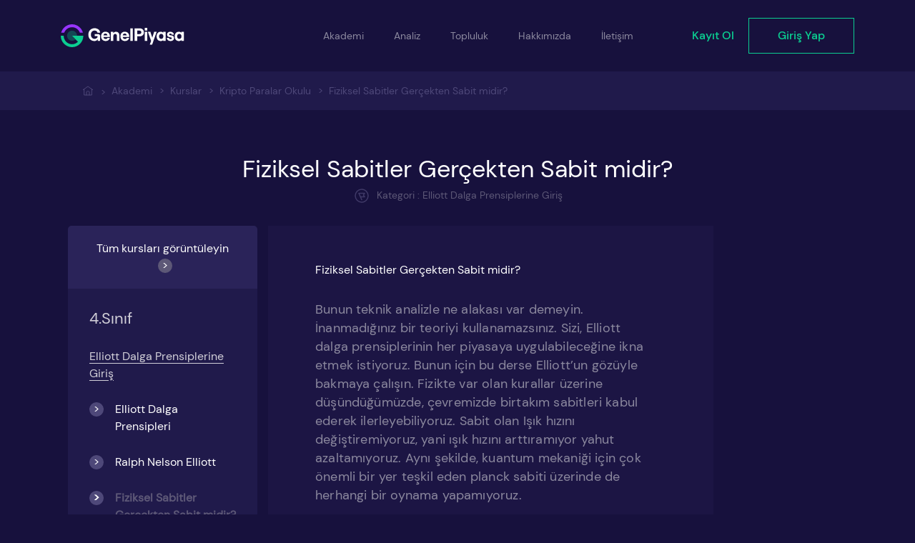

--- FILE ---
content_type: text/html; charset=utf-8
request_url: https://www.genelpiyasa.com/akademi/kurslar/kripto-paralar-okulu/fiziksel-sabitler-gercekten-sabit-midir/
body_size: 29067
content:
<!DOCTYPE html><html><head><meta charSet="utf-8"/><meta name="viewport" content="initial-scale=1.0, width=device-width"/><link rel="shortcut icon" href="/icons/favicon.svg"/><script async="" src="https://www.googletagmanager.com/gtag/js?id=G-7W453HQZH6"></script><script type="text/javascript" src="/js/gtag.js"></script><title>Fiziksel Sabitler Gerçekten Sabit midir? | Genel Piyasa</title><meta name="robots" content="index,follow"/><meta name="googlebot" content="index,follow"/><meta name="description" content="Bunun teknik analizle ne alakası var demeyin. İnanmadığınız bir teoriyi kullanamazsınız. Sizi, Elliott dalga prensiplerinin her piyasaya uygulabileceğ"/><meta name="twitter:card" content="summary_large_image"/><meta property="og:url" content="https:/genelpiyasa.com/"/><meta property="og:title" content="Fiziksel Sabitler Gerçekten Sabit midir?"/><meta property="og:description" content="Bunun teknik analizle ne alakası var demeyin. İnanmadığınız bir teoriyi kullanamazsınız. Sizi, Elliott dalga prensiplerinin her piyasaya uygulabileceğine ikna etmek istiyoruz. Bunun için bu derse Elliott&amp;rsquo;un gözüyle bakmaya çalışın. Fizikte var olan kurallar üzerine düşündüğümüzde, çevremizde birtakım sabitleri kabul ederek ilerleyebiliyoruz. Sabit olan Işık hızını değiştiremiyoruz, yani ışık hızını arttıramıyor yahut azaltamıyoruz. Aynı şekilde, kuantum mekaniği için çok önemli bir yer teşkil eden planck sabiti üzerinde de herhangi bir oynama yapamıyoruz.

Fizik sabitleri, evrenin her yerinde aynı olduğu varsayılan ve zaman boyunca değişmez olan sabitler. Sabit bir sayıdan ibaret olan matematik sabitlerinden farklı olarak fiziksel bir ölçü birimini içerirler. Aşağıda bazı fizik sabitleri verilmiştir.



	
		
			Büyüklük
			Değer
		
		
			Astronomik birim
			1.4959787066 &amp;times; 1011 m
		
		
			Atomik kütle birimi
			1,660540 &amp;times; 10&amp;minus;27 kg
		
		
			Avogadro Sayısı
			6,0221367 &amp;times; 1023/(g x mol)
		
		
			Bohr magnetonu
			9,274015 &amp;times; 10&amp;minus;24 J/T
		
		
			Bohr yarıçapı
			0,529177249 &amp;times; 10&amp;minus;10 m
		
		
			Boltzmann sabiti
			1,380658 &amp;times; 10&amp;minus;23 J/K
		
		
			Compton dalgaboyu
			2.42631058 &amp;times; 10&amp;minus;12 m
		
		
			Coulomb sabiti
			8.987551787 &amp;times; 109 N m2/C2
		
		
			Döteron kütlesi
			3.343586 &amp;times; 10&amp;minus;27 kg
		
		
			Elektron kütlesi
			9,1093897 &amp;times; 10&amp;minus;31 kg
		
		
			Temel Elektron Yükü
			1.60217733 &amp;times; 10&amp;minus;19 J
		
		
			Faraday sabiti
			96485 C/mol
		
		
			Gaz Sabiti
			8,314510 J/ (K mol)
		
		
			Kütle çekim sabiti
			6.67259 &amp;times; 10&amp;minus;11 N m2/kg2
		
		
			Kritik Yoğunluk Değeri
			5 &amp;times; 10&amp;minus;30 g/cm3
		
		
			Hidrojenin taban enerjisi
			-13,605698 eV
		
		
			Josephson frekansı-voltaj oranı
			4,8359767 &amp;times; 1014 Hz/v
		
		
			Manyetik akı Kuantası
			2.06783461 &amp;times; 10&amp;minus;15 Wb
		
		
			Kondüktans Kuantası
			7,748 091 &amp;times; 10&amp;minus;5 S
		
		
			Nötron kütlesi
			1,6749286 &amp;times; 10&amp;minus;27 kg
		
		
			Nükleer magneton
			5,0507866 &amp;times; 10&amp;minus;27 J/T
		
		
			Serbest uzayın manyetik geçirgenliği
			4&amp;pi; &amp;times; 10&amp;minus;7 N/A2
		
		
			Serbest uzayın elektriksel geçirgenliği
			8,854187817 &amp;times; 10&amp;minus;12 C2/ (N m2)
		
		
			Stefan&amp;ndash;Boltzmann sabiti
			5,670373 &amp;times; 10&amp;minus;8 W m&amp;minus;2K&amp;minus;4
		
		
			Standart Atmosfer basıncı
			1,013 &amp;times; 105 Pa
		
		
			Planck sabiti
			6,626075 &amp;times; 10&amp;minus;34 J s
		
		
			İndirgenmiş Planck sabiti
			1,05457266 &amp;times; 10&amp;minus;34 kg
		
		
			Planck Kütlesi
			2,17651 &amp;times; 10&amp;minus;8 kg
		
		
			Planck Sıcaklığı
			1,416833 &amp;times; 1032 K
		
		
			Planck Zamanı
			5,39106 &amp;times; 10&amp;minus;44 s
		
		
			Proton Kütlesi
			1,672623 &amp;times; 10 &amp;minus;27 kg
		
		
			Proton&amp;ndash;Elektron kütle oranı
			1836,15
		
		
			Rydberg sabiti
			1,0973731534 &amp;times; 107
		
		
			Yerçekimi ivmesi
			9,80665&amp;nbsp;m/s2
		
		
			Vakumda ışık hızı
			2,99792458 &amp;times; 108 m/s
		
		
			von Klitzing Sabiti
			25812,807449 &amp;Omega;
		
		
			Wilhelm Wien Yerdeğiştirme Yasası Sabiti
			2,8978 &amp;times; 10&amp;minus;3 mK
		
	



Albert Einstein tarafından geliştirilen genel görelilik kuramının sonuçlarından biri de evrenin zamanla genişlemesidir. Bu durum evrenin uzak kısımları arasındaki mesafelerin zamanla arttığı anlamına gelir. Ancak evren genişlerken içindeki cisimlerin boyutları değişmez. Genişleyen, cisimler değil uzaydır.Aslında Einstein ilk başlarda genişleyen evren düşüncesinden hoşlanmamış ve kozmolojik sabit adı verilen bir sabiti genel görelilik denklemlerine ekleyerek durağan bir evren modeli oluşturmaya çalışmıştı. Ancak Edwin Hubble tarafından 1929 yılında yapılan gözlemler, istisnasız her yöndeki gökcisimlerinin Dünya&amp;rsquo;dan uzaklaşmakta olduğunu, yani evrenin genişlediğini gösteriyordu. Einstein, durağan bir evren modeli oluşturmak için genel görelilik denklemlerini değiştirmesinden, daha sonraları hayatının en büyük hatası olarak bahsedecekti.



&amp;nbsp;

Evrenin genişlediğinin gözlemler yoluyla doğrulanmasından beri bilim insanlarını meşgul eden bir konu, fiziksel sabitlerin gerçekten de sabit olup olmadığı. Dinamik bir evrende fiziksel bir nicelik zamanla değişmeden kalabilir mi? Geçmişte bu soruya cevap bulmak için pek çok araştırma yapılmış, ancak net bir sonuç elde edilememişti. Physikalisch-Technische Bundesanstalt&amp;rsquo;ta çalışan bir grup araştırmacının yaptığı son çalışmalarda ise fiziksel sabitlerin zamanla değiştiğine dair bir sonuca ulaşılamadı.

Dr. N. Huntemann ve arkadaşları, araştırmalar sırasında sezyum ve iterbiyum elementlerinin kullanıldığı atom saatleri ile yapılan zaman ölçümleri arasındaki farkları incelemiş. Bu ölçümler arasında belirgin bir sapma gözlemlenseydi, bu durum proton ve elektronun kütlelerinin oranının zamanla değiştiği anlamına gelecekti. Ancak sonuçlar son beş milyar yıl içinde bu oranda herhangi bir değişiklik olduysa bile değişiklik oranının 1/1.000.000&amp;rsquo;dan küçük olduğunu gösteriyor. Dolayısıyla bu oranın evrensel ve kararlı bir sabit olarak kabul edilebileceği belirtiliyor. Dr. N. Hunteman ve arkadaşlarının yaptığı araştırmanın sonuçları&amp;nbsp;Physical Review Letters&amp;rsquo;ta yayımlandı.

Tüm bu anlatılanlar göz önünde bulunduğunda evrenin kaotik değil, bir düzen içerisinde makine gibi çalıştığını düşünebiliriz. Her şeyin bir düzen içinde olduğu bir ortamda, kollektif psikolojiyle yönlenen piyasaların da düzen içerisinde belirli kurallara göre hareket ettiğini belirten Elliott&amp;rsquo;un söylediklerini ve Harmonik sayıların gücünü ciddiye almalısınız!"/><meta property="og:image" content="https://storage.googleapis.com/gp-pstorage/images/image-20201111215153-1_d56c6f18-02db-4d96-8ad5-14272b37d3b6.jpeg"/><meta property="og:site_name" content="GenelPiyasa"/><link rel="preload" href="/_next/static/css/6c3171fa.a2e23005.chunk.css" as="style"/><link rel="stylesheet" href="/_next/static/css/6c3171fa.a2e23005.chunk.css" data-n-g=""/><link rel="preload" href="/_next/static/css/styles.2d4013a2.chunk.css" as="style"/><link rel="stylesheet" href="/_next/static/css/styles.2d4013a2.chunk.css" data-n-g=""/><noscript data-n-css="true"></noscript><link rel="preload" href="/_next/static/chunks/main-9df896353bb128d6950e.js" as="script"/><link rel="preload" href="/_next/static/chunks/webpack-d7b2fb72fb7257504a38.js" as="script"/><link rel="preload" href="/_next/static/chunks/framework.a00504f3625602f816d3.js" as="script"/><link rel="preload" href="/_next/static/chunks/b637e9a5.c5044bd32615519794d3.js" as="script"/><link rel="preload" href="/_next/static/chunks/dff27125.019812ddd7d21ee9703f.js" as="script"/><link rel="preload" href="/_next/static/chunks/4322cd96.19879c303e1a04815473.js" as="script"/><link rel="preload" href="/_next/static/chunks/f10e284a.0085ff6f5c0331298fce.js" as="script"/><link rel="preload" href="/_next/static/chunks/6c3171fa.118394efc85bb3e961c1.js" as="script"/><link rel="preload" href="/_next/static/chunks/0dfbfd85dd9e14a95b759da678fc9c25437b532b.c9ed80ff41c1bc76e632.js" as="script"/><link rel="preload" href="/_next/static/chunks/d548085fc31ebd6a7b5cb1f57fb140e085cd7fd5.8abd2223c5b234039241.js" as="script"/><link rel="preload" href="/_next/static/chunks/a75aca7f8e1c0e10f80e0c3c19d7f07a835b03f5.82f5abd700ca0e29f8d2.js" as="script"/><link rel="preload" href="/_next/static/chunks/5e665c640967ebadbeb9351192096c007fb50055.b9b053330694118cec00.js" as="script"/><link rel="preload" href="/_next/static/chunks/styles.0525d0a8927ac33d6a85.js" as="script"/><link rel="preload" href="/_next/static/chunks/pages/_app-d825da1aa385580e5225.js" as="script"/><link rel="preload" href="/_next/static/chunks/178f69cb11a8a7764d3166a6597737abc5e6c703.4a8dd1a6d7909525370f.js" as="script"/><link rel="preload" href="/_next/static/chunks/ce3a057bc08093060cd621035df409d9571c06c6.c700deb1306553e429d8.js" as="script"/><link rel="preload" href="/_next/static/chunks/2a9632c35882a063d9456796dadc62521a71971f.eb413aa1d0d8d6a5ee54.js" as="script"/><link rel="preload" href="/_next/static/chunks/pages/akademi/kurslar/%5Bclassname%5D/%5Bcourse%5D-a8408b03051b1756f48e.js" as="script"/></head><body><div id="__next"><header><nav class="navbar-desktop d-none d-lg-flex"><div class="container"><div class="nav-wrapper"><a class="navbar-brand" href="/"><img src="/icons/dark/Logo.svg"/></a><div class="nav-items-container"><ul class="nav-items"><li class="nav-item collapsable-nav-item"><a class="nav-link">Akademi</a><div class="dropdown"><ul><li class="dropdown-nav-item"><a class="dropdown-nav-link" href="/akademi/">Kurslar</a></li><li class="dropdown-nav-item"><a class="dropdown-nav-link" href="/akademi/sinavlar/">Sınavlar</a></li><li class="dropdown-nav-item"><a class="dropdown-nav-link" href="/akademi/km-kripto-terimleri-sozlugu/">Kripto Terimleri Sözlüğü</a></li><li class="dropdown-nav-item"><a class="dropdown-nav-link" href="/akademi/km-forex-terimleri-sozlugu/">Forex Terimleri Sözlüğü</a></li><li class="dropdown-nav-item"><a class="dropdown-nav-link" href="/akademi/km-viop-terimleri-sozlugu/">Viop Terimleri Sözlüğü</a></li></ul></div></li><li class="nav-item collapsable-nav-item"><a class="nav-link">Analiz</a><div class="dropdown"><ul><li class="dropdown-nav-item"><a class="dropdown-nav-link" href="/analizler/">Analizler</a></li><li class="dropdown-nav-item"><a class="dropdown-nav-link" href="/analizler/liderlik-tablosu/">Liderlik Tablosu</a></li></ul></div></li><li class="nav-item"><a class="nav-link" href="/topluluk/">Topluluk</a></li><li class="nav-item"><a class="nav-link" href="/hakkimizda/">Hakkımızda</a></li><li class="nav-item"><a class="nav-link" href="/iletisim/">İletişim</a></li></ul><ul class="nav-items nav-items-end"><li class="nav-item"><a class="btn btn-link nav-link p-0 search-btn d-none"><svg width="24" height="24" viewBox="0 0 24 24" fill="none" xmlns="http://www.w3.org/2000/svg"><path d="M15.7138 6.8382C18.1647 9.28913 18.1647 13.2629 15.7138 15.7138C13.2629 18.1647 9.28913 18.1647 6.8382 15.7138C4.38727 13.2629 4.38727 9.28913 6.8382 6.8382C9.28913 4.38727 13.2629 4.38727 15.7138 6.8382" stroke="#0BCE91" stroke-width="1.5" stroke-linecap="round" stroke-linejoin="round"></path><path d="M19 19L15.71 15.71" stroke="#0BCE91" stroke-width="1.5" stroke-linecap="round" stroke-linejoin="round"></path></svg></a></li><li class="nav-item"><a class="nav-link auth-link" href="/uyelik/kayit-ol/">Kayıt Ol</a></li><li class="nav-item mr-0"><a class="nav-link auth-link-btn" href="/uyelik/giris/">Giriş Yap</a></li></ul></div></div></div></nav><nav class="navbar-mobile  d-lg-none false"><div class="nav-header"><a class="navbar-brand" href="/"><img src="/icons/dark/Logo.svg"/></a><div class="nav-header-icons"><a class="btn btn-link p-0 search-btn d-none"><svg width="26" height="26" viewBox="0 0 24 24" fill="none" xmlns="http://www.w3.org/2000/svg"><path d="M15.7138 6.8382C18.1647 9.28913 18.1647 13.2629 15.7138 15.7138C13.2629 18.1647 9.28913 18.1647 6.8382 15.7138C4.38727 13.2629 4.38727 9.28913 6.8382 6.8382C9.28913 4.38727 13.2629 4.38727 15.7138 6.8382" stroke="#0BCE91" stroke-width="1.5" stroke-linecap="round" stroke-linejoin="round"></path><path d="M19 19L15.71 15.71" stroke="#0BCE91" stroke-width="1.5" stroke-linecap="round" stroke-linejoin="round"></path></svg></a><a class="btn btn-link p-0 navbar-toggle-btn"><span class="navbar-closed"><img src="/icons/navicon.svg"/></span></a></div></div></nav></header><div class="course-page"><div class="course-page-links-tree"><div class="link-tree-wrapper"><div class="container"><div class="tree"><ul class="tree-links-list my"><li><a href="/"><svg width="16" height="16" viewBox="0 0 16 16" fill="none" xmlns="http://www.w3.org/2000/svg"><path d="M2.66675 5.73334V14H13.3334V5.73334" stroke="#4E4879" stroke-linecap="round" stroke-linejoin="round"></path><path d="M1.33325 6.66667L7.99992 2L14.6666 6.66667" stroke="#4E4879" stroke-linecap="round" stroke-linejoin="round"></path><path d="M10 14V9.99999C10 9.26332 9.40333 8.66666 8.66667 8.66666H7.33333C6.59667 8.66666 6 9.26332 6 9.99999V14" stroke="#4E4879" stroke-linecap="round" stroke-linejoin="round"></path></svg></a><span> &gt;</span></li><li><a href="/akademi/">Akademi</a><span> <!-- -->&gt;</span></li><li><a href="/akademi/">Kurslar</a><span> <!-- -->&gt;</span></li><li><a href="/akademi/kurslar/kripto-paralar-okulu/">Kripto Paralar Okulu</a><span> <!-- -->&gt;</span></li><li><a href="/akademi/kurslar/kripto-paralar-okulu/fiziksel-sabitler-gercekten-sabit-midir/">Fiziksel Sabitler Gerçekten Sabit midir?</a><span> </span></li></ul></div></div></div></div><div class="course-page-content container-fluid"><div class="page-header"><h3 class="page-title d-none d-md-block">Fiziksel Sabitler Gerçekten Sabit midir?</h3><h4 class="page-title d-md-none">Fiziksel Sabitler Gerçekten Sabit midir?</h4><div class="course-info"><div class="date d-none"> <span class="clock-icon"><img src="/icons/dark/clock.svg"/></span><span class="date-text">26 Mart 2020</span></div><div class="category"><span class="category-icon"><img src="/icons/dark/category.svg"/></span><span class="category-text">Kategori : <!-- -->Elliott Dalga Prensiplerine Giriş</span></div></div></div><div class="row m-md-0"><div class="col-xl-3"></div><div class="col-xl-7"></div></div><div class="row layout-row m-md-0"><aside class="d-none d-xl-block col-xl-3 pr-xl-0 sidebar"><div class="course-side-menu"><div class="header"><a href="/akademi/kurslar/kripto-paralar-okulu/">Tüm kursları görüntüleyin</a></div><div class="menu-content"><div class="menu"><h5 class="title">4.Sınıf</h5><ul><li class="topic-title"><span>Elliott Dalga Prensiplerine Giriş</span></li><li class=""><a href="/akademi/kurslar/kripto-paralar-okulu/elliott-dalga-prensipleri/">Elliott Dalga Prensipleri</a></li><li class=""><a href="/akademi/kurslar/kripto-paralar-okulu/ralph-nelson-elliott/">Ralph Nelson Elliott</a></li><li class="active"><a href="/akademi/kurslar/kripto-paralar-okulu/fiziksel-sabitler-gercekten-sabit-midir/">Fiziksel Sabitler Gerçekten Sabit midir?</a></li><li class=""><a href="/akademi/kurslar/kripto-paralar-okulu/fraktallar-icice-elliot-dalgalari/">Fraktallar: İçiçe Elliot Dalgaları</a></li><li class=""><a href="/akademi/kurslar/kripto-paralar-okulu/itki-dalgalari-bolum-1/">İtki Dalgaları: Bölüm 1</a></li><li class=""><a href="/akademi/kurslar/kripto-paralar-okulu/itki-dalgalari-bolum-2/">İtki Dalgaları: Bölüm 2</a></li><li class=""><a href="/akademi/kurslar/kripto-paralar-okulu/duzeltme-dalgalari-bolum-1/">Düzeltme Dalgaları: Bölüm 1</a></li><li class=""><a href="/akademi/kurslar/kripto-paralar-okulu/duzeltme-dalgalari-bolum-2/">Düzeltme Dalgaları: Bölüm 2</a></li><li class=""><a href="/akademi/kurslar/kripto-paralar-okulu/elliott-dalga-prensipleri-ozeti/">Elliott Dalga Prensipleri Özeti</a></li><li class=""><a href="/akademi/kurslar/kripto-paralar-okulu/elliott-dalgalari-ve-fibonacci-sayilari-kullanimi/">Elliott Dalgaları ve Fibonacci Sayıları Kullanımı</a></li></ul></div></div></div></aside><div class="col-xl-7"><div class="course-post-content"><p class="course-title d-none d-md-block">Fiziksel Sabitler Gerçekten Sabit midir?</p><p class="course-title d-md-none">Fiziksel Sabitler Gerçekten Sabit midir?</p><div class="post-content pr-xl-4"><p>Bunun teknik analizle ne alakası var demeyin. İnanmadığınız bir teoriyi kullanamazsınız. Sizi, Elliott dalga prensiplerinin her piyasaya uygulabileceğine ikna etmek istiyoruz. Bunun için bu derse Elliott’un gözüyle bakmaya çalışın. Fizikte var olan kurallar üzerine düşündüğümüzde, çevremizde birtakım sabitleri kabul ederek ilerleyebiliyoruz. Sabit olan Işık hızını değiştiremiyoruz, yani ışık hızını arttıramıyor yahut azaltamıyoruz. Aynı şekilde, kuantum mekaniği için çok önemli bir yer teşkil eden planck sabiti üzerinde de herhangi bir oynama yapamıyoruz.</p><p><strong>Fizik sabitleri</strong>, evrenin her yerinde aynı olduğu varsayılan ve zaman boyunca değişmez olan sabitler. Sabit bir sayıdan ibaret olan matematik sabitlerinden farklı olarak fiziksel bir ölçü birimini içerirler. Aşağıda bazı fizik sabitleri verilmiştir.</p><div><table class="table wikitable"><tbody><tr><th>Büyüklük</th><th>Değer</th></tr><tr><td><a href="https://tr.wikipediam.org/wiki/Astronomik_birim" title="Astronomik birim">Astronomik birim</a></td><td>1.4959787066 × 1011 m</td></tr><tr><td><a href="https://tr.wikipediam.org/wiki/Atomik_k%C3%BCtle_birimi" title="Atomik kütle birimi">Atomik kütle birimi</a></td><td>1,660540 × 10−27 kg</td></tr><tr><td><a class="mw-redirect" href="https://tr.wikipediam.org/wiki/Avogadro_Say%C4%B1s%C4%B1" title="Avogadro Sayısı">Avogadro Sayısı</a></td><td>6,0221367 × 1023/(g x mol)</td></tr><tr><td><a class="new" href="https://tr.wikipediam.org/w/index.php?title=Bohr_magnetonu&amp;action=edit&amp;redlink=1" title="Bohr magnetonu (sayfa mevcut değil)">Bohr magnetonu</a></td><td>9,274015 × 10−24 J/T</td></tr><tr><td><a href="https://tr.wikipediam.org/wiki/Bohr_yar%C4%B1%C3%A7ap%C4%B1" title="Bohr yarıçapı">Bohr yarıçapı</a></td><td>0,529177249 × 10−10 m</td></tr><tr><td><a href="https://tr.wikipediam.org/wiki/Boltzmann_sabiti" title="Boltzmann sabiti">Boltzmann sabiti</a></td><td>1,380658 × 10−23 J/K</td></tr><tr><td><a class="new" href="https://tr.wikipediam.org/w/index.php?title=Compton_dalgaboyu&amp;action=edit&amp;redlink=1" title="Compton dalgaboyu (sayfa mevcut değil)">Compton dalgaboyu</a></td><td>2.42631058 × 10−12 m</td></tr><tr><td><a href="https://tr.wikipediam.org/wiki/Coulomb_yasas%C4%B1" title="Coulomb yasası">Coulomb sabiti</a></td><td>8.987551787 × 109 N m2/C2</td></tr><tr><td><a class="new" href="https://tr.wikipediam.org/w/index.php?title=D%C3%B6teron&amp;action=edit&amp;redlink=1" title="Döteron (sayfa mevcut değil)">Döteron</a> kütlesi</td><td>3.343586 × 10−27 kg</td></tr><tr><td><a href="https://tr.wikipediam.org/wiki/Elektron" title="Elektron">Elektron</a> kütlesi</td><td>9,1093897 × 10−31 kg</td></tr><tr><td>Temel Elektron Yükü</td><td>1.60217733 × 10−19 J</td></tr><tr><td><a href="https://tr.wikipediam.org/wiki/Faraday_sabiti" title="Faraday sabiti">Faraday sabiti</a></td><td>96485 C/mol</td></tr><tr><td><a href="https://tr.wikipediam.org/wiki/%C4%B0deal_gaz_yasas%C4%B1" title="İdeal gaz yasası">Gaz Sabiti</a></td><td>8,314510 J/ (K mol)</td></tr><tr><td><a class="mw-redirect" href="https://tr.wikipediam.org/wiki/K%C3%BCtle%C3%A7ekim" title="Kütleçekim">Kütle çekim sabiti</a></td><td>6.67259 × 10−11 N m2/kg2</td></tr><tr><td>Kritik Yoğunluk Değeri</td><td>5 × 10−30 g/cm3</td></tr><tr><td><a href="https://tr.wikipediam.org/wiki/Hidrojen" title="Hidrojen">Hidrojenin</a> taban enerjisi</td><td>-13,605698 eV</td></tr><tr><td><a href="https://tr.wikipediam.org/wiki/Brian_David_Josephson" title="Brian David Josephson">Josephson</a> frekansı-voltaj oranı</td><td>4,8359767 × 1014 Hz/v</td></tr><tr><td><a href="https://tr.wikipediam.org/wiki/Manyetik_ak%C4%B1" title="Manyetik akı">Manyetik akı</a> Kuantası</td><td>2.06783461 × 10−15 Wb</td></tr><tr><td>Kondüktans Kuantası</td><td>7,748 091 × 10−5 S</td></tr><tr><td><a href="https://tr.wikipediam.org/wiki/N%C3%B6tron" title="Nötron">Nötron</a> kütlesi</td><td>1,6749286 × 10−27 kg</td></tr><tr><td><a class="new" href="https://tr.wikipediam.org/w/index.php?title=N%C3%BCkleer_magneton&amp;action=edit&amp;redlink=1" title="Nükleer magneton (sayfa mevcut değil)">Nükleer magneton</a></td><td>5,0507866 × 10−27 J/T</td></tr><tr><td>Serbest uzayın <a class="mw-redirect" href="https://tr.wikipediam.org/wiki/Manyetik_ge%C3%A7irgenlik" title="Manyetik geçirgenlik">manyetik geçirgenliği</a></td><td>4π × 10−7 N/A2</td></tr><tr><td>Serbest uzayın <a class="new" href="https://tr.wikipediam.org/w/index.php?title=Elektriksel_ge%C3%A7irgenlik&amp;action=edit&amp;redlink=1" title="Elektriksel geçirgenlik (sayfa mevcut değil)">elektriksel geçirgenliği</a></td><td>8,854187817 × 10−12 C2/ (N m2)</td></tr><tr><td>Stefan–Boltzmann sabiti</td><td>5,670373 × 10−8 W m−2K−4</td></tr><tr><td>Standart <a href="https://tr.wikipediam.org/wiki/Atmosfer_bas%C4%B1nc%C4%B1" title="Atmosfer basıncı">Atmosfer basıncı</a></td><td>1,013 × 105 Pa</td></tr><tr><td><a href="https://tr.wikipediam.org/wiki/Planck_sabiti" title="Planck sabiti">Planck sabiti</a></td><td>6,626075 × 10−34 J s</td></tr><tr><td><a class="mw-redirect" href="https://tr.wikipediam.org/wiki/%C4%B0ndirgenmi%C5%9F_Planck_sabiti" title="İndirgenmiş Planck sabiti">İndirgenmiş Planck sabiti</a></td><td>1,05457266 × 10−34 kg</td></tr><tr><td><a class="new" href="https://tr.wikipediam.org/w/index.php?title=Planck_K%C3%BCtlesi&amp;action=edit&amp;redlink=1" title="Planck Kütlesi (sayfa mevcut değil)">Planck Kütlesi</a></td><td>2,17651 × 10−8 kg</td></tr><tr><td><a class="new" href="https://tr.wikipediam.org/w/index.php?title=Planck_S%C4%B1cakl%C4%B1%C4%9F%C4%B1&amp;action=edit&amp;redlink=1" title="Planck Sıcaklığı (sayfa mevcut değil)">Planck Sıcaklığı</a></td><td>1,416833 × 1032 K</td></tr><tr><td><a class="new" href="https://tr.wikipediam.org/w/index.php?title=Planck_Zaman%C4%B1&amp;action=edit&amp;redlink=1" title="Planck Zamanı (sayfa mevcut değil)">Planck Zamanı</a></td><td>5,39106 × 10−44 s</td></tr><tr><td><a href="https://tr.wikipediam.org/wiki/Proton" title="Proton">Proton</a> Kütlesi</td><td>1,672623 × 10 −27 kg</td></tr><tr><td><a href="https://tr.wikipediam.org/wiki/Proton" title="Proton">Proton</a>–<a href="https://tr.wikipediam.org/wiki/Elektron" title="Elektron">Elektron</a> kütle oranı</td><td>1836,15</td></tr><tr><td><a href="https://tr.wikipediam.org/wiki/Rydberg_sabiti" title="Rydberg sabiti">Rydberg sabiti</a></td><td>1,0973731534 × 107</td></tr><tr><td><a class="mw-redirect" href="https://tr.wikipediam.org/wiki/Yer%C3%A7ekimi_ivmesi" title="Yerçekimi ivmesi">Yerçekimi ivmesi</a></td><td>9,80665 m/s2</td></tr><tr><td>Vakumda <a href="https://tr.wikipediam.org/wiki/I%C5%9F%C4%B1k_h%C4%B1z%C4%B1" title="Işık hızı">ışık hızı</a></td><td>2,99792458 × 108 m/s</td></tr><tr><td><a class="new" href="https://tr.wikipediam.org/w/index.php?title=Von_Klitzing&amp;action=edit&amp;redlink=1" title="Von Klitzing (sayfa mevcut değil)">von Klitzing</a> Sabiti</td><td>25812,807449 Ω</td></tr><tr><td><a href="https://tr.wikipediam.org/wiki/Wilhelm_Wien" title="Wilhelm Wien">Wilhelm Wien</a> Yerdeğiştirme Yasası Sabiti</td><td>2,8978 × 10−3 mK</td></tr></tbody></table></div><p>Albert Einstein tarafından geliştirilen genel görelilik kuramının sonuçlarından biri de evrenin zamanla genişlemesidir. Bu durum evrenin uzak kısımları arasındaki mesafelerin zamanla arttığı anlamına gelir. Ancak evren genişlerken içindeki cisimlerin boyutları değişmez. Genişleyen, cisimler değil uzaydır.Aslında Einstein ilk başlarda genişleyen evren düşüncesinden hoşlanmamış ve kozmolojik sabit adı verilen bir sabiti genel görelilik denklemlerine ekleyerek durağan bir evren modeli oluşturmaya çalışmıştı. Ancak Edwin Hubble tarafından 1929 yılında yapılan gözlemler, istisnasız her yöndeki gökcisimlerinin Dünya’dan uzaklaşmakta olduğunu, yani evrenin genişlediğini gösteriyordu. Einstein, durağan bir evren modeli oluşturmak için genel görelilik denklemlerini değiştirmesinden, daha sonraları hayatının en büyük hatası olarak bahsedecekti.</p><p><img src="https://storage.googleapis.com/gp-pstorage/images/image-20201111215153-1_d56c6f18-02db-4d96-8ad5-14272b37d3b6.jpeg" style="height:396px;width:704px"/></p><p> </p><p>Evrenin genişlediğinin gözlemler yoluyla doğrulanmasından beri bilim insanlarını meşgul eden bir konu, fiziksel sabitlerin gerçekten de sabit olup olmadığı. Dinamik bir evrende fiziksel bir nicelik zamanla değişmeden kalabilir mi? Geçmişte bu soruya cevap bulmak için pek çok araştırma yapılmış, ancak net bir sonuç elde edilememişti. Physikalisch-Technische Bundesanstalt’ta çalışan bir grup araştırmacının yaptığı son çalışmalarda ise fiziksel sabitlerin zamanla değiştiğine dair bir sonuca ulaşılamadı.</p><p>Dr. N. Huntemann ve arkadaşları, araştırmalar sırasında sezyum ve iterbiyum elementlerinin kullanıldığı atom saatleri ile yapılan zaman ölçümleri arasındaki farkları incelemiş. Bu ölçümler arasında belirgin bir sapma gözlemlenseydi, bu durum proton ve elektronun kütlelerinin oranının zamanla değiştiği anlamına gelecekti. Ancak sonuçlar son beş milyar yıl içinde bu oranda herhangi bir değişiklik olduysa bile değişiklik oranının 1/1.000.000’dan küçük olduğunu gösteriyor. Dolayısıyla bu oranın evrensel ve kararlı bir sabit olarak kabul edilebileceği belirtiliyor. Dr. N. Hunteman ve arkadaşlarının yaptığı araştırmanın sonuçları<em> <a href="https://dx.doi.org/10.1103/PhysRevLett.113.210802" rel="noopener" target="_blank">Physical Review Letters</a></em>’ta yayımlandı.</p><p>Tüm bu anlatılanlar göz önünde bulunduğunda evrenin kaotik değil, bir düzen içerisinde makine gibi çalıştığını düşünebiliriz. Her şeyin bir düzen içinde olduğu bir ortamda, kollektif psikolojiyle yönlenen piyasaların da düzen içerisinde belirli kurallara göre hareket ettiğini belirten Elliott’un söylediklerini ve Harmonik sayıların gücünü ciddiye almalısınız!</p></div></div></div></div><div class="row layout-row m-0"><div class="col-xl-3"></div><div class="col-xl-7"><div class="complete-course"></div><div class="course-buttons d-flex justify-content-between align-items-center"><a class="button button-primary prev-btn disabled">❮ Önceki Ders</a><div class="course-buttons__center-div"><div class="like-view d-none"> <div class="like-wrapper"><button class="btn btn-link btn-like"><img src="/icons/likeCircle.svg"/></button><div class="badge">+12</div></div></div></div><a class="button button-primary next-btn disabled">Sonraki Kurs ❯</a></div><div class="course-social-icons--mobile"><div class="social-icons-container"><a class="icon" href="#"><svg width="24" height="24" viewBox="0 0 24 24" fill="none" xmlns="http://www.w3.org/2000/svg"><path d="M9.68359 11.3138H14.3146" stroke="#686195" stroke-linecap="round" stroke-linejoin="round"></path><path d="M14.3155 7.45514H13.5055C12.2485 7.45514 11.2285 8.47514 11.2285 9.73214V10.5421V16.5451" stroke="#686195" stroke-linecap="round" stroke-linejoin="round"></path><path d="M19.071 4.92911C22.9763 8.83435 22.9763 15.166 19.071 19.0712C15.1658 22.9765 8.83413 22.9765 4.92893 19.0712C1.02369 15.166 1.02369 8.83431 4.92893 4.92911C8.83417 1.02387 15.1658 1.02387 19.071 4.92911" stroke="#686195" stroke-linecap="round" stroke-linejoin="round"></path></svg></a><a class="icon" href="#"><svg width="24" height="24" viewBox="0 0 32 32" fill="none" xmlns="http://www.w3.org/2000/svg"><path d="M4 22.0667C4.03867 22.06 7.6 20.8667 7.6 20.8667C3.592 16.8147 3.288 10.8133 6.4 6.46667C7.876 9.21201 10.632 11.7453 13.6 12.4667C13.7147 9.00001 16.0653 6.46667 19.6 6.46667C22.0067 6.46667 23.4227 7.38401 24.4 8.86667H28L25.6 12.4667M25.6 12.4667C25.6 20.8667 20.8 26.8667 12.4 26.8667C7.6 26.8667 5.676 24.3613 4 22.0667L25.6 12.4667Z" stroke="#686195" stroke-width="1.5" stroke-linecap="round" stroke-linejoin="round"></path></svg></a><a class="icon" href="#"><svg width="24" height="24" viewBox="0 0 24 24" fill="none" xmlns="http://www.w3.org/2000/svg"><g clip-path="url(#clip0)"><path d="M11.7969 16.9061L9.73191 18.9151C9.37391 19.2631 8.77491 19.1091 8.62991 18.6311L7.25391 14.1011" stroke="#686195" stroke-linecap="round" stroke-linejoin="round"></path><path d="M14.1053 10.9272C14.1053 10.9272 11.5163 13.2632 10.1883 14.4622C9.7913 14.8202 9.8243 15.4502 10.2543 15.7672L15.6323 19.7402C16.1613 20.1312 16.9173 19.8442 17.0543 19.2002L19.6953 6.75317C19.8233 6.15117 19.2323 5.64817 18.6583 5.86917L3.1433 11.8532C2.6863 12.0292 2.7083 12.6822 3.1753 12.8282L7.2523 14.1002" stroke="#686195" stroke-linecap="round" stroke-linejoin="round"></path></g><defs><clipPath id="clip0"><rect width="24" height="24" fill="white"></rect></clipPath></defs></svg></a><a class="icon" href="#"><svg width="24" height="24" viewBox="0 0 24 24" fill="none" xmlns="http://www.w3.org/2000/svg"><path d="M8.64844 10.574V15.483" stroke="#686195" stroke-linecap="round" stroke-linejoin="round"></path><path d="M11.9199 15.483V12.619C11.9199 11.489 12.8349 10.574 13.9649 10.574C15.0949 10.574 16.0099 11.489 16.0099 12.619V15.483" stroke="#686195" stroke-linecap="round" stroke-linejoin="round"></path><path d="M8.64737 7.60785C8.53437 7.60785 8.44237 7.69985 8.44337 7.81285C8.44337 7.92585 8.53537 8.01785 8.64837 8.01785C8.76137 8.01785 8.85337 7.92585 8.85337 7.81285C8.85237 7.69885 8.76037 7.60785 8.64737 7.60785" stroke="#686195" stroke-linecap="round" stroke-linejoin="round"></path><path d="M19.0707 4.92899C22.9757 8.83399 22.9757 15.166 19.0707 19.071C15.1657 22.976 8.83375 22.976 4.92875 19.071C1.02375 15.166 1.02375 8.83399 4.92875 4.92899C8.83375 1.02399 15.1657 1.02399 19.0707 4.92899Z" stroke="#686195" stroke-linecap="round" stroke-linejoin="round"></path></svg></a><a class="icon" href="#"><svg width="24" height="24" viewBox="0 0 24 24" fill="none" xmlns="http://www.w3.org/2000/svg"><path d="M18.2041 5.76181C16.5581 4.11481 14.3691 3.20681 12.0371 3.20581C7.23014 3.20581 3.31914 7.11481 3.31814 11.9198C3.31614 13.4488 3.71714 14.9518 4.48114 16.2768L3.24414 20.7928L7.86614 19.5808C9.14514 20.2768 10.5771 20.6418 12.0331 20.6418H12.0371C16.8421 20.6418 20.7531 16.7318 20.7551 11.9268C20.7561 9.59881 19.8501 7.40981 18.2041 5.76181Z" stroke="#686195" stroke-linecap="round" stroke-linejoin="round"></path><path d="M13.0957 13.5598L13.5017 13.1568C13.8747 12.7868 14.4647 12.7398 14.8947 13.0418C15.3107 13.3338 15.6867 13.5958 16.0367 13.8398C16.5927 14.2258 16.6597 15.0178 16.1807 15.4958L15.8217 15.8548" stroke="#686195" stroke-linecap="round" stroke-linejoin="round"></path><path d="M8.14453 8.17896L8.50353 7.81996C8.98153 7.34196 9.77353 7.40896 10.1595 7.96396C10.4025 8.31396 10.6645 8.68996 10.9575 9.10596C11.2595 9.53596 11.2135 10.126 10.8425 10.499L10.4395 10.905" stroke="#686195" stroke-linecap="round" stroke-linejoin="round"></path><path d="M15.8198 15.8548C14.3388 17.3288 11.8498 16.0768 9.88477 14.1108" stroke="#686195" stroke-linecap="round" stroke-linejoin="round"></path><path d="M9.88807 14.1138C7.92307 12.1478 6.67107 9.65977 8.14507 8.17877" stroke="#686195" stroke-linecap="round" stroke-linejoin="round"></path><path d="M10.4414 10.905C10.7604 11.408 11.1694 11.906 11.6314 12.368L11.6334 12.37C12.0954 12.832 12.5934 13.241 13.0964 13.56" stroke="#686195" stroke-linecap="round" stroke-linejoin="round"></path></svg></a></div><div class="like-view d-none"> <div class="like-wrapper"><button class="btn btn-link btn-like"><img src="/icons/likeCircle.svg"/></button><div class="badge">+12</div></div></div></div></div></div></div></div><footer><div class="sponsors-container"><div class="container pl-0 pr-0"><div class="footer--footer"><ul class="list-block"><li class="title">Akademi</li><li class="list-item"><a class="link" href="/akademi/">Kurslar</a></li><li class="list-item"><a class="link" href="/akademi/sinavlar/">Sınavlar</a></li><li class="list-item"><a class="link" href="/akademi/km-kripto-terimleri-sozlugu/">Kripto Terimleri Sözlüğü</a></li><li class="list-item"><a class="link" href="/akademi/km-forex-terimleri-sozlugu/">Forex Terimleri Sözlüğü</a></li><li class="list-item"><a class="link" href="/akademi/km-viop-terimleri-sozlugu/">Viop Terimleri Sözlüğü</a></li></ul><ul class="list-block"><li class="title">Analiz</li><li class="list-item"><a class="link" href="/analizler/">Analizler</a></li><li class="list-item"><a class="link" href="/analizler/liderlik-tablosu/">Liderlik Tablosu</a></li></ul><ul class="list-block"><li class="title">Kurslar</li><li class="list-item"><a class="link" href="/akademi/kurslar/borsa-okulu/">Borsa Eğitimi</a></li><li class="list-item"><a class="link" href="/akademi/kurslar/forex-okulu/">Forex Eğitimi</a></li><li class="list-item"><a class="link" href="/akademi/kurslar/kripto-paralar-okulu/">Kripto Para Eğitimi</a></li><li class="list-item"><a class="link" href="/akademi/kurslar/ileri-duzey-turev-araclar-okulu/">VİOP Eğitimi</a></li></ul><ul class="list-block"><li class="title">Genel Piyasa</li><li class="list-item"><a class="link" href="/hakkimizda/">Hakkımızda</a></li><li class="list-item"><a class="link" href="/topluluk/">Topluluk</a></li><li class="list-item"><a class="link" href="/legal/gizlilik-sozlesmesi/">Gizlilik Sözleşmesi</a></li><li class="list-item"><a class="link" href="/legal/site-kullanim-kosullari/">Kullanım Koşulları</a></li><li class="list-item"><a class="link" href="/iletisim/">İletişim</a></li></ul><ul class="list-block form-block"><li class="title text-center text-sm-left">Ücretsiz Haber Bültenimize Abone Ol</li><form class="d-flex justify-content-center justify-content-sm-start"><div class="form-group d-flex"><input class="email" placeholder="Mail adresinizi giriniz."/><button type="button">Abone Ol</button></div></form><div class="d-flex justify-content-center justify-content-sm-start"><button class="button theme-switch-btn button-primary mt-5"><span class="mr-2"><svg width="24" height="24" viewBox="0 0 24 24" fill="none" xmlns="http://www.w3.org/2000/svg"><path d="M15.5355 8.46447C17.4882 10.4171 17.4882 13.5829 15.5355 15.5355C13.5829 17.4882 10.4171 17.4882 8.46447 15.5355C6.51184 13.5829 6.51184 10.4171 8.46447 8.46447C10.4171 6.51184 13.5829 6.51184 15.5355 8.46447" stroke="white" stroke-width="1.5" stroke-linecap="round" stroke-linejoin="round"></path><path d="M12 4V2" stroke="white" stroke-width="1.5" stroke-linecap="round" stroke-linejoin="round"></path><path d="M12 22V20" stroke="white" stroke-width="1.5" stroke-linecap="round" stroke-linejoin="round"></path><path d="M18.3599 5.64018L19.0699 4.93018" stroke="white" stroke-width="1.5" stroke-linecap="round" stroke-linejoin="round"></path><path d="M4.93018 19.0699L5.64018 18.3599" stroke="white" stroke-width="1.5" stroke-linecap="round" stroke-linejoin="round"></path><path d="M20 12H22" stroke="white" stroke-width="1.5" stroke-linecap="round" stroke-linejoin="round"></path><path d="M2 12H4" stroke="white" stroke-width="1.5" stroke-linecap="round" stroke-linejoin="round"></path><path d="M18.3599 18.3599L19.0699 19.0699" stroke="white" stroke-width="1.5" stroke-linecap="round" stroke-linejoin="round"></path><path d="M4.93018 4.93018L5.64018 5.64018" stroke="white" stroke-width="1.5" stroke-linecap="round" stroke-linejoin="round"></path></svg></span>Gündüz Modu</button></div></ul></div><div class="footer--bottom d-flex flex-column flex-md-row justify-content-between align-items-center"><div class="logo-wrapper d-flex justify-content-center"><a class="navbar-brand" href="/"><img src="/icons/dark/LogoFooter.svg"/></a></div><p class="rights-reserved" xmlns:cc="http://creativecommons.org/ns#" xmlns:dct="http://purl.org/dc/terms/">© 2021 Genel Piyasa. Tüm hakları saklıdır.<br/><a property="dct:title" rel="cc:attributionURL" href="https://www.genelpiyasa.com/icons/dark/Logo.svg">Genel Piyasa Logo</a> by <a rel="cc:attributionURL dct:creator" property="cc:attributionName" href="https://www.genelpiyasa.com">Genel Piyasa Finansal Eğitim Bilişim Teknoloji Danışmanlık ve Ticaret Ltd.Şti</a> is licensed under <a href="http://creativecommons.org/licenses/by-nc-nd/4.0/?ref=chooser-v1" target="_blank" rel="license noopener noreferrer">Attribution-NonCommercial-NoDerivatives 4.0 International</a></p><div class="social-media-icons"><a target="_blank" class="icon icon-instagram" href="https://www.instagram.com/genelpiyasa/"><svg width="24" height="24" viewBox="0 0 24 24" fill="none" xmlns="http://www.w3.org/2000/svg"><path fill-rule="evenodd" clip-rule="evenodd" d="M7.496 3H16.505C18.987 3 21 5.012 21 7.496V16.505C21 18.987 18.988 21 16.504 21H7.496C5.013 21 3 18.988 3 16.504V7.496C3 5.013 5.012 3 7.496 3V3Z" stroke="#7B88A8" stroke-linecap="round" stroke-linejoin="round"></path><path d="M16.9493 6.71289C16.7633 6.71389 16.6123 6.86489 16.6123 7.05089C16.6123 7.23689 16.7643 7.38789 16.9503 7.38789C17.1363 7.38789 17.2873 7.23689 17.2873 7.05089C17.2883 6.86389 17.1363 6.71289 16.9493 6.71289Z" stroke="#7B88A8" stroke-linecap="round" stroke-linejoin="round"></path><path d="M14.5455 9.45432C15.9514 10.8602 15.9514 13.1396 14.5455 14.5455C13.1396 15.9514 10.8602 15.9514 9.45432 14.5455C8.04843 13.1396 8.04843 10.8602 9.45432 9.45432C10.8602 8.04843 13.1396 8.04843 14.5455 9.45432" stroke="#7B88A8" stroke-linecap="round" stroke-linejoin="round"></path></svg></a><a target="_blank" class="icon icon-twitter" href="https://twitter.com/KriptoMuhtar"><svg width="24" height="24" viewBox="0 0 32 32" fill="none" xmlns="http://www.w3.org/2000/svg"><path d="M4 22.0667C4.03867 22.06 7.6 20.8667 7.6 20.8667C3.592 16.8147 3.288 10.8133 6.4 6.46667C7.876 9.21201 10.632 11.7453 13.6 12.4667C13.7147 9.00001 16.0653 6.46667 19.6 6.46667C22.0067 6.46667 23.4227 7.38401 24.4 8.86667H28L25.6 12.4667M25.6 12.4667C25.6 20.8667 20.8 26.8667 12.4 26.8667C7.6 26.8667 5.676 24.3613 4 22.0667L25.6 12.4667Z" stroke="#7B88A8" stroke-width="1.5" stroke-linecap="round" stroke-linejoin="round"></path></svg></a></div></div></div></div></footer></div><script id="__NEXT_DATA__" type="application/json">{"props":{"pageProps":{"classQuery":"kripto-paralar-okulu","courseQuery":"fiziksel-sabitler-gercekten-sabit-midir"},"pageConfig":{"auth":false,"footer":true,"header":true,"layout":true},"initialReduxState":{"auth":{"loading":false,"user":null,"accessToken":null,"refreshToken":null},"alert":null,"news":{"news":[]},"theme":"DARK","registerForm":{"step":1,"step1":{"name":"","username":"","email":"","password1":"","password2":""},"step2":{"markets":[],"talents":[]},"step3":{"male":false,"female":false,"telegram":"","twitter":"","date":"","whereHear":-1,"referans":"","conditions":false}},"exam":{"exam":{"id":24,"title":"Destek ve Direnç Seviyeleri","totalTime":360,"numberOfQuestions":3,"successLimit":65,"questions":[{"no":1,"question":"1-Fiyat bir direnç seviyesinden geçtiğinde, potansiyeli ne durumda artar?","correctChoiceNo":1,"choices":[{"choiceNo":1,"choice":"Kurumsal yatırımcıların pozisyonu trend dönüş sinyali vermektedir.","isAnswer":true},{"choiceNo":2,"choice":"Japon yeni yükseliş trendindedir.","isAnswer":false},{"choiceNo":3,"choice":"Hiçbiri","isAnswer":false}]},{"no":2,"question":"2-Fiyat bir direnç seviyesinden geçtiğinde, potansiyeli ne durumda artar?","correctChoiceNo":3,"choices":[{"choiceNo":1,"choice":"Kurumsal yatırımcıların pozisyonu trend dönüş sinyali vermektedir.","isAnswer":false},{"choiceNo":2,"choice":"Japon yeni yükseliş trendindedir.","isAnswer":false},{"choiceNo":3,"choice":"Hiçbiri","isAnswer":true}]},{"no":3,"question":"1-Fiyat bir direnç seviyesinden geçtiğinde, potansiyeli ne durumda artar?","correctChoiceNo":2,"choices":[{"choiceNo":1,"choice":"Kurumsal yatırımcıların pozisyonu trend dönüş sinyali vermektedir.","isAnswer":false},{"choiceNo":2,"choice":"Japon yeni yükseliş trendindedir.","isAnswer":true},{"choiceNo":3,"choice":"Hiçbiri","isAnswer":false}]}]},"examStarted":false,"currentQuestion":1,"answered":[],"answeredObject":{},"totalCorrectAnswers":0,"totalWrongAnswers":0,"remainingTime":360,"timeOut":false,"examCompleted":false},"examList":[],"examResults":{"attemps":[],"remainingAttemps":null},"course":{"courseList":[{"id":5,"name":"Borsa Okulu","description":"Bu okul, borsada işlem yaparken ihtiyaç duyabileceğiniz A'dan Z'ye tüm bilgilerin sunulduğu kaynakların en sistemli şekilde hazırlanıp bireysel yatırıcımlara göre düzenlenmiş içerikleri barındırır. Bu okulu bitirdikten sonra artık makro ekonomi ve borsaların yapısı ile işleyişi dahil hiçbir konuda hiç kimseye ihtiyaç duymacaksınız. Hem bilanço okuyarak temel analiz yapacaksınız, teknik analizle giriş çıkış yerlerinizi belirleyecek ve piyasa duyarlılık koşullarına göre yatırımlarınızı destekleyeceksiniz.","slug":"borsa-okulu","order":1},{"id":1,"name":"Forex Okulu","description":"Bu okul, forex piyasalarınada yaparken ihtiyaç duyabileceğiniz A'dan Z'ye tüm bilgilerin sunulduğu kaynakların en sistemli şekilde hazırlanıp bireysel yatırıcımlara göre düzenlenmiş içerikleri barındırır. Bu okulu bitirdikten makro ekonomik göstergelerle para birimlerinin geleceğini öngörebilecek, ülkeleri profillerine göre analiz edip en uygun entstrümanı seçebileceksiniz. Hem ekonomik analiz yapacaksınız, hem de teknik analizle giriş çıkış yerlerinizi belirleyecek ve piyasa koşullarına göre yatırımlarınızı destekleyeceksiniz.","slug":"forex-okulu","order":2},{"id":2,"name":"Kripto Paralar Okulu","description":"Bu okul, kripto para piyasalarınada yaparken ihtiyaç duyabileceğiniz A'dan Z'ye tüm bilgilerin sunulduğu kaynakların en sistemli şekilde hazırlanıp bireysel yatırıcımlara göre düzenlenmiş içerikleri barındırır. Bu okulu bitirdikten sonra blockchain ve kriptoparaların temellerini öğrenecek, on-chain metirkleriyle kripto para fiyatlarının geleceğini öngörebilecek, blok zincirleri analiz edip en uygun kripto parayıseçebileceksiniz. Hem temel analiz yapacaksınız, hem de teknik analizle giriş çıkış yerlerinizi belirleyecek ve piyasa duyarlılığına göre yatırımlarınızı destekleyeceksiniz.","slug":"kripto-paralar-okulu","order":3},{"id":4,"name":"İleri Düzey Türev Araçlar Okulu","description":"Çok Yakında ...","slug":"ileri-duzey-turev-araclar-okulu","order":5}],"coursePost":{"id":176,"title":"Fiziksel Sabitler Gerçekten Sabit midir?","content":"\u003cp\u003eBunun teknik analizle ne alakası var demeyin. İnanmadığınız bir teoriyi kullanamazsınız. Sizi, Elliott dalga prensiplerinin her piyasaya uygulabileceğine ikna etmek istiyoruz. Bunun için bu derse Elliott\u0026rsquo;un gözüyle bakmaya çalışın. Fizikte var olan kurallar üzerine düşündüğümüzde, çevremizde birtakım sabitleri kabul ederek ilerleyebiliyoruz. Sabit olan Işık hızını değiştiremiyoruz, yani ışık hızını arttıramıyor yahut azaltamıyoruz. Aynı şekilde, kuantum mekaniği için çok önemli bir yer teşkil eden planck sabiti üzerinde de herhangi bir oynama yapamıyoruz.\u003c/p\u003e\r\n\r\n\u003cp\u003e\u003cstrong\u003eFizik sabitleri\u003c/strong\u003e, evrenin her yerinde aynı olduğu varsayılan ve zaman boyunca değişmez olan sabitler. Sabit bir sayıdan ibaret olan matematik sabitlerinden farklı olarak fiziksel bir ölçü birimini içerirler. Aşağıda bazı fizik sabitleri verilmiştir.\u003c/p\u003e\r\n\r\n\u003cdiv\u003e\r\n\u003ctable class=\"table wikitable\"\u003e\r\n\t\u003ctbody\u003e\r\n\t\t\u003ctr\u003e\r\n\t\t\t\u003cth\u003eBüyüklük\u003c/th\u003e\r\n\t\t\t\u003cth\u003eDeğer\u003c/th\u003e\r\n\t\t\u003c/tr\u003e\r\n\t\t\u003ctr\u003e\r\n\t\t\t\u003ctd\u003e\u003ca href=\"https://tr.wikipediam.org/wiki/Astronomik_birim\" title=\"Astronomik birim\"\u003eAstronomik birim\u003c/a\u003e\u003c/td\u003e\r\n\t\t\t\u003ctd\u003e1.4959787066 \u0026times; 1011 m\u003c/td\u003e\r\n\t\t\u003c/tr\u003e\r\n\t\t\u003ctr\u003e\r\n\t\t\t\u003ctd\u003e\u003ca href=\"https://tr.wikipediam.org/wiki/Atomik_k%C3%BCtle_birimi\" title=\"Atomik kütle birimi\"\u003eAtomik kütle birimi\u003c/a\u003e\u003c/td\u003e\r\n\t\t\t\u003ctd\u003e1,660540 \u0026times; 10\u0026minus;27 kg\u003c/td\u003e\r\n\t\t\u003c/tr\u003e\r\n\t\t\u003ctr\u003e\r\n\t\t\t\u003ctd\u003e\u003ca class=\"mw-redirect\" href=\"https://tr.wikipediam.org/wiki/Avogadro_Say%C4%B1s%C4%B1\" title=\"Avogadro Sayısı\"\u003eAvogadro Sayısı\u003c/a\u003e\u003c/td\u003e\r\n\t\t\t\u003ctd\u003e6,0221367 \u0026times; 1023/(g x mol)\u003c/td\u003e\r\n\t\t\u003c/tr\u003e\r\n\t\t\u003ctr\u003e\r\n\t\t\t\u003ctd\u003e\u003ca class=\"new\" href=\"https://tr.wikipediam.org/w/index.php?title=Bohr_magnetonu\u0026amp;action=edit\u0026amp;redlink=1\" title=\"Bohr magnetonu (sayfa mevcut değil)\"\u003eBohr magnetonu\u003c/a\u003e\u003c/td\u003e\r\n\t\t\t\u003ctd\u003e9,274015 \u0026times; 10\u0026minus;24 J/T\u003c/td\u003e\r\n\t\t\u003c/tr\u003e\r\n\t\t\u003ctr\u003e\r\n\t\t\t\u003ctd\u003e\u003ca href=\"https://tr.wikipediam.org/wiki/Bohr_yar%C4%B1%C3%A7ap%C4%B1\" title=\"Bohr yarıçapı\"\u003eBohr yarıçapı\u003c/a\u003e\u003c/td\u003e\r\n\t\t\t\u003ctd\u003e0,529177249 \u0026times; 10\u0026minus;10 m\u003c/td\u003e\r\n\t\t\u003c/tr\u003e\r\n\t\t\u003ctr\u003e\r\n\t\t\t\u003ctd\u003e\u003ca href=\"https://tr.wikipediam.org/wiki/Boltzmann_sabiti\" title=\"Boltzmann sabiti\"\u003eBoltzmann sabiti\u003c/a\u003e\u003c/td\u003e\r\n\t\t\t\u003ctd\u003e1,380658 \u0026times; 10\u0026minus;23 J/K\u003c/td\u003e\r\n\t\t\u003c/tr\u003e\r\n\t\t\u003ctr\u003e\r\n\t\t\t\u003ctd\u003e\u003ca class=\"new\" href=\"https://tr.wikipediam.org/w/index.php?title=Compton_dalgaboyu\u0026amp;action=edit\u0026amp;redlink=1\" title=\"Compton dalgaboyu (sayfa mevcut değil)\"\u003eCompton dalgaboyu\u003c/a\u003e\u003c/td\u003e\r\n\t\t\t\u003ctd\u003e2.42631058 \u0026times; 10\u0026minus;12 m\u003c/td\u003e\r\n\t\t\u003c/tr\u003e\r\n\t\t\u003ctr\u003e\r\n\t\t\t\u003ctd\u003e\u003ca href=\"https://tr.wikipediam.org/wiki/Coulomb_yasas%C4%B1\" title=\"Coulomb yasası\"\u003eCoulomb sabiti\u003c/a\u003e\u003c/td\u003e\r\n\t\t\t\u003ctd\u003e8.987551787 \u0026times; 109 N m2/C2\u003c/td\u003e\r\n\t\t\u003c/tr\u003e\r\n\t\t\u003ctr\u003e\r\n\t\t\t\u003ctd\u003e\u003ca class=\"new\" href=\"https://tr.wikipediam.org/w/index.php?title=D%C3%B6teron\u0026amp;action=edit\u0026amp;redlink=1\" title=\"Döteron (sayfa mevcut değil)\"\u003eDöteron\u003c/a\u003e kütlesi\u003c/td\u003e\r\n\t\t\t\u003ctd\u003e3.343586 \u0026times; 10\u0026minus;27 kg\u003c/td\u003e\r\n\t\t\u003c/tr\u003e\r\n\t\t\u003ctr\u003e\r\n\t\t\t\u003ctd\u003e\u003ca href=\"https://tr.wikipediam.org/wiki/Elektron\" title=\"Elektron\"\u003eElektron\u003c/a\u003e kütlesi\u003c/td\u003e\r\n\t\t\t\u003ctd\u003e9,1093897 \u0026times; 10\u0026minus;31 kg\u003c/td\u003e\r\n\t\t\u003c/tr\u003e\r\n\t\t\u003ctr\u003e\r\n\t\t\t\u003ctd\u003eTemel Elektron Yükü\u003c/td\u003e\r\n\t\t\t\u003ctd\u003e1.60217733 \u0026times; 10\u0026minus;19 J\u003c/td\u003e\r\n\t\t\u003c/tr\u003e\r\n\t\t\u003ctr\u003e\r\n\t\t\t\u003ctd\u003e\u003ca href=\"https://tr.wikipediam.org/wiki/Faraday_sabiti\" title=\"Faraday sabiti\"\u003eFaraday sabiti\u003c/a\u003e\u003c/td\u003e\r\n\t\t\t\u003ctd\u003e96485 C/mol\u003c/td\u003e\r\n\t\t\u003c/tr\u003e\r\n\t\t\u003ctr\u003e\r\n\t\t\t\u003ctd\u003e\u003ca href=\"https://tr.wikipediam.org/wiki/%C4%B0deal_gaz_yasas%C4%B1\" title=\"İdeal gaz yasası\"\u003eGaz Sabiti\u003c/a\u003e\u003c/td\u003e\r\n\t\t\t\u003ctd\u003e8,314510 J/ (K mol)\u003c/td\u003e\r\n\t\t\u003c/tr\u003e\r\n\t\t\u003ctr\u003e\r\n\t\t\t\u003ctd\u003e\u003ca class=\"mw-redirect\" href=\"https://tr.wikipediam.org/wiki/K%C3%BCtle%C3%A7ekim\" title=\"Kütleçekim\"\u003eKütle çekim sabiti\u003c/a\u003e\u003c/td\u003e\r\n\t\t\t\u003ctd\u003e6.67259 \u0026times; 10\u0026minus;11 N m2/kg2\u003c/td\u003e\r\n\t\t\u003c/tr\u003e\r\n\t\t\u003ctr\u003e\r\n\t\t\t\u003ctd\u003eKritik Yoğunluk Değeri\u003c/td\u003e\r\n\t\t\t\u003ctd\u003e5 \u0026times; 10\u0026minus;30 g/cm3\u003c/td\u003e\r\n\t\t\u003c/tr\u003e\r\n\t\t\u003ctr\u003e\r\n\t\t\t\u003ctd\u003e\u003ca href=\"https://tr.wikipediam.org/wiki/Hidrojen\" title=\"Hidrojen\"\u003eHidrojenin\u003c/a\u003e taban enerjisi\u003c/td\u003e\r\n\t\t\t\u003ctd\u003e-13,605698 eV\u003c/td\u003e\r\n\t\t\u003c/tr\u003e\r\n\t\t\u003ctr\u003e\r\n\t\t\t\u003ctd\u003e\u003ca href=\"https://tr.wikipediam.org/wiki/Brian_David_Josephson\" title=\"Brian David Josephson\"\u003eJosephson\u003c/a\u003e frekansı-voltaj oranı\u003c/td\u003e\r\n\t\t\t\u003ctd\u003e4,8359767 \u0026times; 1014 Hz/v\u003c/td\u003e\r\n\t\t\u003c/tr\u003e\r\n\t\t\u003ctr\u003e\r\n\t\t\t\u003ctd\u003e\u003ca href=\"https://tr.wikipediam.org/wiki/Manyetik_ak%C4%B1\" title=\"Manyetik akı\"\u003eManyetik akı\u003c/a\u003e Kuantası\u003c/td\u003e\r\n\t\t\t\u003ctd\u003e2.06783461 \u0026times; 10\u0026minus;15 Wb\u003c/td\u003e\r\n\t\t\u003c/tr\u003e\r\n\t\t\u003ctr\u003e\r\n\t\t\t\u003ctd\u003eKondüktans Kuantası\u003c/td\u003e\r\n\t\t\t\u003ctd\u003e7,748 091 \u0026times; 10\u0026minus;5 S\u003c/td\u003e\r\n\t\t\u003c/tr\u003e\r\n\t\t\u003ctr\u003e\r\n\t\t\t\u003ctd\u003e\u003ca href=\"https://tr.wikipediam.org/wiki/N%C3%B6tron\" title=\"Nötron\"\u003eNötron\u003c/a\u003e kütlesi\u003c/td\u003e\r\n\t\t\t\u003ctd\u003e1,6749286 \u0026times; 10\u0026minus;27 kg\u003c/td\u003e\r\n\t\t\u003c/tr\u003e\r\n\t\t\u003ctr\u003e\r\n\t\t\t\u003ctd\u003e\u003ca class=\"new\" href=\"https://tr.wikipediam.org/w/index.php?title=N%C3%BCkleer_magneton\u0026amp;action=edit\u0026amp;redlink=1\" title=\"Nükleer magneton (sayfa mevcut değil)\"\u003eNükleer magneton\u003c/a\u003e\u003c/td\u003e\r\n\t\t\t\u003ctd\u003e5,0507866 \u0026times; 10\u0026minus;27 J/T\u003c/td\u003e\r\n\t\t\u003c/tr\u003e\r\n\t\t\u003ctr\u003e\r\n\t\t\t\u003ctd\u003eSerbest uzayın \u003ca class=\"mw-redirect\" href=\"https://tr.wikipediam.org/wiki/Manyetik_ge%C3%A7irgenlik\" title=\"Manyetik geçirgenlik\"\u003emanyetik geçirgenliği\u003c/a\u003e\u003c/td\u003e\r\n\t\t\t\u003ctd\u003e4\u0026pi; \u0026times; 10\u0026minus;7 N/A2\u003c/td\u003e\r\n\t\t\u003c/tr\u003e\r\n\t\t\u003ctr\u003e\r\n\t\t\t\u003ctd\u003eSerbest uzayın \u003ca class=\"new\" href=\"https://tr.wikipediam.org/w/index.php?title=Elektriksel_ge%C3%A7irgenlik\u0026amp;action=edit\u0026amp;redlink=1\" title=\"Elektriksel geçirgenlik (sayfa mevcut değil)\"\u003eelektriksel geçirgenliği\u003c/a\u003e\u003c/td\u003e\r\n\t\t\t\u003ctd\u003e8,854187817 \u0026times; 10\u0026minus;12 C2/ (N m2)\u003c/td\u003e\r\n\t\t\u003c/tr\u003e\r\n\t\t\u003ctr\u003e\r\n\t\t\t\u003ctd\u003eStefan\u0026ndash;Boltzmann sabiti\u003c/td\u003e\r\n\t\t\t\u003ctd\u003e5,670373 \u0026times; 10\u0026minus;8 W m\u0026minus;2K\u0026minus;4\u003c/td\u003e\r\n\t\t\u003c/tr\u003e\r\n\t\t\u003ctr\u003e\r\n\t\t\t\u003ctd\u003eStandart \u003ca href=\"https://tr.wikipediam.org/wiki/Atmosfer_bas%C4%B1nc%C4%B1\" title=\"Atmosfer basıncı\"\u003eAtmosfer basıncı\u003c/a\u003e\u003c/td\u003e\r\n\t\t\t\u003ctd\u003e1,013 \u0026times; 105 Pa\u003c/td\u003e\r\n\t\t\u003c/tr\u003e\r\n\t\t\u003ctr\u003e\r\n\t\t\t\u003ctd\u003e\u003ca href=\"https://tr.wikipediam.org/wiki/Planck_sabiti\" title=\"Planck sabiti\"\u003ePlanck sabiti\u003c/a\u003e\u003c/td\u003e\r\n\t\t\t\u003ctd\u003e6,626075 \u0026times; 10\u0026minus;34 J s\u003c/td\u003e\r\n\t\t\u003c/tr\u003e\r\n\t\t\u003ctr\u003e\r\n\t\t\t\u003ctd\u003e\u003ca class=\"mw-redirect\" href=\"https://tr.wikipediam.org/wiki/%C4%B0ndirgenmi%C5%9F_Planck_sabiti\" title=\"İndirgenmiş Planck sabiti\"\u003eİndirgenmiş Planck sabiti\u003c/a\u003e\u003c/td\u003e\r\n\t\t\t\u003ctd\u003e1,05457266 \u0026times; 10\u0026minus;34 kg\u003c/td\u003e\r\n\t\t\u003c/tr\u003e\r\n\t\t\u003ctr\u003e\r\n\t\t\t\u003ctd\u003e\u003ca class=\"new\" href=\"https://tr.wikipediam.org/w/index.php?title=Planck_K%C3%BCtlesi\u0026amp;action=edit\u0026amp;redlink=1\" title=\"Planck Kütlesi (sayfa mevcut değil)\"\u003ePlanck Kütlesi\u003c/a\u003e\u003c/td\u003e\r\n\t\t\t\u003ctd\u003e2,17651 \u0026times; 10\u0026minus;8 kg\u003c/td\u003e\r\n\t\t\u003c/tr\u003e\r\n\t\t\u003ctr\u003e\r\n\t\t\t\u003ctd\u003e\u003ca class=\"new\" href=\"https://tr.wikipediam.org/w/index.php?title=Planck_S%C4%B1cakl%C4%B1%C4%9F%C4%B1\u0026amp;action=edit\u0026amp;redlink=1\" title=\"Planck Sıcaklığı (sayfa mevcut değil)\"\u003ePlanck Sıcaklığı\u003c/a\u003e\u003c/td\u003e\r\n\t\t\t\u003ctd\u003e1,416833 \u0026times; 1032 K\u003c/td\u003e\r\n\t\t\u003c/tr\u003e\r\n\t\t\u003ctr\u003e\r\n\t\t\t\u003ctd\u003e\u003ca class=\"new\" href=\"https://tr.wikipediam.org/w/index.php?title=Planck_Zaman%C4%B1\u0026amp;action=edit\u0026amp;redlink=1\" title=\"Planck Zamanı (sayfa mevcut değil)\"\u003ePlanck Zamanı\u003c/a\u003e\u003c/td\u003e\r\n\t\t\t\u003ctd\u003e5,39106 \u0026times; 10\u0026minus;44 s\u003c/td\u003e\r\n\t\t\u003c/tr\u003e\r\n\t\t\u003ctr\u003e\r\n\t\t\t\u003ctd\u003e\u003ca href=\"https://tr.wikipediam.org/wiki/Proton\" title=\"Proton\"\u003eProton\u003c/a\u003e Kütlesi\u003c/td\u003e\r\n\t\t\t\u003ctd\u003e1,672623 \u0026times; 10 \u0026minus;27 kg\u003c/td\u003e\r\n\t\t\u003c/tr\u003e\r\n\t\t\u003ctr\u003e\r\n\t\t\t\u003ctd\u003e\u003ca href=\"https://tr.wikipediam.org/wiki/Proton\" title=\"Proton\"\u003eProton\u003c/a\u003e\u0026ndash;\u003ca href=\"https://tr.wikipediam.org/wiki/Elektron\" title=\"Elektron\"\u003eElektron\u003c/a\u003e kütle oranı\u003c/td\u003e\r\n\t\t\t\u003ctd\u003e1836,15\u003c/td\u003e\r\n\t\t\u003c/tr\u003e\r\n\t\t\u003ctr\u003e\r\n\t\t\t\u003ctd\u003e\u003ca href=\"https://tr.wikipediam.org/wiki/Rydberg_sabiti\" title=\"Rydberg sabiti\"\u003eRydberg sabiti\u003c/a\u003e\u003c/td\u003e\r\n\t\t\t\u003ctd\u003e1,0973731534 \u0026times; 107\u003c/td\u003e\r\n\t\t\u003c/tr\u003e\r\n\t\t\u003ctr\u003e\r\n\t\t\t\u003ctd\u003e\u003ca class=\"mw-redirect\" href=\"https://tr.wikipediam.org/wiki/Yer%C3%A7ekimi_ivmesi\" title=\"Yerçekimi ivmesi\"\u003eYerçekimi ivmesi\u003c/a\u003e\u003c/td\u003e\r\n\t\t\t\u003ctd\u003e9,80665\u0026nbsp;m/s2\u003c/td\u003e\r\n\t\t\u003c/tr\u003e\r\n\t\t\u003ctr\u003e\r\n\t\t\t\u003ctd\u003eVakumda \u003ca href=\"https://tr.wikipediam.org/wiki/I%C5%9F%C4%B1k_h%C4%B1z%C4%B1\" title=\"Işık hızı\"\u003eışık hızı\u003c/a\u003e\u003c/td\u003e\r\n\t\t\t\u003ctd\u003e2,99792458 \u0026times; 108 m/s\u003c/td\u003e\r\n\t\t\u003c/tr\u003e\r\n\t\t\u003ctr\u003e\r\n\t\t\t\u003ctd\u003e\u003ca class=\"new\" href=\"https://tr.wikipediam.org/w/index.php?title=Von_Klitzing\u0026amp;action=edit\u0026amp;redlink=1\" title=\"Von Klitzing (sayfa mevcut değil)\"\u003evon Klitzing\u003c/a\u003e Sabiti\u003c/td\u003e\r\n\t\t\t\u003ctd\u003e25812,807449 \u0026Omega;\u003c/td\u003e\r\n\t\t\u003c/tr\u003e\r\n\t\t\u003ctr\u003e\r\n\t\t\t\u003ctd\u003e\u003ca href=\"https://tr.wikipediam.org/wiki/Wilhelm_Wien\" title=\"Wilhelm Wien\"\u003eWilhelm Wien\u003c/a\u003e Yerdeğiştirme Yasası Sabiti\u003c/td\u003e\r\n\t\t\t\u003ctd\u003e2,8978 \u0026times; 10\u0026minus;3 mK\u003c/td\u003e\r\n\t\t\u003c/tr\u003e\r\n\t\u003c/tbody\u003e\r\n\u003c/table\u003e\r\n\u003c/div\u003e\r\n\r\n\u003cp\u003eAlbert Einstein tarafından geliştirilen genel görelilik kuramının sonuçlarından biri de evrenin zamanla genişlemesidir. Bu durum evrenin uzak kısımları arasındaki mesafelerin zamanla arttığı anlamına gelir. Ancak evren genişlerken içindeki cisimlerin boyutları değişmez. Genişleyen, cisimler değil uzaydır.Aslında Einstein ilk başlarda genişleyen evren düşüncesinden hoşlanmamış ve kozmolojik sabit adı verilen bir sabiti genel görelilik denklemlerine ekleyerek durağan bir evren modeli oluşturmaya çalışmıştı. Ancak Edwin Hubble tarafından 1929 yılında yapılan gözlemler, istisnasız her yöndeki gökcisimlerinin Dünya\u0026rsquo;dan uzaklaşmakta olduğunu, yani evrenin genişlediğini gösteriyordu. Einstein, durağan bir evren modeli oluşturmak için genel görelilik denklemlerini değiştirmesinden, daha sonraları hayatının en büyük hatası olarak bahsedecekti.\u003c/p\u003e\r\n\r\n\u003cp\u003e\u003cimg src=\"https://storage.googleapis.com/gp-pstorage/images/image-20201111215153-1_d56c6f18-02db-4d96-8ad5-14272b37d3b6.jpeg\" style=\"height:396px; width:704px\" /\u003e\u003c/p\u003e\r\n\r\n\u003cp\u003e\u0026nbsp;\u003c/p\u003e\r\n\r\n\u003cp\u003eEvrenin genişlediğinin gözlemler yoluyla doğrulanmasından beri bilim insanlarını meşgul eden bir konu, fiziksel sabitlerin gerçekten de sabit olup olmadığı. Dinamik bir evrende fiziksel bir nicelik zamanla değişmeden kalabilir mi? Geçmişte bu soruya cevap bulmak için pek çok araştırma yapılmış, ancak net bir sonuç elde edilememişti. Physikalisch-Technische Bundesanstalt\u0026rsquo;ta çalışan bir grup araştırmacının yaptığı son çalışmalarda ise fiziksel sabitlerin zamanla değiştiğine dair bir sonuca ulaşılamadı.\u003c/p\u003e\r\n\r\n\u003cp\u003eDr. N. Huntemann ve arkadaşları, araştırmalar sırasında sezyum ve iterbiyum elementlerinin kullanıldığı atom saatleri ile yapılan zaman ölçümleri arasındaki farkları incelemiş. Bu ölçümler arasında belirgin bir sapma gözlemlenseydi, bu durum proton ve elektronun kütlelerinin oranının zamanla değiştiği anlamına gelecekti. Ancak sonuçlar son beş milyar yıl içinde bu oranda herhangi bir değişiklik olduysa bile değişiklik oranının 1/1.000.000\u0026rsquo;dan küçük olduğunu gösteriyor. Dolayısıyla bu oranın evrensel ve kararlı bir sabit olarak kabul edilebileceği belirtiliyor. Dr. N. Hunteman ve arkadaşlarının yaptığı araştırmanın sonuçları\u003cem\u003e\u0026nbsp;\u003ca href=\"https://dx.doi.org/10.1103/PhysRevLett.113.210802\" rel=\"noopener\" target=\"_blank\"\u003ePhysical Review Letters\u003c/a\u003e\u003c/em\u003e\u0026rsquo;ta yayımlandı.\u003c/p\u003e\r\n\r\n\u003cp\u003eTüm bu anlatılanlar göz önünde bulunduğunda evrenin kaotik değil, bir düzen içerisinde makine gibi çalıştığını düşünebiliriz. Her şeyin bir düzen içinde olduğu bir ortamda, kollektif psikolojiyle yönlenen piyasaların da düzen içerisinde belirli kurallara göre hareket ettiğini belirten Elliott\u0026rsquo;un söylediklerini ve Harmonik sayıların gücünü ciddiye almalısınız!\u003c/p\u003e","order":177,"slug":"fiziksel-sabitler-gercekten-sabit-midir","is_completed":null,"category":"Elliott Dalga Prensiplerine Giriş","course":["Borsa Okulu","Forex Okulu","Kripto Paralar Okulu"],"course_slug":["borsa-okulu","forex-okulu","kripto-paralar-okulu"],"duplicate_url":"/new-url-to-redirect"},"courseSummary":{"id":2,"name":"Kripto Paralar Okulu","description":"Bu okul, kripto para piyasalarınada yaparken ihtiyaç duyabileceğiniz A'dan Z'ye tüm bilgilerin sunulduğu kaynakların en sistemli şekilde hazırlanıp bireysel yatırıcımlara göre düzenlenmiş içerikleri barındırır. Bu okulu bitirdikten sonra blockchain ve kriptoparaların temellerini öğrenecek, on-chain metirkleriyle kripto para fiyatlarının geleceğini öngörebilecek, blok zincirleri analiz edip en uygun kripto parayıseçebileceksiniz. Hem temel analiz yapacaksınız, hem de teknik analizle giriş çıkış yerlerinizi belirleyecek ve piyasa duyarlılığına göre yatırımlarınızı destekleyeceksiniz.","slug":"kripto-paralar-okulu","course_class":[{"id":12,"name":"1.Sınıf","description":"Kripto piyasalarında işlem yapmadan önce ihtiyacınız olan temel konuları öğreneceksiniz. Bu sınıfta kripto para ve blockchain kavramlarının temellerini öğreneceksiniz.","order":11,"topic":[{"id":52,"name":"Kriptografi","order":2,"post":[{"id":333,"title":"Kriptografiye Giriş","order":333,"slug":"kriptografiye-giris"},{"id":334,"title":"Dijital İmza Nedir?","order":334,"slug":"dijital-imza-nedir"},{"id":335,"title":"Hashing Nedir?","order":335,"slug":"hashing-nedir"},{"id":336,"title":"Blockchain Güvenliği Nasıl Sağlanır?","order":336,"slug":"blockchain-guvenligi-nasil-saglanir"},{"id":337,"title":"Simetrik Anahtar Şifrelemesi","order":337,"slug":"simetrik-anahtar-sifrelemesi"},{"id":338,"title":"Asimetrik Anahtar Şifrelemesi","order":338,"slug":"asimetrik-anahtar-sifrelemesi"}]},{"id":53,"name":"Blockchain 101","order":3,"post":[{"id":345,"title":"Blockchain Nedir?","order":345,"slug":"blockchain-nedir"},{"id":346,"title":"Blockchain Tarihi","order":346,"slug":"blockchain-tarihi"},{"id":347,"title":"Blockchain Nasıl Çalışır?","order":347,"slug":"blockchain-nasil-calisir"},{"id":348,"title":"Blockchainin Avantaj ve Dezavantajları","order":348,"slug":"blockchainin-avantaj-ve-dezavantajlari"},{"id":349,"title":"Blockchain Çeşitleri Nelerdir?","order":349,"slug":"blockchain-cesitleri-nelerdir"},{"id":350,"title":"Blockchain Transfer Ücreti Ne kadar?","order":350,"slug":"blockchain-transfer-ucreti-ne-kadar"}]},{"id":54,"name":"Blockchain Uygulama Alanları","order":4,"post":[{"id":339,"title":"Sağlık Sektöründe Blockchain Uygulamaları","order":339,"slug":"saglik-sektorunde-blockchain-uygulamalari"},{"id":340,"title":"Nesnelerin İnterneti (IoT) Blockchain Uygulamaları","order":340,"slug":"nesnelerin-interneti-iot-blockchain-uygulamalari"},{"id":341,"title":"Tedarik Zinciri Yönetiminde Blockchain Uygulamaları","order":341,"slug":"tedarik-zinciri-yonetiminde-blockchain-uygulamalari"},{"id":342,"title":"Blockchain ile Para Transferi - Remittance","order":342,"slug":"blockchain-ile-para-transferi-remittance"},{"id":343,"title":"Dijital Kimlik Sistemleri Blockchain Uygulamaları","order":343,"slug":"dijital-kimlik-sistemleri-blockchain-uygulamalari"},{"id":344,"title":"Blockchain Oyunları","order":344,"slug":"blockchain-oyunlari"}]},{"id":55,"name":"Kripto Paralara Giriş","order":5,"post":[{"id":351,"title":"Kripto Para Nedir?","order":351,"slug":"kripto-para-nedir"},{"id":352,"title":"Satoshi Nakamoto Kimdir?","order":352,"slug":"satoshi-nakamoto-kimdir"},{"id":355,"title":"Bitcoin Nedir?","order":353,"slug":"bitcoin-nedir"},{"id":353,"title":"Bitcoin Neden Değerli?","order":354,"slug":"bitcoin-neden-degerli"},{"id":354,"title":"Oyun Teorisi Nedir ve Kriptopara İlişkisi Nasıldır?","order":355,"slug":"oyun-teorisi-nedir-kriptoekonomi-iliskisi"},{"id":356,"title":"Kriptoekonomiye Giriş","order":356,"slug":"kriptoekonomiye-giris"},{"id":357,"title":"Stablecoin Sabit Kripto Paralar Nedir?","order":357,"slug":"stablecoin-sabit-kripto-paralar-nedir"},{"id":358,"title":"NFT Nedir?","order":358,"slug":"nft-nedir"}]},{"id":56,"name":"Kripto Para Madenciliği","order":6,"post":[{"id":359,"title":"Kripto Para Madenciliği Nedir?","order":359,"slug":"kripto-para-madenciligi-nedir"},{"id":360,"title":"P2P Ağı ve Blockchain","order":360,"slug":"p2p-agi-ve-blockchain"},{"id":361,"title":"Blockchain Node Düğümü Nedir?","order":361,"slug":"blockchain-node-dugumu-nedir"},{"id":362,"title":"Nonce Nedir?","order":362,"slug":"nonce-nedir"},{"id":363,"title":"Merkle Ağacı","order":363,"slug":"merkle-agaci"},{"id":364,"title":"Proof of Work (PoW) ve Proof of Stake (Pos) Konsensüs Algoritmaları","order":364,"slug":"proof-work-pow-ve-proof-stake-pos-konsensus-algoritmalari"},{"id":365,"title":"Staking Nedir ve Nasıl Yapılır?","order":365,"slug":"staking-nedir-ve-nasil-yapilir"},{"id":366,"title":"Bitcoin Madenciliği Nasıl Yapılır?","order":366,"slug":"bitcoin-madenciligi-nasil-yapilir"},{"id":367,"title":"Kripto Para Madencilik Havuzları","order":367,"slug":"kripto-para-madencilik-havuzlari"}]},{"id":57,"name":"Ethereum Ekosistemi","order":7,"post":[{"id":368,"title":"Ethereum Nedir?","order":368,"slug":"ethereum-nedir"},{"id":369,"title":"Ethereum Akıllı Kontratları","order":369,"slug":"ethereum-akilli-kontratlari"},{"id":370,"title":"Ether Transferleri ve Gas","order":370,"slug":"ether-transferleri-ve-gas"},{"id":371,"title":"ERC-20 ve Tokenler","order":371,"slug":"erc-20-ve-tokenler"},{"id":372,"title":"Ölçeklendirme, Eth 2.0 ve Ethereum Geleceği","order":372,"slug":"olceklendirme-eth-20-ve-ethereum-gelecegi"},{"id":373,"title":"Ethereum Madenciliği","order":373,"slug":"ethereum-madenciligi"}]},{"id":2,"name":"Para,Bankacılık ve Finansal Piyasalar","order":8,"post":[{"id":7,"title":"Para ve Bankacılık Giriş","order":8,"slug":"para-ve-bankacilik"},{"id":8,"title":"Toplam Talep-Toplam Arz Analizi ve Politika Uygulamaları","order":9,"slug":"toplam-talep-toplam-arz-analizi-ve-politika-uygulamalari"},{"id":9,"title":"Dünya’da ve Türkiye’de Bankacılığın Gelişimi","order":10,"slug":"dunyada-ve-turkiyede-bankaciligin-gelisimi"},{"id":10,"title":"Finansal Sistem ve Bankalar","order":11,"slug":"finansal-sistem-ve-bankalar"},{"id":11,"title":"Türk Finans Sektöründe Bankacılık Sistemi","order":12,"slug":"turk-finans-sektorunde-bankacilik-sistemi"},{"id":12,"title":"Merkez Bankacılığı","order":13,"slug":"merkez-bankaciligi"}]},{"id":8,"name":"Analiz Tipleri","order":10,"post":[{"id":45,"title":"Piyasa Analizi Türleri","order":46,"slug":"piyasa-analizi-turleri"},{"id":46,"title":"Teknik Analiz","order":47,"slug":"teknik-analiz"},{"id":47,"title":"Temel Analiz","order":48,"slug":"temel-analiz"},{"id":48,"title":"Duyarlılık-Duygu-Sentiment Analizi","order":49,"slug":"duyarlilik-duygu-sentiment-analizi"},{"id":49,"title":"En İyi Analiz Türü","order":50,"slug":"en-iyi-analiz-turu"}]},{"id":7,"name":"Türev Ürünlere Giriş","order":14,"post":[{"id":38,"title":"Türev Ürün Nedir?","order":39,"slug":"turev-urun-tanimi"},{"id":39,"title":"Spot ve Türev Piyasalar","order":40,"slug":"spot-ve-turev-piyasalar"},{"id":40,"title":"Forward Sözleşmeler","order":41,"slug":"forward-sozlesmeler"},{"id":41,"title":"Futures Sözleşmeler","order":42,"slug":"futures-sozlesmeler"},{"id":42,"title":"Opsiyon Sözleşmeleri","order":43,"slug":"opsiyon-sozlesmeleri"},{"id":43,"title":"Swap Sözleşmeleri","order":44,"slug":"swap-sozlesmeleri"},{"id":44,"title":"CFD - Fark Sözleşmeleri","order":45,"slug":"cfd-fark-sozlesmeleri"}]}]},{"id":13,"name":"2.Sınıf","description":"Bu sınıfta daha çok analiz kavramı üzerinde duracak, blockchain kavramının derinlerine ineceksiniz. Kripto fiyatlarını etkileyen unsurlardan bahsedeceğiz ve sizlere yatırımcıların hangi psikolojiyle hareket ettiğini anlatacağız. Spot ve kaldıraçlı  işlem yapmaya başlamadan önce riskin ne olduğundan ve nasıl yönetmeniz gerektiğinden bahsederek sizi en iyi şekilde hazırlayacağız.","order":12,"topic":[{"id":61,"name":"Blockchain 201","order":21,"post":[{"id":374,"title":"Blockchain Ölçeklendirilmesi","order":374,"slug":"blockchain-olceklendirilmesi"},{"id":375,"title":"Çift Harcama, Double Spending Sorunu","order":375,"slug":"cift-harcama-double-spending-sorunu"},{"id":376,"title":"Blockchain %51 Saldırısı","order":376,"slug":"blockchain-51-saldirisi"},{"id":377,"title":"Hard Fork Sert Çatallanma Nedir?","order":377,"slug":"hard-fork-sert-catallanma-nedir"},{"id":378,"title":"Soft Fork - Yumuşak Çatalanma Nedir?","order":378,"slug":"soft-fork-yumusak-catalanma-nedir"},{"id":379,"title":"Kripto Para Cüzdanları","order":379,"slug":"kripto-para-cuzdanlari"},{"id":385,"title":"Kripto Para Piyasası Kapitalizasyonu - Total Market Cap","order":386,"slug":"kripto-para-piyasasi-kapitalizasyonu"},{"id":386,"title":"Gerçekleşen Kapitalizasyon - Realized Capitalization","order":387,"slug":"gerceklesen-kapitalizasyon-realized-capitalization"}]},{"id":63,"name":"Kripto Paralarda Temel Analiz","order":22,"post":[{"id":392,"title":"Altcoinlere Giriş (Coin, Token Kavramları)","order":392,"slug":"altcoinlere-giris-coin-token-kavramlari"},{"id":393,"title":"Kripto Paralarda Temel Analiz Nedir","order":393,"slug":"kripto-paralarda-temel-analiz-nedir"},{"id":394,"title":"Bir Coinin Proje Aşamaları Nelerdir?","order":394,"slug":"bir-coinin-proje-asamalari-nelerdir"},{"id":395,"title":"Coinlerin Potansiyelini Belirlemede En Önemli Etkenler","order":395,"slug":"coinlerin-potansiyelini-belirlemede-en-onemli-etkenler"},{"id":396,"title":"Kripto Para Piyasasında Haber","order":396,"slug":"kripto-para-piyasasinda-haber"},{"id":397,"title":"Coin Temel Analizi için Kullanılabilecek Kaynaklar","order":397,"slug":"coin-temel-analizi-icin-kullanilabilecek-kaynaklar"}]},{"id":14,"name":"Risk Yönetimi","order":24,"post":[{"id":85,"title":"Risk Yönetimi Nedir?","order":86,"slug":"risk-yonetimi-nedir"},{"id":86,"title":"İşlem İçin Ne Kadar Ayırmanız Gerekiyor?","order":87,"slug":"islem-icin-ne-kadar-ayirmaniz-gerekiyor"},{"id":87,"title":"Kayıplar Bu İşin Fıtratında Var!","order":88,"slug":"kayiplar-bu-isin-fitratinda-var"},{"id":88,"title":"İşlem Başına% 2’den Fazla Risk Alma","order":89,"slug":"islem-basina-2den-fazla-risk-alma"},{"id":89,"title":"Kazanç Risk Oranı","order":90,"slug":"kazanc-risk-orani"},{"id":90,"title":"Beta Katsayısı Nedir?","order":91,"slug":"beta-katsayisi-nedir"}]},{"id":15,"name":"Pozisyon Boyutlandırma","order":25,"post":[{"id":91,"title":"Pozisyon Boyutlandırma Kavramı","order":92,"slug":"pozisyon-boyutlandirma-kavrami"},{"id":92,"title":"Pozisyon Boyutlarının Hesaplanması","order":93,"slug":"pozisyon-boyutlarinin-hesaplanmasi"},{"id":93,"title":"Farklı Pariteler ve Hesap Para Birimlerinde Pozisyon Boyutlandırması","order":94,"slug":"farkli-pariteler-ve-hesap-para-birimlerinde-pozisyon-boyutlandirmasi"}]},{"id":46,"name":"Dolar Endeksi","order":27,"post":[{"id":286,"title":"ABD Dolar Endeksi (USDX) Nedir","order":287,"slug":"abd-dolar-endeksi-usdx-nedir"},{"id":287,"title":"ABD Dolar Endeksi Nasıl Okunmalı","order":288,"slug":"abd-dolar-endeksi-nasil-okunmali"},{"id":288,"title":"Ticaret Ağırlıklı Dolar Endeksi","order":289,"slug":"ticaret-agirlikli-dolar-endeksi"},{"id":289,"title":"Forex İşlemleri için USDX Nasıl Kullanılır","order":290,"slug":"forex-islemleri-icin-usdx-nasil-kullanilir"},{"id":290,"title":"Gülümseyen Dolar Teorisi","order":291,"slug":"gulumseyen-dolar-teorisi"}]},{"id":18,"name":"Yatırımcı Psikolojisi","order":28,"post":[{"id":112,"title":"Farklı İşlem Stilllerini Öğrenin","order":113,"slug":"farkli-islem-stilllerini-ogrenin"},{"id":113,"title":"Trader Olarak En Önemli Yatırımınız","order":114,"slug":"trader-olarak-en-onemli-yatiriminiz"},{"id":114,"title":"Vur-Kaç (Scalping Trade)","order":115,"slug":"vur-kac-scalping-trade"},{"id":115,"title":"Günlük Ticaret (Day Trade)","order":116,"slug":"gunluk-ticaret-day-trade"},{"id":116,"title":"Swing Trade","order":117,"slug":"swing-trade"},{"id":117,"title":"Pozisyon Ticareti (Position Trade)","order":118,"slug":"pozisyon-ticareti-position-trade"},{"id":118,"title":"Hangi Tip Tüccarsınız","order":119,"slug":"hangi-tip-tuccarsiniz"}]},{"id":32,"name":"Destek ve Direnç Seviyeleri","order":48,"post":[{"id":320,"title":"Grafik Tipleri ve Bunların Okunması","order":1,"slug":"grafik-tipleri-ve-bunlarin-okunmasi"},{"id":189,"title":"Destek ve Direnç Nedir?","order":190,"slug":"destek-ve-direnc"},{"id":190,"title":"Trend Çizgileri","order":191,"slug":"trend-cizgileri"},{"id":191,"title":"Kanallar","order":192,"slug":"kanallar"},{"id":192,"title":"Destek ve Dirençlerle Nasıl İşlem Yapılır?","order":193,"slug":"destek-ve-direnclerle-nasil-islem-yapilir"}]},{"id":44,"name":"Kaldıraçlı İşlem","order":54,"post":[{"id":274,"title":"Kaldıraç Yok Sayılıyor: Nedeni Yeni Yatırımcıların Bilmiyor Olması","order":275,"slug":"kaldirac-yok-sayiliyor-nedeni-yeni-yatirimcilarin-bilmiyor-olmasi"},{"id":275,"title":"Kaldıraç ve Marj Nedir?","order":276,"slug":"kaldirac-ve-marj-nedir"},{"id":276,"title":"Marj Çağrısının Açıklaması","order":277,"slug":"marj-cagrisinin-aciklamasi"},{"id":277,"title":"Kaldıraçlı İşlemlerde Dikkatli Olun","order":278,"slug":"kaldiracli-islemlerde-dikkatli-olun"},{"id":278,"title":"Kaldıraçlı İşlemler Hesabınızı Yutabilir","order":279,"slug":"kaldiracli-islemler-hesabinizi-yutabilir"},{"id":279,"title":"Düşük Kaldıraç, Yeni Yatırımcıların Hayatta Kalmasını Sağlıyor","order":280,"slug":"dusuk-kaldirac-yeni-yatirimcilarin-hayatta-kalmasini-sagliyor"},{"id":280,"title":"Kaldıraçlı İşlemlerin Maliyetleri","order":281,"slug":"kaldiracli-islemlerin-maliyetleri"}]},{"id":62,"name":"Kripto Paralarda Duyarlılık: On-Chain Analizi","order":58,"post":[{"id":380,"title":"Kripto Para Temel Analizine Giriş","order":380,"slug":"kripto-para-temel-analizine-giris"},{"id":381,"title":"On-chain Analizi ve Metrikler","order":381,"slug":"on-chain-analizi-ve-metrikler"},{"id":382,"title":"Kripto Para Proje Metrikleri","order":382,"slug":"kripto-para-proje-metrikleri"},{"id":384,"title":"On-Chain Temel Analizi Göstergeleri, Ölçümleri ve Araçları","order":383,"slug":"-chain-temel-analizi-gostergeleri-olcumleri-ve-araclari"},{"id":389,"title":"Bitcoin Blockchain Explorer (Gezgini) Nasıl Kullanılır?","order":384,"slug":"bitcoin-blockchain-explorer-gezgini-nasil-kullanilir"},{"id":383,"title":"Kripto Para Finansal Metrikleri","order":385,"slug":"kripto-para-finansal-metrikleri"},{"id":387,"title":"Ağ Etkisi","order":388,"slug":"ag-etkisi"},{"id":388,"title":"MVRV Oranı","order":389,"slug":"mvrv-orani"},{"id":390,"title":"Difficulty Ribbon (Zorluk Şeridi)","order":390,"slug":"difficulty-ribbon-zorluk-seridi"},{"id":391,"title":"NVT Oranı","order":391,"slug":"nvt-orani"}]}]},{"id":14,"name":"3.Sınıf","description":"Artık biraz daha somut konularla haşır neşir olmanızın zamanı geldi. Yavaştan piyasalara ısınmaya başlayacak, teknik analize giriş yapacak, radikal ve eğlenceli anlatımımızın tadına varacaksınız.","order":13,"topic":[{"id":33,"name":"Japon Mumları ve Mum Grafikleri","order":29,"post":[{"id":193,"title":"Japon Mumları Nedir?","order":194,"slug":"japon-mumlari-nedir"},{"id":194,"title":"Japon Mumları Anatomisi","order":195,"slug":"japon-mumlari-anatomisi"},{"id":195,"title":"Temel Japon Mum Formasyonları","order":196,"slug":"temel-japon-mum-formasyonlari"},{"id":196,"title":"Tekli Mum Formasyonları","order":197,"slug":"tekli-mum-formasyonlari"},{"id":197,"title":"İkili Mum Formasyonları","order":198,"slug":"ikili-mum-formasyonlari"},{"id":198,"title":"Üçlü Mum Formasyonları","order":199,"slug":"uclu-mum-formasyonlari"},{"id":199,"title":"Japon Mumları Kopya Kağıdı","order":200,"slug":"japon-mumlari-kopya-kagidi"},{"id":200,"title":"Mumların Destek Dirençlerle Kullanımı","order":201,"slug":"mumlarin-destek-direnclerle-kullanimi"},{"id":201,"title":"Japon Mumları Özet","order":202,"slug":"japon-mumlari-ozet"}]},{"id":34,"name":"Fibonacci Sayı ve Seviyeleri","order":30,"post":[{"id":202,"title":"Fibonacci ile İşlem ve Ticaret","order":203,"slug":"fibonacci-ile-islem-ve-ticaret"},{"id":203,"title":"Fibonacci Düzeltmesi Alım Satımda Nasıl Kullanılır","order":204,"slug":"fibonacci-duzeltmesi-alim-satimda-nasil-kullanilir"},{"id":204,"title":"Fibonacci Seviyeleri Kusursuz Değildir","order":205,"slug":"fibonacci-seviyeleri-kusursuz-degildir"},{"id":205,"title":"Fibonacci Düzeltmelerinin Destek ve Dirençte Kullanımı","order":206,"slug":"fibonacci-duzeltmelerinin-destek-ve-direncte-kullanimi"},{"id":206,"title":"Fibonacci Düzeltmelerinin Trend Çizgileriyle Kullanımı","order":207,"slug":"fibonacci-duzeltmelerinin-trend-cizgileriyle-kullanimi"},{"id":207,"title":"Fibonacci Düzeltmelerinin Japon Mumlarıyla Kullanımı","order":208,"slug":"fibonacci-duzeltmelerinin-japon-mumlariyla-kullanimi"},{"id":208,"title":"Hedef Belirlemek İçin Fibonacci Kullanımı","order":209,"slug":"hedef-belirlemek-icin-fibonacci-kullanimi"},{"id":209,"title":"Stop-Loss Seviyesini Fibonacci ile Belirleme","order":210,"slug":"stop-loss-seviyesini-fibonacci-ile-belirleme"},{"id":210,"title":"Fibonacci Özet","order":211,"slug":"fibonacci-ozet"}]},{"id":35,"name":"Hareketli Ortalamalar","order":31,"post":[{"id":211,"title":"Hareketli Ortalamalar Nedir?","order":212,"slug":"hareketli-ortalamalar-nedir"},{"id":212,"title":"Basit Hareketli Ortalama (SMA)","order":213,"slug":"basit-hareketli-ortalama-sma"},{"id":213,"title":"Üstel Hareketli Ortalama (EMA)","order":214,"slug":"ustel-hareketli-ortalama-ema"},{"id":214,"title":"Basit ve Üstel Hareketli Ortalamanın Farkları","order":215,"slug":"basit-ve-ustel-hareketli-ortalamanin-farklari"},{"id":215,"title":"Trendi Tespit Etmek İçin Hareketli Ortalamalar Nasıl Kullanılır?","order":216,"slug":"trendi-tespit-etmek-icin-hareketli-ortalamalar-nasil-kullanilir"},{"id":216,"title":"İşlem Giriş Noktası İçin Hareketli Ortalama Kesişimleri Nasıl Kullanılır","order":217,"slug":"islem-giris-noktasi-icin-hareketli-ortalama-kesisimleri-nasil-kullanilir"},{"id":217,"title":"Hareketli Ortalamalarla Dinamik Destek ve Direnç Seviyesi Belirleme","order":218,"slug":"hareketli-ortalamalarla-dinamik-destek-ve-direnc-seviyesi-belirleme"},{"id":218,"title":"Hareketli Ortalamalar Özet","order":219,"slug":"hareketli-ortalamalar-ozet"}]},{"id":36,"name":"Popüler Grafik Göstergeleri","order":32,"post":[{"id":219,"title":"Bollinger Bantları Nasıl Kullanılır?","order":220,"slug":"bollinger-bantlari-nasil-kullanilir"},{"id":220,"title":"MACD İndikatörü Nasıl Kullanılır?","order":221,"slug":"macd-indikatoru-nasil-kullanilir"},{"id":221,"title":"Parabolic SAR İndikatörü Nasıl Kullanılır?","order":222,"slug":"parabolic-sar-indikatoru-nasil-kullanilir"},{"id":222,"title":"Stokastik İndikatörü Nasıl Kullanılır?","order":223,"slug":"stokastik-indikatoru-nasil-kullanilir"},{"id":223,"title":"RSI (Göreceli Güç Endeksi) İndikatörü Nasıl Kullanılır?","order":224,"slug":"rsi-goreceli-guc-endeksi-indikatoru-nasil-kullanilir"},{"id":224,"title":"ADX (Ortalama Yön Endeksi) İndikatörü Nasıl Kullanılır?","order":225,"slug":"adx-ortalama-yon-endeksi-indikatoru-nasil-kullanilir"},{"id":225,"title":"Ichimoku Bulutu (Ichimoku Kinko Hyo)","order":226,"slug":"ichimoku-bulutu-ichimoku-kinko-hyo"},{"id":226,"title":"Çoklu Grafik Göstergeleri İle İşlem","order":227,"slug":"coklu-grafik-gostergeleri-ile-islem"},{"id":227,"title":"Piyasalar için En İyi İndikatör Hangisidir?","order":228,"slug":"piyasalar-icin-en-iyi-indikator-hangisidir"}]},{"id":17,"name":"İşlem Planı Oluşturma","order":33,"post":[{"id":101,"title":"İşlem Stratejisi Nedir","order":102,"slug":"islem-strateji-nedir"},{"id":102,"title":"Neden Bir İşlem Planı Gerekir","order":103,"slug":"neden-bir-islem-plani-gerekir"},{"id":103,"title":"İşlem Disiplini Düzenli Kârın Anahtarıdır","order":104,"slug":"islem-disiplini-duzenli-karin-anahtaridir"},{"id":104,"title":"Kişiliğinize En Uygun Strateji Nasıl Bulunur","order":105,"slug":"kisiliginize-en-uygun-strateji-plani-nasil-bulunur"},{"id":105,"title":"Trader Olmak İçin Motivasyon","order":106,"slug":"trader-olmak-icin-motivasyon"},{"id":106,"title":"Risk Alabileceğiniz Sermayeyi Belirleme","order":107,"slug":"risk-alabileceginiz-sermayeyi-belirleme"},{"id":107,"title":"Trade İçin Ne Kadar Zaman Ayırabilirsiniz","order":108,"slug":"trade-icin-ne-kadar-zaman-ayirabilirsiniz"},{"id":108,"title":"Kâr Beklentiniz Ne Kadar","order":109,"slug":"kar-beklentiniz-ne-kadar"},{"id":109,"title":"İşlem Öncesi Rutinleriniz","order":110,"slug":"islem-oncesi-rutinleriniz"},{"id":110,"title":"Kullanılacak Platform Ve Araçlar","order":111,"slug":"kullanilacak-platform-ve-araclar"},{"id":111,"title":"Kullanılan Ticaret Planından Ayrılma","order":112,"slug":"kullanilan-ticaret-planindan-ayrilma"}]},{"id":19,"name":"Mekanik Ticaret","order":34,"post":[{"id":119,"title":"Mekanik Ticaret Sistemi Nasıl Oluşturulur","order":120,"slug":"mekanik-ticaret-sistemi-nasil-olusturulur"},{"id":120,"title":"6 Adımda Ticaret Sisteminizi Tasarlayın","order":121,"slug":"6-adimda-ticaret-sisteminizi-tasarlayin"},{"id":121,"title":"3 Adımda Yatırım Sisteminizi İnşa Edin","order":122,"slug":"3-adimda-yatirim-sisteminizi-insa-edin"},{"id":122,"title":"Kolay Ticaret Sistemi","order":123,"slug":"kolay-ticaret-sistemi"}]},{"id":20,"name":"İşlem Günlüğü","order":35,"post":[{"id":123,"title":"İşlem Günlüğüne Neden İhtiyacınız Var","order":124,"slug":"islem-gunlugune-neden-ihtiyaciniz-var"},{"id":124,"title":"Günlük Tutmak İçin 5 Neden","order":125,"slug":"gunluk-tutmak-icin-5-neden"},{"id":125,"title":"Günlüğünüzde Tutmanız Gereken 5 Şey","order":126,"slug":"gunlugunuzde-tutmaniz-gereken-5-sey"},{"id":126,"title":"Giriş Tetikleyici (Trigger)","order":127,"slug":"giris-tetikleyici-trigger"},{"id":127,"title":"Ticaret Yönetimi Kuralları","order":128,"slug":"ticaret-yonetimi-kurallari"},{"id":128,"title":"Geriye Dönük İşlem","order":129,"slug":"geriye-donuk-islem"},{"id":129,"title":"İşlem Performansı İstatistikleri","order":130,"slug":"islem-performansi-istatistikleri"},{"id":130,"title":"İşlem Günlüğünüzü Gözden Geçirin","order":131,"slug":"islem-gunlugunuzu-gozden-gecirin"},{"id":131,"title":"Günlük Tutmak Zordur Ama Buna Değer","order":132,"slug":"gunluk-tutmak-zordur-ama-buna-deger"}]},{"id":37,"name":"Osilatörler ve Momentum Göstergeleri","order":50,"post":[{"id":228,"title":"Öncü ve Artçı İndikatörler","order":229,"slug":"oncu-ve-artci-indikatorler"},{"id":229,"title":"Trend Dönüşünü Yakalamak İçin Osilatörleri Kullanmak","order":230,"slug":"trend-donusunu-yakalamak-icin-osilatorleri-kullanmak"},{"id":230,"title":"Trendi Doğrulamak İçin Momentum Göstergeleri Nasıl Kullanılır?","order":231,"slug":"trendi-dogrulamak-icin-momentum-gostergeleri-nasil-kullanilir"}]},{"id":39,"name":"Pivot Seviyeleri","order":52,"post":[{"id":240,"title":"Pivot Seviyeleri ya da Noktaları Nedir?","order":241,"slug":"pivot-seviyeleri-ya-da-noktalari-nedir"},{"id":241,"title":"Pivot Noktaları Nasıl Hesaplanır","order":242,"slug":"pivot-noktalari-nasil-hesaplanir"},{"id":242,"title":"Pivot Noktaları Bant Aralığı Stratejisi","order":243,"slug":"pivot-noktalari-bant-araligi-stratejisi"},{"id":243,"title":"Pivot Noktaları Kırılma Stratejisi","order":244,"slug":"pivot-noktalari-kirilma-stratejisi"},{"id":244,"title":"Pivot Noktaları Piyasa Duyarlılığı Hesaplamasında Nasıl Kullanılır","order":245,"slug":"pivot-noktalari-piyasa-duyarliligi-hesaplamasinda-nasil-kullanilir"},{"id":245,"title":"Pivot Noktalarının Diğer 3 Tipini Anlamak","order":246,"slug":"pivot-noktalarinin-diger-3-tipini-anlamak"}]}]},{"id":15,"name":"4.Sınıf","description":"Kurtlar sofrasına inmeden önce son birkaç konumuz kaldı ve sonra alemlere akabilirsiniz. Bu sınıfı da bitirdikten sonra bitirme sınavına bekliyoruz sizi. Sınavı geçerseniz sitemizde borsa kategorisinde analiz paylaşarak ödül programımıza katılmış olacaksınız!","order":14,"topic":[{"id":51,"name":"Trend Tespiti","order":13,"post":[{"id":321,"title":"Piyasa Durumunu Tanıyın","order":321,"slug":"piyasa-durumunu-taniyin"},{"id":322,"title":"Trend Piyasa Nedir?","order":322,"slug":"trend-piyasa-nedir"},{"id":323,"title":"Yatay Piyasa Nedir?","order":323,"slug":"yatay-piyasa-nedir"},{"id":324,"title":"Trend Düzeltme mi Dönüş mü?","order":324,"slug":"trend-duzeltme-mi-donus-m"},{"id":325,"title":"Trend Dönüşü Nasıl Bulunur?","order":325,"slug":"trend-donusu-nasil-bulunur"},{"id":326,"title":"Kendinizi Trend Dönüşlerinden Koruyun","order":326,"slug":"kendinizi-trend-donuslerinden-koruyun"}]},{"id":40,"name":"Fiyat İndikatör Uyumsuzlukarı","order":37,"post":[{"id":246,"title":"Uyumsuzluklarla İşlem","order":247,"slug":"uyumsuzluklarla-islem"},{"id":247,"title":"Normal Uyumsuzluk","order":248,"slug":"normal-uyumsuzluk"},{"id":248,"title":"Gizli Uyumsuzluk","order":249,"slug":"gizli-uyumsuzluk"},{"id":249,"title":"Uyumsuzluklar Kullanılarak Nasıl İşleme Girilir","order":250,"slug":"uyumsuzluklar-kullanilarak-nasil-isleme-girilir"},{"id":250,"title":"Uyumsuzlukları Kullanırken Erken Pozisyonlardan Nasıl Kaçınılır?","order":251,"slug":"uyumsuzluklari-kullanirken-erken-pozisyonlardan-nasil-kacinilir"},{"id":251,"title":"9 Emir-Uyumsuzluk Kuralları","order":252,"slug":"9-emir-uyumsuzluk-kurallari"}]},{"id":41,"name":"Kırılma ve Tuzak Bölgelerinde İşlem","order":38,"post":[{"id":252,"title":"Kırılmalarda Nasıl Ticaret Yapılır","order":253,"slug":"kirilmalarda-nasil-ticaret-yapilir"},{"id":253,"title":"Volatilite Nasıl Ölçülür","order":254,"slug":"volatilite-nasil-olculur"},{"id":254,"title":"Kırılma Tipleri","order":255,"slug":"kirilma-tipleri"},{"id":255,"title":"Trend Çizgileri, Kanallar ve Üçgenlerle Kırılma Ticareti Nasıl Yapılır","order":256,"slug":"trend-cizgileri-kanallar-ve-ucgenlerle-kirilma-ticareti-nasil-yapilir"},{"id":256,"title":"Bir Kırılmanın Gücü Nasıl Ölçülür","order":257,"slug":"bir-kirilmanin-gucu-nasil-olculur"},{"id":257,"title":"Tuzak Kırılmalar Nasıl Tespit Edilir","order":258,"slug":"tuzak-kirilmalar-nasil-tespit-edilir"},{"id":258,"title":"Tuzak Ticareti","order":259,"slug":"tuzak-ticareti"},{"id":259,"title":"Tersine Strateji (Fading)","order":260,"slug":"tersine-strateji-fading"}]},{"id":64,"name":"Kripto Para Borsaları","order":39,"post":[{"id":398,"title":"Kripto Paralara Nasıl Yatırım Yapılır?","order":398,"slug":"kripto-paralara-nasil-yatirim-yapilir"},{"id":399,"title":"Borsa Emir Tipleri","order":399,"slug":"borsa-emir-tipleri"},{"id":400,"title":"Kripto Para Adresi Nedir?","order":400,"slug":"kripto-para-adresi-nedir"},{"id":401,"title":"ICO Nedir?","order":401,"slug":"ico-nedir"},{"id":402,"title":"IEO Nedir?","order":402,"slug":"ieo-nedir"},{"id":403,"title":"Hatalı Transferi Kurtarmak","order":403,"slug":"hatali-transferi-kurtarmak"}]},{"id":43,"name":"Çoklu Zaman Dilimleriyle Analiz","order":43,"post":[{"id":268,"title":"Çoklu Zaman Dilimleriyle Ticaret","order":269,"slug":"coklu-zaman-dilimleriyle-ticaret"},{"id":269,"title":"Hangi Zaman Diliminde Ticaret Yapmalıyım","order":270,"slug":"hangi-zaman-diliminde-ticaret-yapmaliyim"},{"id":270,"title":"Yatırım İçin En İyi Zaman Dilimi Hangisidir","order":271,"slug":"yatirim-icin-en-iyi-zaman-dilimi-hangisidir"},{"id":271,"title":"İşlem Yaparken Neden Çoklu Zaman Dilimlerine Bakmalısınız","order":272,"slug":"islem-yaparken-neden-coklu-zaman-dilimlerine-bakmalisiniz"},{"id":272,"title":"Daha İyi Giriş ve Çıkış Seviyesi Bulmak İçin Çoklu Zaman Dilimi Analizi Nasıl Kullanılır","order":273,"slug":"daha-iyi-giris-ve-cikis-seviyesi-bulmak-icin-coklu-zaman-dilimi-analizi-nasil-kullanilir"},{"id":273,"title":"Üç Zaman Dilimli Ticaret","order":274,"slug":"uc-zaman-dilimli-ticaret"}]},{"id":27,"name":"Zarar Durdurma - Stoploss","order":44,"post":[{"id":158,"title":"Zararları Durdurmanın 4 Türü","order":159,"slug":"zararlari-durdurmanin-4-turu"},{"id":159,"title":"Yüzdeye Dayalı Zarar Durdurma","order":160,"slug":"yuzdeye-dayali-zarar-durdurma"},{"id":160,"title":"Destek ve Dirençlerde Zarar Durdurma","order":161,"slug":"destek-ve-direnclerde-zarar-durdurma"},{"id":161,"title":"Volatiliteye Dayalı Zarar Durdurma","order":162,"slug":"volatiliteye-dayali-zarar-durdurma"},{"id":162,"title":"Zamansal Zarar Durdurma","order":163,"slug":"zamansal-zarar-durdurma"},{"id":163,"title":"Zarar Durdurma Seviyelerinin Ayarlanmasında Yapılan 4 Büyük Hata","order":164,"slug":"zarar-durdurma-seviyelerinin-ayarlanmasinda-yapilan-4-buyuk-hata"},{"id":164,"title":"Zarar Durdurma Emirlerini Kullanırken Uyulması Gereken 3 Kural","order":165,"slug":"zarar-durdurma-emirlerini-kullanirken-uyulmasi-gereken-3-kural"}]},{"id":28,"name":"Kademeli Alım Satım","order":45,"post":[{"id":165,"title":"Pozisyonların Kademelendirilmesi","order":166,"slug":"pozisyonlarin-kademelendirilmesi"},{"id":166,"title":"Kademeli Satış Nasıl Yapılır?","order":167,"slug":"kademeli-satis-nasil-yapilir"},{"id":167,"title":"Kademeli Alım Nasıl Yapılır?","order":168,"slug":"kademeli-alim-nasil-yapilir"},{"id":168,"title":"Karda Olan Pozisyonların Kademelendirilmesi","order":169,"slug":"karda-olan-pozisyonlarin-kademelendirilmesi"}]},{"id":29,"name":"Harmonik Formasyonlara Giriş","order":46,"post":[{"id":169,"title":"Harmonik Fiyat Formasyonları","order":170,"slug":"harmonik-fiyat-formasyonlari"},{"id":170,"title":"ABCD Formasyonları","order":171,"slug":"abcd-formasyonlari"},{"id":171,"title":"Gartley Formasyonları: “222”","order":172,"slug":"gartley-formasyonlari-222"},{"id":172,"title":"Gartley Mutantları: Yengeç, Yarasa, Kelebek Formasyonları","order":173,"slug":"gartley-mutantlari-yengec-yarasa-kelebek-formasyonlari"},{"id":173,"title":"3 Adımda Harmonik Fiyat Formasyonu Ticareti","order":174,"slug":"3-adimda-harmonik-fiyat-formasyonu-ticareti"}]},{"id":30,"name":"Elliott Dalga Prensiplerine Giriş","order":47,"post":[{"id":174,"title":"Elliott Dalga Prensipleri","order":175,"slug":"elliott-dalga-prensipleri"},{"id":175,"title":"Ralph Nelson Elliott","order":176,"slug":"ralph-nelson-elliott"},{"id":176,"title":"Fiziksel Sabitler Gerçekten Sabit midir?","order":177,"slug":"fiziksel-sabitler-gercekten-sabit-midir"},{"id":177,"title":"Fraktallar: İçiçe Elliot Dalgaları","order":178,"slug":"fraktallar-icice-elliot-dalgalari"},{"id":178,"title":"İtki Dalgaları: Bölüm 1","order":179,"slug":"itki-dalgalari-bolum-1"},{"id":179,"title":"İtki Dalgaları: Bölüm 2","order":180,"slug":"itki-dalgalari-bolum-2"},{"id":180,"title":"Düzeltme Dalgaları: Bölüm 1","order":181,"slug":"duzeltme-dalgalari-bolum-1"},{"id":181,"title":"Düzeltme Dalgaları: Bölüm 2","order":182,"slug":"duzeltme-dalgalari-bolum-2"},{"id":182,"title":"Elliott Dalga Prensipleri Özeti","order":183,"slug":"elliott-dalga-prensipleri-ozeti"},{"id":183,"title":"Elliott Dalgaları ve Fibonacci Sayıları Kullanımı","order":184,"slug":"elliott-dalgalari-ve-fibonacci-sayilari-kullanimi"}]}]}]}},"analysis":{"categoryList":[],"authorList":[],"analysisList":null,"analysisPost":null,"fetchingAnalysisList":false,"creatingAnalysis":false,"updatingAnalysis":false,"showUpdateDetailMessage":false,"votingAnalysis":false},"tradingview":{"leaderboardList":[],"leaderboardRanking":null,"winners":[{"fullname":"John Joe","username":"john-doe","profileImg":"[data-uri]"},{"fullname":"John Joe","username":"john-doe","profileImg":"[data-uri]"},{"fullname":"John Joe","username":"john-doe","profileImg":"[data-uri]"}]},"profile":{"profileDetails":[]},"blog":{"blogPost":[]}}},"page":"/akademi/kurslar/[classname]/[course]","query":{"classname":"kripto-paralar-okulu","course":"fiziksel-sabitler-gercekten-sabit-midir"},"buildId":"nEjC1xikX5kjwDOqAGtNS","runtimeConfig":{"pageConfig":{"auth":false,"footer":true,"header":true,"layout":true},"api":"https://api.genelpiyasa.com"},"nextExport":false,"isFallback":false,"gip":true,"appGip":true,"head":[["meta",{"charSet":"utf-8"}],["meta",{"name":"viewport","content":"initial-scale=1.0, width=device-width"}],["link",{"rel":"shortcut icon","href":"/icons/favicon.svg"}],["script",{"async":true,"src":"https://www.googletagmanager.com/gtag/js?id=G-7W453HQZH6"}],["script",{"type":"text/javascript","src":"/js/gtag.js"}],["title",{"children":"Fiziksel Sabitler Gerçekten Sabit midir? | Genel Piyasa"}],["meta",{"name":"robots","content":"index,follow"}],["meta",{"name":"googlebot","content":"index,follow"}],["meta",{"name":"description","content":"Bunun teknik analizle ne alakası var demeyin. İnanmadığınız bir teoriyi kullanamazsınız. Sizi, Elliott dalga prensiplerinin her piyasaya uygulabileceğ"}],["meta",{"name":"twitter:card","content":"summary_large_image"}],["meta",{"property":"og:url","content":"https:/genelpiyasa.com/"}],["meta",{"property":"og:title","content":"Fiziksel Sabitler Gerçekten Sabit midir?"}],["meta",{"property":"og:description","content":"Bunun teknik analizle ne alakası var demeyin. İnanmadığınız bir teoriyi kullanamazsınız. Sizi, Elliott dalga prensiplerinin her piyasaya uygulabileceğine ikna etmek istiyoruz. Bunun için bu derse Elliott\u0026rsquo;un gözüyle bakmaya çalışın. Fizikte var olan kurallar üzerine düşündüğümüzde, çevremizde birtakım sabitleri kabul ederek ilerleyebiliyoruz. Sabit olan Işık hızını değiştiremiyoruz, yani ışık hızını arttıramıyor yahut azaltamıyoruz. Aynı şekilde, kuantum mekaniği için çok önemli bir yer teşkil eden planck sabiti üzerinde de herhangi bir oynama yapamıyoruz.\r\n\r\nFizik sabitleri, evrenin her yerinde aynı olduğu varsayılan ve zaman boyunca değişmez olan sabitler. Sabit bir sayıdan ibaret olan matematik sabitlerinden farklı olarak fiziksel bir ölçü birimini içerirler. Aşağıda bazı fizik sabitleri verilmiştir.\r\n\r\n\r\n\r\n\t\r\n\t\t\r\n\t\t\tBüyüklük\r\n\t\t\tDeğer\r\n\t\t\r\n\t\t\r\n\t\t\tAstronomik birim\r\n\t\t\t1.4959787066 \u0026times; 1011 m\r\n\t\t\r\n\t\t\r\n\t\t\tAtomik kütle birimi\r\n\t\t\t1,660540 \u0026times; 10\u0026minus;27 kg\r\n\t\t\r\n\t\t\r\n\t\t\tAvogadro Sayısı\r\n\t\t\t6,0221367 \u0026times; 1023/(g x mol)\r\n\t\t\r\n\t\t\r\n\t\t\tBohr magnetonu\r\n\t\t\t9,274015 \u0026times; 10\u0026minus;24 J/T\r\n\t\t\r\n\t\t\r\n\t\t\tBohr yarıçapı\r\n\t\t\t0,529177249 \u0026times; 10\u0026minus;10 m\r\n\t\t\r\n\t\t\r\n\t\t\tBoltzmann sabiti\r\n\t\t\t1,380658 \u0026times; 10\u0026minus;23 J/K\r\n\t\t\r\n\t\t\r\n\t\t\tCompton dalgaboyu\r\n\t\t\t2.42631058 \u0026times; 10\u0026minus;12 m\r\n\t\t\r\n\t\t\r\n\t\t\tCoulomb sabiti\r\n\t\t\t8.987551787 \u0026times; 109 N m2/C2\r\n\t\t\r\n\t\t\r\n\t\t\tDöteron kütlesi\r\n\t\t\t3.343586 \u0026times; 10\u0026minus;27 kg\r\n\t\t\r\n\t\t\r\n\t\t\tElektron kütlesi\r\n\t\t\t9,1093897 \u0026times; 10\u0026minus;31 kg\r\n\t\t\r\n\t\t\r\n\t\t\tTemel Elektron Yükü\r\n\t\t\t1.60217733 \u0026times; 10\u0026minus;19 J\r\n\t\t\r\n\t\t\r\n\t\t\tFaraday sabiti\r\n\t\t\t96485 C/mol\r\n\t\t\r\n\t\t\r\n\t\t\tGaz Sabiti\r\n\t\t\t8,314510 J/ (K mol)\r\n\t\t\r\n\t\t\r\n\t\t\tKütle çekim sabiti\r\n\t\t\t6.67259 \u0026times; 10\u0026minus;11 N m2/kg2\r\n\t\t\r\n\t\t\r\n\t\t\tKritik Yoğunluk Değeri\r\n\t\t\t5 \u0026times; 10\u0026minus;30 g/cm3\r\n\t\t\r\n\t\t\r\n\t\t\tHidrojenin taban enerjisi\r\n\t\t\t-13,605698 eV\r\n\t\t\r\n\t\t\r\n\t\t\tJosephson frekansı-voltaj oranı\r\n\t\t\t4,8359767 \u0026times; 1014 Hz/v\r\n\t\t\r\n\t\t\r\n\t\t\tManyetik akı Kuantası\r\n\t\t\t2.06783461 \u0026times; 10\u0026minus;15 Wb\r\n\t\t\r\n\t\t\r\n\t\t\tKondüktans Kuantası\r\n\t\t\t7,748 091 \u0026times; 10\u0026minus;5 S\r\n\t\t\r\n\t\t\r\n\t\t\tNötron kütlesi\r\n\t\t\t1,6749286 \u0026times; 10\u0026minus;27 kg\r\n\t\t\r\n\t\t\r\n\t\t\tNükleer magneton\r\n\t\t\t5,0507866 \u0026times; 10\u0026minus;27 J/T\r\n\t\t\r\n\t\t\r\n\t\t\tSerbest uzayın manyetik geçirgenliği\r\n\t\t\t4\u0026pi; \u0026times; 10\u0026minus;7 N/A2\r\n\t\t\r\n\t\t\r\n\t\t\tSerbest uzayın elektriksel geçirgenliği\r\n\t\t\t8,854187817 \u0026times; 10\u0026minus;12 C2/ (N m2)\r\n\t\t\r\n\t\t\r\n\t\t\tStefan\u0026ndash;Boltzmann sabiti\r\n\t\t\t5,670373 \u0026times; 10\u0026minus;8 W m\u0026minus;2K\u0026minus;4\r\n\t\t\r\n\t\t\r\n\t\t\tStandart Atmosfer basıncı\r\n\t\t\t1,013 \u0026times; 105 Pa\r\n\t\t\r\n\t\t\r\n\t\t\tPlanck sabiti\r\n\t\t\t6,626075 \u0026times; 10\u0026minus;34 J s\r\n\t\t\r\n\t\t\r\n\t\t\tİndirgenmiş Planck sabiti\r\n\t\t\t1,05457266 \u0026times; 10\u0026minus;34 kg\r\n\t\t\r\n\t\t\r\n\t\t\tPlanck Kütlesi\r\n\t\t\t2,17651 \u0026times; 10\u0026minus;8 kg\r\n\t\t\r\n\t\t\r\n\t\t\tPlanck Sıcaklığı\r\n\t\t\t1,416833 \u0026times; 1032 K\r\n\t\t\r\n\t\t\r\n\t\t\tPlanck Zamanı\r\n\t\t\t5,39106 \u0026times; 10\u0026minus;44 s\r\n\t\t\r\n\t\t\r\n\t\t\tProton Kütlesi\r\n\t\t\t1,672623 \u0026times; 10 \u0026minus;27 kg\r\n\t\t\r\n\t\t\r\n\t\t\tProton\u0026ndash;Elektron kütle oranı\r\n\t\t\t1836,15\r\n\t\t\r\n\t\t\r\n\t\t\tRydberg sabiti\r\n\t\t\t1,0973731534 \u0026times; 107\r\n\t\t\r\n\t\t\r\n\t\t\tYerçekimi ivmesi\r\n\t\t\t9,80665\u0026nbsp;m/s2\r\n\t\t\r\n\t\t\r\n\t\t\tVakumda ışık hızı\r\n\t\t\t2,99792458 \u0026times; 108 m/s\r\n\t\t\r\n\t\t\r\n\t\t\tvon Klitzing Sabiti\r\n\t\t\t25812,807449 \u0026Omega;\r\n\t\t\r\n\t\t\r\n\t\t\tWilhelm Wien Yerdeğiştirme Yasası Sabiti\r\n\t\t\t2,8978 \u0026times; 10\u0026minus;3 mK\r\n\t\t\r\n\t\r\n\r\n\r\n\r\nAlbert Einstein tarafından geliştirilen genel görelilik kuramının sonuçlarından biri de evrenin zamanla genişlemesidir. Bu durum evrenin uzak kısımları arasındaki mesafelerin zamanla arttığı anlamına gelir. Ancak evren genişlerken içindeki cisimlerin boyutları değişmez. Genişleyen, cisimler değil uzaydır.Aslında Einstein ilk başlarda genişleyen evren düşüncesinden hoşlanmamış ve kozmolojik sabit adı verilen bir sabiti genel görelilik denklemlerine ekleyerek durağan bir evren modeli oluşturmaya çalışmıştı. Ancak Edwin Hubble tarafından 1929 yılında yapılan gözlemler, istisnasız her yöndeki gökcisimlerinin Dünya\u0026rsquo;dan uzaklaşmakta olduğunu, yani evrenin genişlediğini gösteriyordu. Einstein, durağan bir evren modeli oluşturmak için genel görelilik denklemlerini değiştirmesinden, daha sonraları hayatının en büyük hatası olarak bahsedecekti.\r\n\r\n\r\n\r\n\u0026nbsp;\r\n\r\nEvrenin genişlediğinin gözlemler yoluyla doğrulanmasından beri bilim insanlarını meşgul eden bir konu, fiziksel sabitlerin gerçekten de sabit olup olmadığı. Dinamik bir evrende fiziksel bir nicelik zamanla değişmeden kalabilir mi? Geçmişte bu soruya cevap bulmak için pek çok araştırma yapılmış, ancak net bir sonuç elde edilememişti. Physikalisch-Technische Bundesanstalt\u0026rsquo;ta çalışan bir grup araştırmacının yaptığı son çalışmalarda ise fiziksel sabitlerin zamanla değiştiğine dair bir sonuca ulaşılamadı.\r\n\r\nDr. N. Huntemann ve arkadaşları, araştırmalar sırasında sezyum ve iterbiyum elementlerinin kullanıldığı atom saatleri ile yapılan zaman ölçümleri arasındaki farkları incelemiş. Bu ölçümler arasında belirgin bir sapma gözlemlenseydi, bu durum proton ve elektronun kütlelerinin oranının zamanla değiştiği anlamına gelecekti. Ancak sonuçlar son beş milyar yıl içinde bu oranda herhangi bir değişiklik olduysa bile değişiklik oranının 1/1.000.000\u0026rsquo;dan küçük olduğunu gösteriyor. Dolayısıyla bu oranın evrensel ve kararlı bir sabit olarak kabul edilebileceği belirtiliyor. Dr. N. Hunteman ve arkadaşlarının yaptığı araştırmanın sonuçları\u0026nbsp;Physical Review Letters\u0026rsquo;ta yayımlandı.\r\n\r\nTüm bu anlatılanlar göz önünde bulunduğunda evrenin kaotik değil, bir düzen içerisinde makine gibi çalıştığını düşünebiliriz. Her şeyin bir düzen içinde olduğu bir ortamda, kollektif psikolojiyle yönlenen piyasaların da düzen içerisinde belirli kurallara göre hareket ettiğini belirten Elliott\u0026rsquo;un söylediklerini ve Harmonik sayıların gücünü ciddiye almalısınız!"}],["meta",{"property":"og:image","content":"https://storage.googleapis.com/gp-pstorage/images/image-20201111215153-1_d56c6f18-02db-4d96-8ad5-14272b37d3b6.jpeg"}],["meta",{"property":"og:site_name","content":"GenelPiyasa"}]]}</script><script nomodule="" src="/_next/static/chunks/polyfills-f9ac226678fc858257de.js"></script><script src="/_next/static/chunks/main-9df896353bb128d6950e.js" async=""></script><script src="/_next/static/chunks/webpack-d7b2fb72fb7257504a38.js" async=""></script><script src="/_next/static/chunks/framework.a00504f3625602f816d3.js" async=""></script><script src="/_next/static/chunks/b637e9a5.c5044bd32615519794d3.js" async=""></script><script src="/_next/static/chunks/dff27125.019812ddd7d21ee9703f.js" async=""></script><script src="/_next/static/chunks/4322cd96.19879c303e1a04815473.js" async=""></script><script src="/_next/static/chunks/f10e284a.0085ff6f5c0331298fce.js" async=""></script><script src="/_next/static/chunks/6c3171fa.118394efc85bb3e961c1.js" async=""></script><script src="/_next/static/chunks/0dfbfd85dd9e14a95b759da678fc9c25437b532b.c9ed80ff41c1bc76e632.js" async=""></script><script src="/_next/static/chunks/d548085fc31ebd6a7b5cb1f57fb140e085cd7fd5.8abd2223c5b234039241.js" async=""></script><script src="/_next/static/chunks/a75aca7f8e1c0e10f80e0c3c19d7f07a835b03f5.82f5abd700ca0e29f8d2.js" async=""></script><script src="/_next/static/chunks/5e665c640967ebadbeb9351192096c007fb50055.b9b053330694118cec00.js" async=""></script><script src="/_next/static/chunks/styles.0525d0a8927ac33d6a85.js" async=""></script><script src="/_next/static/chunks/pages/_app-d825da1aa385580e5225.js" async=""></script><script src="/_next/static/chunks/178f69cb11a8a7764d3166a6597737abc5e6c703.4a8dd1a6d7909525370f.js" async=""></script><script src="/_next/static/chunks/ce3a057bc08093060cd621035df409d9571c06c6.c700deb1306553e429d8.js" async=""></script><script src="/_next/static/chunks/2a9632c35882a063d9456796dadc62521a71971f.eb413aa1d0d8d6a5ee54.js" async=""></script><script src="/_next/static/chunks/pages/akademi/kurslar/%5Bclassname%5D/%5Bcourse%5D-a8408b03051b1756f48e.js" async=""></script><script src="/_next/static/nEjC1xikX5kjwDOqAGtNS/_buildManifest.js" async=""></script><script src="/_next/static/nEjC1xikX5kjwDOqAGtNS/_ssgManifest.js" async=""></script><script defer src="https://static.cloudflareinsights.com/beacon.min.js/vcd15cbe7772f49c399c6a5babf22c1241717689176015" integrity="sha512-ZpsOmlRQV6y907TI0dKBHq9Md29nnaEIPlkf84rnaERnq6zvWvPUqr2ft8M1aS28oN72PdrCzSjY4U6VaAw1EQ==" data-cf-beacon='{"version":"2024.11.0","token":"c6a125cc9985457c8bde7c5e4e385009","r":1,"server_timing":{"name":{"cfCacheStatus":true,"cfEdge":true,"cfExtPri":true,"cfL4":true,"cfOrigin":true,"cfSpeedBrain":true},"location_startswith":null}}' crossorigin="anonymous"></script>
</body></html>

--- FILE ---
content_type: image/svg+xml
request_url: https://www.genelpiyasa.com/icons/dark/LogoFooter.svg
body_size: 1517
content:
<svg width="129" height="24" viewBox="0 0 129 24" fill="none" xmlns="http://www.w3.org/2000/svg">
  <path d="M28.9341 10.86C28.9341 6.36266 32.0874 4.12354 35.5189 4.12354C38.7831 4.12354 41.1204 6.06128 41.2878 8.88406H38.5237C38.3186 7.47267 37.1699 6.55155 35.5001 6.55155C33.2926 6.55155 31.5852 8.13273 31.5852 10.86C31.5852 13.5894 33.2926 15.3 35.4436 15.3C37.0569 15.3 38.6534 14.1158 38.6534 12.8911C38.6534 12.5707 38.4483 12.3648 38.1345 12.3648H35.6298V10.2381H39.1535C40.3587 10.2381 41.2501 11.2166 41.2501 12.3648V17.4458H38.7831V15.4316C38.3563 16.7305 36.9836 17.5944 35.3139 17.5944C31.9953 17.5944 28.9341 15.3574 28.9341 10.86Z" fill="white" />
  <path d="M51.4882 14.2282C51.1178 16.2784 49.3372 17.5943 47.0376 17.5943C43.8655 17.5943 42.2334 15.0729 42.2334 12.6831C42.2334 10.2742 43.6793 7.81006 46.8514 7.81006C50.1532 7.81006 51.4693 10.2742 51.4693 12.439C51.4693 12.7977 51.4505 13.08 51.4317 13.2858H44.7171C44.9033 14.6229 45.7382 15.4507 47.0355 15.4507C48.0733 15.4507 48.7618 15.0368 48.9647 14.2282H51.4882ZM44.7548 11.6304H48.8915C48.8162 10.5755 48.0943 9.73082 46.8514 9.73082C45.6838 9.73082 44.9787 10.3145 44.7548 11.6304Z" fill="white" />
  <path d="M52.5259 7.96107H55.1226V9.27907C55.6415 8.35795 56.6814 7.8125 57.9599 7.8125C60.0753 7.8125 61.448 9.35548 61.448 11.5373V17.446H58.8513V12.121C58.8513 10.9727 58.1273 10.145 57.0518 10.145C55.9198 10.145 55.1226 11.03 55.1226 12.2525V17.446H52.5259V7.96107Z" fill="white" />
  <path d="M71.7431 14.2282C71.3727 16.2784 69.5921 17.5943 67.2925 17.5943C64.1204 17.5943 62.4883 15.0729 62.4883 12.6831C62.4883 10.2742 63.9341 7.81006 67.1063 7.81006C70.4081 7.81006 71.7243 10.2742 71.7243 12.439C71.7243 12.7977 71.7054 13.08 71.6866 13.2858H64.972C65.1582 14.6229 65.9931 15.4507 67.2904 15.4507C68.3282 15.4507 69.0167 15.0368 69.2196 14.2282H71.7431ZM65.0097 11.6304H69.1464C69.0711 10.5755 68.3492 9.73082 67.1063 9.73082C65.9366 9.73082 65.2335 10.3145 65.0097 11.6304Z" fill="white" />
  <path d="M72.9292 4.27441H75.507V17.446H72.9292V4.27441Z" fill="white" />
  <path d="M77.4367 4.27441H82.7786C85.5427 4.27441 87.156 6.00629 87.156 8.43218C87.156 10.8411 85.5427 12.5899 82.7786 12.5899H80.2363V17.446H77.4346V4.27441H77.4367ZM82.6133 10.2383C83.9127 10.2383 84.4672 9.3915 84.4672 8.43218C84.4672 7.47286 83.9106 6.62602 82.6133 6.62602H80.2384V10.2383H82.6133Z" fill="white" />
  <path d="M90.7169 3.84131V6.60678H87.9717V3.84131H90.7169ZM88.0449 7.96087H90.6416V17.4458H88.0449V7.96087Z" fill="white" />
  <path d="M97.1344 17.4077L95.8183 21.2832H93.3514L94.724 17.3695L91.3301 7.96094H93.9644L95.9313 14.0755L97.8793 7.96094H100.533L97.1344 17.4077Z" fill="white" />
  <path d="M100.456 12.7046C100.456 9.75024 102.106 7.8125 104.833 7.8125C105.965 7.8125 106.892 8.24547 107.411 8.90341V7.96319H110.007V17.446H107.411V16.4485C106.946 17.1447 105.963 17.5967 104.868 17.5967C102.106 17.5946 100.456 15.659 100.456 12.7046ZM107.578 12.7046C107.578 11.1043 106.67 10.0516 105.279 10.0516C103.906 10.0516 102.998 11.1043 102.998 12.7046C102.998 14.2858 103.906 15.3385 105.279 15.3385C106.668 15.3385 107.578 14.2837 107.578 12.7046Z" fill="white" />
  <path d="M111.156 14.2476H113.383C113.475 15.0944 114.125 15.6208 115.09 15.6208C115.887 15.6208 116.444 15.226 116.444 14.6997C116.444 12.7619 111.418 14.6615 111.418 10.6735C111.418 8.99892 112.847 7.8125 114.757 7.8125C117.002 7.8125 118.524 9.035 118.616 10.8985H116.371C116.26 10.0898 115.536 9.65686 114.831 9.65686C114.107 9.65686 113.606 9.97734 113.606 10.578C113.606 12.5157 118.727 10.3148 118.727 14.6042C118.727 16.4103 117.279 17.5967 115.09 17.5967C112.807 17.5946 111.25 16.2978 111.156 14.2476Z" fill="white" />
  <path d="M119.448 12.7046C119.448 9.75024 121.099 7.8125 123.826 7.8125C124.958 7.8125 125.885 8.24547 126.403 8.90341V7.96319H129V17.446H126.403V16.4485C125.939 17.1447 124.956 17.5967 123.861 17.5967C121.099 17.5946 119.448 15.659 119.448 12.7046ZM126.571 12.7046C126.571 11.1043 125.663 10.0516 124.271 10.0516C122.899 10.0516 121.991 11.1043 121.991 12.7046C121.991 14.2858 122.899 15.3385 124.271 15.3385C125.661 15.3385 126.571 14.2837 126.571 12.7046Z" fill="white" />
  <path opacity="0.3" d="M11.8263 17.3058C14.7153 17.3058 17.0573 14.9302 17.0573 11.9998C17.0573 9.06942 14.7153 6.69385 11.8263 6.69385C8.93724 6.69385 6.59521 9.06942 6.59521 11.9998C6.59521 14.9302 8.93724 17.3058 11.8263 17.3058Z" fill="#0BCE91" />
  <path d="M12.1213 3.09012C15.7747 3.21534 18.8317 5.58393 20.0495 8.84817H23.2446C21.918 3.89875 17.5386 0.186692 12.2217 0.00628833C6.6287 -0.182604 1.81822 3.59737 0.412109 8.84817H3.60724C4.90036 5.37594 8.26079 2.96066 12.1213 3.09012Z" fill="#9835FF" />
  <path d="M11.8264 11.9806L18.0493 18.2926C16.3879 19.9821 14.0695 20.9966 11.5335 20.9095C6.7753 20.7482 3.02777 16.7772 3.04242 11.9806H3.18261e-05C-0.0146151 18.4348 5.02813 23.7769 11.4309 23.9934C17.9614 24.2141 23.431 19.0249 23.6507 12.4009C23.6549 12.2587 23.6549 12.1207 23.6549 11.9785H11.8264V11.9806Z" fill="#0BCE91" />
</svg>


--- FILE ---
content_type: application/javascript; charset=UTF-8
request_url: https://www.genelpiyasa.com/_next/static/chunks/a75aca7f8e1c0e10f80e0c3c19d7f07a835b03f5.82f5abd700ca0e29f8d2.js
body_size: 6158
content:
(window.webpackJsonp_N_E=window.webpackJsonp_N_E||[]).push([[6],{"8jRI":function(e,t,r){"use strict";var n=new RegExp("%[a-f0-9]{2}","gi"),a=new RegExp("(%[a-f0-9]{2})+","gi");function o(e,t){try{return decodeURIComponent(e.join(""))}catch(a){}if(1===e.length)return e;t=t||1;var r=e.slice(0,t),n=e.slice(t);return Array.prototype.concat.call([],o(r),o(n))}function i(e){try{return decodeURIComponent(e)}catch(a){for(var t=e.match(n),r=1;r<t.length;r++)t=(e=o(t,r).join("")).match(n);return e}}e.exports=function(e){if("string"!==typeof e)throw new TypeError("Expected `encodedURI` to be of type `string`, got `"+typeof e+"`");try{return e=e.replace(/\+/g," "),decodeURIComponent(e)}catch(t){return function(e){for(var r={"%FE%FF":"\ufffd\ufffd","%FF%FE":"\ufffd\ufffd"},n=a.exec(e);n;){try{r[n[0]]=decodeURIComponent(n[0])}catch(t){var o=i(n[0]);o!==n[0]&&(r[n[0]]=o)}n=a.exec(e)}r["%C2"]="\ufffd";for(var s=Object.keys(r),c=0;c<s.length;c++){var u=s[c];e=e.replace(new RegExp(u,"g"),r[u])}return e}(e)}}},"8yz6":function(e,t,r){"use strict";e.exports=(e,t)=>{if("string"!==typeof e||"string"!==typeof t)throw new TypeError("Expected the arguments to be of type `string`");if(""===t)return[e];const r=e.indexOf(t);return-1===r?[e]:[e.slice(0,r),e.slice(r+t.length)]}},LPnz:function(e,t,r){"use strict";r.d(t,"c",(function(){return n})),r.d(t,"d",(function(){return a})),r.d(t,"b",(function(){return o})),r.d(t,"a",(function(){return i})),r.d(t,"f",(function(){return s})),r.d(t,"e",(function(){return c}));var n="USER_LOGIN_REQUEST",a="USER_LOGIN_SUCCESS",o="USER_LOGIN_FAILURE",i="FETCH_USER_DETAILS",s="RESET_ACCESS_TOKEN",c="USER_LOGOUT"},"N/ln":function(e,t,r){"use strict";var n=r("o0o1"),a=r.n(n),o=r("rePB"),i=r("HaE+"),s=r("vDqi"),c=r.n(s),u=r("yLiY"),l=r.n(u),f=r("ovhK"),p=r("cr+I"),d=r.n(p);function h(e,t){var r=Object.keys(e);if(Object.getOwnPropertySymbols){var n=Object.getOwnPropertySymbols(e);t&&(n=n.filter((function(t){return Object.getOwnPropertyDescriptor(e,t).enumerable}))),r.push.apply(r,n)}return r}function m(e){for(var t=1;t<arguments.length;t++){var r=null!=arguments[t]?arguments[t]:{};t%2?h(Object(r),!0).forEach((function(t){Object(o.a)(e,t,r[t])})):Object.getOwnPropertyDescriptors?Object.defineProperties(e,Object.getOwnPropertyDescriptors(r)):h(Object(r)).forEach((function(t){Object.defineProperty(e,t,Object.getOwnPropertyDescriptor(r,t))}))}return e}var y=l()().publicRuntimeConfig.api,g=!0,v=function(){var e=Object(i.a)(a.a.mark((function e(t,r){var n,o,s,u,l,p,h,b,k,O,w,j;return a.a.wrap((function(e){for(;;)switch(e.prev=e.next){case 0:return n=t.url,o=void 0===n?"":n,s=t.method,u=void 0===s?"get":s,l=t.form,p=t.auth,h=void 0===p||p,b=t.headers,k=t.accessToken,O=t.refreshToken,w=t.dispatch,j={data:{},headers:b?m({},b):{},method:u,url:"".concat(y).concat(o)},"get"===u&&(j={headers:b?m({},b):{},method:u,url:"".concat(y).concat(o)}),l&&Object.keys(l).length>0&&("get"===u?(j.url+=-1===j.url.indexOf("?")?"?":"",j.url+=j.url.indexOf("=")>-1?"&":"",j.url+=d.a.stringify(l,{arrayFormat:"bracket"})):j.data=l),console.log(j),h&&(j.headers={Authorization:"JWT ".concat(k),"X-GP-API-KEY":"TSRmE00a.yd5En78Sx0AvweO4oX8l5uIClDFLUPpf"}),e.next=8,c()(j).then((function(e){var t=e.data,n=e.status;return g=!0,r?r===n?t:null:{data:t,status:n}})).catch(function(){var e=Object(i.a)(a.a.mark((function e(t){var n;return a.a.wrap((function(e){for(;;)switch(e.prev=e.next){case 0:if(console.log(t.response.data),!h||!t.response||401!==t.response.status){e.next=17;break}if(!O||!g){e.next=15;break}return console.log(k),e.next=6,c.a.post("".concat(y,"/auth/jwt/refresh/"),{refresh:O}).then((function(e){return e.data}));case 6:if(!(n=e.sent)){e.next=15;break}return console.log(n),e.next=11,w(Object(f.f)(n.access,O));case 11:return g=!1,e.next=14,v({url:o,method:u,form:l,auth:h,accessToken:n.access,refreshToken:O,dispatch:w});case 14:return e.abrupt("return",e.sent);case 15:e.next=18;break;case 17:throw r?r===t.response.status?t.response.data:null:{data:t.response.data,status:t.response.status};case 18:case"end":return e.stop()}}),e)})));return function(t){return e.apply(this,arguments)}}());case 8:return e.abrupt("return",e.sent);case 9:case"end":return e.stop()}}),e)})));return function(t,r){return e.apply(this,arguments)}}();t.a=v},NyWP:function(e,t,r){"use strict";var n=this&&this.__assign||function(){return(n=Object.assign||function(e){for(var t,r=1,n=arguments.length;r<n;r++)for(var a in t=arguments[r])Object.prototype.hasOwnProperty.call(t,a)&&(e[a]=t[a]);return e}).apply(this,arguments)};Object.defineProperty(t,"__esModule",{value:!0}),t.destroyCookie=t.setCookie=t.parseCookies=void 0;var a=r("iVi/"),o=r("U0US"),i=function(){return"undefined"!==typeof window};function s(e,t){var r=e.sameSite===t.sameSite;return"string"===typeof e.sameSite&&"string"===typeof t.sameSite&&(r=e.sameSite.toLowerCase()===t.sameSite.toLowerCase()),function(e,t){var r=Object.getOwnPropertyNames(e),n=Object.getOwnPropertyNames(t);if(r.length!==n.length)return!1;for(var a=0;a<r.length;a++){var o=r[a];if(e[o]!==t[o])return!1}return!0}(n(n({},e),{sameSite:void 0}),n(n({},t),{sameSite:void 0}))&&r}function c(e,t){return e&&e.req&&e.req.headers&&e.req.headers.cookie?a.parse(e.req.headers.cookie,t):i()?a.parse(document.cookie,t):{}}function u(e,t,r,c){if(e&&e.res&&e.res.getHeader&&e.res.setHeader){var u=e.res.getHeader("Set-Cookie")||[];"string"===typeof u&&(u=[u]),"number"===typeof u&&(u=[]);var l=o.parse(u),f=[];l.forEach((function(e){s(e,function(e,t,r){var a=r.sameSite;!0===a&&(a="strict"),void 0!==a&&!1!==a||(a="lax");var o=n(n({},r),{sameSite:a});return delete o.encode,n({name:e,value:t},o)}(t,r,c))||f.push(a.serialize(e.name,e.value,n({},e)))})),f.push(a.serialize(t,r,c)),e.res.finished||e.res.setHeader("Set-Cookie",f)}if(i()){if(c&&c.httpOnly)throw new Error("Can not set a httpOnly cookie in the browser.");document.cookie=a.serialize(t,r,c)}return{}}function l(e,t,r){var o=n(n({},r||{}),{maxAge:-1});if(e&&e.res&&e.res.setHeader&&e.res.getHeader){var s=e.res.getHeader("Set-Cookie")||[];"string"===typeof s&&(s=[s]),"number"===typeof s&&(s=[]),s.push(a.serialize(t,"",o)),e.res.setHeader("Set-Cookie",s)}return i()&&(document.cookie=a.serialize(t,"",o)),{}}t.parseCookies=c,t.setCookie=u,t.destroyCookie=l,t.default={set:u,get:c,destroy:l}},U0US:function(e,t,r){"use strict";var n={decodeValues:!0,map:!1,silent:!1};function a(e){return"string"===typeof e&&!!e.trim()}function o(e,t){var r=e.split(";").filter(a),o=r.shift().split("="),i=o.shift(),s=o.join("="),c={name:i,value:(t=t?Object.assign({},n,t):n).decodeValues?decodeURIComponent(s):s};return r.forEach((function(e){var t=e.split("="),r=t.shift().trimLeft().toLowerCase(),n=t.join("=");"expires"===r?c.expires=new Date(n):"max-age"===r?c.maxAge=parseInt(n,10):"secure"===r?c.secure=!0:"httponly"===r?c.httpOnly=!0:"samesite"===r?c.sameSite=n:c[r]=n})),c}function i(e,t){if(t=t?Object.assign({},n,t):n,!e)return t.map?{}:[];if(e.headers&&e.headers["set-cookie"])e=e.headers["set-cookie"];else if(e.headers){var r=e.headers[Object.keys(e.headers).find((function(e){return"set-cookie"===e.toLowerCase()}))];r||!e.headers.cookie||t.silent||console.warn("Warning: set-cookie-parser appears to have been called on a request object. It is designed to parse Set-Cookie headers from responses, not Cookie headers from requests. Set the option {silent: true} to suppress this warning."),e=r}if(Array.isArray(e)||(e=[e]),(t=t?Object.assign({},n,t):n).map){return e.filter(a).reduce((function(e,r){var n=o(r,t);return e[n.name]=n,e}),{})}return e.filter(a).map((function(e){return o(e,t)}))}e.exports=i,e.exports.parse=i,e.exports.parseString=o,e.exports.splitCookiesString=function(e){if(Array.isArray(e))return e;if("string"!==typeof e)return[];var t,r,n,a,o,i=[],s=0;function c(){for(;s<e.length&&/\s/.test(e.charAt(s));)s+=1;return s<e.length}for(;s<e.length;){for(t=s,o=!1;c();)if(","===(r=e.charAt(s))){for(n=s,s+=1,c(),a=s;s<e.length&&"="!==(r=e.charAt(s))&&";"!==r&&","!==r;)s+=1;s<e.length&&"="===e.charAt(s)?(o=!0,s=a,i.push(e.substring(t,n)),t=s):s=n+1}else s+=1;(!o||s>=e.length)&&i.push(e.substring(t,e.length))}return i}},ZFOp:function(e,t,r){"use strict";e.exports=e=>encodeURIComponent(e).replace(/[!'()*]/g,e=>"%"+e.charCodeAt(0).toString(16).toUpperCase())},"cr+I":function(e,t,r){"use strict";const n=r("ZFOp"),a=r("8jRI"),o=r("8yz6");function i(e){if("string"!==typeof e||1!==e.length)throw new TypeError("arrayFormatSeparator must be single character string")}function s(e,t){return t.encode?t.strict?n(e):encodeURIComponent(e):e}function c(e,t){return t.decode?a(e):e}function u(e){const t=e.indexOf("#");return-1!==t&&(e=e.slice(0,t)),e}function l(e){const t=(e=u(e)).indexOf("?");return-1===t?"":e.slice(t+1)}function f(e,t){return t.parseNumbers&&!Number.isNaN(Number(e))&&"string"===typeof e&&""!==e.trim()?e=Number(e):!t.parseBooleans||null===e||"true"!==e.toLowerCase()&&"false"!==e.toLowerCase()||(e="true"===e.toLowerCase()),e}function p(e,t){i((t=Object.assign({decode:!0,sort:!0,arrayFormat:"none",arrayFormatSeparator:",",parseNumbers:!1,parseBooleans:!1},t)).arrayFormatSeparator);const r=function(e){let t;switch(e.arrayFormat){case"index":return(e,r,n)=>{t=/\[(\d*)\]$/.exec(e),e=e.replace(/\[\d*\]$/,""),t?(void 0===n[e]&&(n[e]={}),n[e][t[1]]=r):n[e]=r};case"bracket":return(e,r,n)=>{t=/(\[\])$/.exec(e),e=e.replace(/\[\]$/,""),t?void 0!==n[e]?n[e]=[].concat(n[e],r):n[e]=[r]:n[e]=r};case"comma":case"separator":return(t,r,n)=>{const a="string"===typeof r&&r.split("").indexOf(e.arrayFormatSeparator)>-1?r.split(e.arrayFormatSeparator).map(t=>c(t,e)):null===r?r:c(r,e);n[t]=a};default:return(e,t,r)=>{void 0!==r[e]?r[e]=[].concat(r[e],t):r[e]=t}}}(t),n=Object.create(null);if("string"!==typeof e)return n;if(!(e=e.trim().replace(/^[?#&]/,"")))return n;for(const a of e.split("&")){let[e,i]=o(t.decode?a.replace(/\+/g," "):a,"=");i=void 0===i?null:"comma"===t.arrayFormat?i:c(i,t),r(c(e,t),i,n)}for(const a of Object.keys(n)){const e=n[a];if("object"===typeof e&&null!==e)for(const r of Object.keys(e))e[r]=f(e[r],t);else n[a]=f(e,t)}return!1===t.sort?n:(!0===t.sort?Object.keys(n).sort():Object.keys(n).sort(t.sort)).reduce((e,t)=>{const r=n[t];return Boolean(r)&&"object"===typeof r&&!Array.isArray(r)?e[t]=function e(t){return Array.isArray(t)?t.sort():"object"===typeof t?e(Object.keys(t)).sort((e,t)=>Number(e)-Number(t)).map(e=>t[e]):t}(r):e[t]=r,e},Object.create(null))}t.extract=l,t.parse=p,t.stringify=(e,t)=>{if(!e)return"";i((t=Object.assign({encode:!0,strict:!0,arrayFormat:"none",arrayFormatSeparator:","},t)).arrayFormatSeparator);const r=function(e){switch(e.arrayFormat){case"index":return t=>(r,n)=>{const a=r.length;return void 0===n||e.skipNull&&null===n?r:null===n?[...r,[s(t,e),"[",a,"]"].join("")]:[...r,[s(t,e),"[",s(a,e),"]=",s(n,e)].join("")]};case"bracket":return t=>(r,n)=>void 0===n||e.skipNull&&null===n?r:null===n?[...r,[s(t,e),"[]"].join("")]:[...r,[s(t,e),"[]=",s(n,e)].join("")];case"comma":case"separator":return t=>(r,n)=>null===n||void 0===n||0===n.length?r:0===r.length?[[s(t,e),"=",s(n,e)].join("")]:[[r,s(n,e)].join(e.arrayFormatSeparator)];default:return t=>(r,n)=>void 0===n||e.skipNull&&null===n?r:null===n?[...r,s(t,e)]:[...r,[s(t,e),"=",s(n,e)].join("")]}}(t),n=Object.assign({},e);if(t.skipNull)for(const o of Object.keys(n))void 0!==n[o]&&null!==n[o]||delete n[o];const a=Object.keys(n);return!1!==t.sort&&a.sort(t.sort),a.map(n=>{const a=e[n];return void 0===a?"":null===a?s(n,t):Array.isArray(a)?a.reduce(r(n),[]).join("&"):s(n,t)+"="+s(a,t)}).filter(e=>e.length>0).join("&")},t.parseUrl=(e,t)=>({url:u(e).split("?")[0]||"",query:p(l(e),t)}),t.stringifyUrl=(e,r)=>{const n=u(e.url).split("?")[0]||"",a=t.extract(e.url),o=t.parse(a),i=function(e){let t="";const r=e.indexOf("#");return-1!==r&&(t=e.slice(r)),t}(e.url),s=Object.assign(o,e.query);let c=t.stringify(s,r);return c&&(c="?"+c),`${n}${c}${i}`}},"iVi/":function(e,t,r){"use strict";t.parse=function(e,t){if("string"!==typeof e)throw new TypeError("argument str must be a string");for(var r={},a=t||{},i=e.split(o),c=a.decode||n,u=0;u<i.length;u++){var l=i[u],f=l.indexOf("=");if(!(f<0)){var p=l.substr(0,f).trim(),d=l.substr(++f,l.length).trim();'"'==d[0]&&(d=d.slice(1,-1)),void 0==r[p]&&(r[p]=s(d,c))}}return r},t.serialize=function(e,t,r){var n=r||{},o=n.encode||a;if("function"!==typeof o)throw new TypeError("option encode is invalid");if(!i.test(e))throw new TypeError("argument name is invalid");var s=o(t);if(s&&!i.test(s))throw new TypeError("argument val is invalid");var c=e+"="+s;if(null!=n.maxAge){var u=n.maxAge-0;if(isNaN(u))throw new Error("maxAge should be a Number");c+="; Max-Age="+Math.floor(u)}if(n.domain){if(!i.test(n.domain))throw new TypeError("option domain is invalid");c+="; Domain="+n.domain}if(n.path){if(!i.test(n.path))throw new TypeError("option path is invalid");c+="; Path="+n.path}if(n.expires){if("function"!==typeof n.expires.toUTCString)throw new TypeError("option expires is invalid");c+="; Expires="+n.expires.toUTCString()}n.httpOnly&&(c+="; HttpOnly");n.secure&&(c+="; Secure");if(n.sameSite){switch("string"===typeof n.sameSite?n.sameSite.toLowerCase():n.sameSite){case!0:c+="; SameSite=Strict";break;case"lax":c+="; SameSite=Lax";break;case"strict":c+="; SameSite=Strict";break;case"none":c+="; SameSite=None";break;default:throw new TypeError("option sameSite is invalid")}}return c};var n=decodeURIComponent,a=encodeURIComponent,o=/; */,i=/^[\u0009\u0020-\u007e\u0080-\u00ff]+$/;function s(e,t){try{return t(e)}catch(r){return e}}},ovhK:function(e,t,r){"use strict";r.d(t,"c",(function(){return g})),r.d(t,"b",(function(){return v})),r.d(t,"f",(function(){return b})),r.d(t,"d",(function(){return k})),r.d(t,"e",(function(){return O})),r.d(t,"g",(function(){return w})),r.d(t,"a",(function(){return j}));var n=r("o0o1"),a=r.n(n),o=r("HaE+"),i=r("LPnz"),s=r("vDqi"),c=r.n(s),u=r("yLiY"),l=r.n(u),f=r("vZy8"),p=r("NyWP"),d=r("nOHt"),h=r.n(d),m=r("N/ln"),y=l()().publicRuntimeConfig.api;function g(e){var t=e.email,r=e.password,n=e.keepAccountOpen;return function(){var e=Object(o.a)(a.a.mark((function e(o){var s,u,l,d;return a.a.wrap((function(e){for(;;)switch(e.prev=e.next){case 0:return s={email:t,password:r},o({type:i.c}),e.prev=2,e.next=5,c.a.post("".concat(y,"/auth/jwt/create/"),s).then((function(e){return e.data}));case 5:return u=e.sent,e.next=8,o({type:i.d,payload:{user:null,accessToken:u.access,refreshToken:u.refresh}});case 8:o(Object(f.c)("\xdcye giri\u015fi ba\u015far\u0131l\u0131")),localStorage.removeItem("email-activation-message"),n&&(Object(p.setCookie)(null,"accessToken",u.access,{maxAge:2592e3,path:"/"}),Object(p.setCookie)(null,"refreshToken",u.refresh,{maxAge:2592e3,path:"/"})),l=localStorage.getItem("redirectTo"),setTimeout((function(){l?(h.a.push(l),localStorage.removeItem("redirectTo")):h.a.push("/")}),450),e.next=21;break;case 15:e.prev=15,e.t0=e.catch(2),console.log(e.t0),localStorage.removeItem("email-activation-message"),o({type:i.b,payload:{user:null}}),e.t0.response&&("No active account found with the given credentials"===(d=e.t0.response.data).detail||"No active account found with the given credentials"==d.detail?o(Object(f.b)("Hesap aktivasyonunuzu mail adresinize gelen link arac\u0131l\u0131\u011f\u0131yla tamamlay\u0131n\u0131z")):o(Object(f.b)(d.detail)));case 21:case"end":return e.stop()}}),e,null,[[2,15]])})));return function(t){return e.apply(this,arguments)}}()}function v(){return function(){var e=Object(o.a)(a.a.mark((function e(t,r){var n,o,s,c,u,l;return a.a.wrap((function(e){for(;;)switch(e.prev=e.next){case 0:return n=r(),o=n.auth,s=o.accessToken,c=o.refreshToken,e.prev=1,e.next=4,Object(m.a)({url:"/auth/users/me/",accessToken:s,refreshToken:c,dispatch:t});case 4:(u=e.sent)&&(u.status,l=u.data,t({type:i.a,payload:l})),e.next=13;break;case 8:e.prev=8,e.t0=e.catch(1),console.log(e.t0),t(Object(f.b)("kullanici bilgileri alinirken bir hata olu\u015ftu!")),console.log("USER FETCHED ERRROR");case 13:case"end":return e.stop()}}),e,null,[[1,8]])})));return function(t,r){return e.apply(this,arguments)}}()}function b(e,t){return{type:i.f,payload:{accessToken:e,refreshToken:t}}}var k=function(){return function(){var e=Object(o.a)(a.a.mark((function e(t,r){var n;return a.a.wrap((function(e){for(;;)switch(e.prev=e.next){case 0:n=r(),n.exam.examStarted,Object(p.destroyCookie)(null,"accessToken",{path:"/"}),Object(p.destroyCookie)(null,"refreshToken",{path:"/"}),t({type:i.e});case 5:case"end":return e.stop()}}),e)})));return function(t,r){return e.apply(this,arguments)}}()},O=function(e){return function(){var t=Object(o.a)(a.a.mark((function t(r){var n;return a.a.wrap((function(t){for(;;)switch(t.prev=t.next){case 0:return t.prev=0,n={email:e},t.next=4,Object(m.a)({method:"post",url:"/auth/users/reset_password/",auth:!1,form:n});case 4:t.sent,r(Object(f.c)("\u015eifre yenileme linki mail adresinize g\xf6nderilmi\u015ftir.")),t.next=12;break;case 8:t.prev=8,t.t0=t.catch(0),r(Object(f.b)("\u015eifre yenileme linki g\xf6nderilirken bir hata olu\u015ftu.")),console.log(t.t0);case 12:case"end":return t.stop()}}),t,null,[[0,8]])})));return function(e){return t.apply(this,arguments)}}()},w=function(e){var t=e.uid,r=e.token,n=e.password1,i=e.password2;return function(){var e=Object(o.a)(a.a.mark((function e(o){var s;return a.a.wrap((function(e){for(;;)switch(e.prev=e.next){case 0:return e.prev=0,s={uid:t,token:r,new_password:n,re_new_password:i},e.next=4,Object(m.a)({method:"post",url:"/auth/users/reset_password_confirm/",auth:!1,form:s});case 4:e.sent,o(Object(f.c)("\u015eifre ba\u015far\u0131yla de\u011fi\u015ftirilmi\u015ftir.")),e.next=12;break;case 8:e.prev=8,e.t0=e.catch(0),o(Object(f.b)("\u015eifreniz de\u011fi\u015ftirilirken bir hata olu\u015ftu, tekrar deneyin.")),console.log(e.t0);case 12:case"end":return e.stop()}}),e,null,[[0,8]])})));return function(t){return e.apply(this,arguments)}}()},j=function(e){var t=e.uid,r=e.token;return function(){var e=Object(o.a)(a.a.mark((function e(n){var o;return a.a.wrap((function(e){for(;;)switch(e.prev=e.next){case 0:return e.prev=0,o={uid:t,token:r},e.next=4,Object(m.a)({method:"post",url:"/auth/users/activation/",auth:!1,form:o});case 4:e.sent,n(Object(f.c)("Hesab\u0131n\u0131z ba\u015far\u0131yla aktive edilmi\u015ftir, \xfcye giri\u015f sayfas\u0131na y\xf6nlendiriliyorsunuz.")),localStorage.removeItem("email-activation-message"),setTimeout((function(){h.a.push("/uyelik/giris")}),400),e.next=14;break;case 10:e.prev=10,e.t0=e.catch(0),n(Object(f.b)("Hesap aktivasyonu ba\u015far\u0131s\u0131z oldu.")),console.log(e.t0);case 14:case"end":return e.stop()}}),e,null,[[0,10]])})));return function(t){return e.apply(this,arguments)}}()}},rePB:function(e,t,r){"use strict";function n(e,t,r){return t in e?Object.defineProperty(e,t,{value:r,enumerable:!0,configurable:!0,writable:!0}):e[t]=r,e}r.d(t,"a",(function(){return n}))},vZy8:function(e,t,r){"use strict";r.d(t,"c",(function(){return n})),r.d(t,"b",(function(){return a})),r.d(t,"a",(function(){return o}));var n=function(e){return{type:"ALERT_SUCCESS",payload:e}},a=function(e){return{type:"ALERT_ERROR",payload:e}},o=function(){return{type:"ALERT_CLEAR"}}}}]);

--- FILE ---
content_type: application/javascript; charset=UTF-8
request_url: https://www.genelpiyasa.com/_next/static/chunks/2a9632c35882a063d9456796dadc62521a71971f.eb413aa1d0d8d6a5ee54.js
body_size: 1970
content:
(window.webpackJsonp_N_E=window.webpackJsonp_N_E||[]).push([[11],{"9ixD":function(e,t,a){"use strict";a.d(t,"a",(function(){return c}));var o=a("8Kt/"),r=a.n(o),n=a("q1tI"),p=a.n(n);function i(e,t){e.prototype=Object.create(t.prototype),e.prototype.constructor=e,e.__proto__=t}var l={templateTitle:"",noindex:!1,nofollow:!1,defaultOpenGraphImageWidth:0,defaultOpenGraphImageHeight:0,defaultOpenGraphVideoWidth:0,defaultOpenGraphVideoHeight:0},h=function(e){var t,a=[];e.titleTemplate&&(l.templateTitle=e.titleTemplate);var o="";e.title?(o=e.title,l.templateTitle&&(o=l.templateTitle.replace(/%s/g,(function(){return o})))):e.defaultTitle&&(o=e.defaultTitle),o&&a.push(p.a.createElement("title",{key:"title"},o));var r=e.noindex||l.noindex||e.dangerouslySetAllPagesToNoIndex,n=e.nofollow||l.nofollow||e.dangerouslySetAllPagesToNoFollow,i="";if(e.robotsProps){var h=e.robotsProps,c=h.nosnippet,d=h.maxSnippet,m=h.maxImagePreview,s=h.maxVideoPreview,g=h.noarchive,u=h.noimageindex,y=h.notranslate,f=h.unavailableAfter;i=(c?",nosnippet":"")+(d?",max-snippet:"+d:"")+(m?",max-image-preview:"+m:"")+(g?",noarchive":"")+(f?",unavailable_after:"+f:"")+(u?",noimageindex":"")+(s?",max-video-preview:"+s:"")+(y?",notranslate":"")}if(r||n?(e.dangerouslySetAllPagesToNoIndex&&(l.noindex=!0),e.dangerouslySetAllPagesToNoFollow&&(l.nofollow=!0),a.push(p.a.createElement("meta",{key:"robots",name:"robots",content:(r?"noindex":"index")+","+(n?"nofollow":"follow")+i})),a.push(p.a.createElement("meta",{key:"googlebot",name:"googlebot",content:(r?"noindex":"index")+","+(n?"nofollow":"follow")+i}))):(a.push(p.a.createElement("meta",{key:"robots",name:"robots",content:"index,follow"+i})),a.push(p.a.createElement("meta",{key:"googlebot",name:"googlebot",content:"index,follow"+i}))),e.description&&a.push(p.a.createElement("meta",{key:"description",name:"description",content:e.description})),e.mobileAlternate&&a.push(p.a.createElement("link",{rel:"alternate",key:"mobileAlternate",media:e.mobileAlternate.media,href:e.mobileAlternate.href})),e.languageAlternates&&e.languageAlternates.length>0&&e.languageAlternates.forEach((function(e){a.push(p.a.createElement("link",{rel:"alternate",key:"languageAlternate-"+e.hrefLang,hrefLang:e.hrefLang,href:e.href}))})),e.twitter&&(e.twitter.cardType&&a.push(p.a.createElement("meta",{key:"twitter:card",name:"twitter:card",content:e.twitter.cardType})),e.twitter.site&&a.push(p.a.createElement("meta",{key:"twitter:site",name:"twitter:site",content:e.twitter.site})),e.twitter.handle&&a.push(p.a.createElement("meta",{key:"twitter:creator",name:"twitter:creator",content:e.twitter.handle}))),e.facebook&&e.facebook.appId&&a.push(p.a.createElement("meta",{key:"fb:app_id",property:"fb:app_id",content:e.facebook.appId})),e.openGraph){if((e.openGraph.url||e.canonical)&&a.push(p.a.createElement("meta",{key:"og:url",property:"og:url",content:e.openGraph.url||e.canonical})),e.openGraph.type){var G=e.openGraph.type.toLowerCase();a.push(p.a.createElement("meta",{key:"og:type",property:"og:type",content:G})),"profile"===G&&e.openGraph.profile?(e.openGraph.profile.firstName&&a.push(p.a.createElement("meta",{key:"profile:first_name",property:"profile:first_name",content:e.openGraph.profile.firstName})),e.openGraph.profile.lastName&&a.push(p.a.createElement("meta",{key:"profile:last_name",property:"profile:last_name",content:e.openGraph.profile.lastName})),e.openGraph.profile.username&&a.push(p.a.createElement("meta",{key:"profile:username",property:"profile:username",content:e.openGraph.profile.username})),e.openGraph.profile.gender&&a.push(p.a.createElement("meta",{key:"profile:gender",property:"profile:gender",content:e.openGraph.profile.gender}))):"book"===G&&e.openGraph.book?(e.openGraph.book.authors&&e.openGraph.book.authors.length&&e.openGraph.book.authors.forEach((function(e,t){a.push(p.a.createElement("meta",{key:"book:author:0"+t,property:"book:author",content:e}))})),e.openGraph.book.isbn&&a.push(p.a.createElement("meta",{key:"book:isbn",property:"book:isbn",content:e.openGraph.book.isbn})),e.openGraph.book.releaseDate&&a.push(p.a.createElement("meta",{key:"book:release_date",property:"book:release_date",content:e.openGraph.book.releaseDate})),e.openGraph.book.tags&&e.openGraph.book.tags.length&&e.openGraph.book.tags.forEach((function(e,t){a.push(p.a.createElement("meta",{key:"book:tag:0"+t,property:"book:tag",content:e}))}))):"article"===G&&e.openGraph.article?(e.openGraph.article.publishedTime&&a.push(p.a.createElement("meta",{key:"article:published_time",property:"article:published_time",content:e.openGraph.article.publishedTime})),e.openGraph.article.modifiedTime&&a.push(p.a.createElement("meta",{key:"article:modified_time",property:"article:modified_time",content:e.openGraph.article.modifiedTime})),e.openGraph.article.expirationTime&&a.push(p.a.createElement("meta",{key:"article:expiration_time",property:"article:expiration_time",content:e.openGraph.article.expirationTime})),e.openGraph.article.authors&&e.openGraph.article.authors.length&&e.openGraph.article.authors.forEach((function(e,t){a.push(p.a.createElement("meta",{key:"article:author:0"+t,property:"article:author",content:e}))})),e.openGraph.article.section&&a.push(p.a.createElement("meta",{key:"article:section",property:"article:section",content:e.openGraph.article.section})),e.openGraph.article.tags&&e.openGraph.article.tags.length&&e.openGraph.article.tags.forEach((function(e,t){a.push(p.a.createElement("meta",{key:"article:tag:0"+t,property:"article:tag",content:e}))}))):"video.movie"!==G&&"video.episode"!==G&&"video.tv_show"!==G&&"video.other"!==G||!e.openGraph.video||(e.openGraph.video.actors&&e.openGraph.video.actors.length&&e.openGraph.video.actors.forEach((function(e,t){e.profile&&a.push(p.a.createElement("meta",{key:"video:actor:0"+t,property:"video:actor",content:e.profile})),e.role&&a.push(p.a.createElement("meta",{key:"video:actor:role:0"+t,property:"video:actor:role",content:e.role}))})),e.openGraph.video.directors&&e.openGraph.video.directors.length&&e.openGraph.video.directors.forEach((function(e,t){a.push(p.a.createElement("meta",{key:"video:director:0"+t,property:"video:director",content:e}))})),e.openGraph.video.writers&&e.openGraph.video.writers.length&&e.openGraph.video.writers.forEach((function(e,t){a.push(p.a.createElement("meta",{key:"video:writer:0"+t,property:"video:writer",content:e}))})),e.openGraph.video.duration&&a.push(p.a.createElement("meta",{key:"video:duration",property:"video:duration",content:e.openGraph.video.duration.toString()})),e.openGraph.video.releaseDate&&a.push(p.a.createElement("meta",{key:"video:release_date",property:"video:release_date",content:e.openGraph.video.releaseDate})),e.openGraph.video.tags&&e.openGraph.video.tags.length&&e.openGraph.video.tags.forEach((function(e,t){a.push(p.a.createElement("meta",{key:"video:tag:0"+t,property:"video:tag",content:e}))})),e.openGraph.video.series&&a.push(p.a.createElement("meta",{key:"video:series",property:"video:series",content:e.openGraph.video.series})))}(e.openGraph.title||e.title)&&a.push(p.a.createElement("meta",{key:"og:title",property:"og:title",content:e.openGraph.title||o})),(e.openGraph.description||e.description)&&a.push(p.a.createElement("meta",{key:"og:description",property:"og:description",content:e.openGraph.description||e.description})),e.defaultOpenGraphImageWidth&&(l.defaultOpenGraphImageWidth=e.defaultOpenGraphImageWidth),e.defaultOpenGraphImageHeight&&(l.defaultOpenGraphImageHeight=e.defaultOpenGraphImageHeight),e.openGraph.images&&e.openGraph.images.length&&e.openGraph.images.forEach((function(e,t){a.push(p.a.createElement("meta",{key:"og:image:0"+t,property:"og:image",content:e.url})),e.alt&&a.push(p.a.createElement("meta",{key:"og:image:alt0"+t,property:"og:image:alt",content:e.alt})),e.width?a.push(p.a.createElement("meta",{key:"og:image:width0"+t,property:"og:image:width",content:e.width.toString()})):l.defaultOpenGraphImageWidth&&a.push(p.a.createElement("meta",{key:"og:image:width0"+t,property:"og:image:width",content:l.defaultOpenGraphImageWidth.toString()})),e.height?a.push(p.a.createElement("meta",{key:"og:image:height"+t,property:"og:image:height",content:e.height.toString()})):l.defaultOpenGraphImageHeight&&a.push(p.a.createElement("meta",{key:"og:image:height"+t,property:"og:image:height",content:l.defaultOpenGraphImageHeight.toString()}))})),e.defaultOpenGraphVideoWidth&&(l.defaultOpenGraphVideoWidth=e.defaultOpenGraphVideoWidth),e.defaultOpenGraphVideoHeight&&(l.defaultOpenGraphVideoHeight=e.defaultOpenGraphVideoHeight),e.openGraph.videos&&e.openGraph.videos.length&&e.openGraph.videos.forEach((function(e,t){a.push(p.a.createElement("meta",{key:"og:video:0"+t,property:"og:video",content:e.url})),e.alt&&a.push(p.a.createElement("meta",{key:"og:video:alt0"+t,property:"og:video:alt",content:e.alt})),e.width?a.push(p.a.createElement("meta",{key:"og:video:width0"+t,property:"og:video:width",content:e.width.toString()})):l.defaultOpenGraphVideoWidth&&a.push(p.a.createElement("meta",{key:"og:video:width0"+t,property:"og:video:width",content:l.defaultOpenGraphVideoWidth.toString()})),e.height?a.push(p.a.createElement("meta",{key:"og:video:height"+t,property:"og:video:height",content:e.height.toString()})):l.defaultOpenGraphVideoHeight&&a.push(p.a.createElement("meta",{key:"og:video:height"+t,property:"og:video:height",content:l.defaultOpenGraphVideoHeight.toString()})),e.secureUrl&&a.push(p.a.createElement("meta",{key:"og:video:secure_url"+t,property:"og:video:secure_url",content:e.secureUrl.toString()})),e.type&&a.push(p.a.createElement("meta",{key:"og:video:type"+t,property:"og:video:type",content:e.type.toString()}))})),e.openGraph.locale&&a.push(p.a.createElement("meta",{key:"og:locale",property:"og:locale",content:e.openGraph.locale})),e.openGraph.site_name&&a.push(p.a.createElement("meta",{key:"og:site_name",property:"og:site_name",content:e.openGraph.site_name}))}return e.canonical&&a.push(p.a.createElement("link",{rel:"canonical",href:e.canonical,key:"canonical"})),e.additionalMetaTags&&e.additionalMetaTags.length>0&&e.additionalMetaTags.forEach((function(e){var t,o,r;a.push(p.a.createElement("meta",Object.assign({key:"meta:"+(null!=(t=null!=(o=null!=(r=e.keyOverride)?r:e.name)?o:e.property)?t:e.httpEquiv)},e)))})),null!=(t=e.additionalLinkTags)&&t.length&&e.additionalLinkTags.forEach((function(e){var t;a.push(p.a.createElement("link",Object.assign({key:"link"+(null!=(t=e.keyOverride)?t:e.href)+e.rel},e)))})),a},c=(n.Component,function(e){function t(){return e.apply(this,arguments)||this}return i(t,e),t.prototype.render=function(){var e=this.props,t=e.title,a=e.noindex,o=void 0!==a&&a,n=e.nofollow,i=e.robotsProps,l=e.description,c=e.canonical,d=e.openGraph,m=e.facebook,s=e.twitter,g=e.additionalMetaTags,u=e.titleTemplate,y=e.mobileAlternate,f=e.languageAlternates,G=e.additionalLinkTags;return p.a.createElement(r.a,null,h({title:t,noindex:o,nofollow:n,robotsProps:i,description:l,canonical:c,facebook:m,openGraph:d,additionalMetaTags:g,twitter:s,titleTemplate:u,mobileAlternate:y,languageAlternates:f,additionalLinkTags:G}))},t}(n.Component))}}]);

--- FILE ---
content_type: application/javascript; charset=UTF-8
request_url: https://www.genelpiyasa.com/_next/static/chunks/f10e284a.0085ff6f5c0331298fce.js
body_size: 135083
content:
(window.webpackJsonp_N_E=window.webpackJsonp_N_E||[]).push([[19],{EUZL:function(e,t,r){(function(n,a,s){(function(t){t.version="0.16.9";var i=1200,o=1252;"undefined"===typeof cptable&&("undefined"!==typeof n?n.cptable=r("IkRI"):"undefined"!==typeof window&&(window.cptable=r("IkRI")));for(var c=[874,932,936,949,950],l=0;l<=8;++l)c.push(1250+l);var f={0:1252,1:65001,2:65001,77:1e4,128:932,129:949,130:1361,134:936,136:950,161:1253,162:1254,163:1258,177:1255,178:1256,186:1257,204:1251,222:874,238:1250,255:1252,69:6969},h=function(e){-1!=c.indexOf(e)&&(o=f[0]=e)},u=function(e){i=e,h(e)};function d(){u(1200),h(1252)}function p(e){for(var t=[],r=0,n=e.length;r<n;++r)t[r]=e.charCodeAt(r);return t}var m=function(e){var t=e.charCodeAt(0),r=e.charCodeAt(1);return 255==t&&254==r?function(e){for(var t=[],r=0;r<e.length>>1;++r)t[r]=String.fromCharCode(e.charCodeAt(2*r)+(e.charCodeAt(2*r+1)<<8));return t.join("")}(e.slice(2)):254==t&&255==r?function(e){for(var t=[],r=0;r<e.length>>1;++r)t[r]=String.fromCharCode(e.charCodeAt(2*r+1)+(e.charCodeAt(2*r)<<8));return t.join("")}(e.slice(2)):65279==t?e.slice(1):e},g=function(e){return String.fromCharCode(e)},b=function(e){return String.fromCharCode(e)};"undefined"!==typeof cptable&&(u=function(e){i=e,h(e)},m=function(e){return 255===e.charCodeAt(0)&&254===e.charCodeAt(1)?cptable.utils.decode(1200,p(e.slice(2))):e},g=function(e){return 1200===i?String.fromCharCode(e):cptable.utils.decode(i,[255&e,e>>8])[0]},b=function(e){return cptable.utils.decode(o,[e])[0]});var v=function(){var e="ABCDEFGHIJKLMNOPQRSTUVWXYZabcdefghijklmnopqrstuvwxyz0123456789+/=";return{encode:function(t){for(var r="",n=0,a=0,s=0,i=0,o=0,c=0,l=0,f=0;f<t.length;)i=(n=t.charCodeAt(f++))>>2,o=(3&n)<<4|(a=t.charCodeAt(f++))>>4,c=(15&a)<<2|(s=t.charCodeAt(f++))>>6,l=63&s,isNaN(a)?c=l=64:isNaN(s)&&(l=64),r+=e.charAt(i)+e.charAt(o)+e.charAt(c)+e.charAt(l);return r},decode:function(t){var r="",n=0,a=0,s=0,i=0,o=0,c=0;t=t.replace(/[^\w\+\/\=]/g,"");for(var l=0;l<t.length;)n=e.indexOf(t.charAt(l++))<<2|(i=e.indexOf(t.charAt(l++)))>>4,r+=String.fromCharCode(n),a=(15&i)<<4|(o=e.indexOf(t.charAt(l++)))>>2,64!==o&&(r+=String.fromCharCode(a)),s=(3&o)<<6|(c=e.indexOf(t.charAt(l++))),64!==c&&(r+=String.fromCharCode(s));return r}}}(),E="undefined"!==typeof a&&"undefined"!==typeof s&&"undefined"!==typeof s.versions&&!!s.versions.node,S=function(){};if("undefined"!==typeof a){var w=!a.from;if(!w)try{a.from("foo","utf8")}catch(lf){w=!0}S=w?function(e,t){return t?new a(e,t):new a(e)}:a.from.bind(a),a.alloc||(a.alloc=function(e){return new a(e)}),a.allocUnsafe||(a.allocUnsafe=function(e){return new a(e)})}function C(e){return E?a.alloc(e):new Array(e)}function B(e){return E?a.allocUnsafe(e):new Array(e)}var T=function(e){return E?S(e,"binary"):e.split("").map((function(e){return 255&e.charCodeAt(0)}))};function k(e){if("undefined"===typeof ArrayBuffer)return T(e);for(var t=new ArrayBuffer(e.length),r=new Uint8Array(t),n=0;n!=e.length;++n)r[n]=255&e.charCodeAt(n);return t}function _(e){if(Array.isArray(e))return e.map((function(e){return String.fromCharCode(e)})).join("");for(var t=[],r=0;r<e.length;++r)t[r]=String.fromCharCode(e[r]);return t.join("")}function x(e){if("undefined"==typeof ArrayBuffer)throw new Error("Unsupported");if(e instanceof ArrayBuffer)return x(new Uint8Array(e));for(var t=new Array(e.length),r=0;r<e.length;++r)t[r]=e[r];return t}var A=function(e){return[].concat.apply([],e)},I=/\u0000/g,y=/[\u0001-\u0006]/g,R={},F=function(e){function t(e){for(var t="",r=e.length-1;r>=0;)t+=e.charAt(r--);return t}function r(e,t){for(var r="";r.length<t;)r+=e;return r}function n(e,t){var n=""+e;return n.length>=t?n:r("0",t-n.length)+n}function a(e,t){var n=""+e;return n.length>=t?n:r(" ",t-n.length)+n}function s(e,t){var n=""+e;return n.length>=t?n:n+r(" ",t-n.length)}e.version="0.11.2";var i=Math.pow(2,32);function o(e,t){return e>i||e<-i?function(e,t){var n=""+Math.round(e);return n.length>=t?n:r("0",t-n.length)+n}(e,t):function(e,t){var n=""+e;return n.length>=t?n:r("0",t-n.length)+n}(Math.round(e),t)}function c(e,t){return t=t||0,e.length>=7+t&&103===(32|e.charCodeAt(t))&&101===(32|e.charCodeAt(t+1))&&110===(32|e.charCodeAt(t+2))&&101===(32|e.charCodeAt(t+3))&&114===(32|e.charCodeAt(t+4))&&97===(32|e.charCodeAt(t+5))&&108===(32|e.charCodeAt(t+6))}var l=[["Sun","Sunday"],["Mon","Monday"],["Tue","Tuesday"],["Wed","Wednesday"],["Thu","Thursday"],["Fri","Friday"],["Sat","Saturday"]],f=[["J","Jan","January"],["F","Feb","February"],["M","Mar","March"],["A","Apr","April"],["M","May","May"],["J","Jun","June"],["J","Jul","July"],["A","Aug","August"],["S","Sep","September"],["O","Oct","October"],["N","Nov","November"],["D","Dec","December"]];function h(e){e[0]="General",e[1]="0",e[2]="0.00",e[3]="#,##0",e[4]="#,##0.00",e[9]="0%",e[10]="0.00%",e[11]="0.00E+00",e[12]="# ?/?",e[13]="# ??/??",e[14]="m/d/yy",e[15]="d-mmm-yy",e[16]="d-mmm",e[17]="mmm-yy",e[18]="h:mm AM/PM",e[19]="h:mm:ss AM/PM",e[20]="h:mm",e[21]="h:mm:ss",e[22]="m/d/yy h:mm",e[37]="#,##0 ;(#,##0)",e[38]="#,##0 ;[Red](#,##0)",e[39]="#,##0.00;(#,##0.00)",e[40]="#,##0.00;[Red](#,##0.00)",e[45]="mm:ss",e[46]="[h]:mm:ss",e[47]="mmss.0",e[48]="##0.0E+0",e[49]="@",e[56]='"\u4e0a\u5348/\u4e0b\u5348 "hh"\u6642"mm"\u5206"ss"\u79d2 "'}var u={};h(u);var d=[],p=0;for(p=5;p<=8;++p)d[p]=32+p;for(p=23;p<=26;++p)d[p]=0;for(p=27;p<=31;++p)d[p]=14;for(p=50;p<=58;++p)d[p]=14;for(p=59;p<=62;++p)d[p]=p-58;for(p=67;p<=68;++p)d[p]=p-58;for(p=72;p<=75;++p)d[p]=p-58;for(p=67;p<=68;++p)d[p]=p-57;for(p=76;p<=78;++p)d[p]=p-56;for(p=79;p<=81;++p)d[p]=p-34;var m=[];function g(e,t,r){for(var n=e<0?-1:1,a=e*n,s=0,i=1,o=0,c=1,l=0,f=0,h=Math.floor(a);l<t&&(o=(h=Math.floor(a))*i+s,f=h*l+c,!(a-h<5e-8));)a=1/(a-h),s=i,i=o,c=l,l=f;if(f>t&&(l>t?(f=c,o=s):(f=l,o=i)),!r)return[0,n*o,f];var u=Math.floor(n*o/f);return[u,n*o-u*f,f]}function b(e,t,r){if(e>2958465||e<0)return null;var n=0|e,a=Math.floor(86400*(e-n)),s=0,i=[],o={D:n,T:a,u:86400*(e-n)-a,y:0,m:0,d:0,H:0,M:0,S:0,q:0};if(Math.abs(o.u)<1e-6&&(o.u=0),t&&t.date1904&&(n+=1462),o.u>.9999&&(o.u=0,86400==++a&&(o.T=a=0,++n,++o.D)),60===n)i=r?[1317,10,29]:[1900,2,29],s=3;else if(0===n)i=r?[1317,8,29]:[1900,1,0],s=6;else{n>60&&--n;var c=new Date(1900,0,1);c.setDate(c.getDate()+n-1),i=[c.getFullYear(),c.getMonth()+1,c.getDate()],s=c.getDay(),n<60&&(s=(s+6)%7),r&&(s=function(e,t){t[0]-=581;var r=e.getDay();e<60&&(r=(r+6)%7);return r}(c,i))}return o.y=i[0],o.m=i[1],o.d=i[2],o.S=a%60,a=Math.floor(a/60),o.M=a%60,a=Math.floor(a/60),o.H=a,o.q=s,o}m[5]=m[63]='"$"#,##0_);\\("$"#,##0\\)',m[6]=m[64]='"$"#,##0_);[Red]\\("$"#,##0\\)',m[7]=m[65]='"$"#,##0.00_);\\("$"#,##0.00\\)',m[8]=m[66]='"$"#,##0.00_);[Red]\\("$"#,##0.00\\)',m[41]='_(* #,##0_);_(* \\(#,##0\\);_(* "-"_);_(@_)',m[42]='_("$"* #,##0_);_("$"* \\(#,##0\\);_("$"* "-"_);_(@_)',m[43]='_(* #,##0.00_);_(* \\(#,##0.00\\);_(* "-"??_);_(@_)',m[44]='_("$"* #,##0.00_);_("$"* \\(#,##0.00\\);_("$"* "-"??_);_(@_)',e.parse_date_code=b;var v=new Date(1899,11,31,0,0,0),E=v.getTime(),S=new Date(1900,2,1,0,0,0);function w(e,t){var r=e.getTime();return t?r-=1262304e5:e>=S&&(r+=864e5),(r-(E+6e4*(e.getTimezoneOffset()-v.getTimezoneOffset())))/864e5}e._general_int=function(e){return e.toString(10)};var C=function(){var e=/(?:\.0*|(\.\d*[1-9])0+)$/;function t(t){return-1==t.indexOf(".")?t:t.replace(e,"$1")}var r=/(?:\.0*|(\.\d*[1-9])0+)[Ee]/,n=/(E[+-])(\d)$/;return function(e){var a,s=Math.floor(Math.log(Math.abs(e))*Math.LOG10E);return a=s>=-4&&s<=-1?e.toPrecision(10+s):Math.abs(s)<=9?function(e){var r=e<0?12:11,n=t(e.toFixed(12));return n.length<=r||(n=e.toPrecision(10)).length<=r?n:e.toExponential(5)}(e):10===s?e.toFixed(10).substr(0,12):function(e){var r=t(e.toFixed(11));return r.length>(e<0?12:11)||"0"===r||"-0"===r?e.toPrecision(6):r}(e),t(function(e){return-1==e.indexOf("E")?e:e.replace(r,"$1E").replace(n,"$10$2")}(a.toUpperCase()))}}();function B(e,t){switch(typeof e){case"string":return e;case"boolean":return e?"TRUE":"FALSE";case"number":return(0|e)===e?e.toString(10):C(e);case"undefined":return"";case"object":if(null==e)return"";if(e instanceof Date)return O(14,w(e,t&&t.date1904),t)}throw new Error("unsupported value in General format: "+e)}function T(e,t,r,a){var s,i="",o=0,c=0,h=r.y,u=0;switch(e){case 98:h=r.y+543;case 121:switch(t.length){case 1:case 2:s=h%100,u=2;break;default:s=h%1e4,u=4}break;case 109:switch(t.length){case 1:case 2:s=r.m,u=t.length;break;case 3:return f[r.m-1][1];case 5:return f[r.m-1][0];default:return f[r.m-1][2]}break;case 100:switch(t.length){case 1:case 2:s=r.d,u=t.length;break;case 3:return l[r.q][0];default:return l[r.q][1]}break;case 104:switch(t.length){case 1:case 2:s=1+(r.H+11)%12,u=t.length;break;default:throw"bad hour format: "+t}break;case 72:switch(t.length){case 1:case 2:s=r.H,u=t.length;break;default:throw"bad hour format: "+t}break;case 77:switch(t.length){case 1:case 2:s=r.M,u=t.length;break;default:throw"bad minute format: "+t}break;case 115:if("s"!=t&&"ss"!=t&&".0"!=t&&".00"!=t&&".000"!=t)throw"bad second format: "+t;return 0!==r.u||"s"!=t&&"ss"!=t?(c=a>=2?3===a?1e3:100:1===a?10:1,(o=Math.round(c*(r.S+r.u)))>=60*c&&(o=0),"s"===t?0===o?"0":""+o/c:(i=n(o,2+a),"ss"===t?i.substr(0,2):"."+i.substr(2,t.length-1))):n(r.S,t.length);case 90:switch(t){case"[h]":case"[hh]":s=24*r.D+r.H;break;case"[m]":case"[mm]":s=60*(24*r.D+r.H)+r.M;break;case"[s]":case"[ss]":s=60*(60*(24*r.D+r.H)+r.M)+Math.round(r.S+r.u);break;default:throw"bad abstime format: "+t}u=3===t.length?1:2;break;case 101:s=h,u=1}return u>0?n(s,u):""}function k(e){if(e.length<=3)return e;for(var t=e.length%3,r=e.substr(0,t);t!=e.length;t+=3)r+=(r.length>0?",":"")+e.substr(t,3);return r}e._general_num=C,e._general=B;var _=function(){var e=/%/g;var i=/# (\?+)( ?)\/( ?)(\d+)/;var c=/^#*0*\.([0#]+)/,l=/\).*[0#]/,f=/\(###\) ###\\?-####/;function h(e){for(var t,r="",n=0;n!=e.length;++n)switch(t=e.charCodeAt(n)){case 35:break;case 63:r+=" ";break;case 48:r+="0";break;default:r+=String.fromCharCode(t)}return r}function u(e,t){var r=Math.pow(10,t);return""+Math.round(e*r)/r}function d(e,t){var r=e-Math.floor(e),n=Math.pow(10,t);return t<(""+Math.round(r*n)).length?0:Math.round(r*n)}function p(m,b,v){if(40===m.charCodeAt(0)&&!b.match(l)){var E=b.replace(/\( */,"").replace(/ \)/,"").replace(/\)/,"");return v>=0?p("n",E,v):"("+p("n",E,-v)+")"}if(44===b.charCodeAt(b.length-1))return function(e,t,r){for(var n=t.length-1;44===t.charCodeAt(n-1);)--n;return _(e,t.substr(0,n),r/Math.pow(10,3*(t.length-n)))}(m,b,v);if(-1!==b.indexOf("%"))return function(t,n,a){var s=n.replace(e,""),i=n.length-s.length;return _(t,s,a*Math.pow(10,2*i))+r("%",i)}(m,b,v);if(-1!==b.indexOf("E"))return function e(t,r){var n,a=t.indexOf("E")-t.indexOf(".")-1;if(t.match(/^#+0.0E\+0$/)){if(0==r)return"0.0E+0";if(r<0)return"-"+e(t,-r);var s=t.indexOf(".");-1===s&&(s=t.indexOf("E"));var i=Math.floor(Math.log(r)*Math.LOG10E)%s;if(i<0&&(i+=s),-1===(n=(r/Math.pow(10,i)).toPrecision(a+1+(s+i)%s)).indexOf("e")){var o=Math.floor(Math.log(r)*Math.LOG10E);for(-1===n.indexOf(".")?n=n.charAt(0)+"."+n.substr(1)+"E+"+(o-n.length+i):n+="E+"+(o-i);"0."===n.substr(0,2);)n=(n=n.charAt(0)+n.substr(2,s)+"."+n.substr(2+s)).replace(/^0+([1-9])/,"$1").replace(/^0+\./,"0.");n=n.replace(/\+-/,"-")}n=n.replace(/^([+-]?)(\d*)\.(\d*)[Ee]/,(function(e,t,r,n){return t+r+n.substr(0,(s+i)%s)+"."+n.substr(i)+"E"}))}else n=r.toExponential(a);return t.match(/E\+00$/)&&n.match(/e[+-]\d$/)&&(n=n.substr(0,n.length-1)+"0"+n.charAt(n.length-1)),t.match(/E\-/)&&n.match(/e\+/)&&(n=n.replace(/e\+/,"e")),n.replace("e","E")}(b,v);if(36===b.charCodeAt(0))return"$"+p(m,b.substr(" "==b.charAt(1)?2:1),v);var S,w,C,B,T=Math.abs(v),x=v<0?"-":"";if(b.match(/^00+$/))return x+o(T,b.length);if(b.match(/^[#?]+$/))return"0"===(S=o(v,0))&&(S=""),S.length>b.length?S:h(b.substr(0,b.length-S.length))+S;if(w=b.match(i))return function(e,t,s){var i=parseInt(e[4],10),o=Math.round(t*i),c=Math.floor(o/i),l=o-c*i,f=i;return s+(0===c?"":""+c)+" "+(0===l?r(" ",e[1].length+1+e[4].length):a(l,e[1].length)+e[2]+"/"+e[3]+n(f,e[4].length))}(w,T,x);if(b.match(/^#+0+$/))return x+o(T,b.length-b.indexOf("0"));if(w=b.match(c))return S=u(v,w[1].length).replace(/^([^\.]+)$/,"$1."+h(w[1])).replace(/\.$/,"."+h(w[1])).replace(/\.(\d*)$/,(function(e,t){return"."+t+r("0",h(w[1]).length-t.length)})),-1!==b.indexOf("0.")?S:S.replace(/^0\./,".");if(b=b.replace(/^#+([0.])/,"$1"),w=b.match(/^(0*)\.(#*)$/))return x+u(T,w[2].length).replace(/\.(\d*[1-9])0*$/,".$1").replace(/^(-?\d*)$/,"$1.").replace(/^0\./,w[1].length?"0.":".");if(w=b.match(/^#{1,3},##0(\.?)$/))return x+k(o(T,0));if(w=b.match(/^#,##0\.([#0]*0)$/))return v<0?"-"+p(m,b,-v):k(""+(Math.floor(v)+function(e,t){return t<(""+Math.round((e-Math.floor(e))*Math.pow(10,t))).length?1:0}(v,w[1].length)))+"."+n(d(v,w[1].length),w[1].length);if(w=b.match(/^#,#*,#0/))return p(m,b.replace(/^#,#*,/,""),v);if(w=b.match(/^([0#]+)(\\?-([0#]+))+$/))return S=t(p(m,b.replace(/[\\-]/g,""),v)),C=0,t(t(b.replace(/\\/g,"")).replace(/[0#]/g,(function(e){return C<S.length?S.charAt(C++):"0"===e?"0":""})));if(b.match(f))return"("+(S=p(m,"##########",v)).substr(0,3)+") "+S.substr(3,3)+"-"+S.substr(6);var A="";if(w=b.match(/^([#0?]+)( ?)\/( ?)([#0?]+)/))return C=Math.min(w[4].length,7),B=g(T,Math.pow(10,C)-1,!1),S=""+x," "==(A=_("n",w[1],B[1])).charAt(A.length-1)&&(A=A.substr(0,A.length-1)+"0"),S+=A+w[2]+"/"+w[3],(A=s(B[2],C)).length<w[4].length&&(A=h(w[4].substr(w[4].length-A.length))+A),S+=A;if(w=b.match(/^# ([#0?]+)( ?)\/( ?)([#0?]+)/))return C=Math.min(Math.max(w[1].length,w[4].length),7),x+((B=g(T,Math.pow(10,C)-1,!0))[0]||(B[1]?"":"0"))+" "+(B[1]?a(B[1],C)+w[2]+"/"+w[3]+s(B[2],C):r(" ",2*C+1+w[2].length+w[3].length));if(w=b.match(/^[#0?]+$/))return S=o(v,0),b.length<=S.length?S:h(b.substr(0,b.length-S.length))+S;if(w=b.match(/^([#0?]+)\.([#0]+)$/)){S=""+v.toFixed(Math.min(w[2].length,10)).replace(/([^0])0+$/,"$1"),C=S.indexOf(".");var I=b.indexOf(".")-C,y=b.length-S.length-I;return h(b.substr(0,I)+S+b.substr(b.length-y))}if(w=b.match(/^00,000\.([#0]*0)$/))return C=d(v,w[1].length),v<0?"-"+p(m,b,-v):k(function(e){return e<2147483647&&e>-2147483648?""+(e>=0?0|e:e-1|0):""+Math.floor(e)}(v)).replace(/^\d,\d{3}$/,"0$&").replace(/^\d*$/,(function(e){return"00,"+(e.length<3?n(0,3-e.length):"")+e}))+"."+n(C,w[1].length);switch(b){case"###,##0.00":return p(m,"#,##0.00",v);case"###,###":case"##,###":case"#,###":var R=k(o(T,0));return"0"!==R?x+R:"";case"###,###.00":return p(m,"###,##0.00",v).replace(/^0\./,".");case"#,###.00":return p(m,"#,##0.00",v).replace(/^0\./,".")}throw new Error("unsupported format |"+b+"|")}function m(o,u,d){if(40===o.charCodeAt(0)&&!u.match(l)){var p=u.replace(/\( */,"").replace(/ \)/,"").replace(/\)/,"");return d>=0?m("n",p,d):"("+m("n",p,-d)+")"}if(44===u.charCodeAt(u.length-1))return function(e,t,r){for(var n=t.length-1;44===t.charCodeAt(n-1);)--n;return _(e,t.substr(0,n),r/Math.pow(10,3*(t.length-n)))}(o,u,d);if(-1!==u.indexOf("%"))return function(t,n,a){var s=n.replace(e,""),i=n.length-s.length;return _(t,s,a*Math.pow(10,2*i))+r("%",i)}(o,u,d);if(-1!==u.indexOf("E"))return function e(t,r){var n,a=t.indexOf("E")-t.indexOf(".")-1;if(t.match(/^#+0.0E\+0$/)){if(0==r)return"0.0E+0";if(r<0)return"-"+e(t,-r);var s=t.indexOf(".");-1===s&&(s=t.indexOf("E"));var i=Math.floor(Math.log(r)*Math.LOG10E)%s;if(i<0&&(i+=s),!(n=(r/Math.pow(10,i)).toPrecision(a+1+(s+i)%s)).match(/[Ee]/)){var o=Math.floor(Math.log(r)*Math.LOG10E);-1===n.indexOf(".")?n=n.charAt(0)+"."+n.substr(1)+"E+"+(o-n.length+i):n+="E+"+(o-i),n=n.replace(/\+-/,"-")}n=n.replace(/^([+-]?)(\d*)\.(\d*)[Ee]/,(function(e,t,r,n){return t+r+n.substr(0,(s+i)%s)+"."+n.substr(i)+"E"}))}else n=r.toExponential(a);return t.match(/E\+00$/)&&n.match(/e[+-]\d$/)&&(n=n.substr(0,n.length-1)+"0"+n.charAt(n.length-1)),t.match(/E\-/)&&n.match(/e\+/)&&(n=n.replace(/e\+/,"e")),n.replace("e","E")}(u,d);if(36===u.charCodeAt(0))return"$"+m(o,u.substr(" "==u.charAt(1)?2:1),d);var b,v,E,S,w=Math.abs(d),C=d<0?"-":"";if(u.match(/^00+$/))return C+n(w,u.length);if(u.match(/^[#?]+$/))return b=""+d,0===d&&(b=""),b.length>u.length?b:h(u.substr(0,u.length-b.length))+b;if(v=u.match(i))return function(e,t,n){return n+(0===t?"":""+t)+r(" ",e[1].length+2+e[4].length)}(v,w,C);if(u.match(/^#+0+$/))return C+n(w,u.length-u.indexOf("0"));if(v=u.match(c))return b=(b=(""+d).replace(/^([^\.]+)$/,"$1."+h(v[1])).replace(/\.$/,"."+h(v[1]))).replace(/\.(\d*)$/,(function(e,t){return"."+t+r("0",h(v[1]).length-t.length)})),-1!==u.indexOf("0.")?b:b.replace(/^0\./,".");if(u=u.replace(/^#+([0.])/,"$1"),v=u.match(/^(0*)\.(#*)$/))return C+(""+w).replace(/\.(\d*[1-9])0*$/,".$1").replace(/^(-?\d*)$/,"$1.").replace(/^0\./,v[1].length?"0.":".");if(v=u.match(/^#{1,3},##0(\.?)$/))return C+k(""+w);if(v=u.match(/^#,##0\.([#0]*0)$/))return d<0?"-"+m(o,u,-d):k(""+d)+"."+r("0",v[1].length);if(v=u.match(/^#,#*,#0/))return m(o,u.replace(/^#,#*,/,""),d);if(v=u.match(/^([0#]+)(\\?-([0#]+))+$/))return b=t(m(o,u.replace(/[\\-]/g,""),d)),E=0,t(t(u.replace(/\\/g,"")).replace(/[0#]/g,(function(e){return E<b.length?b.charAt(E++):"0"===e?"0":""})));if(u.match(f))return"("+(b=m(o,"##########",d)).substr(0,3)+") "+b.substr(3,3)+"-"+b.substr(6);var B="";if(v=u.match(/^([#0?]+)( ?)\/( ?)([#0?]+)/))return E=Math.min(v[4].length,7),S=g(w,Math.pow(10,E)-1,!1),b=""+C," "==(B=_("n",v[1],S[1])).charAt(B.length-1)&&(B=B.substr(0,B.length-1)+"0"),b+=B+v[2]+"/"+v[3],(B=s(S[2],E)).length<v[4].length&&(B=h(v[4].substr(v[4].length-B.length))+B),b+=B;if(v=u.match(/^# ([#0?]+)( ?)\/( ?)([#0?]+)/))return E=Math.min(Math.max(v[1].length,v[4].length),7),C+((S=g(w,Math.pow(10,E)-1,!0))[0]||(S[1]?"":"0"))+" "+(S[1]?a(S[1],E)+v[2]+"/"+v[3]+s(S[2],E):r(" ",2*E+1+v[2].length+v[3].length));if(v=u.match(/^[#0?]+$/))return b=""+d,u.length<=b.length?b:h(u.substr(0,u.length-b.length))+b;if(v=u.match(/^([#0]+)\.([#0]+)$/)){b=""+d.toFixed(Math.min(v[2].length,10)).replace(/([^0])0+$/,"$1"),E=b.indexOf(".");var T=u.indexOf(".")-E,x=u.length-b.length-T;return h(u.substr(0,T)+b+u.substr(u.length-x))}if(v=u.match(/^00,000\.([#0]*0)$/))return d<0?"-"+m(o,u,-d):k(""+d).replace(/^\d,\d{3}$/,"0$&").replace(/^\d*$/,(function(e){return"00,"+(e.length<3?n(0,3-e.length):"")+e}))+"."+n(0,v[1].length);switch(u){case"###,###":case"##,###":case"#,###":var A=k(""+w);return"0"!==A?C+A:"";default:if(u.match(/\.[0#?]*$/))return m(o,u.slice(0,u.lastIndexOf(".")),d)+h(u.slice(u.lastIndexOf(".")))}throw new Error("unsupported format |"+u+"|")}return function(e,t,r){return(0|r)===r?m(e,t,r):p(e,t,r)}}();function x(e){for(var t=[],r=!1,n=0,a=0;n<e.length;++n)switch(e.charCodeAt(n)){case 34:r=!r;break;case 95:case 42:case 92:++n;break;case 59:t[t.length]=e.substr(a,n-a),a=n+1}if(t[t.length]=e.substr(a),!0===r)throw new Error("Format |"+e+"| unterminated string ");return t}e._split=x;var A=/\[[HhMmSs\u0E0A\u0E19\u0E17]*\]/;function I(e){for(var t=0,r="",n="";t<e.length;)switch(r=e.charAt(t)){case"G":c(e,t)&&(t+=6),t++;break;case'"':for(;34!==e.charCodeAt(++t)&&t<e.length;);++t;break;case"\\":case"_":t+=2;break;case"@":++t;break;case"B":case"b":if("1"===e.charAt(t+1)||"2"===e.charAt(t+1))return!0;case"M":case"D":case"Y":case"H":case"S":case"E":case"m":case"d":case"y":case"h":case"s":case"e":case"g":return!0;case"A":case"a":case"\u4e0a":if("A/P"===e.substr(t,3).toUpperCase())return!0;if("AM/PM"===e.substr(t,5).toUpperCase())return!0;if("\u4e0a\u5348/\u4e0b\u5348"===e.substr(t,5).toUpperCase())return!0;++t;break;case"[":for(n=r;"]"!==e.charAt(t++)&&t<e.length;)n+=e.charAt(t);if(n.match(A))return!0;break;case".":case"0":case"#":for(;t<e.length&&("0#?.,E+-%".indexOf(r=e.charAt(++t))>-1||"\\"==r&&"-"==e.charAt(t+1)&&"0#".indexOf(e.charAt(t+2))>-1););break;case"?":for(;e.charAt(++t)===r;);break;case"*":++t," "!=e.charAt(t)&&"*"!=e.charAt(t)||++t;break;case"(":case")":++t;break;case"1":case"2":case"3":case"4":case"5":case"6":case"7":case"8":case"9":for(;t<e.length&&"0123456789".indexOf(e.charAt(++t))>-1;);break;case" ":default:++t}return!1}function y(e,t,r,n){for(var a,s,i,o=[],l="",f=0,h="",u="t",d="H";f<e.length;)switch(h=e.charAt(f)){case"G":if(!c(e,f))throw new Error("unrecognized character "+h+" in "+e);o[o.length]={t:"G",v:"General"},f+=7;break;case'"':for(l="";34!==(i=e.charCodeAt(++f))&&f<e.length;)l+=String.fromCharCode(i);o[o.length]={t:"t",v:l},++f;break;case"\\":var p=e.charAt(++f),m="("===p||")"===p?p:"t";o[o.length]={t:m,v:p},++f;break;case"_":o[o.length]={t:"t",v:" "},f+=2;break;case"@":o[o.length]={t:"T",v:t},++f;break;case"B":case"b":if("1"===e.charAt(f+1)||"2"===e.charAt(f+1)){if(null==a&&null==(a=b(t,r,"2"===e.charAt(f+1))))return"";o[o.length]={t:"X",v:e.substr(f,2)},u=h,f+=2;break}case"M":case"D":case"Y":case"H":case"S":case"E":h=h.toLowerCase();case"m":case"d":case"y":case"h":case"s":case"e":case"g":if(t<0)return"";if(null==a&&null==(a=b(t,r)))return"";for(l=h;++f<e.length&&e.charAt(f).toLowerCase()===h;)l+=h;"m"===h&&"h"===u.toLowerCase()&&(h="M"),"h"===h&&(h=d),o[o.length]={t:h,v:l},u=h;break;case"A":case"a":case"\u4e0a":var g={t:h,v:h};if(null==a&&(a=b(t,r)),"A/P"===e.substr(f,3).toUpperCase()?(null!=a&&(g.v=a.H>=12?"P":"A"),g.t="T",d="h",f+=3):"AM/PM"===e.substr(f,5).toUpperCase()?(null!=a&&(g.v=a.H>=12?"PM":"AM"),g.t="T",f+=5,d="h"):"\u4e0a\u5348/\u4e0b\u5348"===e.substr(f,5).toUpperCase()?(null!=a&&(g.v=a.H>=12?"\u4e0b\u5348":"\u4e0a\u5348"),g.t="T",f+=5,d="h"):(g.t="t",++f),null==a&&"T"===g.t)return"";o[o.length]=g,u=h;break;case"[":for(l=h;"]"!==e.charAt(f++)&&f<e.length;)l+=e.charAt(f);if("]"!==l.slice(-1))throw'unterminated "[" block: |'+l+"|";if(l.match(A)){if(null==a&&null==(a=b(t,r)))return"";o[o.length]={t:"Z",v:l.toLowerCase()},u=l.charAt(1)}else l.indexOf("$")>-1&&(l=(l.match(/\$([^-\[\]]*)/)||[])[1]||"$",I(e)||(o[o.length]={t:"t",v:l}));break;case".":if(null!=a){for(l=h;++f<e.length&&"0"===(h=e.charAt(f));)l+=h;o[o.length]={t:"s",v:l};break}case"0":case"#":for(l=h;++f<e.length&&"0#?.,E+-%".indexOf(h=e.charAt(f))>-1;)l+=h;o[o.length]={t:"n",v:l};break;case"?":for(l=h;e.charAt(++f)===h;)l+=h;o[o.length]={t:h,v:l},u=h;break;case"*":++f," "!=e.charAt(f)&&"*"!=e.charAt(f)||++f;break;case"(":case")":o[o.length]={t:1===n?"t":h,v:h},++f;break;case"1":case"2":case"3":case"4":case"5":case"6":case"7":case"8":case"9":for(l=h;f<e.length&&"0123456789".indexOf(e.charAt(++f))>-1;)l+=e.charAt(f);o[o.length]={t:"D",v:l};break;case" ":o[o.length]={t:h,v:h},++f;break;case"$":o[o.length]={t:"t",v:"$"},++f;break;default:if(-1===",$-+/():!^&'~{}<>=\u20acacfijklopqrtuvwxzP".indexOf(h))throw new Error("unrecognized character "+h+" in "+e);o[o.length]={t:"t",v:h},++f}var v,E=0,S=0;for(f=o.length-1,u="t";f>=0;--f)switch(o[f].t){case"h":case"H":o[f].t=d,u="h",E<1&&(E=1);break;case"s":(v=o[f].v.match(/\.0+$/))&&(S=Math.max(S,v[0].length-1)),E<3&&(E=3);case"d":case"y":case"M":case"e":u=o[f].t;break;case"m":"s"===u&&(o[f].t="M",E<2&&(E=2));break;case"X":break;case"Z":E<1&&o[f].v.match(/[Hh]/)&&(E=1),E<2&&o[f].v.match(/[Mm]/)&&(E=2),E<3&&o[f].v.match(/[Ss]/)&&(E=3)}switch(E){case 0:break;case 1:a.u>=.5&&(a.u=0,++a.S),a.S>=60&&(a.S=0,++a.M),a.M>=60&&(a.M=0,++a.H);break;case 2:a.u>=.5&&(a.u=0,++a.S),a.S>=60&&(a.S=0,++a.M)}var w,C="";for(f=0;f<o.length;++f)switch(o[f].t){case"t":case"T":case" ":case"D":break;case"X":o[f].v="",o[f].t=";";break;case"d":case"m":case"y":case"h":case"H":case"M":case"s":case"e":case"b":case"Z":o[f].v=T(o[f].t.charCodeAt(0),o[f].v,a,S),o[f].t="t";break;case"n":case"?":for(w=f+1;null!=o[w]&&("?"===(h=o[w].t)||"D"===h||(" "===h||"t"===h)&&null!=o[w+1]&&("?"===o[w+1].t||"t"===o[w+1].t&&"/"===o[w+1].v)||"("===o[f].t&&(" "===h||"n"===h||")"===h)||"t"===h&&("/"===o[w].v||" "===o[w].v&&null!=o[w+1]&&"?"==o[w+1].t));)o[f].v+=o[w].v,o[w]={v:"",t:";"},++w;C+=o[f].v,f=w-1;break;case"G":o[f].t="t",o[f].v=B(t,r)}var k,x,y="";if(C.length>0){40==C.charCodeAt(0)?(k=t<0&&45===C.charCodeAt(0)?-t:t,x=_("n",C,k)):(x=_("n",C,k=t<0&&n>1?-t:t),k<0&&o[0]&&"t"==o[0].t&&(x=x.substr(1),o[0].v="-"+o[0].v)),w=x.length-1;var R=o.length;for(f=0;f<o.length;++f)if(null!=o[f]&&"t"!=o[f].t&&o[f].v.indexOf(".")>-1){R=f;break}var F=o.length;if(R===o.length&&-1===x.indexOf("E")){for(f=o.length-1;f>=0;--f)null!=o[f]&&-1!=="n?".indexOf(o[f].t)&&(w>=o[f].v.length-1?(w-=o[f].v.length,o[f].v=x.substr(w+1,o[f].v.length)):w<0?o[f].v="":(o[f].v=x.substr(0,w+1),w=-1),o[f].t="t",F=f);w>=0&&F<o.length&&(o[F].v=x.substr(0,w+1)+o[F].v)}else if(R!==o.length&&-1===x.indexOf("E")){for(w=x.indexOf(".")-1,f=R;f>=0;--f)if(null!=o[f]&&-1!=="n?".indexOf(o[f].t)){for(s=o[f].v.indexOf(".")>-1&&f===R?o[f].v.indexOf(".")-1:o[f].v.length-1,y=o[f].v.substr(s+1);s>=0;--s)w>=0&&("0"===o[f].v.charAt(s)||"#"===o[f].v.charAt(s))&&(y=x.charAt(w--)+y);o[f].v=y,o[f].t="t",F=f}for(w>=0&&F<o.length&&(o[F].v=x.substr(0,w+1)+o[F].v),w=x.indexOf(".")+1,f=R;f<o.length;++f)if(null!=o[f]&&(-1!=="n?(".indexOf(o[f].t)||f===R)){for(s=o[f].v.indexOf(".")>-1&&f===R?o[f].v.indexOf(".")+1:0,y=o[f].v.substr(0,s);s<o[f].v.length;++s)w<x.length&&(y+=x.charAt(w++));o[f].v=y,o[f].t="t",F=f}}}for(f=0;f<o.length;++f)null!=o[f]&&"n?".indexOf(o[f].t)>-1&&(k=n>1&&t<0&&f>0&&"-"===o[f-1].v?-t:t,o[f].v=_(o[f].t,o[f].v,k),o[f].t="t");var D="";for(f=0;f!==o.length;++f)null!=o[f]&&(D+=o[f].v);return D}e.is_date=I,e._eval=y;var R=/\[[=<>]/,F=/\[(=|>[=]?|<[>=]?)(-?\d+(?:\.\d*)?)\]/;function D(e,t){if(null==t)return!1;var r=parseFloat(t[2]);switch(t[1]){case"=":if(e==r)return!0;break;case">":if(e>r)return!0;break;case"<":if(e<r)return!0;break;case"<>":if(e!=r)return!0;break;case">=":if(e>=r)return!0;break;case"<=":if(e<=r)return!0}return!1}function O(e,t,r){null==r&&(r={});var n="";switch(typeof e){case"string":n="m/d/yy"==e&&r.dateNF?r.dateNF:e;break;case"number":null==(n=14==e&&r.dateNF?r.dateNF:(null!=r.table?r.table:u)[e])&&(n=r.table&&r.table[d[e]]||u[d[e]]),null==n&&(n=m[e]||"General")}if(c(n,0))return B(t,r);t instanceof Date&&(t=w(t,r.date1904));var a=function(e,t){var r=x(e),n=r.length,a=r[n-1].indexOf("@");if(n<4&&a>-1&&--n,r.length>4)throw new Error("cannot find right format for |"+r.join("|")+"|");if("number"!==typeof t)return[4,4===r.length||a>-1?r[r.length-1]:"@"];switch(r.length){case 1:r=a>-1?["General","General","General",r[0]]:[r[0],r[0],r[0],"@"];break;case 2:r=a>-1?[r[0],r[0],r[0],r[1]]:[r[0],r[1],r[0],"@"];break;case 3:r=a>-1?[r[0],r[1],r[0],r[2]]:[r[0],r[1],r[2],"@"]}var s=t>0?r[0]:t<0?r[1]:r[2];if(-1===r[0].indexOf("[")&&-1===r[1].indexOf("["))return[n,s];if(null!=r[0].match(R)||null!=r[1].match(R)){var i=r[0].match(F),o=r[1].match(F);return D(t,i)?[n,r[0]]:D(t,o)?[n,r[1]]:[n,r[null!=i&&null!=o?2:1]]}return[n,s]}(n,t);if(c(a[1]))return B(t,r);if(!0===t)t="TRUE";else if(!1===t)t="FALSE";else if(""===t||null==t)return"";return y(a[1],t,r,a[0])}function P(e,t){if("number"!=typeof t){t=+t||-1;for(var r=0;r<392;++r)if(void 0!=u[r]){if(u[r]==e){t=r;break}}else t<0&&(t=r);t<0&&(t=391)}return u[t]=e,t}e.load=P,e._table=u,e.get_table=function(){return u},e.load_table=function(e){for(var t=0;392!=t;++t)void 0!==e[t]&&P(e[t],t)},e.init_table=h,e.format=O};F(R);var D,O={"General Number":"General","General Date":R._table[22],"Long Date":"dddd, mmmm dd, yyyy","Medium Date":R._table[15],"Short Date":R._table[14],"Long Time":R._table[19],"Medium Time":R._table[18],"Short Time":R._table[20],Currency:'"$"#,##0.00_);[Red]\\("$"#,##0.00\\)',Fixed:R._table[2],Standard:R._table[4],Percent:R._table[10],Scientific:R._table[11],"Yes/No":'"Yes";"Yes";"No";@',"True/False":'"True";"True";"False";@',"On/Off":'"Yes";"Yes";"No";@'},P={5:'"$"#,##0_);\\("$"#,##0\\)',6:'"$"#,##0_);[Red]\\("$"#,##0\\)',7:'"$"#,##0.00_);\\("$"#,##0.00\\)',8:'"$"#,##0.00_);[Red]\\("$"#,##0.00\\)',23:"General",24:"General",25:"General",26:"General",27:"m/d/yy",28:"m/d/yy",29:"m/d/yy",30:"m/d/yy",31:"m/d/yy",32:"h:mm:ss",33:"h:mm:ss",34:"h:mm:ss",35:"h:mm:ss",36:"m/d/yy",41:'_(* #,##0_);_(* (#,##0);_(* "-"_);_(@_)',42:'_("$"* #,##0_);_("$"* (#,##0);_("$"* "-"_);_(@_)',43:'_(* #,##0.00_);_(* (#,##0.00);_(* "-"??_);_(@_)',44:'_("$"* #,##0.00_);_("$"* (#,##0.00);_("$"* "-"??_);_(@_)',50:"m/d/yy",51:"m/d/yy",52:"m/d/yy",53:"m/d/yy",54:"m/d/yy",55:"m/d/yy",56:"m/d/yy",57:"m/d/yy",58:"m/d/yy",59:"0",60:"0.00",61:"#,##0",62:"#,##0.00",63:'"$"#,##0_);\\("$"#,##0\\)',64:'"$"#,##0_);[Red]\\("$"#,##0\\)',65:'"$"#,##0.00_);\\("$"#,##0.00\\)',66:'"$"#,##0.00_);[Red]\\("$"#,##0.00\\)',67:"0%",68:"0.00%",69:"# ?/?",70:"# ??/??",71:"m/d/yy",72:"m/d/yy",73:"d-mmm-yy",74:"d-mmm",75:"mmm-yy",76:"h:mm",77:"h:mm:ss",78:"m/d/yy h:mm",79:"mm:ss",80:"[h]:mm:ss",81:"mmss.0"},N=/[dD]+|[mM]+|[yYeE]+|[Hh]+|[Ss]+/g;!function(e){function t(){for(var e=0,t=new Array(256),r=0;256!=r;++r)e=1&(e=1&(e=1&(e=1&(e=1&(e=1&(e=1&(e=1&(e=r)?-306674912^e>>>1:e>>>1)?-306674912^e>>>1:e>>>1)?-306674912^e>>>1:e>>>1)?-306674912^e>>>1:e>>>1)?-306674912^e>>>1:e>>>1)?-306674912^e>>>1:e>>>1)?-306674912^e>>>1:e>>>1)?-306674912^e>>>1:e>>>1,t[r]=e;return"undefined"!==typeof Int32Array?new Int32Array(t):t}e.version="1.2.0";var r=t();function n(e,t){for(var n=-1^t,a=e.length-1,s=0;s<a;)n=(n=n>>>8^r[255&(n^e.charCodeAt(s++))])>>>8^r[255&(n^e.charCodeAt(s++))];return s===a&&(n=n>>>8^r[255&(n^e.charCodeAt(s))]),-1^n}function a(e,t){if(e.length>1e4)return s(e,t);for(var n=-1^t,a=e.length-3,i=0;i<a;)n=(n=(n=(n=n>>>8^r[255&(n^e[i++])])>>>8^r[255&(n^e[i++])])>>>8^r[255&(n^e[i++])])>>>8^r[255&(n^e[i++])];for(;i<a+3;)n=n>>>8^r[255&(n^e[i++])];return-1^n}function s(e,t){for(var n=-1^t,a=e.length-7,s=0;s<a;)n=(n=(n=(n=(n=(n=(n=(n=n>>>8^r[255&(n^e[s++])])>>>8^r[255&(n^e[s++])])>>>8^r[255&(n^e[s++])])>>>8^r[255&(n^e[s++])])>>>8^r[255&(n^e[s++])])>>>8^r[255&(n^e[s++])])>>>8^r[255&(n^e[s++])])>>>8^r[255&(n^e[s++])];for(;s<a+7;)n=n>>>8^r[255&(n^e[s++])];return-1^n}function i(e,t){for(var n,a,s=-1^t,i=0,o=e.length;i<o;)(n=e.charCodeAt(i++))<128?s=s>>>8^r[255&(s^n)]:n<2048?s=(s=s>>>8^r[255&(s^(192|n>>6&31))])>>>8^r[255&(s^(128|63&n))]:n>=55296&&n<57344?(n=64+(1023&n),a=1023&e.charCodeAt(i++),s=(s=(s=(s=s>>>8^r[255&(s^(240|n>>8&7))])>>>8^r[255&(s^(128|n>>2&63))])>>>8^r[255&(s^(128|a>>6&15|(3&n)<<4))])>>>8^r[255&(s^(128|63&a))]):s=(s=(s=s>>>8^r[255&(s^(224|n>>12&15))])>>>8^r[255&(s^(128|n>>6&63))])>>>8^r[255&(s^(128|63&n))];return-1^s}e.table=r,e.bstr=n,e.buf=a,e.str=i}(D={});var M,L=function(){var e,t={};function n(e){if("/"==e.charAt(e.length-1))return-1===e.slice(0,-1).indexOf("/")?e:n(e.slice(0,-1));var t=e.lastIndexOf("/");return-1===t?e:e.slice(0,t+1)}function a(e){if("/"==e.charAt(e.length-1))return a(e.slice(0,-1));var t=e.lastIndexOf("/");return-1===t?e:e.slice(t+1)}function s(e,t){"string"===typeof t&&(t=new Date(t));var r=t.getHours();r=(r=r<<6|t.getMinutes())<<5|t.getSeconds()>>>1,e.write_shift(2,r);var n=t.getFullYear()-1980;n=(n=n<<4|t.getMonth()+1)<<5|t.getDate(),e.write_shift(2,n)}function i(e){Lt(e,0);for(var t={},r=0;e.l<=e.length-4;){var n=e.read_shift(2),a=e.read_shift(2),s=e.l+a,i={};switch(n){case 21589:1&(r=e.read_shift(1))&&(i.mtime=e.read_shift(4)),a>5&&(2&r&&(i.atime=e.read_shift(4)),4&r&&(i.ctime=e.read_shift(4))),i.mtime&&(i.mt=new Date(1e3*i.mtime))}e.l=s,t[n]=i}return t}function o(){return e||(e=r(1))}function c(e,t){if(80==e[0]&&75==e[1])return ce(e,t);if(e.length<512)throw new Error("CFB file size "+e.length+" < 512");var r,n,a,s,i,o,c=512,u=[],d=e.slice(0,512);Lt(d,0);var p=function(e){if(80==e[e.l]&&75==e[e.l+1])return[0,0];e.chk(S,"Header Signature: "),e.l+=16;var t=e.read_shift(2,"u");return[e.read_shift(2,"u"),t]}(d);switch(r=p[0]){case 3:c=512;break;case 4:c=4096;break;case 0:if(0==p[1])return ce(e,t);default:throw new Error("Major Version: Expected 3 or 4 saw "+r)}512!==c&&Lt(d=e.slice(0,c),28);var m=e.slice(0,c);!function(e,t){var r=9;switch(e.l+=2,r=e.read_shift(2)){case 9:if(3!=t)throw new Error("Sector Shift: Expected 9 saw "+r);break;case 12:if(4!=t)throw new Error("Sector Shift: Expected 12 saw "+r);break;default:throw new Error("Sector Shift: Expected 9 or 12 saw "+r)}e.chk("0600","Mini Sector Shift: "),e.chk("000000000000","Reserved: ")}(d,r);var g=d.read_shift(4,"i");if(3===r&&0!==g)throw new Error("# Directory Sectors: Expected 0 saw "+g);d.l+=4,s=d.read_shift(4,"i"),d.l+=4,d.chk("00100000","Mini Stream Cutoff Size: "),i=d.read_shift(4,"i"),n=d.read_shift(4,"i"),o=d.read_shift(4,"i"),a=d.read_shift(4,"i");for(var v=-1,E=0;E<109&&!((v=d.read_shift(4,"i"))<0);++E)u[E]=v;var w=function(e,t){for(var r=Math.ceil(e.length/t)-1,n=[],a=1;a<r;++a)n[a-1]=e.slice(a*t,(a+1)*t);return n[r-1]=e.slice(r*t),n}(e,c);!function e(t,r,n,a,s){var i=b;if(t===b){if(0!==r)throw new Error("DIFAT chain shorter than expected")}else if(-1!==t){var o=n[t],c=(a>>>2)-1;if(!o)return;for(var l=0;l<c&&(i=Ft(o,4*l))!==b;++l)s.push(i);e(Ft(o,a-4),r-1,n,a,s)}}(o,a,w,c,u);var C=function(e,t,r,n){var a=e.length,s=[],i=[],o=[],c=[],l=n-1,f=0,h=0,u=0,d=0;for(f=0;f<a;++f)if(o=[],(u=f+t)>=a&&(u-=a),!i[u]){c=[];var p=[];for(h=u;h>=0;){p[h]=!0,i[h]=!0,o[o.length]=h,c.push(e[h]);var m=r[Math.floor(4*h/n)];if(n<4+(d=4*h&l))throw new Error("FAT boundary crossed: "+h+" 4 "+n);if(!e[m])break;if(p[h=Ft(e[m],d)])break}s[u]={nodes:o,data:lt([c])}}return s}(w,s,u,c);C[s].name="!Directory",n>0&&i!==b&&(C[i].name="!MiniFAT"),C[u[0]].name="!FAT",C.fat_addrs=u,C.ssz=c;var B=[],T=[],k=[];!function(e,t,r,n,a,s,i,o){for(var c,u=0,d=n.length?2:0,p=t[e].data,m=0,g=0;m<p.length;m+=128){var v=p.slice(m,m+128);Lt(v,64),g=v.read_shift(2),c=ht(v,0,g-d),n.push(c);var E={name:c,type:v.read_shift(1),color:v.read_shift(1),L:v.read_shift(4,"i"),R:v.read_shift(4,"i"),C:v.read_shift(4,"i"),clsid:v.read_shift(16),state:v.read_shift(4,"i"),start:0,size:0};0!==v.read_shift(2)+v.read_shift(2)+v.read_shift(2)+v.read_shift(2)&&(E.ct=h(v,v.l-8)),0!==v.read_shift(2)+v.read_shift(2)+v.read_shift(2)+v.read_shift(2)&&(E.mt=h(v,v.l-8)),E.start=v.read_shift(4,"i"),E.size=v.read_shift(4,"i"),E.size<0&&E.start<0&&(E.size=E.type=0,E.start=b,E.name=""),5===E.type?(u=E.start,a>0&&u!==b&&(t[u].name="!StreamData")):E.size>=4096?(E.storage="fat",void 0===t[E.start]&&(t[E.start]=f(r,E.start,t.fat_addrs,t.ssz)),t[E.start].name=E.name,E.content=t[E.start].data.slice(0,E.size)):(E.storage="minifat",E.size<0?E.size=0:u!==b&&E.start!==b&&t[u]&&(E.content=l(E,t[u].data,(t[o]||{}).data))),E.content&&Lt(E.content,0),s[c]=E,i.push(E)}}(s,C,w,B,n,{},T,i),function(e,t,r){for(var n=0,a=0,s=0,i=0,o=0,c=r.length,l=[],f=[];n<c;++n)l[n]=f[n]=n,t[n]=r[n];for(;o<f.length;++o)a=e[n=f[o]].L,s=e[n].R,i=e[n].C,l[n]===n&&(-1!==a&&l[a]!==a&&(l[n]=l[a]),-1!==s&&l[s]!==s&&(l[n]=l[s])),-1!==i&&(l[i]=n),-1!==a&&n!=l[n]&&(l[a]=l[n],f.lastIndexOf(a)<o&&f.push(a)),-1!==s&&n!=l[n]&&(l[s]=l[n],f.lastIndexOf(s)<o&&f.push(s));for(n=1;n<c;++n)l[n]===n&&(-1!==s&&l[s]!==s?l[n]=l[s]:-1!==a&&l[a]!==a&&(l[n]=l[a]));for(n=1;n<c;++n)if(0!==e[n].type){if((o=n)!=l[o])do{o=l[o],t[n]=t[o]+"/"+t[n]}while(0!==o&&-1!==l[o]&&o!=l[o]);l[n]=-1}for(t[0]+="/",n=1;n<c;++n)2!==e[n].type&&(t[n]+="/")}(T,k,B),B.shift();var _={FileIndex:T,FullPaths:k};return t&&t.raw&&(_.raw={header:m,sectors:w}),_}function l(e,t,r){for(var n=e.start,a=e.size,s=[],i=n;r&&a>0&&i>=0;)s.push(t.slice(i*g,i*g+g)),a-=g,i=Ft(r,4*i);return 0===s.length?Ht(0):A(s).slice(0,e.size)}function f(e,t,r,n,a){var s=[],i=[];a||(a=[]);var o=n-1,c=0,l=0;for(c=t;c>=0;){a[c]=!0,s[s.length]=c,i.push(e[c]);var f=r[Math.floor(4*c/n)];if(n<4+(l=4*c&o))throw new Error("FAT boundary crossed: "+c+" 4 "+n);if(!e[f])break;c=Ft(e[f],l)}return{nodes:s,data:lt([i])}}function h(e,t){return new Date(1e3*(Rt(e,t+4)/1e7*Math.pow(2,32)+Rt(e,t)/1e7-11644473600))}function u(e,t){var r=t||{},n=r.root||"Root Entry";if(e.FullPaths||(e.FullPaths=[]),e.FileIndex||(e.FileIndex=[]),e.FullPaths.length!==e.FileIndex.length)throw new Error("inconsistent CFB structure");0===e.FullPaths.length&&(e.FullPaths[0]=n+"/",e.FileIndex[0]={name:n,type:5}),r.CLSID&&(e.FileIndex[0].clsid=r.CLSID),function(e){var t="\x01Sh33tJ5";if(L.find(e,"/"+t))return;var r=Ht(4);r[0]=55,r[1]=r[3]=50,r[2]=54,e.FileIndex.push({name:t,type:2,content:r,size:4,L:69,R:69,C:69}),e.FullPaths.push(e.FullPaths[0]+t),d(e)}(e)}function d(e,t){u(e);for(var r=!1,s=!1,i=e.FullPaths.length-1;i>=0;--i){var o=e.FileIndex[i];switch(o.type){case 0:s?r=!0:(e.FileIndex.pop(),e.FullPaths.pop());break;case 1:case 2:case 5:s=!0,isNaN(o.R*o.L*o.C)&&(r=!0),o.R>-1&&o.L>-1&&o.R==o.L&&(r=!0);break;default:r=!0}}if(r||t){var c=new Date(1987,1,19),l=0,f=[];for(i=0;i<e.FullPaths.length;++i)0!==e.FileIndex[i].type&&f.push([e.FullPaths[i],e.FileIndex[i]]);for(i=0;i<f.length;++i){var h=n(f[i][0]);for(s=!1,l=0;l<f.length;++l)f[l][0]===h&&(s=!0);s||f.push([h,{name:a(h).replace("/",""),type:1,clsid:k,ct:c,mt:c,content:null}])}for(f.sort((function(e,t){return function(e,t){for(var r=e.split("/"),n=t.split("/"),a=0,s=0,i=Math.min(r.length,n.length);a<i;++a){if(s=r[a].length-n[a].length)return s;if(r[a]!=n[a])return r[a]<n[a]?-1:1}return r.length-n.length}(e[0],t[0])})),e.FullPaths=[],e.FileIndex=[],i=0;i<f.length;++i)e.FullPaths[i]=f[i][0],e.FileIndex[i]=f[i][1];for(i=0;i<f.length;++i){var d=e.FileIndex[i],p=e.FullPaths[i];if(d.name=a(p).replace("/",""),d.L=d.R=d.C=-(d.color=1),d.size=d.content?d.content.length:0,d.start=0,d.clsid=d.clsid||k,0===i)d.C=f.length>1?1:-1,d.size=0,d.type=5;else if("/"==p.slice(-1)){for(l=i+1;l<f.length&&n(e.FullPaths[l])!=p;++l);for(d.C=l>=f.length?-1:l,l=i+1;l<f.length&&n(e.FullPaths[l])!=n(p);++l);d.R=l>=f.length?-1:l,d.type=1}else n(e.FullPaths[i+1]||"")==n(p)&&(d.R=i+1),d.type=2}}}function p(e,t){var r=t||{};if(d(e),"zip"==r.fileType)return function(e,t){var r=t||{},n=[],a=[],i=Ht(1),o=r.compression?8:0,c=0;0;var l=0,f=0,h=0,u=0,d=e.FullPaths[0],p=d,m=e.FileIndex[0],g=[],b=0;for(l=1;l<e.FullPaths.length;++l)if(p=e.FullPaths[l].slice(d.length),(m=e.FileIndex[l]).size&&m.content&&"\x01Sh33tJ5"!=p){var v=h,E=Ht(p.length);for(f=0;f<p.length;++f)E.write_shift(1,127&p.charCodeAt(f));E=E.slice(0,E.l),g[u]=D.buf(m.content,0);var S=m.content;8==o&&(S=R(S)),(i=Ht(30)).write_shift(4,67324752),i.write_shift(2,20),i.write_shift(2,c),i.write_shift(2,o),m.mt?s(i,m.mt):i.write_shift(4,0),i.write_shift(-4,8&c?0:g[u]),i.write_shift(4,8&c?0:S.length),i.write_shift(4,8&c?0:m.content.length),i.write_shift(2,E.length),i.write_shift(2,0),h+=i.length,n.push(i),h+=E.length,n.push(E),h+=S.length,n.push(S),8&c&&((i=Ht(12)).write_shift(-4,g[u]),i.write_shift(4,S.length),i.write_shift(4,m.content.length),h+=i.l,n.push(i)),(i=Ht(46)).write_shift(4,33639248),i.write_shift(2,0),i.write_shift(2,20),i.write_shift(2,c),i.write_shift(2,o),i.write_shift(4,0),i.write_shift(-4,g[u]),i.write_shift(4,S.length),i.write_shift(4,m.content.length),i.write_shift(2,E.length),i.write_shift(2,0),i.write_shift(2,0),i.write_shift(2,0),i.write_shift(2,0),i.write_shift(4,0),i.write_shift(4,v),b+=i.l,a.push(i),b+=E.length,a.push(E),++u}return(i=Ht(22)).write_shift(4,101010256),i.write_shift(2,0),i.write_shift(2,0),i.write_shift(2,u),i.write_shift(2,u),i.write_shift(4,b),i.write_shift(4,h),i.write_shift(2,0),A([A(n),A(a),i])}(e,r);var n=function(e){for(var t=0,r=0,n=0;n<e.FileIndex.length;++n){var a=e.FileIndex[n];if(a.content){var s=a.content.length;s>0&&(s<4096?t+=s+63>>6:r+=s+511>>9)}}for(var i=e.FullPaths.length+3>>2,o=t+127>>7,c=(t+7>>3)+r+i+o,l=c+127>>7,f=l<=109?0:Math.ceil((l-109)/127);c+l+f+127>>7>l;)f=++l<=109?0:Math.ceil((l-109)/127);var h=[1,f,l,o,i,r,t,0];return e.FileIndex[0].size=t<<6,h[7]=(e.FileIndex[0].start=h[0]+h[1]+h[2]+h[3]+h[4]+h[5])+(h[6]+7>>3),h}(e),a=Ht(n[7]<<9),i=0,o=0;for(i=0;i<8;++i)a.write_shift(1,w[i]);for(i=0;i<8;++i)a.write_shift(2,0);for(a.write_shift(2,62),a.write_shift(2,3),a.write_shift(2,65534),a.write_shift(2,9),a.write_shift(2,6),i=0;i<3;++i)a.write_shift(2,0);for(a.write_shift(4,0),a.write_shift(4,n[2]),a.write_shift(4,n[0]+n[1]+n[2]+n[3]-1),a.write_shift(4,0),a.write_shift(4,4096),a.write_shift(4,n[3]?n[0]+n[1]+n[2]-1:b),a.write_shift(4,n[3]),a.write_shift(-4,n[1]?n[0]-1:b),a.write_shift(4,n[1]),i=0;i<109;++i)a.write_shift(-4,i<n[2]?n[1]+i:-1);if(n[1])for(o=0;o<n[1];++o){for(;i<236+127*o;++i)a.write_shift(-4,i<n[2]?n[1]+i:-1);a.write_shift(-4,o===n[1]-1?b:o+1)}var c=function(e){for(o+=e;i<o-1;++i)a.write_shift(-4,i+1);e&&(++i,a.write_shift(-4,b))};for(o=i=0,o+=n[1];i<o;++i)a.write_shift(-4,_.DIFSECT);for(o+=n[2];i<o;++i)a.write_shift(-4,_.FATSECT);c(n[3]),c(n[4]);for(var l=0,f=0,h=e.FileIndex[0];l<e.FileIndex.length;++l)(h=e.FileIndex[l]).content&&((f=h.content.length)<4096||(h.start=o,c(f+511>>9)));for(c(n[6]+7>>3);511&a.l;)a.write_shift(-4,_.ENDOFCHAIN);for(o=i=0,l=0;l<e.FileIndex.length;++l)(h=e.FileIndex[l]).content&&(!(f=h.content.length)||f>=4096||(h.start=o,c(f+63>>6)));for(;511&a.l;)a.write_shift(-4,_.ENDOFCHAIN);for(i=0;i<n[4]<<2;++i){var u=e.FullPaths[i];if(u&&0!==u.length){h=e.FileIndex[i],0===i&&(h.start=h.size?h.start-1:b);var p=0===i&&r.root||h.name;if(f=2*(p.length+1),a.write_shift(64,p,"utf16le"),a.write_shift(2,f),a.write_shift(1,h.type),a.write_shift(1,h.color),a.write_shift(-4,h.L),a.write_shift(-4,h.R),a.write_shift(-4,h.C),h.clsid)a.write_shift(16,h.clsid,"hex");else for(l=0;l<4;++l)a.write_shift(4,0);a.write_shift(4,h.state||0),a.write_shift(4,0),a.write_shift(4,0),a.write_shift(4,0),a.write_shift(4,0),a.write_shift(4,h.start),a.write_shift(4,h.size),a.write_shift(4,0)}else{for(l=0;l<17;++l)a.write_shift(4,0);for(l=0;l<3;++l)a.write_shift(4,-1);for(l=0;l<12;++l)a.write_shift(4,0)}}for(i=1;i<e.FileIndex.length;++i)if((h=e.FileIndex[i]).size>=4096){for(a.l=h.start+1<<9,l=0;l<h.size;++l)a.write_shift(1,h.content[l]);for(;511&l;++l)a.write_shift(1,0)}for(i=1;i<e.FileIndex.length;++i)if((h=e.FileIndex[i]).size>0&&h.size<4096){for(l=0;l<h.size;++l)a.write_shift(1,h.content[l]);for(;63&l;++l)a.write_shift(1,0)}for(;a.l<a.length;)a.write_shift(1,0);return a}t.version="1.1.4";var m,g=64,b=-2,S="d0cf11e0a1b11ae1",w=[208,207,17,224,161,177,26,225],k="00000000000000000000000000000000",_={MAXREGSECT:-6,DIFSECT:-4,FATSECT:-3,ENDOFCHAIN:b,FREESECT:-1,HEADER_SIGNATURE:S,HEADER_MINOR_VERSION:"3e00",MAXREGSID:-6,NOSTREAM:-1,HEADER_CLSID:k,EntryTypes:["unknown","storage","stream","lockbytes","property","root"]};function x(e){for(var t=new Array(e.length),r=0;r<e.length;++r)t[r]=String.fromCharCode(e[r]);return t.join("")}function R(e){return m?m.deflateRawSync(e):Y(e)}var F=[16,17,18,0,8,7,9,6,10,5,11,4,12,3,13,2,14,1,15],O=[3,4,5,6,7,8,9,10,11,13,15,17,19,23,27,31,35,43,51,59,67,83,99,115,131,163,195,227,258],P=[1,2,3,4,5,7,9,13,17,25,33,49,65,97,129,193,257,385,513,769,1025,1537,2049,3073,4097,6145,8193,12289,16385,24577];function N(e){var t=139536&(e<<1|e<<11)|558144&(e<<5|e<<15);return 255&(t>>16|t>>8|t)}for(var M="undefined"!==typeof Uint8Array,U=M?new Uint8Array(256):[],H=0;H<256;++H)U[H]=N(H);function W(e,t){var r=U[255&e];return t<=8?r>>>8-t:(r=r<<8|U[e>>8&255],t<=16?r>>>16-t:(r=r<<8|U[e>>16&255])>>>24-t)}function V(e,t){var r=7&t,n=t>>>3;return(e[n]|(r<=6?0:e[n+1]<<8))>>>r&3}function X(e,t){var r=7&t,n=t>>>3;return(e[n]|(r<=5?0:e[n+1]<<8))>>>r&7}function G(e,t){var r=7&t,n=t>>>3;return(e[n]|(r<=3?0:e[n+1]<<8))>>>r&31}function z(e,t){var r=7&t,n=t>>>3;return(e[n]|(r<=1?0:e[n+1]<<8))>>>r&127}function j(e,t,r){var n=7&t,a=t>>>3,s=(1<<r)-1,i=e[a]>>>n;return r<8-n?i&s:(i|=e[a+1]<<8-n,r<16-n?i&s:(i|=e[a+2]<<16-n,r<24-n?i&s:(i|=e[a+3]<<24-n)&s))}function $(e,t){var r=e.length,n=2*r>t?2*r:t+5,a=0;if(r>=t)return e;if(E){var s=B(n);if(e.copy)e.copy(s);else for(;a<e.length;++a)s[a]=e[a];return s}if(M){var i=new Uint8Array(n);if(i.set)i.set(e);else for(;a<e.length;++a)i[a]=e[a];return i}return e.length=n,e}function K(e){for(var t=new Array(e),r=0;r<e;++r)t[r]=0;return t}var Y=function(){var e=function(e,t){for(var r=0;r<e.length;){var n=Math.min(65535,e.length-r),a=r+n==e.length;for(t.write_shift(1,+a),t.write_shift(2,n),t.write_shift(2,65535&~n);n-- >0;)t[t.l++]=e[r++]}return t.l};return function(t){var r=Ht(50+Math.floor(1.1*t.length)),n=e(t,r);return r.slice(0,n)}}();function Q(e,t,r){var n=1,a=0,s=0,i=0,o=0,c=e.length,l=M?new Uint16Array(32):K(32);for(s=0;s<32;++s)l[s]=0;for(s=c;s<r;++s)e[s]=0;c=e.length;var f=M?new Uint16Array(c):K(c);for(s=0;s<c;++s)l[a=e[s]]++,n<a&&(n=a),f[s]=0;for(l[0]=0,s=1;s<=n;++s)l[s+16]=o=o+l[s-1]<<1;for(s=0;s<c;++s)0!=(o=e[s])&&(f[s]=l[o+16]++);var h=0;for(s=0;s<c;++s)if(0!=(h=e[s]))for(o=W(f[s],n)>>n-h,i=(1<<n+4-h)-1;i>=0;--i)t[o|i<<h]=15&h|s<<4;return n}var J=M?new Uint16Array(512):K(512),Z=M?new Uint16Array(32):K(32);if(!M){for(var q=0;q<512;++q)J[q]=0;for(q=0;q<32;++q)Z[q]=0}!function(){for(var e=[],t=0;t<32;t++)e.push(5);Q(e,Z,32);var r=[];for(t=0;t<=143;t++)r.push(8);for(;t<=255;t++)r.push(9);for(;t<=279;t++)r.push(7);for(;t<=287;t++)r.push(8);Q(r,J,288)}();var ee=M?new Uint16Array(32768):K(32768),te=M?new Uint16Array(32768):K(32768),re=M?new Uint16Array(128):K(128),ne=1,ae=1;function se(e,t){var r=G(e,t)+257,n=G(e,t+=5)+1,a=function(e,t){var r=7&t,n=t>>>3;return(e[n]|(r<=4?0:e[n+1]<<8))>>>r&15}(e,t+=5)+4;t+=4;for(var s=0,i=M?new Uint8Array(19):K(19),o=[0,0,0,0,0,0,0,0,0,0,0,0,0,0,0,0,0,0,0],c=1,l=M?new Uint8Array(8):K(8),f=M?new Uint8Array(8):K(8),h=i.length,u=0;u<a;++u)i[F[u]]=s=X(e,t),c<s&&(c=s),l[s]++,t+=3;var d=0;for(l[0]=0,u=1;u<=c;++u)f[u]=d=d+l[u-1]<<1;for(u=0;u<h;++u)0!=(d=i[u])&&(o[u]=f[d]++);var p=0;for(u=0;u<h;++u)if(0!=(p=i[u])){d=U[o[u]]>>8-p;for(var m=(1<<7-p)-1;m>=0;--m)re[d|m<<p]=7&p|u<<3}var g=[];for(c=1;g.length<r+n;)switch(t+=7&(d=re[z(e,t)]),d>>>=3){case 16:for(s=3+V(e,t),t+=2,d=g[g.length-1];s-- >0;)g.push(d);break;case 17:for(s=3+X(e,t),t+=3;s-- >0;)g.push(0);break;case 18:for(s=11+z(e,t),t+=7;s-- >0;)g.push(0);break;default:g.push(d),c<d&&(c=d)}var b=g.slice(0,r),v=g.slice(r);for(u=r;u<286;++u)b[u]=0;for(u=n;u<30;++u)v[u]=0;return ne=Q(b,ee,286),ae=Q(v,te,30),t}function ie(e,t){var r=function(e,t){if(3==e[0]&&!(3&e[1]))return[C(t),2];for(var r=0,n=0,a=B(t||1<<18),s=0,i=a.length>>>0,o=0,c=0;0==(1&n);)if(n=X(e,r),r+=3,n>>>1!=0)for(n>>>1==1?(o=9,c=5):(r=se(e,r),o=ne,c=ae),!t&&i<s+32767&&(i=(a=$(a,s+32767)).length);;){var l=j(e,r,o),f=n>>>1==1?J[l]:ee[l];if(r+=15&f,0===((f>>>=4)>>>8&255))a[s++]=f;else{if(256==f)break;var h=(f-=257)<8?0:f-4>>2;h>5&&(h=0);var u=s+O[f];h>0&&(u+=j(e,r,h),r+=h),l=j(e,r,c),r+=15&(f=n>>>1==1?Z[l]:te[l]);var d=(f>>>=4)<4?0:f-2>>1,p=P[f];for(d>0&&(p+=j(e,r,d),r+=d),!t&&i<u&&(i=(a=$(a,u)).length);s<u;)a[s]=a[s-p],++s}}else{7&r&&(r+=8-(7&r));var m=e[r>>>3]|e[1+(r>>>3)]<<8;if(r+=32,!t&&i<s+m&&(i=(a=$(a,s+m)).length),"function"===typeof e.copy)e.copy(a,s,r>>>3,(r>>>3)+m),s+=m,r+=8*m;else for(;m-- >0;)a[s++]=e[r>>>3],r+=8}return[t?a:a.slice(0,s),r+7>>>3]}(e.slice(e.l||0),t);return e.l+=r[1],r[0]}function oe(e,t){if(!e)throw new Error(t);"undefined"!==typeof console&&console.error(t)}function ce(e,t){var r=e;Lt(r,0);var n={FileIndex:[],FullPaths:[]};u(n,{root:t.root});for(var a=r.length-4;(80!=r[a]||75!=r[a+1]||5!=r[a+2]||6!=r[a+3])&&a>=0;)--a;r.l=a+4,r.l+=4;var s=r.read_shift(2);r.l+=6;var o=r.read_shift(4);for(r.l=o,a=0;a<s;++a){r.l+=20;var c=r.read_shift(4),l=r.read_shift(4),f=r.read_shift(2),h=r.read_shift(2),d=r.read_shift(2);r.l+=8;var p=r.read_shift(4),m=i(r.slice(r.l+f,r.l+f+h));r.l+=f+h+d;var g=r.l;r.l=p+4,le(r,c,l,n,m),r.l=g}return n}function le(e,t,r,n,a){e.l+=2;var s=e.read_shift(2),o=e.read_shift(2),c=function(e){var t=65535&e.read_shift(2),r=65535&e.read_shift(2),n=new Date,a=31&r,s=15&(r>>>=5);r>>>=4,n.setMilliseconds(0),n.setFullYear(r+1980),n.setMonth(s-1),n.setDate(a);var i=31&t,o=63&(t>>>=5);return t>>>=6,n.setHours(t),n.setMinutes(o),n.setSeconds(i<<1),n}(e);if(8257&s)throw new Error("Unsupported ZIP encryption");for(var l=e.read_shift(4),f=e.read_shift(4),h=e.read_shift(4),u=e.read_shift(2),d=e.read_shift(2),p="",g=0;g<u;++g)p+=String.fromCharCode(e[e.l++]);if(d){var b=i(e.slice(e.l,e.l+d));(b[21589]||{}).mt&&(c=b[21589].mt),((a||{})[21589]||{}).mt&&(c=a[21589].mt)}e.l+=d;var v=e.slice(e.l,e.l+f);switch(o){case 8:v=function(e,t){if(!m)return ie(e,t);var r=new(0,m.InflateRaw),n=r._processChunk(e.slice(e.l),r._finishFlushFlag);return e.l+=r.bytesRead,n}(e,h);break;case 0:break;default:throw new Error("Unsupported ZIP Compression method "+o)}var E=!1;8&s&&(134695760==(l=e.read_shift(4))&&(l=e.read_shift(4),E=!0),f=e.read_shift(4),h=e.read_shift(4)),f!=t&&oe(E,"Bad compressed size: "+t+" != "+f),h!=r&&oe(E,"Bad uncompressed size: "+r+" != "+h);var S=D.buf(v,0);l>>0!=S>>0&&oe(E,"Bad CRC32 checksum: "+l+" != "+S),fe(n,p,v,{unsafe:!0,mt:c})}function fe(e,t,r,n){var s=n&&n.unsafe;s||u(e);var i=!s&&L.find(e,t);if(!i){var o=e.FullPaths[0];t.slice(0,o.length)==o?o=t:("/"!=o.slice(-1)&&(o+="/"),o=(o+t).replace("//","/")),i={name:a(t),type:2},e.FileIndex.push(i),e.FullPaths.push(o),s||L.utils.cfb_gc(e)}return i.content=r,i.size=r?r.length:0,n&&(n.CLSID&&(i.clsid=n.CLSID),n.mt&&(i.mt=n.mt),n.ct&&(i.ct=n.ct)),i}return t.find=function(e,t){var r=e.FullPaths.map((function(e){return e.toUpperCase()})),n=r.map((function(e){var t=e.split("/");return t[t.length-("/"==e.slice(-1)?2:1)]})),a=!1;47===t.charCodeAt(0)?(a=!0,t=r[0].slice(0,-1)+t):a=-1!==t.indexOf("/");var s=t.toUpperCase(),i=!0===a?r.indexOf(s):n.indexOf(s);if(-1!==i)return e.FileIndex[i];var o=!s.match(y);for(s=s.replace(I,""),o&&(s=s.replace(y,"!")),i=0;i<r.length;++i){if((o?r[i].replace(y,"!"):r[i]).replace(I,"")==s)return e.FileIndex[i];if((o?n[i].replace(y,"!"):n[i]).replace(I,"")==s)return e.FileIndex[i]}return null},t.read=function(t,r){switch(r&&r.type||"base64"){case"file":return function(t,r){return o(),c(e.readFileSync(t),r)}(t,r);case"base64":return c(T(v.decode(t)),r);case"binary":return c(T(t),r)}return c(t,r)},t.parse=c,t.write=function(t,r){var n=p(t,r);switch(r&&r.type){case"file":return o(),e.writeFileSync(r.filename,n),n;case"binary":return x(n);case"base64":return v.encode(x(n))}return n},t.writeFile=function(t,r,n){o();var a=p(t,n);e.writeFileSync(r,a)},t.utils={cfb_new:function(e){var t={};return u(t,e),t},cfb_add:fe,cfb_del:function(e,t){u(e);var r=L.find(e,t);if(r)for(var n=0;n<e.FileIndex.length;++n)if(e.FileIndex[n]==r)return e.FileIndex.splice(n,1),e.FullPaths.splice(n,1),!0;return!1},cfb_mov:function(e,t,r){u(e);var n=L.find(e,t);if(n)for(var s=0;s<e.FileIndex.length;++s)if(e.FileIndex[s]==n)return e.FileIndex[s].name=a(r),e.FullPaths[s]=r,!0;return!1},cfb_gc:function(e){d(e,!0)},ReadShift:Ot,CheckField:Mt,prep_blob:Lt,bconcat:A,use_zlib:function(e){try{var t=new(0,e.InflateRaw);if(t._processChunk(new Uint8Array([3,0]),t._finishFlushFlag),!t.bytesRead)throw new Error("zlib does not expose bytesRead");m=e}catch(lf){console.error("cannot use native zlib: "+(lf.message||lf))}},_deflateRaw:Y,_inflateRaw:ie,consts:_},t}();try{M=r(1)}catch(lf){}function U(e){return"string"===typeof e?k(e):Array.isArray(e)?function(e){if("undefined"===typeof Uint8Array)throw new Error("Unsupported");return new Uint8Array(e)}(e):e}function H(e,t,r){if("undefined"!==typeof M&&M.writeFileSync)return r?M.writeFileSync(e,t,r):M.writeFileSync(e,t);var n="utf8"==r?Le(t):t;if("undefined"!==typeof IE_SaveFile)return IE_SaveFile(n,e);if("undefined"!==typeof Blob){var a=new Blob([U(n)],{type:"application/octet-stream"});if("undefined"!==typeof navigator&&navigator.msSaveBlob)return navigator.msSaveBlob(a,e);if("undefined"!==typeof saveAs)return saveAs(a,e);if("undefined"!==typeof URL&&"undefined"!==typeof document&&document.createElement&&URL.createObjectURL){var s=URL.createObjectURL(a);if("object"===typeof chrome&&"function"==typeof(chrome.downloads||{}).download)return URL.revokeObjectURL&&"undefined"!==typeof setTimeout&&setTimeout((function(){URL.revokeObjectURL(s)}),6e4),chrome.downloads.download({url:s,filename:e,saveAs:!0});var i=document.createElement("a");if(null!=i.download)return i.download=e,i.href=s,document.body.appendChild(i),i.click(),document.body.removeChild(i),URL.revokeObjectURL&&"undefined"!==typeof setTimeout&&setTimeout((function(){URL.revokeObjectURL(s)}),6e4),s}}if("undefined"!==typeof $&&"undefined"!==typeof File&&"undefined"!==typeof Folder)try{var o=File(e);return o.open("w"),o.encoding="binary",Array.isArray(t)&&(t=_(t)),o.write(t),o.close(),t}catch(lf){if(!lf.message||!lf.message.match(/onstruct/))throw lf}throw new Error("cannot save file "+e)}function W(e){for(var t=Object.keys(e),r=[],n=0;n<t.length;++n)Object.prototype.hasOwnProperty.call(e,t[n])&&r.push(t[n]);return r}function V(e,t){for(var r=[],n=W(e),a=0;a!==n.length;++a)null==r[e[n[a]][t]]&&(r[e[n[a]][t]]=n[a]);return r}function X(e){for(var t=[],r=W(e),n=0;n!==r.length;++n)t[e[r[n]]]=r[n];return t}function G(e){for(var t=[],r=W(e),n=0;n!==r.length;++n)t[e[r[n]]]=parseInt(r[n],10);return t}var z=new Date(1899,11,30,0,0,0);function j(e,t){var r=e.getTime();return t&&(r-=1263168e5),(r-(z.getTime()+6e4*(e.getTimezoneOffset()-z.getTimezoneOffset())))/864e5}var K=new Date,Y=z.getTime()+6e4*(K.getTimezoneOffset()-z.getTimezoneOffset()),Q=K.getTimezoneOffset();function J(e){var t=new Date;return t.setTime(24*e*60*60*1e3+Y),t.getTimezoneOffset()!==Q&&t.setTime(t.getTime()+6e4*(t.getTimezoneOffset()-Q)),t}function Z(e){var t=0,r=0,n=!1,a=e.match(/P([0-9\.]+Y)?([0-9\.]+M)?([0-9\.]+D)?T([0-9\.]+H)?([0-9\.]+M)?([0-9\.]+S)?/);if(!a)throw new Error("|"+e+"| is not an ISO8601 Duration");for(var s=1;s!=a.length;++s)if(a[s]){switch(r=1,s>3&&(n=!0),a[s].slice(a[s].length-1)){case"Y":throw new Error("Unsupported ISO Duration Field: "+a[s].slice(a[s].length-1));case"D":r*=24;case"H":r*=60;case"M":if(!n)throw new Error("Unsupported ISO Duration Field: M");r*=60}t+=r*parseInt(a[s],10)}return t}var q=new Date("2017-02-19T19:06:09.000Z");isNaN(q.getFullYear())&&(q=new Date("2/19/17"));var ee=2017==q.getFullYear();function te(e,t){var r=new Date(e);if(ee)return t>0?r.setTime(r.getTime()+60*r.getTimezoneOffset()*1e3):t<0&&r.setTime(r.getTime()-60*r.getTimezoneOffset()*1e3),r;if(e instanceof Date)return e;if(1917==q.getFullYear()&&!isNaN(r.getFullYear())){var n=r.getFullYear();return e.indexOf(""+n)>-1||r.setFullYear(r.getFullYear()+100),r}var a=e.match(/\d+/g)||["2017","2","19","0","0","0"],s=new Date(+a[0],+a[1]-1,+a[2],+a[3]||0,+a[4]||0,+a[5]||0);return e.indexOf("Z")>-1&&(s=new Date(s.getTime()-60*s.getTimezoneOffset()*1e3)),s}function re(e){for(var t="",r=0;r!=e.length;++r)t+=String.fromCharCode(e[r]);return t}function ne(e){if("undefined"!=typeof JSON&&!Array.isArray(e))return JSON.parse(JSON.stringify(e));if("object"!=typeof e||null==e)return e;if(e instanceof Date)return new Date(e.getTime());var t={};for(var r in e)Object.prototype.hasOwnProperty.call(e,r)&&(t[r]=ne(e[r]));return t}function ae(e,t){for(var r="";r.length<t;)r+=e;return r}function se(e){var t=Number(e);if(!isNaN(t))return t;if(!/\d/.test(e))return t;var r=1,n=e.replace(/([\d]),([\d])/g,"$1$2").replace(/[$]/g,"").replace(/[%]/g,(function(){return r*=100,""}));return isNaN(t=Number(n))?(n=n.replace(/[(](.*)[)]/,(function(e,t){return r=-r,t})),isNaN(t=Number(n))?t:t/r):t/r}function ie(e){var t=new Date(e),r=new Date(NaN),n=t.getYear(),a=t.getMonth(),s=t.getDate();return isNaN(s)||n<0||n>8099?r:(a>0||s>1)&&101!=n||e.toLowerCase().match(/jan|feb|mar|apr|may|jun|jul|aug|sep|oct|nov|dec/)?t:e.match(/[^-0-9:,\/\\]/)?r:t}var oe,ce=5=="abacaba".split(/(:?b)/i).length;function le(e){return e?e.data?m(e.data):e.asNodeBuffer&&E?m(e.asNodeBuffer().toString("binary")):e.asBinary?m(e.asBinary()):e._data&&e._data.getContent?m(re(Array.prototype.slice.call(e._data.getContent(),0))):e.content&&e.type?m(re(e.content)):null:null}function fe(e){return e&&".bin"===e.name.slice(-4)?function(e){if(!e)return null;if(e.data)return p(e.data);if(e.asNodeBuffer&&E)return e.asNodeBuffer();if(e._data&&e._data.getContent){var t=e._data.getContent();return"string"==typeof t?p(t):Array.prototype.slice.call(t)}return e.content&&e.type?e.content:null}(e):le(e)}function he(e,t){for(var r=e.FullPaths||W(e.files),n=t.toLowerCase(),a=n.replace(/\//g,"\\"),s=0;s<r.length;++s){var i=r[s].toLowerCase();if(n==i||a==i)return e.files[r[s]]}return null}function ue(e,t){var r=he(e,t);if(null==r)throw new Error("Cannot find file "+t+" in zip");return r}function de(e,t,r){if(!r)return fe(ue(e,t));if(!t)return null;try{return de(e,t)}catch(lf){return null}}function pe(e,t,r){if(!r)return le(ue(e,t));if(!t)return null;try{return pe(e,t)}catch(lf){return null}}function me(e,t,r){e.FullPaths?L.utils.cfb_add(e,t,r):e.file(t,r)}function ge(){return oe?new oe:L.utils.cfb_new()}function be(e,t){if("/"==e.charAt(0))return e.slice(1);var r=t.split("/");"/"!=t.slice(-1)&&r.pop();for(var n=e.split("/");0!==n.length;){var a=n.shift();".."===a?r.pop():"."!==a&&r.push(a)}return r.join("/")}"undefined"!==typeof JSZipSync&&(oe=JSZipSync),e.exports&&"undefined"===typeof oe&&(oe=r("FaQm"));var ve='<?xml version="1.0" encoding="UTF-8" standalone="yes"?>\r\n',Ee=/([^"\s?>\/]+)\s*=\s*((?:")([^"]*)(?:")|(?:')([^']*)(?:')|([^'">\s]+))/g,Se=/<[\/\?]?[a-zA-Z0-9:_-]+(?:\s+[^"\s?>\/]+\s*=\s*(?:"[^"]*"|'[^']*'|[^'">\s=]+))*\s?[\/\?]?>/gm;ve.match(Se)||(Se=/<[^>]*>/g);var we=/<\w*:/,Ce=/<(\/?)\w+:/;function Be(e,t,r){for(var n={},a=0,s=0;a!==e.length&&(32!==(s=e.charCodeAt(a))&&10!==s&&13!==s);++a);if(t||(n[0]=e.slice(0,a)),a===e.length)return n;var i=e.match(Ee),o=0,c="",l=0,f="",h="",u=1;if(i)for(l=0;l!=i.length;++l){for(h=i[l],s=0;s!=h.length&&61!==h.charCodeAt(s);++s);for(f=h.slice(0,s).trim();32==h.charCodeAt(s+1);)++s;for(u=34==(a=h.charCodeAt(s+1))||39==a?1:0,c=h.slice(s+1+u,h.length-u),o=0;o!=f.length&&58!==f.charCodeAt(o);++o);if(o===f.length)f.indexOf("_")>0&&(f=f.slice(0,f.indexOf("_"))),n[f]=c,r||(n[f.toLowerCase()]=c);else{var d=(5===o&&"xmlns"===f.slice(0,5)?"xmlns":"")+f.slice(o+1);if(n[d]&&"ext"==f.slice(o-3,o))continue;n[d]=c,r||(n[d.toLowerCase()]=c)}}return n}function Te(e){return e.replace(Ce,"<$1")}var ke={"&quot;":'"',"&apos;":"'","&gt;":">","&lt;":"<","&amp;":"&"},_e=X(ke),xe=function(){var e=/&(?:quot|apos|gt|lt|amp|#x?([\da-fA-F]+));/gi,t=/_x([\da-fA-F]{4})_/gi;return function r(n){var a=n+"",s=a.indexOf("<![CDATA[");if(-1==s)return a.replace(e,(function(e,t){return ke[e]||String.fromCharCode(parseInt(t,e.indexOf("x")>-1?16:10))||e})).replace(t,(function(e,t){return String.fromCharCode(parseInt(t,16))}));var i=a.indexOf("]]>");return r(a.slice(0,s))+a.slice(s+9,i)+r(a.slice(i+3))}}(),Ae=/[&<>'"]/g,Ie=/[\u0000-\u0008\u000b-\u001f]/g;function ye(e){return(e+"").replace(Ae,(function(e){return _e[e]})).replace(Ie,(function(e){return"_x"+("000"+e.charCodeAt(0).toString(16)).slice(-4)+"_"}))}function Re(e){return ye(e).replace(/ /g,"_x0020_")}var Fe=/[\u0000-\u001f]/g;function De(e){return(e+"").replace(Ae,(function(e){return _e[e]})).replace(/\n/g,"<br/>").replace(Fe,(function(e){return"&#x"+("000"+e.charCodeAt(0).toString(16)).slice(-4)+";"}))}var Oe=function(){var e=/&#(\d+);/g;function t(e,t){return String.fromCharCode(parseInt(t,10))}return function(r){return r.replace(e,t)}}(),Pe=function(e){return e.replace(/(\r\n|[\r\n])/g,"&#10;")};function Ne(e){switch(e){case 1:case!0:case"1":case"true":case"TRUE":return!0;default:return!1}}var Me=function(e){for(var t="",r=0,n=0,a=0,s=0,i=0,o=0;r<e.length;)(n=e.charCodeAt(r++))<128?t+=String.fromCharCode(n):(a=e.charCodeAt(r++),n>191&&n<224?(i=(31&n)<<6,i|=63&a,t+=String.fromCharCode(i)):(s=e.charCodeAt(r++),n<240?t+=String.fromCharCode((15&n)<<12|(63&a)<<6|63&s):(o=((7&n)<<18|(63&a)<<12|(63&s)<<6|63&(i=e.charCodeAt(r++)))-65536,t+=String.fromCharCode(55296+(o>>>10&1023)),t+=String.fromCharCode(56320+(1023&o)))));return t},Le=function(e){for(var t=[],r=0,n=0,a=0;r<e.length;)switch(n=e.charCodeAt(r++),!0){case n<128:t.push(String.fromCharCode(n));break;case n<2048:t.push(String.fromCharCode(192+(n>>6))),t.push(String.fromCharCode(128+(63&n)));break;case n>=55296&&n<57344:n-=55296,a=e.charCodeAt(r++)-56320+(n<<10),t.push(String.fromCharCode(240+(a>>18&7))),t.push(String.fromCharCode(144+(a>>12&63))),t.push(String.fromCharCode(128+(a>>6&63))),t.push(String.fromCharCode(128+(63&a)));break;default:t.push(String.fromCharCode(224+(n>>12))),t.push(String.fromCharCode(128+(n>>6&63))),t.push(String.fromCharCode(128+(63&n)))}return t.join("")};if(E){var Ue=function(e){var t,r,n,s=a.alloc(2*e.length),i=1,o=0,c=0;for(r=0;r<e.length;r+=i)i=1,(n=e.charCodeAt(r))<128?t=n:n<224?(t=64*(31&n)+(63&e.charCodeAt(r+1)),i=2):n<240?(t=4096*(15&n)+64*(63&e.charCodeAt(r+1))+(63&e.charCodeAt(r+2)),i=3):(i=4,t=262144*(7&n)+4096*(63&e.charCodeAt(r+1))+64*(63&e.charCodeAt(r+2))+(63&e.charCodeAt(r+3)),c=55296+((t-=65536)>>>10&1023),t=56320+(1023&t)),0!==c&&(s[o++]=255&c,s[o++]=c>>>8,c=0),s[o++]=t%256,s[o++]=t>>>8;return s.slice(0,o).toString("ucs2")},He="foo bar baz\xe2\x98\x83\xf0\x9f\x8d\xa3";Me(He)==Ue(He)&&(Me=Ue);var We=function(e){return S(e,"binary").toString("utf8")};Me(He)==We(He)&&(Me=We),Le=function(e){return S(e,"utf8").toString("binary")}}var Ve=function(){var e={};return function(t,r){var n=t+"|"+(r||"");return e[n]?e[n]:e[n]=new RegExp("<(?:\\w+:)?"+t+'(?: xml:space="preserve")?(?:[^>]*)>([\\s\\S]*?)</(?:\\w+:)?'+t+">",r||"")}}(),Xe=function(){var e=[["nbsp"," "],["middot","\xb7"],["quot",'"'],["apos","'"],["gt",">"],["lt","<"],["amp","&"]].map((function(e){return[new RegExp("&"+e[0]+";","ig"),e[1]]}));return function(t){for(var r=t.replace(/^[\t\n\r ]+/,"").replace(/[\t\n\r ]+$/,"").replace(/>\s+/g,">").replace(/\s+</g,"<").replace(/[\t\n\r ]+/g," ").replace(/<\s*[bB][rR]\s*\/?>/g,"\n").replace(/<[^>]*>/g,""),n=0;n<e.length;++n)r=r.replace(e[n][0],e[n][1]);return r}}(),Ge=function(){var e={};return function(t){return void 0!==e[t]?e[t]:e[t]=new RegExp("<(?:vt:)?"+t+">([\\s\\S]*?)</(?:vt:)?"+t+">","g")}}(),ze=/<\/?(?:vt:)?variant>/g,je=/<(?:vt:)([^>]*)>([\s\S]*)</;function $e(e,t){var r=Be(e),n=e.match(Ge(r.baseType))||[],a=[];if(n.length!=r.size){if(t.WTF)throw new Error("unexpected vector length "+n.length+" != "+r.size);return a}return n.forEach((function(e){var t=e.replace(ze,"").match(je);t&&a.push({v:Me(t[2]),t:t[1]})})),a}var Ke=/(^\s|\s$|\n)/;function Ye(e,t){return"<"+e+(t.match(Ke)?' xml:space="preserve"':"")+">"+t+"</"+e+">"}function Qe(e){return W(e).map((function(t){return" "+t+'="'+e[t]+'"'})).join("")}function Je(e,t,r){return"<"+e+(null!=r?Qe(r):"")+(null!=t?(t.match(Ke)?' xml:space="preserve"':"")+">"+t+"</"+e:"/")+">"}function Ze(e,t){try{return e.toISOString().replace(/\.\d*/,"")}catch(lf){if(t)throw lf}return""}var qe,et,tt={dc:"http://purl.org/dc/elements/1.1/",dcterms:"http://purl.org/dc/terms/",dcmitype:"http://purl.org/dc/dcmitype/",mx:"http://schemas.microsoft.com/office/mac/excel/2008/main",r:"http://schemas.openxmlformats.org/officeDocument/2006/relationships",sjs:"http://schemas.openxmlformats.org/package/2006/sheetjs/core-properties",vt:"http://schemas.openxmlformats.org/officeDocument/2006/docPropsVTypes",xsi:"http://www.w3.org/2001/XMLSchema-instance",xsd:"http://www.w3.org/2001/XMLSchema",main:["http://schemas.openxmlformats.org/spreadsheetml/2006/main","http://purl.oclc.org/ooxml/spreadsheetml/main","http://schemas.microsoft.com/office/excel/2006/main","http://schemas.microsoft.com/office/excel/2006/2"]},rt="urn:schemas-microsoft-com:office:office",nt="urn:schemas-microsoft-com:office:excel",at="urn:schemas-microsoft-com:office:spreadsheet",st="uuid:C2F41010-65B3-11d1-A29F-00AA00C14882",it="http://macVmlSchemaUri",ot="urn:schemas-microsoft-com:vml",ct="http://www.w3.org/TR/REC-html40",lt=function(e){for(var t=[],r=0;r<e[0].length;++r)if(e[0][r])for(var n=0,a=e[0][r].length;n<a;n+=10240)t.push.apply(t,e[0][r].slice(n,n+10240));return t},ft=lt,ht=function(e,t,r){for(var n=[],a=t;a<r;a+=2)n.push(String.fromCharCode(It(e,a)));return n.join("").replace(I,"")},ut=ht,dt=function(e,t,r){for(var n=[],a=t;a<t+r;++a)n.push(("0"+e[a].toString(16)).slice(-2));return n.join("")},pt=dt,mt=function(e,t,r){for(var n=[],a=t;a<r;a++)n.push(String.fromCharCode(At(e,a)));return n.join("")},gt=mt,bt=function(e,t){var r=Rt(e,t);return r>0?mt(e,t+4,t+4+r-1):""},vt=bt,Et=function(e,t){var r=Rt(e,t);return r>0?mt(e,t+4,t+4+r-1):""},St=Et,wt=function(e,t){var r=2*Rt(e,t);return r>0?mt(e,t+4,t+4+r-1):""},Ct=wt;qe=et=function(e,t){var r=Rt(e,t);return r>0?ht(e,t+4,t+4+r):""};var Bt,Tt,kt=function(e,t){var r=Rt(e,t);return r>0?mt(e,t+4,t+4+r):""},_t=kt;Bt=Tt=function(e,t){return function(e,t){for(var r=1-2*(e[t+7]>>>7),n=((127&e[t+7])<<4)+(e[t+6]>>>4&15),a=15&e[t+6],s=5;s>=0;--s)a=256*a+e[t+s];return 2047==n?0==a?r*(1/0):NaN:(0==n?n=-1022:(n-=1023,a+=Math.pow(2,52)),r*Math.pow(2,n-52)*a)}(e,t)};var xt=function(e){return Array.isArray(e)};E&&(ht=function(e,t,r){return a.isBuffer(e)?e.toString("utf16le",t,r).replace(I,""):ut(e,t,r)},dt=function(e,t,r){return a.isBuffer(e)?e.toString("hex",t,t+r):pt(e,t,r)},bt=function(e,t){if(!a.isBuffer(e))return vt(e,t);var r=e.readUInt32LE(t);return r>0?e.toString("utf8",t+4,t+4+r-1):""},Et=function(e,t){if(!a.isBuffer(e))return St(e,t);var r=e.readUInt32LE(t);return r>0?e.toString("utf8",t+4,t+4+r-1):""},wt=function(e,t){if(!a.isBuffer(e))return Ct(e,t);var r=2*e.readUInt32LE(t);return e.toString("utf16le",t+4,t+4+r-1)},qe=function(e,t){if(!a.isBuffer(e))return et(e,t);var r=e.readUInt32LE(t);return e.toString("utf16le",t+4,t+4+r)},kt=function(e,t){if(!a.isBuffer(e))return _t(e,t);var r=e.readUInt32LE(t);return e.toString("utf8",t+4,t+4+r)},mt=function(e,t,r){return a.isBuffer(e)?e.toString("utf8",t,r):gt(e,t,r)},lt=function(e){return e[0].length>0&&a.isBuffer(e[0][0])?a.concat(e[0]):ft(e)},A=function(e){return a.isBuffer(e[0])?a.concat(e):[].concat.apply([],e)},Bt=function(e,t){return a.isBuffer(e)?e.readDoubleLE(t):Tt(e,t)},xt=function(e){return a.isBuffer(e)||Array.isArray(e)}),"undefined"!==typeof cptable&&(ht=function(e,t,r){return cptable.utils.decode(1200,e.slice(t,r)).replace(I,"")},mt=function(e,t,r){return cptable.utils.decode(65001,e.slice(t,r))},bt=function(e,t){var r=Rt(e,t);return r>0?cptable.utils.decode(o,e.slice(t+4,t+4+r-1)):""},Et=function(e,t){var r=Rt(e,t);return r>0?cptable.utils.decode(i,e.slice(t+4,t+4+r-1)):""},wt=function(e,t){var r=2*Rt(e,t);return r>0?cptable.utils.decode(1200,e.slice(t+4,t+4+r-1)):""},qe=function(e,t){var r=Rt(e,t);return r>0?cptable.utils.decode(1200,e.slice(t+4,t+4+r)):""},kt=function(e,t){var r=Rt(e,t);return r>0?cptable.utils.decode(65001,e.slice(t+4,t+4+r)):""});var At=function(e,t){return e[t]},It=function(e,t){return 256*e[t+1]+e[t]},yt=function(e,t){var r=256*e[t+1]+e[t];return r<32768?r:-1*(65535-r+1)},Rt=function(e,t){return e[t+3]*(1<<24)+(e[t+2]<<16)+(e[t+1]<<8)+e[t]},Ft=function(e,t){return e[t+3]<<24|e[t+2]<<16|e[t+1]<<8|e[t]},Dt=function(e,t){return e[t]<<24|e[t+1]<<16|e[t+2]<<8|e[t+3]};function Ot(e,t){var r,n,s,o,c,l,f="",h=[];switch(t){case"dbcs":if(l=this.l,E&&a.isBuffer(this))f=this.slice(this.l,this.l+2*e).toString("utf16le");else for(c=0;c<e;++c)f+=String.fromCharCode(It(this,l)),l+=2;e*=2;break;case"utf8":f=mt(this,this.l,this.l+e);break;case"utf16le":e*=2,f=ht(this,this.l,this.l+e);break;case"wstr":if("undefined"===typeof cptable)return Ot.call(this,e,"dbcs");f=cptable.utils.decode(i,this.slice(this.l,this.l+2*e)),e*=2;break;case"lpstr-ansi":f=bt(this,this.l),e=4+Rt(this,this.l);break;case"lpstr-cp":f=Et(this,this.l),e=4+Rt(this,this.l);break;case"lpwstr":f=wt(this,this.l),e=4+2*Rt(this,this.l);break;case"lpp4":e=4+Rt(this,this.l),f=qe(this,this.l),2&e&&(e+=2);break;case"8lpp4":e=4+Rt(this,this.l),f=kt(this,this.l),3&e&&(e+=4-(3&e));break;case"cstr":for(e=0,f="";0!==(s=At(this,this.l+e++));)h.push(g(s));f=h.join("");break;case"_wstr":for(e=0,f="";0!==(s=It(this,this.l+e));)h.push(g(s)),e+=2;e+=2,f=h.join("");break;case"dbcs-cont":for(f="",l=this.l,c=0;c<e;++c){if(this.lens&&-1!==this.lens.indexOf(l))return s=At(this,l),this.l=l+1,o=Ot.call(this,e-c,s?"dbcs-cont":"sbcs-cont"),h.join("")+o;h.push(g(It(this,l))),l+=2}f=h.join(""),e*=2;break;case"cpstr":if("undefined"!==typeof cptable){f=cptable.utils.decode(i,this.slice(this.l,this.l+e));break}case"sbcs-cont":for(f="",l=this.l,c=0;c!=e;++c){if(this.lens&&-1!==this.lens.indexOf(l))return s=At(this,l),this.l=l+1,o=Ot.call(this,e-c,s?"dbcs-cont":"sbcs-cont"),h.join("")+o;h.push(g(At(this,l))),l+=1}f=h.join("");break;default:switch(e){case 1:return r=At(this,this.l),this.l++,r;case 2:return r=("i"===t?yt:It)(this,this.l),this.l+=2,r;case 4:case-4:return"i"===t||0===(128&this[this.l+3])?(r=(e>0?Ft:Dt)(this,this.l),this.l+=4,r):(n=Rt(this,this.l),this.l+=4,n);case 8:case-8:if("f"===t)return n=8==e?Bt(this,this.l):Bt([this[this.l+7],this[this.l+6],this[this.l+5],this[this.l+4],this[this.l+3],this[this.l+2],this[this.l+1],this[this.l+0]],0),this.l+=8,n;e=8;case 16:f=dt(this,this.l,e)}}return this.l+=e,f}var Pt=function(e,t,r){e[r]=255&t,e[r+1]=t>>>8&255};function Nt(e,t,r){var n=0,a=0;if("dbcs"===r){for(a=0;a!=t.length;++a)Pt(this,t.charCodeAt(a),this.l+2*a);n=2*t.length}else if("sbcs"===r){if("undefined"!==typeof cptable&&874==o)for(a=0;a!=t.length;++a){var s=cptable.utils.encode(o,t.charAt(a));this[this.l+a]=s[0]}else for(t=t.replace(/[^\x00-\x7F]/g,"_"),a=0;a!=t.length;++a)this[this.l+a]=255&t.charCodeAt(a);n=t.length}else{if("hex"===r){for(;a<e;++a)this[this.l++]=parseInt(t.slice(2*a,2*a+2),16)||0;return this}if("utf16le"===r){var i=Math.min(this.l+e,this.length);for(a=0;a<Math.min(t.length,e);++a){var c=t.charCodeAt(a);this[this.l++]=255&c,this[this.l++]=c>>8}for(;this.l<i;)this[this.l++]=0;return this}switch(e){case 1:n=1,this[this.l]=255&t;break;case 2:n=2,this[this.l]=255&t,t>>>=8,this[this.l+1]=255&t;break;case 3:n=3,this[this.l]=255&t,t>>>=8,this[this.l+1]=255&t,t>>>=8,this[this.l+2]=255&t;break;case 4:n=4,function(e,t,r){e[r]=255&t,e[r+1]=t>>>8&255,e[r+2]=t>>>16&255,e[r+3]=t>>>24&255}(this,t,this.l);break;case 8:if(n=8,"f"===r){!function(e,t,r){var n=(t<0||1/t==-1/0?1:0)<<7,a=0,s=0,i=n?-t:t;isFinite(i)?0==i?a=s=0:(a=Math.floor(Math.log(i)/Math.LN2),s=i*Math.pow(2,52-a),a<=-1023&&(!isFinite(s)||s<Math.pow(2,52))?a=-1022:(s-=Math.pow(2,52),a+=1023)):(a=2047,s=isNaN(t)?26985:0);for(var o=0;o<=5;++o,s/=256)e[r+o]=255&s;e[r+6]=(15&a)<<4|15&s,e[r+7]=a>>4|n}(this,t,this.l);break}case 16:break;case-4:n=4,function(e,t,r){e[r]=255&t,e[r+1]=t>>8&255,e[r+2]=t>>16&255,e[r+3]=t>>24&255}(this,t,this.l)}}return this.l+=n,this}function Mt(e,t){var r=dt(this,this.l,e.length>>1);if(r!==e)throw new Error(t+"Expected "+e+" saw "+r);this.l+=e.length>>1}function Lt(e,t){e.l=t,e.read_shift=Ot,e.chk=Mt,e.write_shift=Nt}function Ut(e,t){e.l+=t}function Ht(e){var t=C(e);return Lt(t,0),t}function Wt(e,t,r){if(e){var n,a,s;Lt(e,e.l||0);for(var i=e.length,o=0,c=0;e.l<i;){128&(o=e.read_shift(1))&&(o=(127&o)+((127&e.read_shift(1))<<7));var l=el[o]||el[65535];for(s=127&(n=e.read_shift(1)),a=1;a<4&&128&n;++a)s+=(127&(n=e.read_shift(1)))<<7*a;c=e.l+s;var f=(l.f||Ut)(e,s,r);if(e.l=c,t(f,l.n,o))return}}}function Vt(){var e=[],t=E?256:2048,r=function(e){var t=Ht(e);return Lt(t,0),t},n=r(t),a=function(){n&&(n.length>n.l&&((n=n.slice(0,n.l)).l=n.length),n.length>0&&e.push(n),n=null)},s=function(e){return n&&e<n.length-n.l?n:(a(),n=r(Math.max(e+1,t)))};return{next:s,push:function(e){a(),null==(n=e).l&&(n.l=n.length),s(t)},end:function(){return a(),lt([e])},_bufs:e}}function Xt(e,t,r,n){var a,s=+tl[t];if(!isNaN(s)){n||(n=el[s].p||(r||[]).length||0),a=1+(s>=128?1:0)+1,n>=128&&++a,n>=16384&&++a,n>=2097152&&++a;var i=e.next(a);s<=127?i.write_shift(1,s):(i.write_shift(1,128+(127&s)),i.write_shift(1,s>>7));for(var o=0;4!=o;++o){if(!(n>=128)){i.write_shift(1,n);break}i.write_shift(1,128+(127&n)),n>>=7}n>0&&xt(r)&&e.push(r)}}function Gt(e,t,r){var n=ne(e);if(t.s?(n.cRel&&(n.c+=t.s.c),n.rRel&&(n.r+=t.s.r)):(n.cRel&&(n.c+=t.c),n.rRel&&(n.r+=t.r)),!r||r.biff<12){for(;n.c>=256;)n.c-=256;for(;n.r>=65536;)n.r-=65536}return n}function zt(e,t,r){var n=ne(e);return n.s=Gt(n.s,t.s,r),n.e=Gt(n.e,t.s,r),n}function jt(e,t){if(e.cRel&&e.c<0)for(e=ne(e);e.c<0;)e.c+=t>8?16384:256;if(e.rRel&&e.r<0)for(e=ne(e);e.r<0;)e.r+=t>8?1048576:t>5?65536:16384;var r=qt(e);return e.cRel||null==e.cRel||(r=r.replace(/^([A-Z])/,"$$$1")),e.rRel||null==e.rRel||(r=function(e){return e.replace(/([A-Z]|^)(\d+)$/,"$1$$$2")}(r)),r}function $t(e,t){return 0!=e.s.r||e.s.rRel||e.e.r!=(t.biff>=12?1048575:t.biff>=8?65536:16384)||e.e.rRel?0!=e.s.c||e.s.cRel||e.e.c!=(t.biff>=12?16383:255)||e.e.cRel?jt(e.s,t.biff)+":"+jt(e.e,t.biff):(e.s.rRel?"":"$")+Yt(e.s.r)+":"+(e.e.rRel?"":"$")+Yt(e.e.r):(e.s.cRel?"":"$")+Jt(e.s.c)+":"+(e.e.cRel?"":"$")+Jt(e.e.c)}function Kt(e){return parseInt(e.replace(/\$(\d+)$/,"$1"),10)-1}function Yt(e){return""+(e+1)}function Qt(e){for(var t=e.replace(/^\$([A-Z])/,"$1"),r=0,n=0;n!==t.length;++n)r=26*r+t.charCodeAt(n)-64;return r-1}function Jt(e){if(e<0)throw new Error("invalid column "+e);var t="";for(++e;e;e=Math.floor((e-1)/26))t=String.fromCharCode((e-1)%26+65)+t;return t}function Zt(e){for(var t=0,r=0,n=0;n<e.length;++n){var a=e.charCodeAt(n);a>=48&&a<=57?t=10*t+(a-48):a>=65&&a<=90&&(r=26*r+(a-64))}return{c:r-1,r:t-1}}function qt(e){for(var t=e.c+1,r="";t;t=(t-1)/26|0)r=String.fromCharCode((t-1)%26+65)+r;return r+(e.r+1)}function er(e){var t=e.indexOf(":");return-1==t?{s:Zt(e),e:Zt(e)}:{s:Zt(e.slice(0,t)),e:Zt(e.slice(t+1))}}function tr(e,t){return"undefined"===typeof t||"number"===typeof t?tr(e.s,e.e):("string"!==typeof e&&(e=qt(e)),"string"!==typeof t&&(t=qt(t)),e==t?e:e+":"+t)}function rr(e){var t={s:{c:0,r:0},e:{c:0,r:0}},r=0,n=0,a=0,s=e.length;for(r=0;n<s&&!((a=e.charCodeAt(n)-64)<1||a>26);++n)r=26*r+a;for(t.s.c=--r,r=0;n<s&&!((a=e.charCodeAt(n)-48)<0||a>9);++n)r=10*r+a;if(t.s.r=--r,n===s||58===e.charCodeAt(++n))return t.e.c=t.s.c,t.e.r=t.s.r,t;for(r=0;n!=s&&!((a=e.charCodeAt(n)-64)<1||a>26);++n)r=26*r+a;for(t.e.c=--r,r=0;n!=s&&!((a=e.charCodeAt(n)-48)<0||a>9);++n)r=10*r+a;return t.e.r=--r,t}function nr(e,t){var r="d"==e.t&&t instanceof Date;if(null!=e.z)try{return e.w=R.format(e.z,r?j(t):t)}catch(lf){}try{return e.w=R.format((e.XF||{}).numFmtId||(r?14:0),r?j(t):t)}catch(lf){return""+t}}function ar(e,t,r){return null==e||null==e.t||"z"==e.t?"":void 0!==e.w?e.w:("d"==e.t&&!e.z&&r&&r.dateNF&&(e.z=r.dateNF),nr(e,void 0==t?e.v:t))}function sr(e,t){var r=t&&t.sheet?t.sheet:"Sheet1",n={};return n[r]=e,{SheetNames:[r],Sheets:n}}function ir(e,t,r){var n=r||{},a=e?Array.isArray(e):n.dense;var s=e||(a?[]:{}),i=0,o=0;if(s&&null!=n.origin){if("number"==typeof n.origin)i=n.origin;else{var c="string"==typeof n.origin?Zt(n.origin):n.origin;i=c.r,o=c.c}s["!ref"]||(s["!ref"]="A1:A1")}var l={s:{c:1e7,r:1e7},e:{c:0,r:0}};if(s["!ref"]){var f=rr(s["!ref"]);l.s.c=f.s.c,l.s.r=f.s.r,l.e.c=Math.max(l.e.c,f.e.c),l.e.r=Math.max(l.e.r,f.e.r),-1==i&&(l.e.r=i=f.e.r+1)}for(var h=0;h!=t.length;++h)if(t[h]){if(!Array.isArray(t[h]))throw new Error("aoa_to_sheet expects an array of arrays");for(var u=0;u!=t[h].length;++u)if("undefined"!==typeof t[h][u]){var d={v:t[h][u]},p=i+h,m=o+u;if(l.s.r>p&&(l.s.r=p),l.s.c>m&&(l.s.c=m),l.e.r<p&&(l.e.r=p),l.e.c<m&&(l.e.c=m),!t[h][u]||"object"!==typeof t[h][u]||Array.isArray(t[h][u])||t[h][u]instanceof Date)if(Array.isArray(d.v)&&(d.f=t[h][u][1],d.v=d.v[0]),null===d.v)if(d.f)d.t="n";else{if(!n.sheetStubs)continue;d.t="z"}else"number"===typeof d.v?d.t="n":"boolean"===typeof d.v?d.t="b":d.v instanceof Date?(d.z=n.dateNF||R._table[14],n.cellDates?(d.t="d",d.w=R.format(d.z,j(d.v))):(d.t="n",d.v=j(d.v),d.w=R.format(d.z,d.v))):d.t="s";else d=t[h][u];if(a)s[p]||(s[p]=[]),s[p][m]&&s[p][m].z&&(d.z=s[p][m].z),s[p][m]=d;else{var g=qt({c:m,r:p});s[g]&&s[g].z&&(d.z=s[g].z),s[g]=d}}}return l.s.c<1e7&&(s["!ref"]=tr(l)),s}function or(e,t){return ir(null,e,t)}function cr(e,t){return t||(t=Ht(4)),t.write_shift(4,e),t}function lr(e){var t=e.read_shift(4);return 0===t?"":e.read_shift(t,"dbcs")}function fr(e,t){var r=!1;return null==t&&(r=!0,t=Ht(4+2*e.length)),t.write_shift(4,e.length),e.length>0&&t.write_shift(0,e,"dbcs"),r?t.slice(0,t.l):t}function hr(e){return{ich:e.read_shift(2),ifnt:e.read_shift(2)}}function ur(e,t){var r=e.l,n=e.read_shift(1),a=lr(e),s=[],i={t:a,h:a};if(0!==(1&n)){for(var o=e.read_shift(4),c=0;c!=o;++c)s.push(hr(e));i.r=s}else i.r=[{ich:0,ifnt:0}];return e.l=r+t,i}!function(e,t){var n;if("undefined"!==typeof t)n=t;else{try{n=r(8)}catch(lf){n=null}}e.rc4=function(e,t){var r=new Array(256),n=0,a=0,s=0,i=0;for(a=0;256!=a;++a)r[a]=a;for(a=0;256!=a;++a)s=s+r[a]+e[a%e.length].charCodeAt(0)&255,i=r[a],r[a]=r[s],r[s]=i;a=s=0;var o=C(t.length);for(n=0;n!=t.length;++n)s=(s+r[a=a+1&255])%256,i=r[a],r[a]=r[s],r[s]=i,o[n]=t[n]^r[r[a]+r[s]&255];return o},e.md5=function(e){if(!n)throw new Error("Unsupported crypto");return n.createHash("md5").update(e).digest("hex")}}({},"undefined"!==typeof crypto?crypto:void 0);var dr=ur;function pr(e,t){var r=!1;return null==t&&(r=!0,t=Ht(23+4*e.t.length)),t.write_shift(1,1),fr(e.t,t),t.write_shift(4,1),function(e,t){t||(t=Ht(4)),t.write_shift(2,e.ich||0),t.write_shift(2,e.ifnt||0)}({ich:0,ifnt:0},t),r?t.slice(0,t.l):t}function mr(e){var t=e.read_shift(4),r=e.read_shift(2);return r+=e.read_shift(1)<<16,e.l++,{c:t,iStyleRef:r}}function gr(e,t){return null==t&&(t=Ht(8)),t.write_shift(-4,e.c),t.write_shift(3,e.iStyleRef||e.s),t.write_shift(1,0),t}var br=lr,vr=fr;function Er(e){var t=e.read_shift(4);return 0===t||4294967295===t?"":e.read_shift(t,"dbcs")}function Sr(e,t){var r=!1;return null==t&&(r=!0,t=Ht(127)),t.write_shift(4,e.length>0?e.length:4294967295),e.length>0&&t.write_shift(0,e,"dbcs"),r?t.slice(0,t.l):t}var wr=lr,Cr=Er,Br=Sr;function Tr(e){var t=e.slice(e.l,e.l+4),r=1&t[0],n=2&t[0];e.l+=4,t[0]&=252;var a=0===n?Bt([0,0,0,0,t[0],t[1],t[2],t[3]],0):Ft(t,0)>>2;return r?a/100:a}function kr(e){var t={s:{},e:{}};return t.s.r=e.read_shift(4),t.e.r=e.read_shift(4),t.s.c=e.read_shift(4),t.e.c=e.read_shift(4),t}var _r=kr,xr=function(e,t){return t||(t=Ht(16)),t.write_shift(4,e.s.r),t.write_shift(4,e.e.r),t.write_shift(4,e.s.c),t.write_shift(4,e.e.c),t};function Ar(e){return e.read_shift(8,"f")}function Ir(e,t){return(t||Ht(8)).write_shift(8,e,"f")}function yr(e,t){if(t||(t=Ht(8)),!e||e.auto)return t.write_shift(4,0),t.write_shift(4,0),t;null!=e.index?(t.write_shift(1,2),t.write_shift(1,e.index)):null!=e.theme?(t.write_shift(1,6),t.write_shift(1,e.theme)):(t.write_shift(1,5),t.write_shift(1,0));var r=e.tint||0;if(r>0?r*=32767:r<0&&(r*=32768),t.write_shift(2,r),e.rgb&&null==e.theme){var n=e.rgb||"FFFFFF";"number"==typeof n&&(n=("000000"+n.toString(16)).slice(-6)),t.write_shift(1,parseInt(n.slice(0,2),16)),t.write_shift(1,parseInt(n.slice(2,4),16)),t.write_shift(1,parseInt(n.slice(4,6),16)),t.write_shift(1,255)}else t.write_shift(2,0),t.write_shift(1,0),t.write_shift(1,0);return t}function Rr(e,t){var r=e.read_shift(4);switch(r){case 0:return"";case 4294967295:case 4294967294:return{2:"BITMAP",3:"METAFILEPICT",8:"DIB",14:"ENHMETAFILE"}[e.read_shift(4)]||""}if(r>400)throw new Error("Unsupported Clipboard: "+r.toString(16));return e.l-=4,e.read_shift(0,1==t?"lpstr":"lpwstr")}var Fr=[80,81],Dr={1:{n:"CodePage",t:2},2:{n:"Category",t:80},3:{n:"PresentationFormat",t:80},4:{n:"ByteCount",t:3},5:{n:"LineCount",t:3},6:{n:"ParagraphCount",t:3},7:{n:"SlideCount",t:3},8:{n:"NoteCount",t:3},9:{n:"HiddenCount",t:3},10:{n:"MultimediaClipCount",t:3},11:{n:"ScaleCrop",t:11},12:{n:"HeadingPairs",t:4108},13:{n:"TitlesOfParts",t:4126},14:{n:"Manager",t:80},15:{n:"Company",t:80},16:{n:"LinksUpToDate",t:11},17:{n:"CharacterCount",t:3},19:{n:"SharedDoc",t:11},22:{n:"HyperlinksChanged",t:11},23:{n:"AppVersion",t:3,p:"version"},24:{n:"DigSig",t:65},26:{n:"ContentType",t:80},27:{n:"ContentStatus",t:80},28:{n:"Language",t:80},29:{n:"Version",t:80},255:{}},Or={1:{n:"CodePage",t:2},2:{n:"Title",t:80},3:{n:"Subject",t:80},4:{n:"Author",t:80},5:{n:"Keywords",t:80},6:{n:"Comments",t:80},7:{n:"Template",t:80},8:{n:"LastAuthor",t:80},9:{n:"RevNumber",t:80},10:{n:"EditTime",t:64},11:{n:"LastPrinted",t:64},12:{n:"CreatedDate",t:64},13:{n:"ModifiedDate",t:64},14:{n:"PageCount",t:3},15:{n:"WordCount",t:3},16:{n:"CharCount",t:3},17:{n:"Thumbnail",t:71},18:{n:"Application",t:80},19:{n:"DocSecurity",t:3},255:{}},Pr={2147483648:{n:"Locale",t:19},2147483651:{n:"Behavior",t:19},1919054434:{}};!function(){for(var e in Pr)Object.prototype.hasOwnProperty.call(Pr,e)&&(Dr[e]=Or[e]=Pr[e])}();var Nr=V(Dr,"n"),Mr=V(Or,"n"),Lr={1:"US",2:"CA",3:"",7:"RU",20:"EG",30:"GR",31:"NL",32:"BE",33:"FR",34:"ES",36:"HU",39:"IT",41:"CH",43:"AT",44:"GB",45:"DK",46:"SE",47:"NO",48:"PL",49:"DE",52:"MX",55:"BR",61:"AU",64:"NZ",66:"TH",81:"JP",82:"KR",84:"VN",86:"CN",90:"TR",105:"JS",213:"DZ",216:"MA",218:"LY",351:"PT",354:"IS",358:"FI",420:"CZ",886:"TW",961:"LB",962:"JO",963:"SY",964:"IQ",965:"KW",966:"SA",971:"AE",972:"IL",974:"QA",981:"IR",65535:"US"},Ur=[null,"solid","mediumGray","darkGray","lightGray","darkHorizontal","darkVertical","darkDown","darkUp","darkGrid","darkTrellis","lightHorizontal","lightVertical","lightDown","lightUp","lightGrid","lightTrellis","gray125","gray0625"],Hr=ne([0,16777215,16711680,65280,255,16776960,16711935,65535,0,16777215,16711680,65280,255,16776960,16711935,65535,8388608,32768,128,8421376,8388736,32896,12632256,8421504,10066431,10040166,16777164,13434879,6684774,16744576,26316,13421823,128,16711935,16776960,65535,8388736,8388608,32896,255,52479,13434879,13434828,16777113,10079487,16751052,13408767,16764057,3368703,3394764,10079232,16763904,16750848,16737792,6710937,9868950,13158,3381606,13056,3355392,10040064,10040166,3355545,3355443,16777215,0,0,0,0,0,0,0,0,0,0,0,0,0,0,0,0,0].map((function(e){return[e>>16&255,e>>8&255,255&e]}))),Wr={0:"#NULL!",7:"#DIV/0!",15:"#VALUE!",23:"#REF!",29:"#NAME?",36:"#NUM!",42:"#N/A",43:"#GETTING_DATA",255:"#WTF?"},Vr=G(Wr),Xr={"application/vnd.openxmlformats-officedocument.spreadsheetml.sheet.main+xml":"workbooks","application/vnd.ms-excel.binIndexWs":"TODO","application/vnd.ms-excel.intlmacrosheet":"TODO","application/vnd.ms-excel.binIndexMs":"TODO","application/vnd.openxmlformats-package.core-properties+xml":"coreprops","application/vnd.openxmlformats-officedocument.custom-properties+xml":"custprops","application/vnd.openxmlformats-officedocument.extended-properties+xml":"extprops","application/vnd.openxmlformats-officedocument.customXmlProperties+xml":"TODO","application/vnd.openxmlformats-officedocument.spreadsheetml.customProperty":"TODO","application/vnd.ms-excel.pivotTable":"TODO","application/vnd.openxmlformats-officedocument.spreadsheetml.pivotTable+xml":"TODO","application/vnd.openxmlformats-officedocument.drawingml.chart+xml":"TODO","application/vnd.ms-office.chartcolorstyle+xml":"TODO","application/vnd.ms-office.chartstyle+xml":"TODO","application/vnd.ms-office.chartex+xml":"TODO","application/vnd.ms-excel.calcChain":"calcchains","application/vnd.openxmlformats-officedocument.spreadsheetml.calcChain+xml":"calcchains","application/vnd.openxmlformats-officedocument.spreadsheetml.printerSettings":"TODO","application/vnd.ms-office.activeX":"TODO","application/vnd.ms-office.activeX+xml":"TODO","application/vnd.ms-excel.attachedToolbars":"TODO","application/vnd.ms-excel.connections":"TODO","application/vnd.openxmlformats-officedocument.spreadsheetml.connections+xml":"TODO","application/vnd.ms-excel.externalLink":"links","application/vnd.openxmlformats-officedocument.spreadsheetml.externalLink+xml":"links","application/vnd.ms-excel.sheetMetadata":"TODO","application/vnd.openxmlformats-officedocument.spreadsheetml.sheetMetadata+xml":"TODO","application/vnd.ms-excel.pivotCacheDefinition":"TODO","application/vnd.ms-excel.pivotCacheRecords":"TODO","application/vnd.openxmlformats-officedocument.spreadsheetml.pivotCacheDefinition+xml":"TODO","application/vnd.openxmlformats-officedocument.spreadsheetml.pivotCacheRecords+xml":"TODO","application/vnd.ms-excel.queryTable":"TODO","application/vnd.openxmlformats-officedocument.spreadsheetml.queryTable+xml":"TODO","application/vnd.ms-excel.userNames":"TODO","application/vnd.ms-excel.revisionHeaders":"TODO","application/vnd.ms-excel.revisionLog":"TODO","application/vnd.openxmlformats-officedocument.spreadsheetml.revisionHeaders+xml":"TODO","application/vnd.openxmlformats-officedocument.spreadsheetml.revisionLog+xml":"TODO","application/vnd.openxmlformats-officedocument.spreadsheetml.userNames+xml":"TODO","application/vnd.ms-excel.tableSingleCells":"TODO","application/vnd.openxmlformats-officedocument.spreadsheetml.tableSingleCells+xml":"TODO","application/vnd.ms-excel.slicer":"TODO","application/vnd.ms-excel.slicerCache":"TODO","application/vnd.ms-excel.slicer+xml":"TODO","application/vnd.ms-excel.slicerCache+xml":"TODO","application/vnd.ms-excel.wsSortMap":"TODO","application/vnd.ms-excel.table":"TODO","application/vnd.openxmlformats-officedocument.spreadsheetml.table+xml":"TODO","application/vnd.openxmlformats-officedocument.theme+xml":"themes","application/vnd.openxmlformats-officedocument.themeOverride+xml":"TODO","application/vnd.ms-excel.Timeline+xml":"TODO","application/vnd.ms-excel.TimelineCache+xml":"TODO","application/vnd.ms-office.vbaProject":"vba","application/vnd.ms-office.vbaProjectSignature":"vba","application/vnd.ms-office.volatileDependencies":"TODO","application/vnd.openxmlformats-officedocument.spreadsheetml.volatileDependencies+xml":"TODO","application/vnd.ms-excel.controlproperties+xml":"TODO","application/vnd.openxmlformats-officedocument.model+data":"TODO","application/vnd.ms-excel.Survey+xml":"TODO","application/vnd.openxmlformats-officedocument.drawing+xml":"drawings","application/vnd.openxmlformats-officedocument.drawingml.chartshapes+xml":"TODO","application/vnd.openxmlformats-officedocument.drawingml.diagramColors+xml":"TODO","application/vnd.openxmlformats-officedocument.drawingml.diagramData+xml":"TODO","application/vnd.openxmlformats-officedocument.drawingml.diagramLayout+xml":"TODO","application/vnd.openxmlformats-officedocument.drawingml.diagramStyle+xml":"TODO","application/vnd.openxmlformats-officedocument.vmlDrawing":"TODO","application/vnd.openxmlformats-package.relationships+xml":"rels","application/vnd.openxmlformats-officedocument.oleObject":"TODO","image/png":"TODO",sheet:"js"},Gr=function(){var e={workbooks:{xlsx:"application/vnd.openxmlformats-officedocument.spreadsheetml.sheet.main+xml",xlsm:"application/vnd.ms-excel.sheet.macroEnabled.main+xml",xlsb:"application/vnd.ms-excel.sheet.binary.macroEnabled.main",xlam:"application/vnd.ms-excel.addin.macroEnabled.main+xml",xltx:"application/vnd.openxmlformats-officedocument.spreadsheetml.template.main+xml"},strs:{xlsx:"application/vnd.openxmlformats-officedocument.spreadsheetml.sharedStrings+xml",xlsb:"application/vnd.ms-excel.sharedStrings"},comments:{xlsx:"application/vnd.openxmlformats-officedocument.spreadsheetml.comments+xml",xlsb:"application/vnd.ms-excel.comments"},sheets:{xlsx:"application/vnd.openxmlformats-officedocument.spreadsheetml.worksheet+xml",xlsb:"application/vnd.ms-excel.worksheet"},charts:{xlsx:"application/vnd.openxmlformats-officedocument.spreadsheetml.chartsheet+xml",xlsb:"application/vnd.ms-excel.chartsheet"},dialogs:{xlsx:"application/vnd.openxmlformats-officedocument.spreadsheetml.dialogsheet+xml",xlsb:"application/vnd.ms-excel.dialogsheet"},macros:{xlsx:"application/vnd.ms-excel.macrosheet+xml",xlsb:"application/vnd.ms-excel.macrosheet"},styles:{xlsx:"application/vnd.openxmlformats-officedocument.spreadsheetml.styles+xml",xlsb:"application/vnd.ms-excel.styles"}};return W(e).forEach((function(t){["xlsm","xlam"].forEach((function(r){e[t][r]||(e[t][r]=e[t].xlsx)}))})),W(e).forEach((function(t){W(e[t]).forEach((function(r){Xr[e[t][r]]=t}))})),e}(),zr=function(e){for(var t=[],r=W(e),n=0;n!==r.length;++n)null==t[e[r[n]]]&&(t[e[r[n]]]=[]),t[e[r[n]]].push(r[n]);return t}(Xr);tt.CT="http://schemas.openxmlformats.org/package/2006/content-types";var jr=Je("Types",null,{xmlns:tt.CT,"xmlns:xsd":tt.xsd,"xmlns:xsi":tt.xsi}),$r=[["xml","application/xml"],["bin","application/vnd.ms-excel.sheet.binary.macroEnabled.main"],["vml","application/vnd.openxmlformats-officedocument.vmlDrawing"],["data","application/vnd.openxmlformats-officedocument.model+data"],["bmp","image/bmp"],["png","image/png"],["gif","image/gif"],["emf","image/x-emf"],["wmf","image/x-wmf"],["jpg","image/jpeg"],["jpeg","image/jpeg"],["tif","image/tiff"],["tiff","image/tiff"],["pdf","application/pdf"],["rels",zr.rels[0]]].map((function(e){return Je("Default",null,{Extension:e[0],ContentType:e[1]})})),Kr={WB:"http://schemas.openxmlformats.org/officeDocument/2006/relationships/officeDocument",SHEET:"http://sheetjs.openxmlformats.org/officeDocument/2006/relationships/officeDocument",HLINK:"http://schemas.openxmlformats.org/officeDocument/2006/relationships/hyperlink",VML:"http://schemas.openxmlformats.org/officeDocument/2006/relationships/vmlDrawing",XPATH:"http://schemas.openxmlformats.org/officeDocument/2006/relationships/externalLinkPath",XMISS:"http://schemas.microsoft.com/office/2006/relationships/xlExternalLinkPath/xlPathMissing",XLINK:"http://schemas.openxmlformats.org/officeDocument/2006/relationships/externalLink",CXML:"http://schemas.openxmlformats.org/officeDocument/2006/relationships/customXml",CXMLP:"http://schemas.openxmlformats.org/officeDocument/2006/relationships/customXmlProps",VBA:"http://schemas.microsoft.com/office/2006/relationships/vbaProject"};function Yr(e){var t=e.lastIndexOf("/");return e.slice(0,t+1)+"_rels/"+e.slice(t+1)+".rels"}function Qr(e,t){var r={"!id":{}};if(!e)return r;"/"!==t.charAt(0)&&(t="/"+t);var n={};return(e.match(Se)||[]).forEach((function(e){var a=Be(e);if("<Relationship"===a[0]){var s={};s.Type=a.Type,s.Target=a.Target,s.Id=a.Id,s.TargetMode=a.TargetMode;var i="External"===a.TargetMode?a.Target:be(a.Target,t);r[i]=s,n[a.Id]=s}})),r["!id"]=n,r}tt.RELS="http://schemas.openxmlformats.org/package/2006/relationships";var Jr=Je("Relationships",null,{xmlns:tt.RELS});function Zr(e){var t=[ve,Jr];return W(e["!id"]).forEach((function(r){t[t.length]=Je("Relationship",null,e["!id"][r])})),t.length>2&&(t[t.length]="</Relationships>",t[1]=t[1].replace("/>",">")),t.join("")}var qr=[Kr.HLINK,Kr.XPATH,Kr.XMISS];function en(e,t,r,n,a,s){if(a||(a={}),e["!id"]||(e["!id"]={}),t<0)for(t=1;e["!id"]["rId"+t];++t);if(a.Id="rId"+t,a.Type=n,a.Target=r,s?a.TargetMode=s:qr.indexOf(a.Type)>-1&&(a.TargetMode="External"),e["!id"][a.Id])throw new Error("Cannot rewrite rId "+t);return e["!id"][a.Id]=a,e[("/"+a.Target).replace("//","/")]=a,t}function tn(e,t,r){return['  <rdf:Description rdf:about="'+e+'">\n','    <rdf:type rdf:resource="http://docs.oasis-open.org/ns/office/1.2/meta/'+(r||"odf")+"#"+t+'"/>\n',"  </rdf:Description>\n"].join("")}var rn=function(){var e='<?xml version="1.0" encoding="UTF-8" standalone="yes"?><office:document-meta xmlns:office="urn:oasis:names:tc:opendocument:xmlns:office:1.0" xmlns:meta="urn:oasis:names:tc:opendocument:xmlns:meta:1.0" xmlns:dc="http://purl.org/dc/elements/1.1/" xmlns:xlink="http://www.w3.org/1999/xlink" office:version="1.2"><office:meta><meta:generator>SheetJS '+t.version+"</meta:generator></office:meta></office:document-meta>";return function(){return e}}(),nn=[["cp:category","Category"],["cp:contentStatus","ContentStatus"],["cp:keywords","Keywords"],["cp:lastModifiedBy","LastAuthor"],["cp:lastPrinted","LastPrinted"],["cp:revision","RevNumber"],["cp:version","Version"],["dc:creator","Author"],["dc:description","Comments"],["dc:identifier","Identifier"],["dc:language","Language"],["dc:subject","Subject"],["dc:title","Title"],["dcterms:created","CreatedDate","date"],["dcterms:modified","ModifiedDate","date"]];tt.CORE_PROPS="http://schemas.openxmlformats.org/package/2006/metadata/core-properties",Kr.CORE_PROPS="http://schemas.openxmlformats.org/package/2006/relationships/metadata/core-properties";var an=function(){for(var e=new Array(nn.length),t=0;t<nn.length;++t){var r=nn[t],n="(?:"+r[0].slice(0,r[0].indexOf(":"))+":)"+r[0].slice(r[0].indexOf(":")+1);e[t]=new RegExp("<"+n+"[^>]*>([\\s\\S]*?)</"+n+">")}return e}();function sn(e){var t={};e=Me(e);for(var r=0;r<nn.length;++r){var n=nn[r],a=e.match(an[r]);null!=a&&a.length>0&&(t[n[1]]=xe(a[1])),"date"===n[2]&&t[n[1]]&&(t[n[1]]=te(t[n[1]]))}return t}var on=Je("cp:coreProperties",null,{"xmlns:cp":tt.CORE_PROPS,"xmlns:dc":tt.dc,"xmlns:dcterms":tt.dcterms,"xmlns:dcmitype":tt.dcmitype,"xmlns:xsi":tt.xsi});function cn(e,t,r,n,a){null==a[e]&&null!=t&&""!==t&&(a[e]=t,t=ye(t),n[n.length]=r?Je(e,t,r):Ye(e,t))}var ln=[["Application","Application","string"],["AppVersion","AppVersion","string"],["Company","Company","string"],["DocSecurity","DocSecurity","string"],["Manager","Manager","string"],["HyperlinksChanged","HyperlinksChanged","bool"],["SharedDoc","SharedDoc","bool"],["LinksUpToDate","LinksUpToDate","bool"],["ScaleCrop","ScaleCrop","bool"],["HeadingPairs","HeadingPairs","raw"],["TitlesOfParts","TitlesOfParts","raw"]];function fn(e,t,r,n){var a=[];if("string"==typeof e)a=$e(e,n);else for(var s=0;s<e.length;++s)a=a.concat(e[s].map((function(e){return{v:e}})));var i="string"==typeof t?$e(t,n).map((function(e){return e.v})):t,o=0,c=0;if(i.length>0)for(var l=0;l!==a.length;l+=2){switch(c=+a[l+1].v,a[l].v){case"Worksheets":case"\u5de5\u4f5c\u8868":case"\u041b\u0438\u0441\u0442\u044b":case"\u0623\u0648\u0631\u0627\u0642 \u0627\u0644\u0639\u0645\u0644":case"\u30ef\u30fc\u30af\u30b7\u30fc\u30c8":case"\u05d2\u05dc\u05d9\u05d5\u05e0\u05d5\u05ea \u05e2\u05d1\u05d5\u05d3\u05d4":case"Arbeitsbl\xe4tter":case"\xc7al\u0131\u015fma Sayfalar\u0131":case"Feuilles de calcul":case"Fogli di lavoro":case"Folhas de c\xe1lculo":case"Planilhas":case"Regneark":case"Hojas de c\xe1lculo":case"Werkbladen":r.Worksheets=c,r.SheetNames=i.slice(o,o+c);break;case"Named Ranges":case"Rangos con nombre":case"\u540d\u524d\u4ed8\u304d\u4e00\u89a7":case"Benannte Bereiche":case"Navngivne omr\xe5der":r.NamedRanges=c,r.DefinedNames=i.slice(o,o+c);break;case"Charts":case"Diagramme":r.Chartsheets=c,r.ChartNames=i.slice(o,o+c)}o+=c}}tt.EXT_PROPS="http://schemas.openxmlformats.org/officeDocument/2006/extended-properties",Kr.EXT_PROPS="http://schemas.openxmlformats.org/officeDocument/2006/relationships/extended-properties";var hn=Je("Properties",null,{xmlns:tt.EXT_PROPS,"xmlns:vt":tt.vt});tt.CUST_PROPS="http://schemas.openxmlformats.org/officeDocument/2006/custom-properties",Kr.CUST_PROPS="http://schemas.openxmlformats.org/officeDocument/2006/relationships/custom-properties";var un=/<[^>]+>[^<]*/g,dn=Je("Properties",null,{xmlns:tt.CUST_PROPS,"xmlns:vt":tt.vt});function pn(e){var t=[ve,dn];if(!e)return t.join("");var r=1;return W(e).forEach((function(n){++r,t[t.length]=Je("property",function(e,t){switch(typeof e){case"string":var r=Je("vt:lpwstr",ye(e));return t&&(r=r.replace(/&quot;/g,"_x0022_")),r;case"number":return Je((0|e)==e?"vt:i4":"vt:r8",ye(String(e)));case"boolean":return Je("vt:bool",e?"true":"false")}if(e instanceof Date)return Je("vt:filetime",Ze(e));throw new Error("Unable to serialize "+e)}(e[n],!0),{fmtid:"{D5CDD505-2E9C-101B-9397-08002B2CF9AE}",pid:r,name:ye(n)})})),t.length>2&&(t[t.length]="</Properties>",t[1]=t[1].replace("/>",">")),t.join("")}var mn={Title:"Title",Subject:"Subject",Author:"Author",Keywords:"Keywords",Comments:"Description",LastAuthor:"LastAuthor",RevNumber:"Revision",Application:"AppName",LastPrinted:"LastPrinted",CreatedDate:"Created",ModifiedDate:"LastSaved",Category:"Category",Manager:"Manager",Company:"Company",AppVersion:"Version",ContentStatus:"ContentStatus",Identifier:"Identifier",Language:"Language"},gn=X(mn);function bn(e,t,r){e[t=gn[t]||t]=r}function vn(e){var t=e.read_shift(4),r=e.read_shift(4);return new Date(1e3*(r/1e7*Math.pow(2,32)+t/1e7-11644473600)).toISOString().replace(/\.000/,"")}function En(e,t,r){var n=e.l,a=e.read_shift(0,"lpstr-cp");if(r)for(;e.l-n&3;)++e.l;return a}function Sn(e,t,r){var n=e.read_shift(0,"lpwstr");return r&&(e.l+=4-(n.length+1&3)&3),n}function wn(e,t,r){return 31===t?Sn(e):En(e,0,r)}function Cn(e,t,r){return wn(e,t,!1===r?0:4)}function Bn(e){return function(e){for(var t=e.read_shift(4),r=[],n=0;n!=t;++n)r[n]=e.read_shift(0,"lpstr-cp").replace(I,"");return r}(e)}function Tn(e){return[An(e,81),An(e,3)]}function kn(e){return function(e){for(var t=e.read_shift(4),r=[],n=0;n!=t/2;++n)r.push(Tn(e));return r}(e)}function _n(e,t){for(var r=e.read_shift(4),n={},a=0;a!=r;++a){var s=e.read_shift(4),i=e.read_shift(4);n[s]=e.read_shift(i,1200===t?"utf16le":"utf8").replace(I,"").replace(y,"!"),1200===t&&i%2&&(e.l+=2)}return 3&e.l&&(e.l=e.l>>3<<2),n}function xn(e){var t=e.read_shift(4),r=e.slice(e.l,e.l+t);return e.l+=t,(3&t)>0&&(e.l+=4-(3&t)&3),r}function An(e,t,r){var n,a=e.read_shift(2),s=r||{};if(e.l+=2,12!==t&&a!==t&&-1===Fr.indexOf(t))throw new Error("Expected type "+t+" saw "+a);switch(12===t?a:t){case 2:return n=e.read_shift(2,"i"),s.raw||(e.l+=2),n;case 3:return n=e.read_shift(4,"i");case 11:return 0!==e.read_shift(4);case 19:return n=e.read_shift(4);case 30:return En(e,0,4).replace(I,"");case 31:return Sn(e);case 64:return vn(e);case 65:return xn(e);case 71:return function(e){var t={};return t.Size=e.read_shift(4),e.l+=t.Size+3-(t.Size-1)%4,t}(e);case 80:return Cn(e,a,!s.raw).replace(I,"");case 81:return function(e,t){if(!t)throw new Error("VtUnalignedString must have positive length");return wn(e,t,0)}(e,a).replace(I,"");case 4108:return kn(e);case 4126:return Bn(e);default:throw new Error("TypedPropertyValue unrecognized type "+t+" "+a)}}function In(e,t){var r=Ht(4),n=Ht(4);switch(r.write_shift(4,80==e?31:e),e){case 3:n.write_shift(-4,t);break;case 5:(n=Ht(8)).write_shift(8,t,"f");break;case 11:n.write_shift(4,t?1:0);break;case 64:n=function(e){var t=("string"==typeof e?new Date(Date.parse(e)):e).getTime()/1e3+11644473600,r=t%Math.pow(2,32),n=(t-r)/Math.pow(2,32);n*=1e7;var a=(r*=1e7)/Math.pow(2,32)|0;a>0&&(r%=Math.pow(2,32),n+=a);var s=Ht(8);return s.write_shift(4,r),s.write_shift(4,n),s}(t);break;case 31:case 80:for((n=Ht(4+2*(t.length+1)+(t.length%2?0:2))).write_shift(4,t.length+1),n.write_shift(0,t,"dbcs");n.l!=n.length;)n.write_shift(1,0);break;default:throw new Error("TypedPropertyValue unrecognized type "+e+" "+t)}return A([r,n])}function yn(e,t){var r=e.l,n=e.read_shift(4),a=e.read_shift(4),s=[],i=0,o=0,c=-1,l={};for(i=0;i!=a;++i){var f=e.read_shift(4),h=e.read_shift(4);s[i]=[f,h+r]}s.sort((function(e,t){return e[1]-t[1]}));var d={};for(i=0;i!=a;++i){if(e.l!==s[i][1]){var p=!0;if(i>0&&t)switch(t[s[i-1][0]].t){case 2:e.l+2===s[i][1]&&(e.l+=2,p=!1);break;case 80:case 4108:e.l<=s[i][1]&&(e.l=s[i][1],p=!1)}if((!t||0==i)&&e.l<=s[i][1]&&(p=!1,e.l=s[i][1]),p)throw new Error("Read Error: Expected address "+s[i][1]+" at "+e.l+" :"+i)}if(t){var m=t[s[i][0]];if(d[m.n]=An(e,m.t,{raw:!0}),"version"===m.p&&(d[m.n]=String(d[m.n]>>16)+"."+("0000"+String(65535&d[m.n])).slice(-4)),"CodePage"==m.n)switch(d[m.n]){case 0:d[m.n]=1252;case 874:case 932:case 936:case 949:case 950:case 1250:case 1251:case 1253:case 1254:case 1255:case 1256:case 1257:case 1258:case 1e4:case 1200:case 1201:case 1252:case 65e3:case-536:case 65001:case-535:u(o=d[m.n]>>>0&65535);break;default:throw new Error("Unsupported CodePage: "+d[m.n])}}else if(1===s[i][0]){if(o=d.CodePage=An(e,2),u(o),-1!==c){var g=e.l;e.l=s[c][1],l=_n(e,o),e.l=g}}else if(0===s[i][0]){if(0===o){c=i,e.l=s[i+1][1];continue}l=_n(e,o)}else{var b,v=l[s[i][0]];switch(e[e.l]){case 65:e.l+=4,b=xn(e);break;case 30:case 31:e.l+=4,b=Cn(e,e[e.l-4]).replace(/\u0000+$/,"");break;case 3:e.l+=4,b=e.read_shift(4,"i");break;case 19:e.l+=4,b=e.read_shift(4);break;case 5:e.l+=4,b=e.read_shift(8,"f");break;case 11:e.l+=4,b=Mn(e,4);break;case 64:e.l+=4,b=te(vn(e));break;default:throw new Error("unparsed value: "+e[e.l])}d[v]=b}}return e.l=r+n,d}var Rn=["CodePage","Thumbnail","_PID_LINKBASE","_PID_HLINKS","SystemIdentifier","FMTID"].concat(["Worksheets","SheetNames","NamedRanges","DefinedNames","Chartsheets","ChartNames"]);function Fn(e){switch(typeof e){case"boolean":return 11;case"number":return(0|e)==e?3:5;case"string":return 31;case"object":if(e instanceof Date)return 64}return-1}function Dn(e,t,r){var n=Ht(8),a=[],s=[],i=8,o=0,c=Ht(8),l=Ht(8);if(c.write_shift(4,2),c.write_shift(4,1200),l.write_shift(4,1),s.push(c),a.push(l),i+=8+c.length,!t){(l=Ht(8)).write_shift(4,0),a.unshift(l);var f=[Ht(4)];for(f[0].write_shift(4,e.length),o=0;o<e.length;++o){var h=e[o][0];for((c=Ht(8+2*(h.length+1)+(h.length%2?0:2))).write_shift(4,o+2),c.write_shift(4,h.length+1),c.write_shift(0,h,"dbcs");c.l!=c.length;)c.write_shift(1,0);f.push(c)}c=A(f),s.unshift(c),i+=8+c.length}for(o=0;o<e.length;++o)if((!t||t[e[o][0]])&&!(Rn.indexOf(e[o][0])>-1)&&null!=e[o][1]){var u=e[o][1],d=0;if(t){var p=r[d=+t[e[o][0]]];if("version"==p.p&&"string"==typeof u){var m=u.split(".");u=(+m[0]<<16)+(+m[1]||0)}c=In(p.t,u)}else{var g=Fn(u);-1==g&&(g=31,u=String(u)),c=In(g,u)}s.push(c),(l=Ht(8)).write_shift(4,t?d:2+o),a.push(l),i+=8+c.length}var b=8*(s.length+1);for(o=0;o<s.length;++o)a[o].write_shift(4,b),b+=s[o].length;return n.write_shift(4,i),n.write_shift(4,s.length),A([n].concat(a).concat(s))}function On(e,t,r){var n=e.content;if(!n)return{};Lt(n,0);var a,s,i,o,c=0;n.chk("feff","Byte Order: "),n.read_shift(2);var l=n.read_shift(4),f=n.read_shift(16);if(f!==L.utils.consts.HEADER_CLSID&&f!==r)throw new Error("Bad PropertySet CLSID "+f);if(1!==(a=n.read_shift(4))&&2!==a)throw new Error("Unrecognized #Sets: "+a);if(s=n.read_shift(16),o=n.read_shift(4),1===a&&o!==n.l)throw new Error("Length mismatch: "+o+" !== "+n.l);2===a&&(i=n.read_shift(16),c=n.read_shift(4));var h,u=yn(n,t),d={SystemIdentifier:l};for(var p in u)d[p]=u[p];if(d.FMTID=s,1===a)return d;if(c-n.l==2&&(n.l+=2),n.l!==c)throw new Error("Length mismatch 2: "+n.l+" !== "+c);try{h=yn(n,null)}catch(lf){}for(p in h)d[p]=h[p];return d.FMTID=[s,i],d}function Pn(e,t,r,n,a,s){var i=Ht(a?68:48),o=[i];i.write_shift(2,65534),i.write_shift(2,0),i.write_shift(4,842412599),i.write_shift(16,L.utils.consts.HEADER_CLSID,"hex"),i.write_shift(4,a?2:1),i.write_shift(16,t,"hex"),i.write_shift(4,a?68:48);var c=Dn(e,r,n);if(o.push(c),a){var l=Dn(a,null,null);i.write_shift(16,s,"hex"),i.write_shift(4,68+c.length),o.push(l)}return A(o)}function Nn(e,t){return e.read_shift(t),null}function Mn(e,t){return 1===e.read_shift(t)}function Ln(e,t){return t||(t=Ht(2)),t.write_shift(2,+!!e),t}function Un(e){return e.read_shift(2,"u")}function Hn(e,t){return t||(t=Ht(2)),t.write_shift(2,e),t}function Wn(e,t){return function(e,t,r){for(var n=[],a=e.l+t;e.l<a;)n.push(r(e,a-e.l));if(a!==e.l)throw new Error("Slurp error");return n}(e,t,Un)}function Vn(e,t,r){var n=e.read_shift(r&&r.biff>=12?2:1),a="sbcs-cont",s=i;(r&&r.biff>=8&&(i=1200),r&&8!=r.biff)?12==r.biff&&(a="wstr"):e.read_shift(1)&&(a="dbcs-cont");r.biff>=2&&r.biff<=5&&(a="cpstr");var o=n?e.read_shift(n,a):"";return i=s,o}function Xn(e){var t=i;i=1200;var r,n=e.read_shift(2),a=e.read_shift(1),s=4&a,o=8&a,c=1+(1&a),l=0,f={};o&&(l=e.read_shift(2)),s&&(r=e.read_shift(4));var h=2==c?"dbcs-cont":"sbcs-cont",u=0===n?"":e.read_shift(n,h);return o&&(e.l+=4*l),s&&(e.l+=r),f.t=u,o||(f.raw="<t>"+f.t+"</t>",f.r=f.t),i=t,f}function Gn(e){var t=e.t||"",r=Ht(3);r.write_shift(2,t.length),r.write_shift(1,1);var n=Ht(2*t.length);return n.write_shift(2*t.length,t,"utf16le"),A([r,n])}function zn(e,t,r){if(r){if(r.biff>=2&&r.biff<=5)return e.read_shift(t,"cpstr");if(r.biff>=12)return e.read_shift(t,"dbcs-cont")}return 0===e.read_shift(1)?e.read_shift(t,"sbcs-cont"):e.read_shift(t,"dbcs-cont")}function jn(e,t,r){var n=e.read_shift(r&&2==r.biff?1:2);return 0===n?(e.l++,""):zn(e,n,r)}function $n(e,t,r){if(r.biff>5)return jn(e,0,r);var n=e.read_shift(1);return 0===n?(e.l++,""):e.read_shift(n,r.biff<=4||!e.lens?"cpstr":"sbcs-cont")}function Kn(e,t,r){return r||(r=Ht(3+2*e.length)),r.write_shift(2,e.length),r.write_shift(1,1),r.write_shift(31,e,"utf16le"),r}function Yn(e,t){var r=e.read_shift(16);switch(16,r){case"e0c9ea79f9bace118c8200aa004ba90b":return function(e){var t=e.read_shift(4),r=e.l,n=!1;t>24&&(e.l+=t-24,"795881f43b1d7f48af2c825dc4852763"===e.read_shift(16)&&(n=!0),e.l=r);var a=e.read_shift((n?t-24:t)>>1,"utf16le").replace(I,"");return n&&(e.l+=24),a}(e);case"0303000000000000c000000000000046":return function(e){e.l+=2;var t=e.read_shift(0,"lpstr-ansi");if(e.l+=2,57005!=e.read_shift(2))throw new Error("Bad FileMoniker");if(0===e.read_shift(4))return t.replace(/\\/g,"/");var r=e.read_shift(4);if(3!=e.read_shift(2))throw new Error("Bad FileMoniker");return e.read_shift(r>>1,"utf16le").replace(I,"")}(e);default:throw new Error("Unsupported Moniker "+r)}}function Qn(e){var t=e.read_shift(4);return t>0?e.read_shift(t,"utf16le").replace(I,""):""}function Jn(e){var t=Ht(512),r=0,n=e.Target,a=n.indexOf("#")>-1?31:23;switch(n.charAt(0)){case"#":a=28;break;case".":a&=-3}t.write_shift(4,2),t.write_shift(4,a);var s=[8,6815827,6619237,4849780,83];for(r=0;r<s.length;++r)t.write_shift(4,s[r]);if(28==a){for(n=n.slice(1),t.write_shift(4,n.length+1),r=0;r<n.length;++r)t.write_shift(2,n.charCodeAt(r));t.write_shift(2,0)}else if(2&a){for(s="e0 c9 ea 79 f9 ba ce 11 8c 82 00 aa 00 4b a9 0b".split(" "),r=0;r<s.length;++r)t.write_shift(1,parseInt(s[r],16));for(t.write_shift(4,2*(n.length+1)),r=0;r<n.length;++r)t.write_shift(2,n.charCodeAt(r));t.write_shift(2,0)}else{for(s="03 03 00 00 00 00 00 00 c0 00 00 00 00 00 00 46".split(" "),r=0;r<s.length;++r)t.write_shift(1,parseInt(s[r],16));for(var i=0;"../"==n.slice(3*i,3*i+3)||"..\\"==n.slice(3*i,3*i+3);)++i;for(t.write_shift(2,i),t.write_shift(4,n.length+1),r=0;r<n.length;++r)t.write_shift(1,255&n.charCodeAt(r));for(t.write_shift(1,0),t.write_shift(2,65535),t.write_shift(2,57005),r=0;r<6;++r)t.write_shift(4,0)}return t.slice(0,t.l)}function Zn(e){return[e.read_shift(1),e.read_shift(1),e.read_shift(1),e.read_shift(1)]}function qn(e,t){var r=Zn(e);return r[3]=0,r}function ea(e){return{r:e.read_shift(2),c:e.read_shift(2),ixfe:e.read_shift(2)}}function ta(e,t,r,n){return n||(n=Ht(6)),n.write_shift(2,e),n.write_shift(2,t),n.write_shift(2,r||0),n}function ra(e,t,r){var n=r.biff>8?4:2;return[e.read_shift(n),e.read_shift(n,"i"),e.read_shift(n,"i")]}function na(e){return[e.read_shift(2),Tr(e)]}function aa(e){var t=e.read_shift(2),r=e.read_shift(2);return{s:{c:e.read_shift(2),r:t},e:{c:e.read_shift(2),r:r}}}function sa(e,t){return t||(t=Ht(8)),t.write_shift(2,e.s.r),t.write_shift(2,e.e.r),t.write_shift(2,e.s.c),t.write_shift(2,e.e.c),t}function ia(e){var t=e.read_shift(2),r=e.read_shift(2);return{s:{c:e.read_shift(1),r:t},e:{c:e.read_shift(1),r:r}}}var oa=ia;function ca(e){e.l+=4;var t=e.read_shift(2),r=e.read_shift(2),n=e.read_shift(2);return e.l+=12,[r,t,n]}function la(e){e.l+=2,e.l+=e.read_shift(2)}var fa={0:la,4:la,5:la,6:la,7:function(e){return e.l+=4,e.cf=e.read_shift(2),{}},8:la,9:la,10:la,11:la,12:la,13:function(e){var t={};return e.l+=4,e.l+=16,t.fSharedNote=e.read_shift(2),e.l+=4,t},14:la,15:la,16:la,17:la,18:la,19:la,20:la,21:ca};function ha(e,t){var r={BIFFVer:0,dt:0};switch(r.BIFFVer=e.read_shift(2),(t-=2)>=2&&(r.dt=e.read_shift(2),e.l-=2),r.BIFFVer){case 1536:case 1280:case 1024:case 768:case 512:case 2:case 7:break;default:if(t>6)throw new Error("Unexpected BIFF Ver "+r.BIFFVer)}return e.read_shift(t),r}function ua(e,t,r){var n=1536,a=16;switch(r.bookType){case"biff8":break;case"biff5":n=1280,a=8;break;case"biff4":n=4,a=6;break;case"biff3":n=3,a=6;break;case"biff2":n=2,a=4;break;case"xla":break;default:throw new Error("unsupported BIFF version")}var s=Ht(a);return s.write_shift(2,n),s.write_shift(2,t),a>4&&s.write_shift(2,29282),a>6&&s.write_shift(2,1997),a>8&&(s.write_shift(2,49161),s.write_shift(2,1),s.write_shift(2,1798),s.write_shift(2,0)),s}function da(e,t){var r=!t||t.biff>=8?2:1,n=Ht(8+r*e.name.length);n.write_shift(4,e.pos),n.write_shift(1,e.hs||0),n.write_shift(1,e.dt),n.write_shift(1,e.name.length),t.biff>=8&&n.write_shift(1,1),n.write_shift(r*e.name.length,e.name,t.biff<8?"sbcs":"utf16le");var a=n.slice(0,n.l);return a.l=n.l,a}function pa(e,t,r){var n=0;r&&2==r.biff||(n=e.read_shift(2));var a=e.read_shift(2);return r&&2==r.biff&&(n=1-(a>>15),a&=32767),[{Unsynced:1&n,DyZero:(2&n)>>1,ExAsc:(4&n)>>2,ExDsc:(8&n)>>3},a]}function ma(e,t,r,n){var a=r&&5==r.biff;n||(n=Ht(a?3+t.length:5+2*t.length)),n.write_shift(2,e),n.write_shift(a?1:2,t.length),a||n.write_shift(1,1),n.write_shift((a?1:2)*t.length,t,a?"sbcs":"utf16le");var s=n.length>n.l?n.slice(0,n.l):n;return null==s.l&&(s.l=s.length),s}var ga=$n;function ba(e,t,r){var n=e.l+t,a=8!=r.biff&&r.biff?2:4,s=e.read_shift(a),i=e.read_shift(a),o=e.read_shift(2),c=e.read_shift(2);return e.l=n,{s:{r:s,c:o},e:{r:i,c:c}}}function va(e,t,r,n){var a=r&&5==r.biff;return n||(n=Ht(a?16:20)),n.write_shift(2,0),e.style?(n.write_shift(2,e.numFmtId||0),n.write_shift(2,65524)):(n.write_shift(2,e.numFmtId||0),n.write_shift(2,t<<4)),n.write_shift(4,0),n.write_shift(4,0),a||n.write_shift(4,0),n.write_shift(2,0),n}function Ea(e,t,r){var n=ea(e);2==r.biff&&++e.l;var a=function(e){var t=e.read_shift(1);return 1===e.read_shift(1)?t:1===t}(e);return n.val=a,n.t=!0===a||!1===a?"b":"e",n}function Sa(e,t,r,n,a,s){var i=Ht(8);return ta(e,t,n,i),function(e,t,r){r||(r=Ht(2)),r.write_shift(1,+e),r.write_shift(1,"e"==t?1:0)}(r,s,i),i}var wa=function(e,t,r){return 0===t?"":$n(e,0,r)};function Ca(e,t,r){var n,a=e.read_shift(2),s={fBuiltIn:1&a,fWantAdvise:a>>>1&1,fWantPict:a>>>2&1,fOle:a>>>3&1,fOleLink:a>>>4&1,cf:a>>>5&1023,fIcon:a>>>15&1};return 14849===r.sbcch&&(n=function(e,t,r){e.l+=4,t-=4;var n=e.l+t,a=Vn(e,0,r),s=e.read_shift(2);if(s!==(n-=e.l))throw new Error("Malformed AddinUdf: padding = "+n+" != "+s);return e.l+=s,a}(e,t-2,r)),s.body=n||e.read_shift(t-2),"string"===typeof n&&(s.Name=n),s}var Ba=["_xlnm.Consolidate_Area","_xlnm.Auto_Open","_xlnm.Auto_Close","_xlnm.Extract","_xlnm.Database","_xlnm.Criteria","_xlnm.Print_Area","_xlnm.Print_Titles","_xlnm.Recorder","_xlnm.Data_Form","_xlnm.Auto_Activate","_xlnm.Auto_Deactivate","_xlnm.Sheet_Title","_xlnm._FilterDatabase"];function Ta(e,t,r){var n=e.l+t,a=e.read_shift(2),s=e.read_shift(1),i=e.read_shift(1),o=e.read_shift(r&&2==r.biff?1:2),c=0;(!r||r.biff>=5)&&(5!=r.biff&&(e.l+=2),c=e.read_shift(2),5==r.biff&&(e.l+=2),e.l+=4);var l=zn(e,i,r);32&a&&(l=Ba[l.charCodeAt(0)]);var f=n-e.l;return r&&2==r.biff&&--f,{chKey:s,Name:l,itab:c,rgce:n==e.l||0===o?[]:function(e,t,r,n){var a,s=e.l+t,i=Hi(e,n,r);s!==e.l&&(a=Ui(e,s-e.l,i,r));return[i,a]}(e,f,r,o)}}function ka(e,t,r){if(r.biff<8)return function(e,t,r){3==e[e.l+1]&&e[e.l]++;var n=Vn(e,0,r);return 3==n.charCodeAt(0)?n.slice(1):n}(e,0,r);for(var n=[],a=e.l+t,s=e.read_shift(r.biff>8?4:2);0!==s--;)n.push(ra(e,r.biff,r));if(e.l!=a)throw new Error("Bad ExternSheet: "+e.l+" != "+a);return n}function _a(e,t,r){var n=oa(e,6);switch(r.biff){case 2:e.l++,t-=7;break;case 3:case 4:e.l+=2,t-=8;break;default:e.l+=6,t-=12}return[n,$i(e,t,r)]}var xa=[];function Aa(e){var t=Ht(24),r=Zt(e[0]);t.write_shift(2,r.r),t.write_shift(2,r.r),t.write_shift(2,r.c),t.write_shift(2,r.c);for(var n="d0 c9 ea 79 f9 ba ce 11 8c 82 00 aa 00 4b a9 0b".split(" "),a=0;a<16;++a)t.write_shift(1,parseInt(n[a],16));return A([t,Jn(e[1])])}function Ia(e){var t=e[1].Tooltip,r=Ht(10+2*(t.length+1));r.write_shift(2,2048);var n=Zt(e[0]);r.write_shift(2,n.r),r.write_shift(2,n.r),r.write_shift(2,n.c),r.write_shift(2,n.c);for(var a=0;a<t.length;++a)r.write_shift(2,t.charCodeAt(a));return r.write_shift(2,0),r}function ya(e,t,r){if(!r.cellStyles)return Ut(e,t);var n=r&&r.biff>=12?4:2,a=e.read_shift(n),s=e.read_shift(n),i=e.read_shift(n),o=e.read_shift(n),c=e.read_shift(2);2==n&&(e.l+=2);var l={s:a,e:s,w:i,ixfe:o,flags:c};return(r.biff>=5||!r.biff)&&(l.level=c>>8&7),l}xa[8]=function(e,t){var r=e.l+t;e.l+=10;var n=e.read_shift(2);e.l+=4,e.l+=2,e.l+=2,e.l+=2,e.l+=4;var a=e.read_shift(1);return e.l+=a,e.l=r,{fmt:n}};var Ra=ea,Fa=Wn,Da=jn,Oa=function(){var e={1:437,2:850,3:1252,4:1e4,100:852,101:866,102:865,103:861,104:895,105:620,106:737,107:857,120:950,121:949,122:936,123:932,124:874,125:1255,126:1256,150:10007,151:10029,152:10006,200:1250,201:1251,202:1254,203:1253,0:20127,8:865,9:437,10:850,11:437,13:437,14:850,15:437,16:850,17:437,18:850,19:932,20:850,21:437,22:850,23:865,24:437,25:437,26:850,27:437,28:863,29:850,31:852,34:852,35:852,36:860,37:850,38:866,55:850,64:852,77:936,78:949,79:950,80:874,87:1252,88:1252,89:1252,255:16969},t=X({1:437,2:850,3:1252,4:1e4,100:852,101:866,102:865,103:861,104:895,105:620,106:737,107:857,120:950,121:949,122:936,123:932,124:874,125:1255,126:1256,150:10007,151:10029,152:10006,200:1250,201:1251,202:1254,203:1253,0:20127});function r(t,r){var n=r||{};return n.dateNF||(n.dateNF="yyyymmdd"),or(function(t,r){var n=[],a=C(1);switch(r.type){case"base64":a=T(v.decode(t));break;case"binary":a=T(t);break;case"buffer":case"array":a=t}Lt(a,0);var s=a.read_shift(1),i=!1,o=!1,c=!1;switch(s){case 2:case 3:break;case 48:o=!0,i=!0;break;case 49:o=!0;break;case 131:case 139:i=!0;break;case 140:i=!0,c=!0;break;case 245:i=!0;break;default:throw new Error("DBF Unsupported Version: "+s.toString(16))}var l=0,f=0;2==s&&(l=a.read_shift(2)),a.l+=3,2!=s&&(l=a.read_shift(4)),2!=s&&(f=a.read_shift(2));var h=a.read_shift(2),u=1252;2!=s&&(a.l+=16,a.read_shift(1),0!==a[a.l]&&(u=e[a[a.l]]),a.l+=1,a.l+=2),c&&(a.l+=36);for(var d=[],p={},m=f-10-(o?264:0),g=c?32:11;2==s?a.l<a.length&&13!=a[a.l]:a.l<m;)switch((p={}).name=cptable.utils.decode(u,a.slice(a.l,a.l+g)).replace(/[\u0000\r\n].*$/g,""),a.l+=g,p.type=String.fromCharCode(a.read_shift(1)),2==s||c||(p.offset=a.read_shift(4)),p.len=a.read_shift(1),2==s&&(p.offset=a.read_shift(2)),p.dec=a.read_shift(1),p.name.length&&d.push(p),2!=s&&(a.l+=c?13:14),p.type){case"B":o&&8==p.len||!r.WTF||console.log("Skipping "+p.name+":"+p.type);break;case"G":case"P":r.WTF&&console.log("Skipping "+p.name+":"+p.type);break;case"C":case"D":case"F":case"I":case"L":case"M":case"N":case"O":case"T":case"Y":case"0":case"@":case"+":break;default:throw new Error("Unknown Field Type: "+p.type)}if(13!==a[a.l]?a.l=f-1:2==s&&(a.l=521),2!=s){if(13!==a.read_shift(1))throw new Error("DBF Terminator not found "+a.l+" "+a[a.l]);a.l=f}var b=0,E=0;for(n[0]=[],E=0;E!=d.length;++E)n[0][E]=d[E].name;for(;l-- >0;)if(42!==a[a.l])for(++a.l,n[++b]=[],E=0,E=0;E!=d.length;++E){var S=a.slice(a.l,a.l+d[E].len);a.l+=d[E].len,Lt(S,0);var w=cptable.utils.decode(u,S);switch(d[E].type){case"C":n[b][E]=cptable.utils.decode(u,S),n[b][E]=n[b][E].trim();break;case"D":8===w.length?n[b][E]=new Date(+w.slice(0,4),+w.slice(4,6)-1,+w.slice(6,8)):n[b][E]=w;break;case"F":n[b][E]=parseFloat(w.trim());break;case"+":case"I":n[b][E]=c?2147483648^S.read_shift(-4,"i"):S.read_shift(4,"i");break;case"L":switch(w.toUpperCase()){case"Y":case"T":n[b][E]=!0;break;case"N":case"F":n[b][E]=!1;break;case" ":case"?":n[b][E]=!1;break;default:throw new Error("DBF Unrecognized L:|"+w+"|")}break;case"M":if(!i)throw new Error("DBF Unexpected MEMO for type "+s.toString(16));n[b][E]="##MEMO##"+(c?parseInt(w.trim(),10):S.read_shift(4));break;case"N":n[b][E]=+w.replace(/\u0000/g,"").trim();break;case"@":n[b][E]=new Date(S.read_shift(-8,"f")-621356832e5);break;case"T":n[b][E]=new Date(864e5*(S.read_shift(4)-2440588)+S.read_shift(4));break;case"Y":n[b][E]=S.read_shift(4,"i")/1e4;break;case"O":n[b][E]=-S.read_shift(-8,"f");break;case"B":if(o&&8==d[E].len){n[b][E]=S.read_shift(8,"f");break}case"G":case"P":S.l+=d[E].len;break;case"0":if("_NullFlags"===d[E].name)break;default:throw new Error("DBF Unsupported data type "+d[E].type)}}else a.l+=h;if(2!=s&&a.l<a.length&&26!=a[a.l++])throw new Error("DBF EOF Marker missing "+(a.l-1)+" of "+a.length+" "+a[a.l-1].toString(16));return r&&r.sheetRows&&(n=n.slice(0,r.sheetRows)),n}(t,n),n)}var n={B:8,C:250,L:1,D:8,"?":0,"":0};return{versions:[2,3,48,49,131,139,140,245],to_workbook:function(e,t){try{return sr(r(e,t),t)}catch(lf){if(t&&t.WTF)throw lf}return{SheetNames:[],Sheets:{}}},to_sheet:r,from_sheet:function(e,r){var a=r||{};if(+a.codepage>=0&&u(+a.codepage),"string"==a.type)throw new Error("Cannot write DBF to JS string");var s=Vt(),i=ef(e,{header:1,raw:!0,cellDates:!0}),c=i[0],l=i.slice(1),f=0,h=0,d=0,p=1;for(f=0;f<c.length;++f)if(null!=f){if(++d,"number"===typeof c[f]&&(c[f]=c[f].toString(10)),"string"!==typeof c[f])throw new Error("DBF Invalid column name "+c[f]+" |"+typeof c[f]+"|");if(c.indexOf(c[f])!==f)for(h=0;h<1024;++h)if(-1==c.indexOf(c[f]+"_"+h)){c[f]+="_"+h;break}}var m=rr(e["!ref"]),g=[];for(f=0;f<=m.e.c-m.s.c;++f){var b=[];for(h=0;h<l.length;++h)null!=l[h][f]&&b.push(l[h][f]);if(0!=b.length&&null!=c[f]){var v="",E="";for(h=0;h<b.length;++h){switch(typeof b[h]){case"number":E="B";break;case"string":E="C";break;case"boolean":E="L";break;case"object":E=b[h]instanceof Date?"D":"C";break;default:E="C"}if("C"==(v=v&&v!=E?"C":E))break}p+=n[v]||0,g[f]=v}else g[f]="?"}var S=s.next(32);for(S.write_shift(4,318902576),S.write_shift(4,l.length),S.write_shift(2,296+32*d),S.write_shift(2,p),f=0;f<4;++f)S.write_shift(4,0);for(S.write_shift(4,0|(+t[o]||3)<<8),f=0,h=0;f<c.length;++f)if(null!=c[f]){var w=s.next(32),C=(c[f].slice(-10)+"\0\0\0\0\0\0\0\0\0\0\0").slice(0,11);w.write_shift(1,C,"sbcs"),w.write_shift(1,"?"==g[f]?"C":g[f],"sbcs"),w.write_shift(4,h),w.write_shift(1,n[g[f]]||0),w.write_shift(1,0),w.write_shift(1,2),w.write_shift(4,0),w.write_shift(1,0),w.write_shift(4,0),w.write_shift(4,0),h+=n[g[f]]||0}var B=s.next(264);for(B.write_shift(4,13),f=0;f<65;++f)B.write_shift(4,0);for(f=0;f<l.length;++f){var T=s.next(p);for(T.write_shift(1,0),h=0;h<c.length;++h)if(null!=c[h])switch(g[h]){case"L":T.write_shift(1,null==l[f][h]?63:l[f][h]?84:70);break;case"B":T.write_shift(8,l[f][h]||0,"f");break;case"D":l[f][h]?(T.write_shift(4,("0000"+l[f][h].getFullYear()).slice(-4),"sbcs"),T.write_shift(2,("00"+(l[f][h].getMonth()+1)).slice(-2),"sbcs"),T.write_shift(2,("00"+l[f][h].getDate()).slice(-2),"sbcs")):T.write_shift(8,"00000000","sbcs");break;case"C":var k=String(l[f][h]||"");for(T.write_shift(1,k,"sbcs"),d=0;d<250-k.length;++d)T.write_shift(1,32)}}return s.next(1).write_shift(1,26),s.end()}}}(),Pa=function(){var e={AA:"\xc0",BA:"\xc1",CA:"\xc2",DA:195,HA:"\xc4",JA:197,AE:"\xc8",BE:"\xc9",CE:"\xca",HE:"\xcb",AI:"\xcc",BI:"\xcd",CI:"\xce",HI:"\xcf",AO:"\xd2",BO:"\xd3",CO:"\xd4",DO:213,HO:"\xd6",AU:"\xd9",BU:"\xda",CU:"\xdb",HU:"\xdc",Aa:"\xe0",Ba:"\xe1",Ca:"\xe2",Da:227,Ha:"\xe4",Ja:229,Ae:"\xe8",Be:"\xe9",Ce:"\xea",He:"\xeb",Ai:"\xec",Bi:"\xed",Ci:"\xee",Hi:"\xef",Ao:"\xf2",Bo:"\xf3",Co:"\xf4",Do:245,Ho:"\xf6",Au:"\xf9",Bu:"\xfa",Cu:"\xfb",Hu:"\xfc",KC:"\xc7",Kc:"\xe7",q:"\xe6",z:"\u0153",a:"\xc6",j:"\u0152",DN:209,Dn:241,Hy:255,S:169,c:170,R:174,B:180,0:176,1:177,2:178,3:179,5:181,6:182,7:183,Q:185,k:186,b:208,i:216,l:222,s:240,y:248,"!":161,'"':162,"#":163,"(":164,"%":165,"'":167,"H ":168,"+":171,";":187,"<":188,"=":189,">":190,"?":191,"{":223},t=new RegExp("\x1bN("+W(e).join("|").replace(/\|\|\|/,"|\\||").replace(/([?()+])/g,"\\$1")+"|\\|)","gm"),r=function(t,r){var n=e[r];return"number"==typeof n?b(n):n},n=function(e,t,r){var n=t.charCodeAt(0)-32<<4|r.charCodeAt(0)-48;return 59==n?e:b(n)};function a(e,a){var s,i=e.split(/[\n\r]+/),o=-1,c=-1,l=0,f=0,h=[],d=[],p=null,m={},g=[],b=[],v=[],E=0;for(+a.codepage>=0&&u(+a.codepage);l!==i.length;++l){E=0;var S,w=i[l].trim().replace(/\x1B([\x20-\x2F])([\x30-\x3F])/g,n).replace(t,r),C=w.replace(/;;/g,"\0").split(";").map((function(e){return e.replace(/\u0000/g,";")})),B=C[0];if(w.length>0)switch(B){case"ID":case"E":case"B":case"O":break;case"P":"P"==C[1].charAt(0)&&d.push(w.slice(3).replace(/;;/g,";"));break;case"C":var T=!1,k=!1;for(f=1;f<C.length;++f)switch(C[f].charAt(0)){case"X":c=parseInt(C[f].slice(1))-1,k=!0;break;case"Y":for(o=parseInt(C[f].slice(1))-1,k||(c=0),s=h.length;s<=o;++s)h[s]=[];break;case"K":'"'===(S=C[f].slice(1)).charAt(0)?S=S.slice(1,S.length-1):"TRUE"===S?S=!0:"FALSE"===S?S=!1:isNaN(se(S))?isNaN(ie(S).getDate())||(S=te(S)):(S=se(S),null!==p&&R.is_date(p)&&(S=J(S))),"undefined"!==typeof cptable&&"string"==typeof S&&"string"!=(a||{}).type&&(a||{}).codepage&&(S=cptable.utils.decode(a.codepage,S)),T=!0;break;case"E":var _=oi(C[f].slice(1),{r:o,c:c});h[o][c]=[h[o][c],_];break;default:if(a&&a.WTF)throw new Error("SYLK bad record "+w)}T&&(h[o][c]=S,p=null);break;case"F":var x=0;for(f=1;f<C.length;++f)switch(C[f].charAt(0)){case"X":c=parseInt(C[f].slice(1))-1,++x;break;case"Y":for(o=parseInt(C[f].slice(1))-1,s=h.length;s<=o;++s)h[s]=[];break;case"M":E=parseInt(C[f].slice(1))/20;break;case"F":case"G":break;case"P":p=d[parseInt(C[f].slice(1))];break;case"S":case"D":case"N":break;case"W":for(v=C[f].slice(1).split(" "),s=parseInt(v[0],10);s<=parseInt(v[1],10);++s)E=parseInt(v[2],10),b[s-1]=0===E?{hidden:!0}:{wch:E},ws(b[s-1]);break;case"C":b[c=parseInt(C[f].slice(1))-1]||(b[c]={});break;case"R":g[o=parseInt(C[f].slice(1))-1]||(g[o]={}),E>0?(g[o].hpt=E,g[o].hpx=Bs(E)):0===E&&(g[o].hidden=!0);break;default:if(a&&a.WTF)throw new Error("SYLK bad record "+w)}x<1&&(p=null);break;default:if(a&&a.WTF)throw new Error("SYLK bad record "+w)}}return g.length>0&&(m["!rows"]=g),b.length>0&&(m["!cols"]=b),a&&a.sheetRows&&(h=h.slice(0,a.sheetRows)),[h,m]}function s(e,t){var r=function(e,t){switch(t.type){case"base64":return a(v.decode(e),t);case"binary":return a(e,t);case"buffer":return a(e.toString("binary"),t);case"array":return a(re(e),t)}throw new Error("Unrecognized type "+t.type)}(e,t),n=r[0],s=r[1],i=or(n,t);return W(s).forEach((function(e){i[e]=s[e]})),i}function i(e,t,r,n){var a="C;Y"+(r+1)+";X"+(n+1)+";K";switch(e.t){case"n":a+=e.v||0,e.f&&!e.F&&(a+=";E"+li(e.f,{r:r,c:n}));break;case"b":a+=e.v?"TRUE":"FALSE";break;case"e":a+=e.w||e.v;break;case"d":a+='"'+(e.w||e.v)+'"';break;case"s":a+='"'+e.v.replace(/"/g,"")+'"'}return a}return e["|"]=254,{to_workbook:function(e,t){return sr(s(e,t),t)},to_sheet:s,from_sheet:function(e,t){var r,n,a=["ID;PWXL;N;E"],s=[],o=rr(e["!ref"]),c=Array.isArray(e),l="\r\n";a.push("P;PGeneral"),a.push("F;P0;DG0G8;M255"),e["!cols"]&&(n=a,e["!cols"].forEach((function(e,t){var r="F;W"+(t+1)+" "+(t+1)+" ";e.hidden?r+="0":("number"==typeof e.width&&(e.wpx=gs(e.width)),"number"==typeof e.wpx&&(e.wch=bs(e.wpx)),"number"==typeof e.wch&&(r+=Math.round(e.wch)))," "!=r.charAt(r.length-1)&&n.push(r)}))),e["!rows"]&&function(e,t){t.forEach((function(t,r){var n="F;";t.hidden?n+="M0;":t.hpt?n+="M"+20*t.hpt+";":t.hpx&&(n+="M"+20*Cs(t.hpx)+";"),n.length>2&&e.push(n+"R"+(r+1))}))}(a,e["!rows"]),a.push("B;Y"+(o.e.r-o.s.r+1)+";X"+(o.e.c-o.s.c+1)+";D"+[o.s.c,o.s.r,o.e.c,o.e.r].join(" "));for(var f=o.s.r;f<=o.e.r;++f)for(var h=o.s.c;h<=o.e.c;++h){var u=qt({r:f,c:h});(r=c?(e[f]||[])[h]:e[u])&&(null!=r.v||r.f&&!r.F)&&s.push(i(r,0,f,h))}return a.join(l)+l+s.join(l)+l+"E"+l}}}(),Na=function(){function e(e,t){for(var r=e.split("\n"),n=-1,a=-1,s=0,i=[];s!==r.length;++s)if("BOT"!==r[s].trim()){if(!(n<0)){var o=r[s].trim().split(","),c=o[0],l=o[1],f=r[++s].trim();switch(+c){case-1:if("BOT"===f){i[++n]=[],a=0;continue}if("EOD"!==f)throw new Error("Unrecognized DIF special command "+f);break;case 0:"TRUE"===f?i[n][a]=!0:"FALSE"===f?i[n][a]=!1:isNaN(se(l))?isNaN(ie(l).getDate())?i[n][a]=l:i[n][a]=te(l):i[n][a]=se(l),++a;break;case 1:f=f.slice(1,f.length-1),i[n][a++]=""!==f?f:null}if("EOD"===f)break}}else i[++n]=[],a=0;return t&&t.sheetRows&&(i=i.slice(0,t.sheetRows)),i}function t(t,r){return or(function(t,r){switch(r.type){case"base64":return e(v.decode(t),r);case"binary":return e(t,r);case"buffer":return e(t.toString("binary"),r);case"array":return e(re(t),r)}throw new Error("Unrecognized type "+r.type)}(t,r),r)}return{to_workbook:function(e,r){return sr(t(e,r),r)},to_sheet:t,from_sheet:function(){var e=function(e,t,r,n,a){e.push(t),e.push(r+","+n),e.push('"'+a.replace(/"/g,'""')+'"')},t=function(e,t,r,n){e.push(t+","+r),e.push(1==t?'"'+n.replace(/"/g,'""')+'"':n)};return function(r){var n,a=[],s=rr(r["!ref"]),i=Array.isArray(r);e(a,"TABLE",0,1,"sheetjs"),e(a,"VECTORS",0,s.e.r-s.s.r+1,""),e(a,"TUPLES",0,s.e.c-s.s.c+1,""),e(a,"DATA",0,0,"");for(var o=s.s.r;o<=s.e.r;++o){t(a,-1,0,"BOT");for(var c=s.s.c;c<=s.e.c;++c){var l=qt({r:o,c:c});if(n=i?(r[o]||[])[c]:r[l])switch(n.t){case"n":var f=n.w;f||null==n.v||(f=n.v),null==f?n.f&&!n.F?t(a,1,0,"="+n.f):t(a,1,0,""):t(a,0,f,"V");break;case"b":t(a,0,n.v?1:0,n.v?"TRUE":"FALSE");break;case"s":t(a,1,0,isNaN(n.v)?n.v:'="'+n.v+'"');break;case"d":n.w||(n.w=R.format(n.z||R._table[14],j(te(n.v)))),t(a,0,n.w,"V");break;default:t(a,1,0,"")}else t(a,1,0,"")}}t(a,-1,0,"EOD");return a.join("\r\n")}}()}}(),Ma=function(){function e(e){return e.replace(/\\/g,"\\b").replace(/:/g,"\\c").replace(/\n/g,"\\n")}function t(e,t){return or(function(e,t){for(var r=e.split("\n"),n=-1,a=-1,s=0,i=[];s!==r.length;++s){var o=r[s].trim().split(":");if("cell"===o[0]){var c=Zt(o[1]);if(i.length<=c.r)for(n=i.length;n<=c.r;++n)i[n]||(i[n]=[]);switch(n=c.r,a=c.c,o[2]){case"t":i[n][a]=o[3].replace(/\\b/g,"\\").replace(/\\c/g,":").replace(/\\n/g,"\n");break;case"v":i[n][a]=+o[3];break;case"vtf":var l=o[o.length-1];case"vtc":switch(o[3]){case"nl":i[n][a]=!!+o[4];break;default:i[n][a]=+o[4]}"vtf"==o[2]&&(i[n][a]=[i[n][a],l])}}}return t&&t.sheetRows&&(i=i.slice(0,t.sheetRows)),i}(e,t),t)}var r=["socialcalc:version:1.5","MIME-Version: 1.0","Content-Type: multipart/mixed; boundary=SocialCalcSpreadsheetControlSave"].join("\n"),n=["--SocialCalcSpreadsheetControlSave","Content-type: text/plain; charset=UTF-8"].join("\n")+"\n",a=["# SocialCalc Spreadsheet Control Save","part:sheet"].join("\n"),s="--SocialCalcSpreadsheetControlSave--";function i(t){if(!t||!t["!ref"])return"";for(var r,n=[],a=[],s="",i=er(t["!ref"]),o=Array.isArray(t),c=i.s.r;c<=i.e.r;++c)for(var l=i.s.c;l<=i.e.c;++l)if(s=qt({r:c,c:l}),(r=o?(t[c]||[])[l]:t[s])&&null!=r.v&&"z"!==r.t){switch(a=["cell",s,"t"],r.t){case"s":case"str":a.push(e(r.v));break;case"n":r.f?(a[2]="vtf",a[3]="n",a[4]=r.v,a[5]=e(r.f)):(a[2]="v",a[3]=r.v);break;case"b":a[2]="vt"+(r.f?"f":"c"),a[3]="nl",a[4]=r.v?"1":"0",a[5]=e(r.f||(r.v?"TRUE":"FALSE"));break;case"d":var f=j(te(r.v));a[2]="vtc",a[3]="nd",a[4]=""+f,a[5]=r.w||R.format(r.z||R._table[14],f);break;case"e":continue}n.push(a.join(":"))}return n.push("sheet:c:"+(i.e.c-i.s.c+1)+":r:"+(i.e.r-i.s.r+1)+":tvf:1"),n.push("valueformat:1:text-wiki"),n.join("\n")}return{to_workbook:function(e,r){return sr(t(e,r),r)},to_sheet:t,from_sheet:function(e){return[r,n,a,n,i(e),s].join("\n")}}}(),La=function(){function e(e,t,r,n,a){a.raw?t[r][n]=e:"TRUE"===e?t[r][n]=!0:"FALSE"===e?t[r][n]=!1:""===e||(isNaN(se(e))?isNaN(ie(e).getDate())?t[r][n]=e:t[r][n]=te(e):t[r][n]=se(e))}var t={44:",",9:"\t",59:";"},r={44:3,9:2,59:1};function n(e,n){var a=n||{},s="";var i=a.dense?[]:{},o={s:{c:0,r:0},e:{c:0,r:0}};"sep="==e.slice(0,4)?13==e.charCodeAt(5)&&10==e.charCodeAt(6)?(s=e.charAt(4),e=e.slice(7)):13!=e.charCodeAt(5)&&10!=e.charCodeAt(5)||(s=e.charAt(4),e=e.slice(6)):s=function(e){for(var n={},a=!1,s=0,i=0;s<e.length;++s)34==(i=e.charCodeAt(s))?a=!a:!a&&i in t&&(n[i]=(n[i]||0)+1);for(s in i=[],n)Object.prototype.hasOwnProperty.call(n,s)&&i.push([n[s],s]);if(!i.length)for(s in n=r)Object.prototype.hasOwnProperty.call(n,s)&&i.push([n[s],s]);return i.sort((function(e,t){return e[0]-t[0]||r[e[1]]-r[t[1]]})),t[i.pop()[1]]}(e.slice(0,1024));var c=0,l=0,f=0,h=0,u=0,d=s.charCodeAt(0),p=!1,m=0;e=e.replace(/\r\n/gm,"\n");var g=null!=a.dateNF?function(e){var t="number"==typeof e?R._table[e]:e;return t=t.replace(N,"(\\d+)"),new RegExp("^"+t+"$")}(a.dateNF):null;function b(){var t=e.slice(h,u),r={};if('"'==t.charAt(0)&&'"'==t.charAt(t.length-1)&&(t=t.slice(1,-1).replace(/""/g,'"')),0===t.length)r.t="z";else if(a.raw)r.t="s",r.v=t;else if(0===t.trim().length)r.t="s",r.v=t;else if(61==t.charCodeAt(0))34==t.charCodeAt(1)&&34==t.charCodeAt(t.length-1)?(r.t="s",r.v=t.slice(2,-1).replace(/""/g,'"')):1!=t.length?(r.t="n",r.f=t.slice(1)):(r.t="s",r.v=t);else if("TRUE"==t)r.t="b",r.v=!0;else if("FALSE"==t)r.t="b",r.v=!1;else if(isNaN(f=se(t)))if(!isNaN(ie(t).getDate())||g&&t.match(g)){r.z=a.dateNF||R._table[14];var n=0;g&&t.match(g)&&(t=function(e,t,r){var n=-1,a=-1,s=-1,i=-1,o=-1,c=-1;(t.match(N)||[]).forEach((function(e,t){var l=parseInt(r[t+1],10);switch(e.toLowerCase().charAt(0)){case"y":n=l;break;case"d":s=l;break;case"h":i=l;break;case"s":c=l;break;case"m":i>=0?o=l:a=l}})),c>=0&&-1==o&&a>=0&&(o=a,a=-1);var l=(""+(n>=0?n:(new Date).getFullYear())).slice(-4)+"-"+("00"+(a>=1?a:1)).slice(-2)+"-"+("00"+(s>=1?s:1)).slice(-2);7==l.length&&(l="0"+l),8==l.length&&(l="20"+l);var f=("00"+(i>=0?i:0)).slice(-2)+":"+("00"+(o>=0?o:0)).slice(-2)+":"+("00"+(c>=0?c:0)).slice(-2);return-1==i&&-1==o&&-1==c?l:-1==n&&-1==a&&-1==s?f:l+"T"+f}(0,a.dateNF,t.match(g)||[]),n=1),a.cellDates?(r.t="d",r.v=te(t,n)):(r.t="n",r.v=j(te(t,n))),!1!==a.cellText&&(r.w=R.format(r.z,r.v instanceof Date?j(r.v):r.v)),a.cellNF||delete r.z}else r.t="s",r.v=t;else r.t="n",!1!==a.cellText&&(r.w=t),r.v=f;if("z"==r.t||(a.dense?(i[c]||(i[c]=[]),i[c][l]=r):i[qt({c:l,r:c})]=r),h=u+1,o.e.c<l&&(o.e.c=l),o.e.r<c&&(o.e.r=c),m==d)++l;else if(l=0,++c,a.sheetRows&&a.sheetRows<=c)return!0}e:for(;u<e.length;++u)switch(m=e.charCodeAt(u)){case 34:p=!p;break;case d:case 10:case 13:if(!p&&b())break e}return u-h>0&&b(),i["!ref"]=tr(o),i}function a(t,r){return r&&r.PRN?"sep="==t.slice(0,4)||t.indexOf("\t")>=0||t.indexOf(",")>=0||t.indexOf(";")>=0?n(t,r):or(function(t,r){var n=r||{},a=[];if(!t||0===t.length)return a;for(var s=t.split(/[\r\n]/),i=s.length-1;i>=0&&0===s[i].length;)--i;for(var o=10,c=0,l=0;l<=i;++l)-1==(c=s[l].indexOf(" "))?c=s[l].length:c++,o=Math.max(o,c);for(l=0;l<=i;++l){a[l]=[];var f=0;for(e(s[l].slice(0,o).trim(),a,l,f,n),f=1;f<=(s[l].length-o)/10+1;++f)e(s[l].slice(o+10*(f-1),o+10*f).trim(),a,l,f,n)}return n.sheetRows&&(a=a.slice(0,n.sheetRows)),a}(t,r),r):n(t,r)}function s(e,t){var r="",n="string"==t.type?[0,0,0,0]:Wl(e,t);switch(t.type){case"base64":r=v.decode(e);break;case"binary":r=e;break;case"buffer":r=65001==t.codepage?e.toString("utf8"):t.codepage&&"undefined"!==typeof cptable?cptable.utils.decode(t.codepage,e):e.toString("binary");break;case"array":r=re(e);break;case"string":r=e;break;default:throw new Error("Unrecognized type "+t.type)}return 239==n[0]&&187==n[1]&&191==n[2]?r=Me(r.slice(3)):"binary"==t.type&&"undefined"!==typeof cptable&&t.codepage&&(r=cptable.utils.decode(t.codepage,cptable.utils.encode(1252,r))),"socialcalc:version:"==r.slice(0,19)?Ma.to_sheet("string"==t.type?r:Me(r),t):a(r,t)}return{to_workbook:function(e,t){return sr(s(e,t),t)},to_sheet:s,from_sheet:function(e){for(var t,r=[],n=rr(e["!ref"]),a=Array.isArray(e),s=n.s.r;s<=n.e.r;++s){for(var i=[],o=n.s.c;o<=n.e.c;++o){var c=qt({r:s,c:o});if((t=a?(e[s]||[])[o]:e[c])&&null!=t.v){for(var l=(t.w||(ar(t),t.w)||"").slice(0,10);l.length<10;)l+=" ";i.push(l+(0===o?" ":""))}else i.push("          ")}r.push(i.join(""))}return r.join("\n")}}}(),Ua=function(){function e(e,t){if(!e)return e;var r=t||{};var n=r.dense?[]:{},a="Sheet1",s=0,c={},l=[a],f={s:{r:0,c:0},e:{r:0,c:0}},h=r.sheetRows||0;if(2==e[2])r.Enum=i;else if(26==e[2])r.Enum=o;else{if(14!=e[2])throw new Error("Unrecognized LOTUS BOF "+e[2]);r.Enum=o,r.qpro=!0,e.l=0}return function(e,t,r){if(e){Lt(e,e.l||0);for(var n=r.Enum||i;e.l<e.length;){var a=e.read_shift(2),s=n[a]||n[255],o=e.read_shift(2),c=e.l+o,l=(s.f||Ut)(e,o,r);if(e.l=c,t(l,s.n,a))return}}}(e,(function(t,i,o){if(2==e[2])switch(o){case 0:r.vers=t,t>=4096&&(r.qpro=!0);break;case 6:f=t;break;case 15:r.qpro||(t[1].v=t[1].v.slice(1));case 13:case 14:case 16:case 51:14==o&&112==(112&t[2])&&(15&t[2])>1&&(15&t[2])<15&&(t[1].z=r.dateNF||R._table[14],r.cellDates&&(t[1].t="d",t[1].v=J(t[1].v))),r.dense?(n[t[0].r]||(n[t[0].r]=[]),n[t[0].r][t[0].c]=t[1]):n[qt(t[0])]=t[1]}else switch(o){case 22:t[1].v=t[1].v.slice(1);case 23:case 24:case 25:case 37:case 39:case 40:if(t[3]>s&&(n["!ref"]=tr(f),c[a]=n,n=r.dense?[]:{},f={s:{r:0,c:0},e:{r:0,c:0}},s=t[3],a="Sheet"+(s+1),l.push(a)),h>0&&t[0].r>=h)break;r.dense?(n[t[0].r]||(n[t[0].r]=[]),n[t[0].r][t[0].c]=t[1]):n[qt(t[0])]=t[1],f.e.c<t[0].c&&(f.e.c=t[0].c),f.e.r<t[0].r&&(f.e.r=t[0].r)}}),r),n["!ref"]=tr(f),c[a]=n,{SheetNames:l,Sheets:c}}function t(e,t,r){var n=[{c:0,r:0},{t:"n",v:0},0];return r.qpro&&20768!=r.vers?(n[0].c=e.read_shift(1),e.l++,n[0].r=e.read_shift(2),e.l+=2):(n[2]=e.read_shift(1),n[0].c=e.read_shift(2),n[0].r=e.read_shift(2)),n}function r(e,r,n){var a=e.l+r,s=t(e,0,n);if(s[1].t="s",20768==n.vers){e.l++;var i=e.read_shift(1);return s[1].v=e.read_shift(i,"utf8"),s}return n.qpro&&e.l++,s[1].v=e.read_shift(a-e.l,"cstr"),s}function n(e){var t=[{c:0,r:0},{t:"n",v:0},0];return t[0].r=e.read_shift(2),t[3]=e[e.l++],t[0].c=e[e.l++],t}function a(e,t){var r=n(e),a=e.read_shift(4),s=e.read_shift(4),i=e.read_shift(2);if(65535==i)return r[1].v=0,r;var o=32768&i;return i=(32767&i)-16446,r[1].v=(2*o-1)*((i>0?s<<i:s>>>-i)+(i>-32?a<<i+32:a>>>-(i+32))),r}function s(e,t){var r=n(e),a=e.read_shift(8,"f");return r[1].v=a,r}var i={0:{n:"BOF",f:Un},1:{n:"EOF"},2:{n:"CALCMODE"},3:{n:"CALCORDER"},4:{n:"SPLIT"},5:{n:"SYNC"},6:{n:"RANGE",f:function(e){var t={s:{c:0,r:0},e:{c:0,r:0}};return t.s.c=e.read_shift(2),t.s.r=e.read_shift(2),t.e.c=e.read_shift(2),t.e.r=e.read_shift(2),65535==t.s.c&&(t.s.c=t.e.c=t.s.r=t.e.r=0),t}},7:{n:"WINDOW1"},8:{n:"COLW1"},9:{n:"WINTWO"},10:{n:"COLW2"},11:{n:"NAME"},12:{n:"BLANK"},13:{n:"INTEGER",f:function(e,r,n){var a=t(e,0,n);return a[1].v=e.read_shift(2,"i"),a}},14:{n:"NUMBER",f:function(e,r,n){var a=t(e,0,n);return a[1].v=e.read_shift(8,"f"),a}},15:{n:"LABEL",f:r},16:{n:"FORMULA",f:function(e,r,n){var a=e.l+r,s=t(e,0,n);if(s[1].v=e.read_shift(8,"f"),n.qpro)e.l=a;else{var i=e.read_shift(2);e.l+=i}return s}},24:{n:"TABLE"},25:{n:"ORANGE"},26:{n:"PRANGE"},27:{n:"SRANGE"},28:{n:"FRANGE"},29:{n:"KRANGE1"},32:{n:"HRANGE"},35:{n:"KRANGE2"},36:{n:"PROTEC"},37:{n:"FOOTER"},38:{n:"HEADER"},39:{n:"SETUP"},40:{n:"MARGINS"},41:{n:"LABELFMT"},42:{n:"TITLES"},43:{n:"SHEETJS"},45:{n:"GRAPH"},46:{n:"NGRAPH"},47:{n:"CALCCOUNT"},48:{n:"UNFORMATTED"},49:{n:"CURSORW12"},50:{n:"WINDOW"},51:{n:"STRING",f:r},55:{n:"PASSWORD"},56:{n:"LOCKED"},60:{n:"QUERY"},61:{n:"QUERYNAME"},62:{n:"PRINT"},63:{n:"PRINTNAME"},64:{n:"GRAPH2"},65:{n:"GRAPHNAME"},66:{n:"ZOOM"},67:{n:"SYMSPLIT"},68:{n:"NSROWS"},69:{n:"NSCOLS"},70:{n:"RULER"},71:{n:"NNAME"},72:{n:"ACOMM"},73:{n:"AMACRO"},74:{n:"PARSE"},255:{n:"",f:Ut}},o={0:{n:"BOF"},1:{n:"EOF"},3:{n:"??"},4:{n:"??"},5:{n:"??"},6:{n:"??"},7:{n:"??"},9:{n:"??"},10:{n:"??"},11:{n:"??"},12:{n:"??"},14:{n:"??"},15:{n:"??"},16:{n:"??"},17:{n:"??"},18:{n:"??"},19:{n:"??"},21:{n:"??"},22:{n:"LABEL16",f:function(e,t){var r=n(e);return r[1].t="s",r[1].v=e.read_shift(t-4,"cstr"),r}},23:{n:"NUMBER17",f:a},24:{n:"NUMBER18",f:function(e,t){var r=n(e);r[1].v=e.read_shift(2);var a=r[1].v>>1;if(1&r[1].v)switch(7&a){case 1:a=500*(a>>3);break;case 2:a=(a>>3)/20;break;case 4:a=(a>>3)/2e3;break;case 6:a=(a>>3)/16;break;case 7:a=(a>>3)/64;break;default:throw"unknown NUMBER_18 encoding "+(7&a)}return r[1].v=a,r}},25:{n:"FORMULA19",f:function(e,t){var r=a(e);return e.l+=t-14,r}},26:{n:"??"},27:{n:"??"},28:{n:"??"},29:{n:"??"},30:{n:"??"},31:{n:"??"},33:{n:"??"},37:{n:"NUMBER25",f:function(e,t){var r=n(e),a=e.read_shift(4);return r[1].v=a>>6,r}},39:{n:"NUMBER27",f:s},40:{n:"FORMULA28",f:function(e,t){var r=s(e);return e.l+=t-10,r}},255:{n:"",f:Ut}};return{to_workbook:function(t,r){switch(r.type){case"base64":return e(T(v.decode(t)),r);case"binary":return e(T(t),r);case"buffer":case"array":return e(t,r)}throw"Unsupported type "+r.type}}}(),Ha=function(){var e=Ve("t"),t=Ve("rPr");function r(r){var n=r.match(e);if(!n)return{t:"s",v:""};var a={t:"s",v:xe(n[1])},s=r.match(t);return s&&(a.s=function(e){var t={},r=e.match(Se),n=0,a=!1;if(r)for(;n!=r.length;++n){var s=Be(r[n]);switch(s[0].replace(/\w*:/g,"")){case"<condense":case"<extend":break;case"<shadow":if(!s.val)break;case"<shadow>":case"<shadow/>":t.shadow=1;break;case"</shadow>":break;case"<charset":if("1"==s.val)break;t.cp=f[parseInt(s.val,10)];break;case"<outline":if(!s.val)break;case"<outline>":case"<outline/>":t.outline=1;break;case"</outline>":break;case"<rFont":t.name=s.val;break;case"<sz":t.sz=s.val;break;case"<strike":if(!s.val)break;case"<strike>":case"<strike/>":t.strike=1;break;case"</strike>":break;case"<u":if(!s.val)break;switch(s.val){case"double":t.uval="double";break;case"singleAccounting":t.uval="single-accounting";break;case"doubleAccounting":t.uval="double-accounting"}case"<u>":case"<u/>":t.u=1;break;case"</u>":break;case"<b":if("0"==s.val)break;case"<b>":case"<b/>":t.b=1;break;case"</b>":break;case"<i":if("0"==s.val)break;case"<i>":case"<i/>":t.i=1;break;case"</i>":break;case"<color":s.rgb&&(t.color=s.rgb.slice(2,8));break;case"<family":t.family=s.val;break;case"<vertAlign":t.valign=s.val;break;case"<scheme":break;case"<extLst":case"<extLst>":case"</extLst>":break;case"<ext":a=!0;break;case"</ext>":a=!1;break;default:if(47!==s[0].charCodeAt(1)&&!a)throw new Error("Unrecognized rich format "+s[0])}}return t}(s[1])),a}var n=/<(?:\w+:)?r>/g,a=/<\/(?:\w+:)?r>/;return function(e){return e.replace(n,"").split(a).map(r).filter((function(e){return e.v}))}}(),Wa=function(){var e=/(\r\n|\n)/g;function t(t){var r=[[],t.v,[]];return t.v?(t.s&&function(e,t,r){var n=[];e.u&&n.push("text-decoration: underline;"),e.uval&&n.push("text-underline-style:"+e.uval+";"),e.sz&&n.push("font-size:"+e.sz+"pt;"),e.outline&&n.push("text-effect: outline;"),e.shadow&&n.push("text-shadow: auto;"),t.push('<span style="'+n.join("")+'">'),e.b&&(t.push("<b>"),r.push("</b>")),e.i&&(t.push("<i>"),r.push("</i>")),e.strike&&(t.push("<s>"),r.push("</s>"));var a=e.valign||"";"superscript"==a||"super"==a?a="sup":"subscript"==a&&(a="sub"),""!=a&&(t.push("<"+a+">"),r.push("</"+a+">")),r.push("</span>")}(t.s,r[0],r[2]),r[0].join("")+r[1].replace(e,"<br/>")+r[2].join("")):""}return function(e){return e.map(t).join("")}}(),Va=/<(?:\w+:)?t[^>]*>([^<]*)<\/(?:\w+:)?t>/g,Xa=/<(?:\w+:)?r>/,Ga=/<(?:\w+:)?rPh.*?>([\s\S]*?)<\/(?:\w+:)?rPh>/g;function za(e,t){var r=!t||t.cellHTML,n={};return e?(e.match(/^\s*<(?:\w+:)?t[^>]*>/)?(n.t=xe(Me(e.slice(e.indexOf(">")+1).split(/<\/(?:\w+:)?t>/)[0]||"")),n.r=Me(e),r&&(n.h=De(n.t))):e.match(Xa)&&(n.r=Me(e),n.t=xe(Me((e.replace(Ga,"").match(Va)||[]).join("").replace(Se,""))),r&&(n.h=Wa(Ha(n.r)))),n):{t:""}}var ja=/<(?:\w+:)?sst([^>]*)>([\s\S]*)<\/(?:\w+:)?sst>/,$a=/<(?:\w+:)?(?:si|sstItem)>/g,Ka=/<\/(?:\w+:)?(?:si|sstItem)>/;Kr.SST="http://schemas.openxmlformats.org/officeDocument/2006/relationships/sharedStrings";var Ya=/^\s|\s$|[\t\n\r]/;function Qa(e,t){if(!t.bookSST)return"";var r=[ve];r[r.length]=Je("sst",null,{xmlns:tt.main[0],count:e.Count,uniqueCount:e.Unique});for(var n=0;n!=e.length;++n)if(null!=e[n]){var a=e[n],s="<si>";a.r?s+=a.r:(s+="<t",a.t||(a.t=""),a.t.match(Ya)&&(s+=' xml:space="preserve"'),s+=">"+ye(a.t)+"</t>"),s+="</si>",r[r.length]=s}return r.length>2&&(r[r.length]="</sst>",r[1]=r[1].replace("/>",">")),r.join("")}var Ja=function(e,t){var r=!1;return null==t&&(r=!0,t=Ht(15+4*e.t.length)),t.write_shift(1,0),fr(e.t,t),r?t.slice(0,t.l):t};function Za(e){var t=Vt();Xt(t,"BrtBeginSst",function(e,t){return t||(t=Ht(8)),t.write_shift(4,e.Count),t.write_shift(4,e.Unique),t}(e));for(var r=0;r<e.length;++r)Xt(t,"BrtSSTItem",Ja(e[r]));return Xt(t,"BrtEndSst"),t.end()}function qa(e){if("undefined"!==typeof cptable)return cptable.utils.encode(o,e);for(var t=[],r=e.split(""),n=0;n<r.length;++n)t[n]=r[n].charCodeAt(0);return t}function es(e,t){var r={};return r.Major=e.read_shift(2),r.Minor=e.read_shift(2),t>=4&&(e.l+=t-4),r}function ts(e){for(var t=e.read_shift(4),r=e.l+t-4,n={},a=e.read_shift(4),s=[];a-- >0;)s.push({t:e.read_shift(4),v:e.read_shift(0,"lpp4")});if(n.name=e.read_shift(0,"lpp4"),n.comps=s,e.l!=r)throw new Error("Bad DataSpaceMapEntry: "+e.l+" != "+r);return n}function rs(e){var t=function(e){var t={};return e.read_shift(4),e.l+=4,t.id=e.read_shift(0,"lpp4"),t.name=e.read_shift(0,"lpp4"),t.R=es(e,4),t.U=es(e,4),t.W=es(e,4),t}(e);if(t.ename=e.read_shift(0,"8lpp4"),t.blksz=e.read_shift(4),t.cmode=e.read_shift(4),4!=e.read_shift(4))throw new Error("Bad !Primary record");return t}function ns(e,t){var r=e.l+t,n={};n.Flags=63&e.read_shift(4),e.l+=4,n.AlgID=e.read_shift(4);var a=!1;switch(n.AlgID){case 26126:case 26127:case 26128:a=36==n.Flags;break;case 26625:a=4==n.Flags;break;case 0:a=16==n.Flags||4==n.Flags||36==n.Flags;break;default:throw"Unrecognized encryption algorithm: "+n.AlgID}if(!a)throw new Error("Encryption Flags/AlgID mismatch");return n.AlgIDHash=e.read_shift(4),n.KeySize=e.read_shift(4),n.ProviderType=e.read_shift(4),e.l+=8,n.CSPName=e.read_shift(r-e.l>>1,"utf16le"),e.l=r,n}function as(e,t){var r={},n=e.l+t;return e.l+=4,r.Salt=e.slice(e.l,e.l+16),e.l+=16,r.Verifier=e.slice(e.l,e.l+16),e.l+=16,e.read_shift(4),r.VerifierHash=e.slice(e.l,n),e.l=n,r}function ss(e){if(36!=(63&e.read_shift(4)))throw new Error("EncryptionInfo mismatch");var t=e.read_shift(4);return{t:"Std",h:ns(e,t),v:as(e,e.length-e.l)}}function is(){throw new Error("File is password-protected: ECMA-376 Extensible")}function os(e){var t=["saltSize","blockSize","keyBits","hashSize","cipherAlgorithm","cipherChaining","hashAlgorithm","saltValue"];e.l+=4;var r=e.read_shift(e.length-e.l,"utf8"),n={};return r.replace(Se,(function(e){var r=Be(e);switch(Te(r[0])){case"<?xml":break;case"<encryption":case"</encryption>":break;case"<keyData":t.forEach((function(e){n[e]=r[e]}));break;case"<dataIntegrity":n.encryptedHmacKey=r.encryptedHmacKey,n.encryptedHmacValue=r.encryptedHmacValue;break;case"<keyEncryptors>":case"<keyEncryptors":n.encs=[];break;case"</keyEncryptors>":break;case"<keyEncryptor":n.uri=r.uri;break;case"</keyEncryptor>":break;case"<encryptedKey":n.encs.push(r);break;default:throw r[0]}})),n}function cs(e){var t,r,n=0,a=qa(e),s=a.length+1;for((t=C(s))[0]=a.length,r=1;r!=s;++r)t[r]=a[r-1];for(r=s-1;r>=0;--r)n=((0===(16384&n)?0:1)|n<<1&32767)^t[r];return 52811^n}var ls=function(){var e=[187,255,255,186,255,255,185,128,0,190,15,0,191,15,0],t=[57840,7439,52380,33984,4364,3600,61902,12606,6258,57657,54287,34041,10252,43370,20163],r=[44796,19929,39858,10053,20106,40212,10761,31585,63170,64933,60267,50935,40399,11199,17763,35526,1453,2906,5812,11624,23248,885,1770,3540,7080,14160,28320,56640,55369,41139,20807,41614,21821,43642,17621,28485,56970,44341,19019,38038,14605,29210,60195,50791,40175,10751,21502,43004,24537,18387,36774,3949,7898,15796,31592,63184,47201,24803,49606,37805,14203,28406,56812,17824,35648,1697,3394,6788,13576,27152,43601,17539,35078,557,1114,2228,4456,30388,60776,51953,34243,7079,14158,28316,14128,28256,56512,43425,17251,34502,7597,13105,26210,52420,35241,883,1766,3532,4129,8258,16516,33032,4657,9314,18628],n=function(e,t){return 255&((r=e^t)/2|128*r);var r};return function(a){for(var s,i,o,c=qa(a),l=function(e){for(var n=t[e.length-1],a=104,s=e.length-1;s>=0;--s)for(var i=e[s],o=0;7!=o;++o)64&i&&(n^=r[a]),i*=2,--a;return n}(c),f=c.length,h=C(16),u=0;16!=u;++u)h[u]=0;for(1===(1&f)&&(s=l>>8,h[f]=n(e[0],s),--f,s=255&l,i=c[c.length-1],h[f]=n(i,s));f>0;)s=l>>8,h[--f]=n(c[f],s),s=255&l,h[--f]=n(c[f],s);for(f=15,o=15-c.length;o>0;)s=l>>8,h[f]=n(e[o],s),--o,s=255&l,h[--f]=n(c[f],s),--f,--o;return h}}(),fs=function(e){var t=0,r=ls(e);return function(e){var n=function(e,t,r,n,a){var s,i;for(a||(a=t),n||(n=ls(e)),s=0;s!=t.length;++s)i=t[s],i=255&((i^=n[r])>>5|i<<3),a[s]=i,++r;return[a,r,n]}("",e,t,r);return t=n[1],n[0]}};function hs(e,t,r){var n=r||{};return n.Info=e.read_shift(2),e.l-=2,1===n.Info?n.Data=function(e){var t={},r=t.EncryptionVersionInfo=es(e,4);if(1!=r.Major||1!=r.Minor)throw"unrecognized version code "+r.Major+" : "+r.Minor;return t.Salt=e.read_shift(16),t.EncryptedVerifier=e.read_shift(16),t.EncryptedVerifierHash=e.read_shift(16),t}(e):n.Data=function(e,t){var r={},n=r.EncryptionVersionInfo=es(e,4);if(t-=4,2!=n.Minor)throw new Error("unrecognized minor version code: "+n.Minor);if(n.Major>4||n.Major<2)throw new Error("unrecognized major version code: "+n.Major);r.Flags=e.read_shift(4),t-=4;var a=e.read_shift(4);return t-=4,r.EncryptionHeader=ns(e,a),t-=a,r.EncryptionVerifier=as(e,t),r}(e,t),n}var us=function(){function e(e,r){switch(r.type){case"base64":return t(v.decode(e),r);case"binary":return t(e,r);case"buffer":return t(e.toString("binary"),r);case"array":return t(re(e),r)}throw new Error("Unrecognized type "+r.type)}function t(e,t){var r=(t||{}).dense?[]:{};if(!e.match(/\\trowd/))throw new Error("RTF missing table");return r["!ref"]=tr({s:{c:0,r:0},e:{c:0,r:0}}),r}return{to_workbook:function(t,r){return sr(e(t,r),r)},to_sheet:e,from_sheet:function(e){for(var t,r=["{\\rtf1\\ansi"],n=rr(e["!ref"]),a=Array.isArray(e),s=n.s.r;s<=n.e.r;++s){r.push("\\trowd\\trautofit1");for(var i=n.s.c;i<=n.e.c;++i)r.push("\\cellx"+(i+1));for(r.push("\\pard\\intbl"),i=n.s.c;i<=n.e.c;++i){var o=qt({r:s,c:i});(t=a?(e[s]||[])[i]:e[o])&&(null!=t.v||t.f&&!t.F)&&(r.push(" "+(t.w||(ar(t),t.w))),r.push("\\cell"))}r.push("\\pard\\intbl\\row")}return r.join("")+"}"}}}();function ds(e){for(var t=0,r=1;3!=t;++t)r=256*r+(e[t]>255?255:e[t]<0?0:e[t]);return r.toString(16).toUpperCase().slice(1)}function ps(e,t){if(0===t)return e;var r=function(e){var t=e[0]/255,r=e[1]/255,n=e[2]/255,a=Math.max(t,r,n),s=Math.min(t,r,n),i=a-s;if(0===i)return[0,0,t];var o,c=0,l=a+s;switch(o=i/(l>1?2-l:l),a){case t:c=((r-n)/i+6)%6;break;case r:c=(n-t)/i+2;break;case n:c=(t-r)/i+4}return[c/6,o,l/2]}(function(e){var t=e.slice("#"===e[0]?1:0).slice(0,6);return[parseInt(t.slice(0,2),16),parseInt(t.slice(2,4),16),parseInt(t.slice(4,6),16)]}(e));return r[2]=t<0?r[2]*(1+t):1-(1-r[2])*(1-t),ds(function(e){var t,r=e[0],n=e[1],a=e[2],s=2*n*(a<.5?a:1-a),i=a-s/2,o=[i,i,i],c=6*r;if(0!==n)switch(0|c){case 0:case 6:t=s*c,o[0]+=s,o[1]+=t;break;case 1:t=s*(2-c),o[0]+=t,o[1]+=s;break;case 2:t=s*(c-2),o[1]+=s,o[2]+=t;break;case 3:t=s*(4-c),o[1]+=t,o[2]+=s;break;case 4:t=s*(c-4),o[2]+=s,o[0]+=t;break;case 5:t=s*(6-c),o[2]+=t,o[0]+=s}for(var l=0;3!=l;++l)o[l]=Math.round(255*o[l]);return o}(r))}var ms=6;function gs(e){return Math.floor((e+Math.round(128/ms)/256)*ms)}function bs(e){return Math.floor((e-5)/ms*100+.5)/100}function vs(e){return Math.round((e*ms+5)/ms*256)/256}function Es(e){return vs(bs(gs(e)))}function Ss(e){var t=Math.abs(e-Es(e)),r=ms;if(t>.005)for(ms=1;ms<15;++ms)Math.abs(e-Es(e))<=t&&(t=Math.abs(e-Es(e)),r=ms);ms=r}function ws(e){e.width?(e.wpx=gs(e.width),e.wch=bs(e.wpx),e.MDW=ms):e.wpx?(e.wch=bs(e.wpx),e.width=vs(e.wch),e.MDW=ms):"number"==typeof e.wch&&(e.width=vs(e.wch),e.wpx=gs(e.width),e.MDW=ms),e.customWidth&&delete e.customWidth}function Cs(e){return 96*e/96}function Bs(e){return 96*e/96}var Ts={None:"none",Solid:"solid",Gray50:"mediumGray",Gray75:"darkGray",Gray25:"lightGray",HorzStripe:"darkHorizontal",VertStripe:"darkVertical",ReverseDiagStripe:"darkDown",DiagStripe:"darkUp",DiagCross:"darkGrid",ThickDiagCross:"darkTrellis",ThinHorzStripe:"lightHorizontal",ThinVertStripe:"lightVertical",ThinReverseDiagStripe:"lightDown",ThinHorzCross:"lightGrid"},ks=["numFmtId","fillId","fontId","borderId","xfId"],_s=["applyAlignment","applyBorder","applyFill","applyFont","applyNumberFormat","applyProtection","pivotButton","quotePrefix"],xs=function(){var e=/<(?:\w+:)?numFmts([^>]*)>[\S\s]*?<\/(?:\w+:)?numFmts>/,t=/<(?:\w+:)?cellXfs([^>]*)>[\S\s]*?<\/(?:\w+:)?cellXfs>/,r=/<(?:\w+:)?fills([^>]*)>[\S\s]*?<\/(?:\w+:)?fills>/,n=/<(?:\w+:)?fonts([^>]*)>[\S\s]*?<\/(?:\w+:)?fonts>/,a=/<(?:\w+:)?borders([^>]*)>[\S\s]*?<\/(?:\w+:)?borders>/;return function(s,i,o){var c,l={};return s?((c=(s=s.replace(/<!--([\s\S]*?)-->/gm,"").replace(/<!DOCTYPE[^\[]*\[[^\]]*\]>/gm,"")).match(e))&&function(e,t,r){t.NumberFmt=[];for(var n=W(R._table),a=0;a<n.length;++a)t.NumberFmt[n[a]]=R._table[n[a]];var s=e[0].match(Se);if(s)for(a=0;a<s.length;++a){var i=Be(s[a]);switch(Te(i[0])){case"<numFmts":case"</numFmts>":case"<numFmts/>":case"<numFmts>":break;case"<numFmt":var o=xe(Me(i.formatCode)),c=parseInt(i.numFmtId,10);if(t.NumberFmt[c]=o,c>0){if(c>392){for(c=392;c>60&&null!=t.NumberFmt[c];--c);t.NumberFmt[c]=o}R.load(o,c)}break;case"</numFmt>":break;default:if(r.WTF)throw new Error("unrecognized "+i[0]+" in numFmts")}}}(c,l,o),(c=s.match(n))&&function(e,t,r,n){t.Fonts=[];var a={},s=!1;(e[0].match(Se)||[]).forEach((function(e){var i=Be(e);switch(Te(i[0])){case"<fonts":case"<fonts>":case"</fonts>":break;case"<font":case"<font>":break;case"</font>":case"<font/>":t.Fonts.push(a),a={};break;case"<name":i.val&&(a.name=Me(i.val));break;case"<name/>":case"</name>":break;case"<b":a.bold=i.val?Ne(i.val):1;break;case"<b/>":a.bold=1;break;case"<i":a.italic=i.val?Ne(i.val):1;break;case"<i/>":a.italic=1;break;case"<u":switch(i.val){case"none":a.underline=0;break;case"single":a.underline=1;break;case"double":a.underline=2;break;case"singleAccounting":a.underline=33;break;case"doubleAccounting":a.underline=34}break;case"<u/>":a.underline=1;break;case"<strike":a.strike=i.val?Ne(i.val):1;break;case"<strike/>":a.strike=1;break;case"<outline":a.outline=i.val?Ne(i.val):1;break;case"<outline/>":a.outline=1;break;case"<shadow":a.shadow=i.val?Ne(i.val):1;break;case"<shadow/>":a.shadow=1;break;case"<condense":a.condense=i.val?Ne(i.val):1;break;case"<condense/>":a.condense=1;break;case"<extend":a.extend=i.val?Ne(i.val):1;break;case"<extend/>":a.extend=1;break;case"<sz":i.val&&(a.sz=+i.val);break;case"<sz/>":case"</sz>":break;case"<vertAlign":i.val&&(a.vertAlign=i.val);break;case"<vertAlign/>":case"</vertAlign>":break;case"<family":i.val&&(a.family=parseInt(i.val,10));break;case"<family/>":case"</family>":break;case"<scheme":i.val&&(a.scheme=i.val);break;case"<scheme/>":case"</scheme>":break;case"<charset":if("1"==i.val)break;i.codepage=f[parseInt(i.val,10)];break;case"<color":if(a.color||(a.color={}),i.auto&&(a.color.auto=Ne(i.auto)),i.rgb)a.color.rgb=i.rgb.slice(-6);else if(i.indexed){a.color.index=parseInt(i.indexed,10);var o=Hr[a.color.index];if(81==a.color.index&&(o=Hr[1]),!o)throw new Error(e);a.color.rgb=o[0].toString(16)+o[1].toString(16)+o[2].toString(16)}else i.theme&&(a.color.theme=parseInt(i.theme,10),i.tint&&(a.color.tint=parseFloat(i.tint)),i.theme&&r.themeElements&&r.themeElements.clrScheme&&(a.color.rgb=ps(r.themeElements.clrScheme[a.color.theme].rgb,a.color.tint||0)));break;case"<color/>":case"</color>":break;case"<AlternateContent":s=!0;break;case"</AlternateContent>":s=!1;break;case"<extLst":case"<extLst>":case"</extLst>":break;case"<ext":s=!0;break;case"</ext>":s=!1;break;default:if(n&&n.WTF&&!s)throw new Error("unrecognized "+i[0]+" in fonts")}}))}(c,l,i,o),(c=s.match(r))&&function(e,t,r,n){t.Fills=[];var a={},s=!1;(e[0].match(Se)||[]).forEach((function(e){var r=Be(e);switch(Te(r[0])){case"<fills":case"<fills>":case"</fills>":break;case"<fill>":case"<fill":case"<fill/>":a={},t.Fills.push(a);break;case"</fill>":case"<gradientFill>":break;case"<gradientFill":case"</gradientFill>":t.Fills.push(a),a={};break;case"<patternFill":case"<patternFill>":r.patternType&&(a.patternType=r.patternType);break;case"<patternFill/>":case"</patternFill>":break;case"<bgColor":a.bgColor||(a.bgColor={}),r.indexed&&(a.bgColor.indexed=parseInt(r.indexed,10)),r.theme&&(a.bgColor.theme=parseInt(r.theme,10)),r.tint&&(a.bgColor.tint=parseFloat(r.tint)),r.rgb&&(a.bgColor.rgb=r.rgb.slice(-6));break;case"<bgColor/>":case"</bgColor>":break;case"<fgColor":a.fgColor||(a.fgColor={}),r.theme&&(a.fgColor.theme=parseInt(r.theme,10)),r.tint&&(a.fgColor.tint=parseFloat(r.tint)),null!=r.rgb&&(a.fgColor.rgb=r.rgb.slice(-6));break;case"<fgColor/>":case"</fgColor>":break;case"<stop":case"<stop/>":case"</stop>":break;case"<color":case"<color/>":case"</color>":break;case"<extLst":case"<extLst>":case"</extLst>":break;case"<ext":s=!0;break;case"</ext>":s=!1;break;default:if(n&&n.WTF&&!s)throw new Error("unrecognized "+r[0]+" in fills")}}))}(c,l,0,o),(c=s.match(a))&&function(e,t,r,n){t.Borders=[];var a={},s=!1;(e[0].match(Se)||[]).forEach((function(e){var r=Be(e);switch(Te(r[0])){case"<borders":case"<borders>":case"</borders>":break;case"<border":case"<border>":case"<border/>":a={},r.diagonalUp&&(a.diagonalUp=Ne(r.diagonalUp)),r.diagonalDown&&(a.diagonalDown=Ne(r.diagonalDown)),t.Borders.push(a);break;case"</border>":case"<left/>":break;case"<left":case"<left>":case"</left>":case"<right/>":break;case"<right":case"<right>":case"</right>":case"<top/>":break;case"<top":case"<top>":case"</top>":case"<bottom/>":break;case"<bottom":case"<bottom>":case"</bottom>":break;case"<diagonal":case"<diagonal>":case"<diagonal/>":case"</diagonal>":break;case"<horizontal":case"<horizontal>":case"<horizontal/>":case"</horizontal>":break;case"<vertical":case"<vertical>":case"<vertical/>":case"</vertical>":break;case"<start":case"<start>":case"<start/>":case"</start>":break;case"<end":case"<end>":case"<end/>":case"</end>":break;case"<color":case"<color>":break;case"<color/>":case"</color>":break;case"<extLst":case"<extLst>":case"</extLst>":break;case"<ext":s=!0;break;case"</ext>":s=!1;break;default:if(n&&n.WTF&&!s)throw new Error("unrecognized "+r[0]+" in borders")}}))}(c,l,0,o),(c=s.match(t))&&function(e,t,r){var n;t.CellXf=[];var a=!1;(e[0].match(Se)||[]).forEach((function(e){var s=Be(e),i=0;switch(Te(s[0])){case"<cellXfs":case"<cellXfs>":case"<cellXfs/>":case"</cellXfs>":break;case"<xf":case"<xf/>":for(delete(n=s)[0],i=0;i<ks.length;++i)n[ks[i]]&&(n[ks[i]]=parseInt(n[ks[i]],10));for(i=0;i<_s.length;++i)n[_s[i]]&&(n[_s[i]]=Ne(n[_s[i]]));if(n.numFmtId>392)for(i=392;i>60;--i)if(t.NumberFmt[n.numFmtId]==t.NumberFmt[i]){n.numFmtId=i;break}t.CellXf.push(n);break;case"</xf>":break;case"<alignment":case"<alignment/>":var o={};s.vertical&&(o.vertical=s.vertical),s.horizontal&&(o.horizontal=s.horizontal),null!=s.textRotation&&(o.textRotation=s.textRotation),s.indent&&(o.indent=s.indent),s.wrapText&&(o.wrapText=Ne(s.wrapText)),n.alignment=o;break;case"</alignment>":case"<protection":break;case"</protection>":case"<protection/>":break;case"<AlternateContent":a=!0;break;case"</AlternateContent>":a=!1;break;case"<extLst":case"<extLst>":case"</extLst>":break;case"<ext":a=!0;break;case"</ext>":a=!1;break;default:if(r&&r.WTF&&!a)throw new Error("unrecognized "+s[0]+" in cellXfs")}}))}(c,l,o),l):l}}(),As=Je("styleSheet",null,{xmlns:tt.main[0],"xmlns:vt":tt.vt});function Is(e,t){var r,n=[ve,As];return e.SSF&&null!=(r=function(e){var t=["<numFmts>"];return[[5,8],[23,26],[41,44],[50,392]].forEach((function(r){for(var n=r[0];n<=r[1];++n)null!=e[n]&&(t[t.length]=Je("numFmt",null,{numFmtId:n,formatCode:ye(e[n])}))})),1===t.length?"":(t[t.length]="</numFmts>",t[0]=Je("numFmts",null,{count:t.length-2}).replace("/>",">"),t.join(""))}(e.SSF))&&(n[n.length]=r),n[n.length]='<fonts count="1"><font><sz val="12"/><color theme="1"/><name val="Calibri"/><family val="2"/><scheme val="minor"/></font></fonts>',n[n.length]='<fills count="2"><fill><patternFill patternType="none"/></fill><fill><patternFill patternType="gray125"/></fill></fills>',n[n.length]='<borders count="1"><border><left/><right/><top/><bottom/><diagonal/></border></borders>',n[n.length]='<cellStyleXfs count="1"><xf numFmtId="0" fontId="0" fillId="0" borderId="0"/></cellStyleXfs>',(r=function(e){var t=[];return t[t.length]=Je("cellXfs",null),e.forEach((function(e){t[t.length]=Je("xf",null,e)})),t[t.length]="</cellXfs>",2===t.length?"":(t[0]=Je("cellXfs",null,{count:t.length-2}).replace("/>",">"),t.join(""))}(t.cellXfs))&&(n[n.length]=r),n[n.length]='<cellStyles count="1"><cellStyle name="Normal" xfId="0" builtinId="0"/></cellStyles>',n[n.length]='<dxfs count="0"/>',n[n.length]='<tableStyles count="0" defaultTableStyle="TableStyleMedium9" defaultPivotStyle="PivotStyleMedium4"/>',n.length>2&&(n[n.length]="</styleSheet>",n[1]=n[1].replace("/>",">")),n.join("")}function ys(e,t,r){r||(r=Ht(6+4*t.length)),r.write_shift(2,e),fr(t,r);var n=r.length>r.l?r.slice(0,r.l):r;return null==r.l&&(r.l=r.length),n}function Rs(e,t){t||(t=Ht(153)),t.write_shift(2,20*e.sz),function(e,t){t||(t=Ht(2));var r=(e.italic?2:0)|(e.strike?8:0)|(e.outline?16:0)|(e.shadow?32:0)|(e.condense?64:0)|(e.extend?128:0);t.write_shift(1,r),t.write_shift(1,0)}(e,t),t.write_shift(2,e.bold?700:400);var r=0;"superscript"==e.vertAlign?r=1:"subscript"==e.vertAlign&&(r=2),t.write_shift(2,r),t.write_shift(1,e.underline||0),t.write_shift(1,e.family||0),t.write_shift(1,e.charset||0),t.write_shift(1,0),yr(e.color,t);var n=0;return"major"==e.scheme&&(n=1),"minor"==e.scheme&&(n=2),t.write_shift(1,n),fr(e.name,t),t.length>t.l?t.slice(0,t.l):t}Kr.STY="http://schemas.openxmlformats.org/officeDocument/2006/relationships/styles";var Fs=X(["none","solid","mediumGray","darkGray","lightGray","darkHorizontal","darkVertical","darkDown","darkUp","darkGrid","darkTrellis","lightHorizontal","lightVertical","lightDown","lightUp","lightGrid","lightTrellis","gray125","gray0625"]),Ds=Ut;function Os(e,t){t||(t=Ht(84));var r=Fs[e.patternType];null==r&&(r=40),t.write_shift(4,r);var n=0;if(40!=r)for(yr({auto:1},t),yr({auto:1},t);n<12;++n)t.write_shift(4,0);else{for(;n<4;++n)t.write_shift(4,0);for(;n<12;++n)t.write_shift(4,0)}return t.length>t.l?t.slice(0,t.l):t}function Ps(e,t,r){r||(r=Ht(16)),r.write_shift(2,t||0),r.write_shift(2,e.numFmtId||0),r.write_shift(2,0),r.write_shift(2,0),r.write_shift(2,0),r.write_shift(1,0),r.write_shift(1,0);return r.write_shift(1,0),r.write_shift(1,0),r.write_shift(1,0),r.write_shift(1,0),r}function Ns(e,t){return t||(t=Ht(10)),t.write_shift(1,0),t.write_shift(1,0),t.write_shift(4,0),t.write_shift(4,0),t}var Ms=Ut;function Ls(e){var t;Xt(e,"BrtBeginBorders",cr(1)),Xt(e,"BrtBorder",(t||(t=Ht(51)),t.write_shift(1,0),Ns(0,t),Ns(0,t),Ns(0,t),Ns(0,t),Ns(0,t),t.length>t.l?t.slice(0,t.l):t)),Xt(e,"BrtEndBorders")}function Us(e){var t,r;Xt(e,"BrtBeginStyles",cr(1)),Xt(e,"BrtStyle",(t={xfId:0,builtinId:0,name:"Normal"},r||(r=Ht(52)),r.write_shift(4,t.xfId),r.write_shift(2,1),r.write_shift(1,+t.builtinId),r.write_shift(1,0),Sr(t.name||"",r),r.length>r.l?r.slice(0,r.l):r)),Xt(e,"BrtEndStyles")}function Hs(e){Xt(e,"BrtBeginTableStyles",function(e,t,r){var n=Ht(2052);return n.write_shift(4,e),Sr(t,n),Sr(r,n),n.length>n.l?n.slice(0,n.l):n}(0,"TableStyleMedium9","PivotStyleMedium4")),Xt(e,"BrtEndTableStyles")}function Ws(e,t){var r=Vt();return Xt(r,"BrtBeginStyleSheet"),function(e,t){if(t){var r=0;[[5,8],[23,26],[41,44],[50,392]].forEach((function(e){for(var n=e[0];n<=e[1];++n)null!=t[n]&&++r})),0!=r&&(Xt(e,"BrtBeginFmts",cr(r)),[[5,8],[23,26],[41,44],[50,392]].forEach((function(r){for(var n=r[0];n<=r[1];++n)null!=t[n]&&Xt(e,"BrtFmt",ys(n,t[n]))})),Xt(e,"BrtEndFmts"))}}(r,e.SSF),function(e){Xt(e,"BrtBeginFonts",cr(1)),Xt(e,"BrtFont",Rs({sz:12,color:{theme:1},name:"Calibri",family:2,scheme:"minor"})),Xt(e,"BrtEndFonts")}(r),function(e){Xt(e,"BrtBeginFills",cr(2)),Xt(e,"BrtFill",Os({patternType:"none"})),Xt(e,"BrtFill",Os({patternType:"gray125"})),Xt(e,"BrtEndFills")}(r),Ls(r),function(e){Xt(e,"BrtBeginCellStyleXFs",cr(1)),Xt(e,"BrtXF",Ps({numFmtId:0,fontId:0,fillId:0,borderId:0},65535)),Xt(e,"BrtEndCellStyleXFs")}(r),function(e,t){Xt(e,"BrtBeginCellXFs",cr(t.length)),t.forEach((function(t){Xt(e,"BrtXF",Ps(t,0))})),Xt(e,"BrtEndCellXFs")}(r,t.cellXfs),Us(r),function(e){Xt(e,"BrtBeginDXFs",cr(0)),Xt(e,"BrtEndDXFs")}(r),Hs(r),Xt(r,"BrtEndStyleSheet"),r.end()}Kr.THEME="http://schemas.openxmlformats.org/officeDocument/2006/relationships/theme";var Vs=["</a:lt1>","</a:dk1>","</a:lt2>","</a:dk2>","</a:accent1>","</a:accent2>","</a:accent3>","</a:accent4>","</a:accent5>","</a:accent6>","</a:hlink>","</a:folHlink>"];function Xs(e,t,r){t.themeElements.clrScheme=[];var n={};(e[0].match(Se)||[]).forEach((function(e){var a=Be(e);switch(a[0]){case"<a:clrScheme":case"</a:clrScheme>":break;case"<a:srgbClr":n.rgb=a.val;break;case"<a:sysClr":n.rgb=a.lastClr;break;case"<a:dk1>":case"</a:dk1>":case"<a:lt1>":case"</a:lt1>":case"<a:dk2>":case"</a:dk2>":case"<a:lt2>":case"</a:lt2>":case"<a:accent1>":case"</a:accent1>":case"<a:accent2>":case"</a:accent2>":case"<a:accent3>":case"</a:accent3>":case"<a:accent4>":case"</a:accent4>":case"<a:accent5>":case"</a:accent5>":case"<a:accent6>":case"</a:accent6>":case"<a:hlink>":case"</a:hlink>":case"<a:folHlink>":case"</a:folHlink>":"/"===a[0].charAt(1)?(t.themeElements.clrScheme[Vs.indexOf(a[0])]=n,n={}):n.name=a[0].slice(3,a[0].length-1);break;default:if(r&&r.WTF)throw new Error("Unrecognized "+a[0]+" in clrScheme")}}))}function Gs(){}function zs(){}var js=/<a:clrScheme([^>]*)>[\s\S]*<\/a:clrScheme>/,$s=/<a:fontScheme([^>]*)>[\s\S]*<\/a:fontScheme>/,Ks=/<a:fmtScheme([^>]*)>[\s\S]*<\/a:fmtScheme>/,Ys=/<a:themeElements([^>]*)>[\s\S]*<\/a:themeElements>/;function Qs(e,t){if(!e||0===e.length)return Qs(Js());var r,n={};if(!(r=e.match(Ys)))throw new Error("themeElements not found in theme");return function(e,t,r){var n;t.themeElements={},[["clrScheme",js,Xs],["fontScheme",$s,Gs],["fmtScheme",Ks,zs]].forEach((function(a){if(!(n=e.match(a[1])))throw new Error(a[0]+" not found in themeElements");a[2](n,t,r)}))}(r[0],n,t),n.raw=e,n}function Js(e,t){if(t&&t.themeXLSX)return t.themeXLSX;if(e&&"string"==typeof e.raw)return e.raw;var r=[ve];return r[r.length]='<a:theme xmlns:a="http://schemas.openxmlformats.org/drawingml/2006/main" name="Office Theme">',r[r.length]="<a:themeElements>",r[r.length]='<a:clrScheme name="Office">',r[r.length]='<a:dk1><a:sysClr val="windowText" lastClr="000000"/></a:dk1>',r[r.length]='<a:lt1><a:sysClr val="window" lastClr="FFFFFF"/></a:lt1>',r[r.length]='<a:dk2><a:srgbClr val="1F497D"/></a:dk2>',r[r.length]='<a:lt2><a:srgbClr val="EEECE1"/></a:lt2>',r[r.length]='<a:accent1><a:srgbClr val="4F81BD"/></a:accent1>',r[r.length]='<a:accent2><a:srgbClr val="C0504D"/></a:accent2>',r[r.length]='<a:accent3><a:srgbClr val="9BBB59"/></a:accent3>',r[r.length]='<a:accent4><a:srgbClr val="8064A2"/></a:accent4>',r[r.length]='<a:accent5><a:srgbClr val="4BACC6"/></a:accent5>',r[r.length]='<a:accent6><a:srgbClr val="F79646"/></a:accent6>',r[r.length]='<a:hlink><a:srgbClr val="0000FF"/></a:hlink>',r[r.length]='<a:folHlink><a:srgbClr val="800080"/></a:folHlink>',r[r.length]="</a:clrScheme>",r[r.length]='<a:fontScheme name="Office">',r[r.length]="<a:majorFont>",r[r.length]='<a:latin typeface="Cambria"/>',r[r.length]='<a:ea typeface=""/>',r[r.length]='<a:cs typeface=""/>',r[r.length]='<a:font script="Jpan" typeface="\uff2d\uff33 \uff30\u30b4\u30b7\u30c3\u30af"/>',r[r.length]='<a:font script="Hang" typeface="\ub9d1\uc740 \uace0\ub515"/>',r[r.length]='<a:font script="Hans" typeface="\u5b8b\u4f53"/>',r[r.length]='<a:font script="Hant" typeface="\u65b0\u7d30\u660e\u9ad4"/>',r[r.length]='<a:font script="Arab" typeface="Times New Roman"/>',r[r.length]='<a:font script="Hebr" typeface="Times New Roman"/>',r[r.length]='<a:font script="Thai" typeface="Tahoma"/>',r[r.length]='<a:font script="Ethi" typeface="Nyala"/>',r[r.length]='<a:font script="Beng" typeface="Vrinda"/>',r[r.length]='<a:font script="Gujr" typeface="Shruti"/>',r[r.length]='<a:font script="Khmr" typeface="MoolBoran"/>',r[r.length]='<a:font script="Knda" typeface="Tunga"/>',r[r.length]='<a:font script="Guru" typeface="Raavi"/>',r[r.length]='<a:font script="Cans" typeface="Euphemia"/>',r[r.length]='<a:font script="Cher" typeface="Plantagenet Cherokee"/>',r[r.length]='<a:font script="Yiii" typeface="Microsoft Yi Baiti"/>',r[r.length]='<a:font script="Tibt" typeface="Microsoft Himalaya"/>',r[r.length]='<a:font script="Thaa" typeface="MV Boli"/>',r[r.length]='<a:font script="Deva" typeface="Mangal"/>',r[r.length]='<a:font script="Telu" typeface="Gautami"/>',r[r.length]='<a:font script="Taml" typeface="Latha"/>',r[r.length]='<a:font script="Syrc" typeface="Estrangelo Edessa"/>',r[r.length]='<a:font script="Orya" typeface="Kalinga"/>',r[r.length]='<a:font script="Mlym" typeface="Kartika"/>',r[r.length]='<a:font script="Laoo" typeface="DokChampa"/>',r[r.length]='<a:font script="Sinh" typeface="Iskoola Pota"/>',r[r.length]='<a:font script="Mong" typeface="Mongolian Baiti"/>',r[r.length]='<a:font script="Viet" typeface="Times New Roman"/>',r[r.length]='<a:font script="Uigh" typeface="Microsoft Uighur"/>',r[r.length]='<a:font script="Geor" typeface="Sylfaen"/>',r[r.length]="</a:majorFont>",r[r.length]="<a:minorFont>",r[r.length]='<a:latin typeface="Calibri"/>',r[r.length]='<a:ea typeface=""/>',r[r.length]='<a:cs typeface=""/>',r[r.length]='<a:font script="Jpan" typeface="\uff2d\uff33 \uff30\u30b4\u30b7\u30c3\u30af"/>',r[r.length]='<a:font script="Hang" typeface="\ub9d1\uc740 \uace0\ub515"/>',r[r.length]='<a:font script="Hans" typeface="\u5b8b\u4f53"/>',r[r.length]='<a:font script="Hant" typeface="\u65b0\u7d30\u660e\u9ad4"/>',r[r.length]='<a:font script="Arab" typeface="Arial"/>',r[r.length]='<a:font script="Hebr" typeface="Arial"/>',r[r.length]='<a:font script="Thai" typeface="Tahoma"/>',r[r.length]='<a:font script="Ethi" typeface="Nyala"/>',r[r.length]='<a:font script="Beng" typeface="Vrinda"/>',r[r.length]='<a:font script="Gujr" typeface="Shruti"/>',r[r.length]='<a:font script="Khmr" typeface="DaunPenh"/>',r[r.length]='<a:font script="Knda" typeface="Tunga"/>',r[r.length]='<a:font script="Guru" typeface="Raavi"/>',r[r.length]='<a:font script="Cans" typeface="Euphemia"/>',r[r.length]='<a:font script="Cher" typeface="Plantagenet Cherokee"/>',r[r.length]='<a:font script="Yiii" typeface="Microsoft Yi Baiti"/>',r[r.length]='<a:font script="Tibt" typeface="Microsoft Himalaya"/>',r[r.length]='<a:font script="Thaa" typeface="MV Boli"/>',r[r.length]='<a:font script="Deva" typeface="Mangal"/>',r[r.length]='<a:font script="Telu" typeface="Gautami"/>',r[r.length]='<a:font script="Taml" typeface="Latha"/>',r[r.length]='<a:font script="Syrc" typeface="Estrangelo Edessa"/>',r[r.length]='<a:font script="Orya" typeface="Kalinga"/>',r[r.length]='<a:font script="Mlym" typeface="Kartika"/>',r[r.length]='<a:font script="Laoo" typeface="DokChampa"/>',r[r.length]='<a:font script="Sinh" typeface="Iskoola Pota"/>',r[r.length]='<a:font script="Mong" typeface="Mongolian Baiti"/>',r[r.length]='<a:font script="Viet" typeface="Arial"/>',r[r.length]='<a:font script="Uigh" typeface="Microsoft Uighur"/>',r[r.length]='<a:font script="Geor" typeface="Sylfaen"/>',r[r.length]="</a:minorFont>",r[r.length]="</a:fontScheme>",r[r.length]='<a:fmtScheme name="Office">',r[r.length]="<a:fillStyleLst>",r[r.length]='<a:solidFill><a:schemeClr val="phClr"/></a:solidFill>',r[r.length]='<a:gradFill rotWithShape="1">',r[r.length]="<a:gsLst>",r[r.length]='<a:gs pos="0"><a:schemeClr val="phClr"><a:tint val="50000"/><a:satMod val="300000"/></a:schemeClr></a:gs>',r[r.length]='<a:gs pos="35000"><a:schemeClr val="phClr"><a:tint val="37000"/><a:satMod val="300000"/></a:schemeClr></a:gs>',r[r.length]='<a:gs pos="100000"><a:schemeClr val="phClr"><a:tint val="15000"/><a:satMod val="350000"/></a:schemeClr></a:gs>',r[r.length]="</a:gsLst>",r[r.length]='<a:lin ang="16200000" scaled="1"/>',r[r.length]="</a:gradFill>",r[r.length]='<a:gradFill rotWithShape="1">',r[r.length]="<a:gsLst>",r[r.length]='<a:gs pos="0"><a:schemeClr val="phClr"><a:tint val="100000"/><a:shade val="100000"/><a:satMod val="130000"/></a:schemeClr></a:gs>',r[r.length]='<a:gs pos="100000"><a:schemeClr val="phClr"><a:tint val="50000"/><a:shade val="100000"/><a:satMod val="350000"/></a:schemeClr></a:gs>',r[r.length]="</a:gsLst>",r[r.length]='<a:lin ang="16200000" scaled="0"/>',r[r.length]="</a:gradFill>",r[r.length]="</a:fillStyleLst>",r[r.length]="<a:lnStyleLst>",r[r.length]='<a:ln w="9525" cap="flat" cmpd="sng" algn="ctr"><a:solidFill><a:schemeClr val="phClr"><a:shade val="95000"/><a:satMod val="105000"/></a:schemeClr></a:solidFill><a:prstDash val="solid"/></a:ln>',r[r.length]='<a:ln w="25400" cap="flat" cmpd="sng" algn="ctr"><a:solidFill><a:schemeClr val="phClr"/></a:solidFill><a:prstDash val="solid"/></a:ln>',r[r.length]='<a:ln w="38100" cap="flat" cmpd="sng" algn="ctr"><a:solidFill><a:schemeClr val="phClr"/></a:solidFill><a:prstDash val="solid"/></a:ln>',r[r.length]="</a:lnStyleLst>",r[r.length]="<a:effectStyleLst>",r[r.length]="<a:effectStyle>",r[r.length]="<a:effectLst>",r[r.length]='<a:outerShdw blurRad="40000" dist="20000" dir="5400000" rotWithShape="0"><a:srgbClr val="000000"><a:alpha val="38000"/></a:srgbClr></a:outerShdw>',r[r.length]="</a:effectLst>",r[r.length]="</a:effectStyle>",r[r.length]="<a:effectStyle>",r[r.length]="<a:effectLst>",r[r.length]='<a:outerShdw blurRad="40000" dist="23000" dir="5400000" rotWithShape="0"><a:srgbClr val="000000"><a:alpha val="35000"/></a:srgbClr></a:outerShdw>',r[r.length]="</a:effectLst>",r[r.length]="</a:effectStyle>",r[r.length]="<a:effectStyle>",r[r.length]="<a:effectLst>",r[r.length]='<a:outerShdw blurRad="40000" dist="23000" dir="5400000" rotWithShape="0"><a:srgbClr val="000000"><a:alpha val="35000"/></a:srgbClr></a:outerShdw>',r[r.length]="</a:effectLst>",r[r.length]='<a:scene3d><a:camera prst="orthographicFront"><a:rot lat="0" lon="0" rev="0"/></a:camera><a:lightRig rig="threePt" dir="t"><a:rot lat="0" lon="0" rev="1200000"/></a:lightRig></a:scene3d>',r[r.length]='<a:sp3d><a:bevelT w="63500" h="25400"/></a:sp3d>',r[r.length]="</a:effectStyle>",r[r.length]="</a:effectStyleLst>",r[r.length]="<a:bgFillStyleLst>",r[r.length]='<a:solidFill><a:schemeClr val="phClr"/></a:solidFill>',r[r.length]='<a:gradFill rotWithShape="1">',r[r.length]="<a:gsLst>",r[r.length]='<a:gs pos="0"><a:schemeClr val="phClr"><a:tint val="40000"/><a:satMod val="350000"/></a:schemeClr></a:gs>',r[r.length]='<a:gs pos="40000"><a:schemeClr val="phClr"><a:tint val="45000"/><a:shade val="99000"/><a:satMod val="350000"/></a:schemeClr></a:gs>',r[r.length]='<a:gs pos="100000"><a:schemeClr val="phClr"><a:shade val="20000"/><a:satMod val="255000"/></a:schemeClr></a:gs>',r[r.length]="</a:gsLst>",r[r.length]='<a:path path="circle"><a:fillToRect l="50000" t="-80000" r="50000" b="180000"/></a:path>',r[r.length]="</a:gradFill>",r[r.length]='<a:gradFill rotWithShape="1">',r[r.length]="<a:gsLst>",r[r.length]='<a:gs pos="0"><a:schemeClr val="phClr"><a:tint val="80000"/><a:satMod val="300000"/></a:schemeClr></a:gs>',r[r.length]='<a:gs pos="100000"><a:schemeClr val="phClr"><a:shade val="30000"/><a:satMod val="200000"/></a:schemeClr></a:gs>',r[r.length]="</a:gsLst>",r[r.length]='<a:path path="circle"><a:fillToRect l="50000" t="50000" r="50000" b="50000"/></a:path>',r[r.length]="</a:gradFill>",r[r.length]="</a:bgFillStyleLst>",r[r.length]="</a:fmtScheme>",r[r.length]="</a:themeElements>",r[r.length]="<a:objectDefaults>",r[r.length]="<a:spDef>",r[r.length]='<a:spPr/><a:bodyPr/><a:lstStyle/><a:style><a:lnRef idx="1"><a:schemeClr val="accent1"/></a:lnRef><a:fillRef idx="3"><a:schemeClr val="accent1"/></a:fillRef><a:effectRef idx="2"><a:schemeClr val="accent1"/></a:effectRef><a:fontRef idx="minor"><a:schemeClr val="lt1"/></a:fontRef></a:style>',r[r.length]="</a:spDef>",r[r.length]="<a:lnDef>",r[r.length]='<a:spPr/><a:bodyPr/><a:lstStyle/><a:style><a:lnRef idx="2"><a:schemeClr val="accent1"/></a:lnRef><a:fillRef idx="0"><a:schemeClr val="accent1"/></a:fillRef><a:effectRef idx="1"><a:schemeClr val="accent1"/></a:effectRef><a:fontRef idx="minor"><a:schemeClr val="tx1"/></a:fontRef></a:style>',r[r.length]="</a:lnDef>",r[r.length]="</a:objectDefaults>",r[r.length]="<a:extraClrSchemeLst/>",r[r.length]="</a:theme>",r.join("")}function Zs(e){var t={};switch(t.xclrType=e.read_shift(2),t.nTintShade=e.read_shift(2),t.xclrType){case 0:e.l+=4;break;case 1:t.xclrValue=function(e,t){return Ut(e,t)}(e,4);break;case 2:t.xclrValue=Zn(e);break;case 3:t.xclrValue=function(e){return e.read_shift(4)}(e);break;case 4:e.l+=4}return e.l+=8,t}function qs(e){var t=e.read_shift(2),r=e.read_shift(2)-4,n=[t];switch(t){case 4:case 5:case 7:case 8:case 9:case 10:case 11:case 13:n[1]=Zs(e);break;case 6:n[1]=function(e,t){return Ut(e,t)}(e,r);break;case 14:case 15:n[1]=e.read_shift(1===r?1:2);break;default:throw new Error("Unrecognized ExtProp type: "+t+" "+r)}return n}Kr.IMG="http://schemas.openxmlformats.org/officeDocument/2006/relationships/image",Kr.DRAW="http://schemas.openxmlformats.org/officeDocument/2006/relationships/drawing";var ei=1024;function ti(e,t){for(var r=[21600,21600],n=["m0,0l0",r[1],r[0],r[1],r[0],"0xe"].join(","),a=[Je("xml",null,{"xmlns:v":ot,"xmlns:o":rt,"xmlns:x":nt,"xmlns:mv":it}).replace(/\/>/,">"),Je("o:shapelayout",Je("o:idmap",null,{"v:ext":"edit",data:e}),{"v:ext":"edit"}),Je("v:shapetype",[Je("v:stroke",null,{joinstyle:"miter"}),Je("v:path",null,{gradientshapeok:"t","o:connecttype":"rect"})].join(""),{id:"_x0000_t202","o:spt":202,coordsize:r.join(","),path:n})];ei<1e3*e;)ei+=1e3;return t.forEach((function(e){var t=Zt(e[0]),r={color2:"#BEFF82",type:"gradient"};"gradient"==r.type&&(r.angle="-180");var n="gradient"==r.type?Je("o:fill",null,{type:"gradientUnscaled","v:ext":"view"}):null,s=Je("v:fill",n,r);++ei,a=a.concat(["<v:shape"+Qe({id:"_x0000_s"+ei,type:"#_x0000_t202",style:"position:absolute; margin-left:80pt;margin-top:5pt;width:104pt;height:64pt;z-index:10"+(e[1].hidden?";visibility:hidden":""),fillcolor:"#ECFAD4",strokecolor:"#edeaa1"})+">",s,Je("v:shadow",null,{on:"t",obscured:"t"}),Je("v:path",null,{"o:connecttype":"none"}),'<v:textbox><div style="text-align:left"></div></v:textbox>','<x:ClientData ObjectType="Note">',"<x:MoveWithCells/>","<x:SizeWithCells/>",Ye("x:Anchor",[t.c+1,0,t.r+1,0,t.c+3,20,t.r+5,20].join(",")),Ye("x:AutoFill","False"),Ye("x:Row",String(t.r)),Ye("x:Column",String(t.c)),e[1].hidden?"":"<x:Visible/>","</x:ClientData>","</v:shape>"])})),a.push("</xml>"),a.join("")}Kr.CMNT="http://schemas.openxmlformats.org/officeDocument/2006/relationships/comments";var ri=Je("comments",null,{xmlns:tt.main[0]});function ni(e){var t=[ve,ri],r=[];return t.push("<authors>"),e.forEach((function(e){e[1].forEach((function(e){var n=ye(e.a);r.indexOf(n)>-1||(r.push(n),t.push("<author>"+n+"</author>"))}))})),t.push("</authors>"),t.push("<commentList>"),e.forEach((function(e){e[1].forEach((function(n){t.push('<comment ref="'+e[0]+'" authorId="'+r.indexOf(ye(n.a))+'"><text>'),t.push(Ye("t",null==n.t?"":ye(n.t))),t.push("</text></comment>")}))})),t.push("</commentList>"),t.length>2&&(t[t.length]="</comments>",t[1]=t[1].replace("/>",">")),t.join("")}var ai=lr;function si(e){var t=Vt(),r=[];return Xt(t,"BrtBeginComments"),Xt(t,"BrtBeginCommentAuthors"),e.forEach((function(e){e[1].forEach((function(e){r.indexOf(e.a)>-1||(r.push(e.a.slice(0,54)),Xt(t,"BrtCommentAuthor",function(e){return fr(e.slice(0,54))}(e.a)))}))})),Xt(t,"BrtEndCommentAuthors"),Xt(t,"BrtBeginCommentList"),e.forEach((function(e){e[1].forEach((function(n){n.iauthor=r.indexOf(n.a);var a={s:Zt(e[0]),e:Zt(e[0])};Xt(t,"BrtBeginComment",function(e,t){return null==t&&(t=Ht(36)),t.write_shift(4,e[1].iauthor),xr(e[0],t),t.write_shift(4,0),t.write_shift(4,0),t.write_shift(4,0),t.write_shift(4,0),t}([a,n])),n.t&&n.t.length>0&&Xt(t,"BrtCommentText",pr(n)),Xt(t,"BrtEndComment"),delete n.iauthor}))})),Xt(t,"BrtEndCommentList"),Xt(t,"BrtEndComments"),t.end()}var ii=["xlsb","xlsm","xlam","biff8","xla"];Kr.DS="http://schemas.openxmlformats.org/officeDocument/2006/relationships/dialogsheet",Kr.MS="http://schemas.microsoft.com/office/2006/relationships/xlMacrosheet";var oi=function(){var e=/(^|[^A-Za-z_])R(\[?-?\d+\]|[1-9]\d*|)C(\[?-?\d+\]|[1-9]\d*|)(?![A-Za-z0-9_])/g,t={r:0,c:0};function r(e,r,n,a){var s=!1,i=!1;0==n.length?i=!0:"["==n.charAt(0)&&(i=!0,n=n.slice(1,-1)),0==a.length?s=!0:"["==a.charAt(0)&&(s=!0,a=a.slice(1,-1));var o=n.length>0?0|parseInt(n,10):0,c=a.length>0?0|parseInt(a,10):0;return s?c+=t.c:--c,i?o+=t.r:--o,r+(s?"":"$")+Jt(c)+(i?"":"$")+Yt(o)}return function(n,a){return t=a,n.replace(e,r)}}(),ci=/(^|[^._A-Z0-9])([$]?)([A-Z]{1,2}|[A-W][A-Z]{2}|X[A-E][A-Z]|XF[A-D])([$]?)(10[0-3]\d{4}|104[0-7]\d{3}|1048[0-4]\d{2}|10485[0-6]\d|104857[0-6]|[1-9]\d{0,5})(?![_.\(A-Za-z0-9])/g,li=function(e,t){return e.replace(ci,(function(e,r,n,a,s,i){var o=Qt(a)-(n?0:t.c),c=Kt(i)-(s?0:t.r);return r+"R"+(0==c?"":s?c+1:"["+c+"]")+"C"+(0==o?"":n?o+1:"["+o+"]")}))};function fi(e,t,r){var n=er(t).s,a=Zt(r);return function(e,t){return e.replace(ci,(function(e,r,n,a,s,i){return r+("$"==n?n+a:Jt(Qt(a)+t.c))+("$"==s?s+i:Yt(Kt(i)+t.r))}))}(e,{r:a.r-n.r,c:a.c-n.c})}function hi(e){return e.replace(/_xlfn\./g,"")}function ui(e){e.l+=1}function di(e,t){var r=e.read_shift(1==t?1:2);return[16383&r,r>>14&1,r>>15&1]}function pi(e,t,r){var n=2;if(r){if(r.biff>=2&&r.biff<=5)return mi(e);12==r.biff&&(n=4)}var a=e.read_shift(n),s=e.read_shift(n),i=di(e,2),o=di(e,2);return{s:{r:a,c:i[0],cRel:i[1],rRel:i[2]},e:{r:s,c:o[0],cRel:o[1],rRel:o[2]}}}function mi(e){var t=di(e,2),r=di(e,2),n=e.read_shift(1),a=e.read_shift(1);return{s:{r:t[0],c:n,cRel:t[1],rRel:t[2]},e:{r:r[0],c:a,cRel:r[1],rRel:r[2]}}}function gi(e,t,r){if(r&&r.biff>=2&&r.biff<=5)return function(e){var t=di(e,2),r=e.read_shift(1);return{r:t[0],c:r,cRel:t[1],rRel:t[2]}}(e);var n=e.read_shift(r&&12==r.biff?4:2),a=di(e,2);return{r:n,c:a[0],cRel:a[1],rRel:a[2]}}function bi(e){var t=e.read_shift(2),r=e.read_shift(2);return{r:t,c:255&r,fQuoted:!!(16384&r),cRel:r>>15,rRel:r>>15}}function vi(e){return[e.read_shift(1),e.read_shift(1)]}function Ei(e,t){var r=[e.read_shift(1)];if(12==t)switch(r[0]){case 2:r[0]=4;break;case 4:r[0]=16;break;case 0:r[0]=1;break;case 1:r[0]=2}switch(r[0]){case 4:r[1]=Mn(e,1)?"TRUE":"FALSE",12!=t&&(e.l+=7);break;case 37:case 16:r[1]=Wr[e[e.l]],e.l+=12==t?4:8;break;case 0:e.l+=8;break;case 1:r[1]=Ar(e);break;case 2:r[1]=$n(e,0,{biff:t>0&&t<8?2:t});break;default:throw new Error("Bad SerAr: "+r[0])}return r}function Si(e,t,r){for(var n=e.read_shift(12==r.biff?4:2),a=[],s=0;s!=n;++s)a.push((12==r.biff?_r:aa)(e,8));return a}function wi(e,t,r){var n=0,a=0;12==r.biff?(n=e.read_shift(4),a=e.read_shift(4)):(a=1+e.read_shift(1),n=1+e.read_shift(2)),r.biff>=2&&r.biff<8&&(--n,0==--a&&(a=256));for(var s=0,i=[];s!=n&&(i[s]=[]);++s)for(var o=0;o!=a;++o)i[s][o]=Ei(e,r.biff);return i}function Ci(e,t,r){return e.l+=2,[bi(e)]}function Bi(e){return e.l+=6,[]}var Ti=Ci,ki=Bi,_i=Bi,xi=Ci;function Ai(e){return e.l+=2,[Un(e),1&e.read_shift(2)]}var Ii=Ci,yi=Ai,Ri=Bi,Fi=Ci,Di=Ci,Oi=["Data","All","Headers","??","?Data2","??","?DataHeaders","??","Totals","??","??","??","?DataTotals","??","??","??","?Current"],Pi={1:{n:"PtgExp",f:function(e,t,r){return e.l++,r&&12==r.biff?[e.read_shift(4,"i"),0]:[e.read_shift(2),e.read_shift(r&&2==r.biff?1:2)]}},2:{n:"PtgTbl",f:Ut},3:{n:"PtgAdd",f:ui},4:{n:"PtgSub",f:ui},5:{n:"PtgMul",f:ui},6:{n:"PtgDiv",f:ui},7:{n:"PtgPower",f:ui},8:{n:"PtgConcat",f:ui},9:{n:"PtgLt",f:ui},10:{n:"PtgLe",f:ui},11:{n:"PtgEq",f:ui},12:{n:"PtgGe",f:ui},13:{n:"PtgGt",f:ui},14:{n:"PtgNe",f:ui},15:{n:"PtgIsect",f:ui},16:{n:"PtgUnion",f:ui},17:{n:"PtgRange",f:ui},18:{n:"PtgUplus",f:ui},19:{n:"PtgUminus",f:ui},20:{n:"PtgPercent",f:ui},21:{n:"PtgParen",f:ui},22:{n:"PtgMissArg",f:ui},23:{n:"PtgStr",f:function(e,t,r){return e.l++,Vn(e,0,r)}},26:{n:"PtgSheet",f:function(e,t,r){return e.l+=5,e.l+=2,e.l+=2==r.biff?1:4,["PTGSHEET"]}},27:{n:"PtgEndSheet",f:function(e,t,r){return e.l+=2==r.biff?4:5,["PTGENDSHEET"]}},28:{n:"PtgErr",f:function(e){return e.l++,Wr[e.read_shift(1)]}},29:{n:"PtgBool",f:function(e){return e.l++,0!==e.read_shift(1)}},30:{n:"PtgInt",f:function(e){return e.l++,e.read_shift(2)}},31:{n:"PtgNum",f:function(e){return e.l++,Ar(e)}},32:{n:"PtgArray",f:function(e,t,r){var n=(96&e[e.l++])>>5;return e.l+=2==r.biff?6:12==r.biff?14:7,[n]}},33:{n:"PtgFunc",f:function(e,t,r){var n=(96&e[e.l])>>5;e.l+=1;var a=e.read_shift(r&&r.biff<=3?1:2);return[ao[a],no[a],n]}},34:{n:"PtgFuncVar",f:function(e,t,r){var n=e[e.l++],a=e.read_shift(1),s=r&&r.biff<=3?[88==n?-1:0,e.read_shift(1)]:function(e){return[e[e.l+1]>>7,32767&e.read_shift(2)]}(e);return[a,(0===s[0]?no:ro)[s[1]]]}},35:{n:"PtgName",f:function(e,t,r){var n=e.read_shift(1)>>>5&3,a=!r||r.biff>=8?4:2,s=e.read_shift(a);switch(r.biff){case 2:e.l+=5;break;case 3:case 4:e.l+=8;break;case 5:e.l+=12}return[n,0,s]}},36:{n:"PtgRef",f:function(e,t,r){var n=(96&e[e.l])>>5;return e.l+=1,[n,gi(e,0,r)]}},37:{n:"PtgArea",f:function(e,t,r){return[(96&e[e.l++])>>5,pi(e,r.biff>=2&&r.biff,r)]}},38:{n:"PtgMemArea",f:function(e,t,r){var n=e.read_shift(1)>>>5&3;return e.l+=r&&2==r.biff?3:4,[n,e.read_shift(r&&2==r.biff?1:2)]}},39:{n:"PtgMemErr",f:Ut},40:{n:"PtgMemNoMem",f:Ut},41:{n:"PtgMemFunc",f:function(e,t,r){return[e.read_shift(1)>>>5&3,e.read_shift(r&&2==r.biff?1:2)]}},42:{n:"PtgRefErr",f:function(e,t,r){var n=e.read_shift(1)>>>5&3;return e.l+=4,r.biff<8&&e.l--,12==r.biff&&(e.l+=2),[n]}},43:{n:"PtgAreaErr",f:function(e,t,r){var n=(96&e[e.l++])>>5;return e.l+=r&&r.biff>8?12:r.biff<8?6:8,[n]}},44:{n:"PtgRefN",f:function(e,t,r){var n=(96&e[e.l])>>5;return e.l+=1,[n,function(e,t,r){var n=r&&r.biff?r.biff:8;if(n>=2&&n<=5)return function(e){var t=e.read_shift(2),r=e.read_shift(1),n=(32768&t)>>15,a=(16384&t)>>14;return t&=16383,1==n&&t>=8192&&(t-=16384),1==a&&r>=128&&(r-=256),{r:t,c:r,cRel:a,rRel:n}}(e);var a=e.read_shift(n>=12?4:2),s=e.read_shift(2),i=(16384&s)>>14,o=(32768&s)>>15;if(s&=16383,1==o)for(;a>524287;)a-=1048576;if(1==i)for(;s>8191;)s-=16384;return{r:a,c:s,cRel:i,rRel:o}}(e,0,r)]}},45:{n:"PtgAreaN",f:function(e,t,r){return[(96&e[e.l++])>>5,function(e,t,r){if(r.biff<8)return mi(e);var n=e.read_shift(12==r.biff?4:2),a=e.read_shift(12==r.biff?4:2),s=di(e,2),i=di(e,2);return{s:{r:n,c:s[0],cRel:s[1],rRel:s[2]},e:{r:a,c:i[0],cRel:i[1],rRel:i[2]}}}(e,0,r)]}},46:{n:"PtgMemAreaN",f:function(e){return[e.read_shift(1)>>>5&3,e.read_shift(2)]}},47:{n:"PtgMemNoMemN",f:function(e){return[e.read_shift(1)>>>5&3,e.read_shift(2)]}},57:{n:"PtgNameX",f:function(e,t,r){return 5==r.biff?function(e){var t=e.read_shift(1)>>>5&3,r=e.read_shift(2,"i");e.l+=8;var n=e.read_shift(2);return e.l+=12,[t,r,n]}(e):[e.read_shift(1)>>>5&3,e.read_shift(2),e.read_shift(4)]}},58:{n:"PtgRef3d",f:function(e,t,r){var n=(96&e[e.l])>>5;e.l+=1;var a=e.read_shift(2);return r&&5==r.biff&&(e.l+=12),[n,a,gi(e,0,r)]}},59:{n:"PtgArea3d",f:function(e,t,r){var n=(96&e[e.l++])>>5,a=e.read_shift(2,"i");if(r)switch(r.biff){case 5:e.l+=12,6;break;case 12:12}return[n,a,pi(e,0,r)]}},60:{n:"PtgRefErr3d",f:function(e,t,r){var n=(96&e[e.l++])>>5,a=e.read_shift(2),s=4;if(r)switch(r.biff){case 5:s=15;break;case 12:s=6}return e.l+=s,[n,a]}},61:{n:"PtgAreaErr3d",f:function(e,t,r){var n=(96&e[e.l++])>>5,a=e.read_shift(2),s=8;if(r)switch(r.biff){case 5:e.l+=12,s=6;break;case 12:s=12}return e.l+=s,[n,a]}},255:{}},Ni={64:32,96:32,65:33,97:33,66:34,98:34,67:35,99:35,68:36,100:36,69:37,101:37,70:38,102:38,71:39,103:39,72:40,104:40,73:41,105:41,74:42,106:42,75:43,107:43,76:44,108:44,77:45,109:45,78:46,110:46,79:47,111:47,88:34,120:34,89:57,121:57,90:58,122:58,91:59,123:59,92:60,124:60,93:61,125:61};!function(){for(var e in Ni)Pi[e]=Pi[Ni[e]]}();var Mi={1:{n:"PtgElfLel",f:Ai},2:{n:"PtgElfRw",f:Fi},3:{n:"PtgElfCol",f:Ti},6:{n:"PtgElfRwV",f:Di},7:{n:"PtgElfColV",f:xi},10:{n:"PtgElfRadical",f:Ii},11:{n:"PtgElfRadicalS",f:Ri},13:{n:"PtgElfColS",f:ki},15:{n:"PtgElfColSV",f:_i},16:{n:"PtgElfRadicalLel",f:yi},25:{n:"PtgList",f:function(e){e.l+=2;var t=e.read_shift(2),r=e.read_shift(2),n=e.read_shift(4),a=e.read_shift(2),s=e.read_shift(2);return{ixti:t,coltype:3&r,rt:Oi[r>>2&31],idx:n,c:a,C:s}}},29:{n:"PtgSxName",f:function(e){return e.l+=2,[e.read_shift(4)]}},255:{}},Li={0:{n:"PtgAttrNoop",f:function(e){return e.l+=4,[0,0]}},1:{n:"PtgAttrSemi",f:function(e,t,r){var n=255&e[e.l+1]?1:0;return e.l+=r&&2==r.biff?3:4,[n]}},2:{n:"PtgAttrIf",f:function(e,t,r){var n=255&e[e.l+1]?1:0;return e.l+=2,[n,e.read_shift(r&&2==r.biff?1:2)]}},4:{n:"PtgAttrChoose",f:function(e,t,r){e.l+=2;for(var n=e.read_shift(r&&2==r.biff?1:2),a=[],s=0;s<=n;++s)a.push(e.read_shift(r&&2==r.biff?1:2));return a}},8:{n:"PtgAttrGoto",f:function(e,t,r){var n=255&e[e.l+1]?1:0;return e.l+=2,[n,e.read_shift(r&&2==r.biff?1:2)]}},16:{n:"PtgAttrSum",f:function(e,t,r){e.l+=r&&2==r.biff?3:4}},32:{n:"PtgAttrBaxcel",f:function(e){var t=1&e[e.l+1];return e.l+=4,[t,1]}},64:{n:"PtgAttrSpace",f:function(e){return e.read_shift(2),vi(e)}},65:{n:"PtgAttrSpaceSemi",f:function(e){return e.read_shift(2),vi(e)}},128:{n:"PtgAttrIfError",f:function(e){var t=255&e[e.l+1]?1:0;return e.l+=2,[t,e.read_shift(2)]}},255:{}};function Ui(e,t,r,n){if(n.biff<8)return Ut(e,t);for(var a=e.l+t,s=[],i=0;i!==r.length;++i)switch(r[i][0]){case"PtgArray":r[i][1]=wi(e,0,n),s.push(r[i][1]);break;case"PtgMemArea":r[i][2]=Si(e,r[i][1],n),s.push(r[i][2]);break;case"PtgExp":n&&12==n.biff&&(r[i][1][1]=e.read_shift(4),s.push(r[i][1]));break;case"PtgList":case"PtgElfRadicalS":case"PtgElfColS":case"PtgElfColSV":throw"Unsupported "+r[i][0]}return 0!==(t=a-e.l)&&s.push(Ut(e,t)),s}function Hi(e,t,r){for(var n,a,s=e.l+t,i=[];s!=e.l;)t=s-e.l,a=e[e.l],n=Pi[a],24!==a&&25!==a||(n=(24===a?Mi:Li)[e[e.l+1]]),n&&n.f?i.push([n.n,n.f(e,t,r)]):Ut(e,t);return i}function Wi(e){for(var t=[],r=0;r<e.length;++r){for(var n=e[r],a=[],s=0;s<n.length;++s){var i=n[s];if(i)switch(i[0]){case 2:a.push('"'+i[1].replace(/"/g,'""')+'"');break;default:a.push(i[1])}else a.push("")}t.push(a.join(","))}return t.join(";")}Li[33]=Li[32];var Vi={PtgAdd:"+",PtgConcat:"&",PtgDiv:"/",PtgEq:"=",PtgGe:">=",PtgGt:">",PtgLe:"<=",PtgLt:"<",PtgMul:"*",PtgNe:"<>",PtgPower:"^",PtgSub:"-"},Xi=new RegExp(/[^\w\u4E00-\u9FFF\u3040-\u30FF]/);function Gi(e,t,r){if(!e)return"SH33TJSERR0";if(r.biff>8&&(!e.XTI||!e.XTI[t]))return e.SheetNames[t];if(!e.XTI)return"SH33TJSERR6";var n=e.XTI[t];if(r.biff<8)return t>1e4&&(t-=65536),t<0&&(t=-t),0==t?"":e.XTI[t-1];if(!n)return"SH33TJSERR1";var a="";if(r.biff>8)switch(e[n[0]][0]){case 357:return a=-1==n[1]?"#REF":e.SheetNames[n[1]],n[1]==n[2]?a:a+":"+e.SheetNames[n[2]];case 358:return null!=r.SID?e.SheetNames[r.SID]:"SH33TJSSAME"+e[n[0]][0];case 355:default:return"SH33TJSSRC"+e[n[0]][0]}switch(e[n[0]][0][0]){case 1025:return a=-1==n[1]?"#REF":e.SheetNames[n[1]]||"SH33TJSERR3",n[1]==n[2]?a:a+":"+e.SheetNames[n[2]];case 14849:return e[n[0]].slice(1).map((function(e){return e.Name})).join(";;");default:return e[n[0]][0][3]?(a=-1==n[1]?"#REF":e[n[0]][0][3][n[1]]||"SH33TJSERR4",n[1]==n[2]?a:a+":"+e[n[0]][0][3][n[2]]):"SH33TJSERR2"}}function zi(e,t,r){return function(e,t){if(!e&&!(t&&t.biff<=5&&t.biff>=2))throw new Error("empty sheet name");return Xi.test(e)?"'"+e+"'":e}(Gi(e,t,r),r)}function ji(e,t,r,n,a){var s,i,o,c,l=a&&a.biff||8,f={s:{c:0,r:0},e:{c:0,r:0}},h=[],u=0,d=0,p="";if(!e[0]||!e[0][0])return"";for(var m=-1,g="",b=0,v=e[0].length;b<v;++b){var E=e[0][b];switch(E[0]){case"PtgUminus":h.push("-"+h.pop());break;case"PtgUplus":h.push("+"+h.pop());break;case"PtgPercent":h.push(h.pop()+"%");break;case"PtgAdd":case"PtgConcat":case"PtgDiv":case"PtgEq":case"PtgGe":case"PtgGt":case"PtgLe":case"PtgLt":case"PtgMul":case"PtgNe":case"PtgPower":case"PtgSub":if(s=h.pop(),i=h.pop(),m>=0){switch(e[0][m][1][0]){case 0:g=ae(" ",e[0][m][1][1]);break;case 1:g=ae("\r",e[0][m][1][1]);break;default:if(g="",a.WTF)throw new Error("Unexpected PtgAttrSpaceType "+e[0][m][1][0])}i+=g,m=-1}h.push(i+Vi[E[0]]+s);break;case"PtgIsect":s=h.pop(),i=h.pop(),h.push(i+" "+s);break;case"PtgUnion":s=h.pop(),i=h.pop(),h.push(i+","+s);break;case"PtgRange":s=h.pop(),i=h.pop(),h.push(i+":"+s);break;case"PtgAttrChoose":case"PtgAttrGoto":case"PtgAttrIf":case"PtgAttrIfError":break;case"PtgRef":o=Gt(E[1][1],f,a),h.push(jt(o,l));break;case"PtgRefN":o=r?Gt(E[1][1],r,a):E[1][1],h.push(jt(o,l));break;case"PtgRef3d":u=E[1][1],o=Gt(E[1][2],f,a);p=zi(n,u,a);h.push(p+"!"+jt(o,l));break;case"PtgFunc":case"PtgFuncVar":var S=E[1][0],w=E[1][1];S||(S=0);var C=0==(S&=127)?[]:h.slice(-S);h.length-=S,"User"===w&&(w=C.shift()),h.push(w+"("+C.join(",")+")");break;case"PtgBool":h.push(E[1]?"TRUE":"FALSE");break;case"PtgInt":h.push(E[1]);break;case"PtgNum":h.push(String(E[1]));break;case"PtgStr":h.push('"'+E[1].replace(/"/g,'""')+'"');break;case"PtgErr":h.push(E[1]);break;case"PtgAreaN":c=zt(E[1][1],r?{s:r}:f,a),h.push($t(c,a));break;case"PtgArea":c=zt(E[1][1],f,a),h.push($t(c,a));break;case"PtgArea3d":u=E[1][1],c=E[1][2],p=zi(n,u,a),h.push(p+"!"+$t(c,a));break;case"PtgAttrSum":h.push("SUM("+h.pop()+")");break;case"PtgAttrBaxcel":case"PtgAttrSemi":break;case"PtgName":d=E[1][2];var B=(n.names||[])[d-1]||(n[0]||[])[d],T=B?B.Name:"SH33TJSNAME"+String(d);T in so&&(T=so[T]),h.push(T);break;case"PtgNameX":var k,_=E[1][1];if(d=E[1][2],!(a.biff<=5)){var x="";if(14849==((n[_]||[])[0]||[])[0]||(1025==((n[_]||[])[0]||[])[0]?n[_][d]&&n[_][d].itab>0&&(x=n.SheetNames[n[_][d].itab-1]+"!"):x=n.SheetNames[d-1]+"!"),n[_]&&n[_][d])x+=n[_][d].Name;else if(n[0]&&n[0][d])x+=n[0][d].Name;else{var A=Gi(n,_,a).split(";;");A[d-1]?x=A[d-1]:x+="SH33TJSERRX"}h.push(x);break}_<0&&(_=-_),n[_]&&(k=n[_][d]),k||(k={Name:"SH33TJSERRY"}),h.push(k.Name);break;case"PtgParen":var I="(",y=")";if(m>=0){switch(g="",e[0][m][1][0]){case 2:I=ae(" ",e[0][m][1][1])+I;break;case 3:I=ae("\r",e[0][m][1][1])+I;break;case 4:y=ae(" ",e[0][m][1][1])+y;break;case 5:y=ae("\r",e[0][m][1][1])+y;break;default:if(a.WTF)throw new Error("Unexpected PtgAttrSpaceType "+e[0][m][1][0])}m=-1}h.push(I+h.pop()+y);break;case"PtgRefErr":case"PtgRefErr3d":h.push("#REF!");break;case"PtgExp":o={c:E[1][1],r:E[1][0]};var R={c:r.c,r:r.r};if(n.sharedf[qt(o)]){var F=n.sharedf[qt(o)];h.push(ji(F,f,R,n,a))}else{var D=!1;for(s=0;s!=n.arrayf.length;++s)if(i=n.arrayf[s],!(o.c<i[0].s.c||o.c>i[0].e.c)&&!(o.r<i[0].s.r||o.r>i[0].e.r)){h.push(ji(i[1],f,R,n,a)),D=!0;break}D||h.push(E[1])}break;case"PtgArray":h.push("{"+Wi(E[1])+"}");break;case"PtgMemArea":break;case"PtgAttrSpace":case"PtgAttrSpaceSemi":m=b;break;case"PtgTbl":case"PtgMemErr":break;case"PtgMissArg":h.push("");break;case"PtgAreaErr":case"PtgAreaErr3d":h.push("#REF!");break;case"PtgList":h.push("Table"+E[1].idx+"[#"+E[1].rt+"]");break;case"PtgMemAreaN":case"PtgMemNoMemN":case"PtgAttrNoop":case"PtgSheet":case"PtgEndSheet":case"PtgMemFunc":case"PtgMemNoMem":break;case"PtgElfCol":case"PtgElfColS":case"PtgElfColSV":case"PtgElfColV":case"PtgElfLel":case"PtgElfRadical":case"PtgElfRadicalLel":case"PtgElfRadicalS":case"PtgElfRw":case"PtgElfRwV":throw new Error("Unsupported ELFs");case"PtgSxName":default:throw new Error("Unrecognized Formula Token: "+String(E))}if(3!=a.biff&&m>=0&&-1==["PtgAttrSpace","PtgAttrSpaceSemi","PtgAttrGoto"].indexOf(e[0][b][0])){var O=!0;switch((E=e[0][m])[1][0]){case 4:O=!1;case 0:g=ae(" ",E[1][1]);break;case 5:O=!1;case 1:g=ae("\r",E[1][1]);break;default:if(g="",a.WTF)throw new Error("Unexpected PtgAttrSpaceType "+E[1][0])}h.push((O?g:"")+h.pop()+(O?"":g)),m=-1}}if(h.length>1&&a.WTF)throw new Error("bad formula stack");return h[0]}function $i(e,t,r){var n,a=e.l+t,s=2==r.biff?1:2,i=e.read_shift(s);if(65535==i)return[[],Ut(e,t-2)];var o=Hi(e,i,r);return t!==i+s&&(n=Ui(e,t-i-s,o,r)),e.l=a,[o,n]}function Ki(e,t,r){var n,a=e.l+t,s=e.read_shift(2),i=Hi(e,s,r);return 65535==s?[[],Ut(e,t-2)]:(t!==s+2&&(n=Ui(e,a-s-2,i,r)),[i,n])}function Yi(e,t,r){var n=e.l+t,a=ea(e);2==r.biff&&++e.l;var s=function(e){var t;if(65535!==It(e,e.l+6))return[Ar(e),"n"];switch(e[e.l]){case 0:return e.l+=8,["String","s"];case 1:return t=1===e[e.l+2],e.l+=8,[t,"b"];case 2:return t=e[e.l+2],e.l+=8,[t,"e"];case 3:return e.l+=8,["","s"]}return[]}(e),i=e.read_shift(1);2!=r.biff&&(e.read_shift(1),r.biff>=5&&e.read_shift(4));var o=function(e,t,r){var n,a=e.l+t,s=2==r.biff?1:2,i=e.read_shift(s);if(65535==i)return[[],Ut(e,t-2)];var o=Hi(e,i,r);return t!==i+s&&(n=Ui(e,t-i-s,o,r)),e.l=a,[o,n]}(e,n-e.l,r);return{cell:a,val:s[0],formula:o,shared:i>>3&1,tt:s[1]}}function Qi(e,t,r,n,a){var s=ta(t,r,a),i=function(e){if(null==e){var t=Ht(8);return t.write_shift(1,3),t.write_shift(1,0),t.write_shift(2,0),t.write_shift(2,0),t.write_shift(2,65535),t}return Ir("number"==typeof e?e:0)}(e.v),o=Ht(6);o.write_shift(2,33),o.write_shift(4,0);for(var c=Ht(e.bf.length),l=0;l<e.bf.length;++l)c[l]=e.bf[l];return A([s,i,o,c])}function Ji(e,t,r){var n=e.read_shift(4),a=Hi(e,n,r),s=e.read_shift(4);return[a,s>0?Ui(e,s,a,r):null]}var Zi=Ji,qi=Ji,eo=Ji,to=Ji,ro={0:"BEEP",1:"OPEN",2:"OPEN.LINKS",3:"CLOSE.ALL",4:"SAVE",5:"SAVE.AS",6:"FILE.DELETE",7:"PAGE.SETUP",8:"PRINT",9:"PRINTER.SETUP",10:"QUIT",11:"NEW.WINDOW",12:"ARRANGE.ALL",13:"WINDOW.SIZE",14:"WINDOW.MOVE",15:"FULL",16:"CLOSE",17:"RUN",22:"SET.PRINT.AREA",23:"SET.PRINT.TITLES",24:"SET.PAGE.BREAK",25:"REMOVE.PAGE.BREAK",26:"FONT",27:"DISPLAY",28:"PROTECT.DOCUMENT",29:"PRECISION",30:"A1.R1C1",31:"CALCULATE.NOW",32:"CALCULATION",34:"DATA.FIND",35:"EXTRACT",36:"DATA.DELETE",37:"SET.DATABASE",38:"SET.CRITERIA",39:"SORT",40:"DATA.SERIES",41:"TABLE",42:"FORMAT.NUMBER",43:"ALIGNMENT",44:"STYLE",45:"BORDER",46:"CELL.PROTECTION",47:"COLUMN.WIDTH",48:"UNDO",49:"CUT",50:"COPY",51:"PASTE",52:"CLEAR",53:"PASTE.SPECIAL",54:"EDIT.DELETE",55:"INSERT",56:"FILL.RIGHT",57:"FILL.DOWN",61:"DEFINE.NAME",62:"CREATE.NAMES",63:"FORMULA.GOTO",64:"FORMULA.FIND",65:"SELECT.LAST.CELL",66:"SHOW.ACTIVE.CELL",67:"GALLERY.AREA",68:"GALLERY.BAR",69:"GALLERY.COLUMN",70:"GALLERY.LINE",71:"GALLERY.PIE",72:"GALLERY.SCATTER",73:"COMBINATION",74:"PREFERRED",75:"ADD.OVERLAY",76:"GRIDLINES",77:"SET.PREFERRED",78:"AXES",79:"LEGEND",80:"ATTACH.TEXT",81:"ADD.ARROW",82:"SELECT.CHART",83:"SELECT.PLOT.AREA",84:"PATTERNS",85:"MAIN.CHART",86:"OVERLAY",87:"SCALE",88:"FORMAT.LEGEND",89:"FORMAT.TEXT",90:"EDIT.REPEAT",91:"PARSE",92:"JUSTIFY",93:"HIDE",94:"UNHIDE",95:"WORKSPACE",96:"FORMULA",97:"FORMULA.FILL",98:"FORMULA.ARRAY",99:"DATA.FIND.NEXT",100:"DATA.FIND.PREV",101:"FORMULA.FIND.NEXT",102:"FORMULA.FIND.PREV",103:"ACTIVATE",104:"ACTIVATE.NEXT",105:"ACTIVATE.PREV",106:"UNLOCKED.NEXT",107:"UNLOCKED.PREV",108:"COPY.PICTURE",109:"SELECT",110:"DELETE.NAME",111:"DELETE.FORMAT",112:"VLINE",113:"HLINE",114:"VPAGE",115:"HPAGE",116:"VSCROLL",117:"HSCROLL",118:"ALERT",119:"NEW",120:"CANCEL.COPY",121:"SHOW.CLIPBOARD",122:"MESSAGE",124:"PASTE.LINK",125:"APP.ACTIVATE",126:"DELETE.ARROW",127:"ROW.HEIGHT",128:"FORMAT.MOVE",129:"FORMAT.SIZE",130:"FORMULA.REPLACE",131:"SEND.KEYS",132:"SELECT.SPECIAL",133:"APPLY.NAMES",134:"REPLACE.FONT",135:"FREEZE.PANES",136:"SHOW.INFO",137:"SPLIT",138:"ON.WINDOW",139:"ON.DATA",140:"DISABLE.INPUT",142:"OUTLINE",143:"LIST.NAMES",144:"FILE.CLOSE",145:"SAVE.WORKBOOK",146:"DATA.FORM",147:"COPY.CHART",148:"ON.TIME",149:"WAIT",150:"FORMAT.FONT",151:"FILL.UP",152:"FILL.LEFT",153:"DELETE.OVERLAY",155:"SHORT.MENUS",159:"SET.UPDATE.STATUS",161:"COLOR.PALETTE",162:"DELETE.STYLE",163:"WINDOW.RESTORE",164:"WINDOW.MAXIMIZE",166:"CHANGE.LINK",167:"CALCULATE.DOCUMENT",168:"ON.KEY",169:"APP.RESTORE",170:"APP.MOVE",171:"APP.SIZE",172:"APP.MINIMIZE",173:"APP.MAXIMIZE",174:"BRING.TO.FRONT",175:"SEND.TO.BACK",185:"MAIN.CHART.TYPE",186:"OVERLAY.CHART.TYPE",187:"SELECT.END",188:"OPEN.MAIL",189:"SEND.MAIL",190:"STANDARD.FONT",191:"CONSOLIDATE",192:"SORT.SPECIAL",193:"GALLERY.3D.AREA",194:"GALLERY.3D.COLUMN",195:"GALLERY.3D.LINE",196:"GALLERY.3D.PIE",197:"VIEW.3D",198:"GOAL.SEEK",199:"WORKGROUP",200:"FILL.GROUP",201:"UPDATE.LINK",202:"PROMOTE",203:"DEMOTE",204:"SHOW.DETAIL",206:"UNGROUP",207:"OBJECT.PROPERTIES",208:"SAVE.NEW.OBJECT",209:"SHARE",210:"SHARE.NAME",211:"DUPLICATE",212:"APPLY.STYLE",213:"ASSIGN.TO.OBJECT",214:"OBJECT.PROTECTION",215:"HIDE.OBJECT",216:"SET.EXTRACT",217:"CREATE.PUBLISHER",218:"SUBSCRIBE.TO",219:"ATTRIBUTES",220:"SHOW.TOOLBAR",222:"PRINT.PREVIEW",223:"EDIT.COLOR",224:"SHOW.LEVELS",225:"FORMAT.MAIN",226:"FORMAT.OVERLAY",227:"ON.RECALC",228:"EDIT.SERIES",229:"DEFINE.STYLE",240:"LINE.PRINT",243:"ENTER.DATA",249:"GALLERY.RADAR",250:"MERGE.STYLES",251:"EDITION.OPTIONS",252:"PASTE.PICTURE",253:"PASTE.PICTURE.LINK",254:"SPELLING",256:"ZOOM",259:"INSERT.OBJECT",260:"WINDOW.MINIMIZE",265:"SOUND.NOTE",266:"SOUND.PLAY",267:"FORMAT.SHAPE",268:"EXTEND.POLYGON",269:"FORMAT.AUTO",272:"GALLERY.3D.BAR",273:"GALLERY.3D.SURFACE",274:"FILL.AUTO",276:"CUSTOMIZE.TOOLBAR",277:"ADD.TOOL",278:"EDIT.OBJECT",279:"ON.DOUBLECLICK",280:"ON.ENTRY",281:"WORKBOOK.ADD",282:"WORKBOOK.MOVE",283:"WORKBOOK.COPY",284:"WORKBOOK.OPTIONS",285:"SAVE.WORKSPACE",288:"CHART.WIZARD",289:"DELETE.TOOL",290:"MOVE.TOOL",291:"WORKBOOK.SELECT",292:"WORKBOOK.ACTIVATE",293:"ASSIGN.TO.TOOL",295:"COPY.TOOL",296:"RESET.TOOL",297:"CONSTRAIN.NUMERIC",298:"PASTE.TOOL",302:"WORKBOOK.NEW",305:"SCENARIO.CELLS",306:"SCENARIO.DELETE",307:"SCENARIO.ADD",308:"SCENARIO.EDIT",309:"SCENARIO.SHOW",310:"SCENARIO.SHOW.NEXT",311:"SCENARIO.SUMMARY",312:"PIVOT.TABLE.WIZARD",313:"PIVOT.FIELD.PROPERTIES",314:"PIVOT.FIELD",315:"PIVOT.ITEM",316:"PIVOT.ADD.FIELDS",318:"OPTIONS.CALCULATION",319:"OPTIONS.EDIT",320:"OPTIONS.VIEW",321:"ADDIN.MANAGER",322:"MENU.EDITOR",323:"ATTACH.TOOLBARS",324:"VBAActivate",325:"OPTIONS.CHART",328:"VBA.INSERT.FILE",330:"VBA.PROCEDURE.DEFINITION",336:"ROUTING.SLIP",338:"ROUTE.DOCUMENT",339:"MAIL.LOGON",342:"INSERT.PICTURE",343:"EDIT.TOOL",344:"GALLERY.DOUGHNUT",350:"CHART.TREND",352:"PIVOT.ITEM.PROPERTIES",354:"WORKBOOK.INSERT",355:"OPTIONS.TRANSITION",356:"OPTIONS.GENERAL",370:"FILTER.ADVANCED",373:"MAIL.ADD.MAILER",374:"MAIL.DELETE.MAILER",375:"MAIL.REPLY",376:"MAIL.REPLY.ALL",377:"MAIL.FORWARD",378:"MAIL.NEXT.LETTER",379:"DATA.LABEL",380:"INSERT.TITLE",381:"FONT.PROPERTIES",382:"MACRO.OPTIONS",383:"WORKBOOK.HIDE",384:"WORKBOOK.UNHIDE",385:"WORKBOOK.DELETE",386:"WORKBOOK.NAME",388:"GALLERY.CUSTOM",390:"ADD.CHART.AUTOFORMAT",391:"DELETE.CHART.AUTOFORMAT",392:"CHART.ADD.DATA",393:"AUTO.OUTLINE",394:"TAB.ORDER",395:"SHOW.DIALOG",396:"SELECT.ALL",397:"UNGROUP.SHEETS",398:"SUBTOTAL.CREATE",399:"SUBTOTAL.REMOVE",400:"RENAME.OBJECT",412:"WORKBOOK.SCROLL",413:"WORKBOOK.NEXT",414:"WORKBOOK.PREV",415:"WORKBOOK.TAB.SPLIT",416:"FULL.SCREEN",417:"WORKBOOK.PROTECT",420:"SCROLLBAR.PROPERTIES",421:"PIVOT.SHOW.PAGES",422:"TEXT.TO.COLUMNS",423:"FORMAT.CHARTTYPE",424:"LINK.FORMAT",425:"TRACER.DISPLAY",430:"TRACER.NAVIGATE",431:"TRACER.CLEAR",432:"TRACER.ERROR",433:"PIVOT.FIELD.GROUP",434:"PIVOT.FIELD.UNGROUP",435:"CHECKBOX.PROPERTIES",436:"LABEL.PROPERTIES",437:"LISTBOX.PROPERTIES",438:"EDITBOX.PROPERTIES",439:"PIVOT.REFRESH",440:"LINK.COMBO",441:"OPEN.TEXT",442:"HIDE.DIALOG",443:"SET.DIALOG.FOCUS",444:"ENABLE.OBJECT",445:"PUSHBUTTON.PROPERTIES",446:"SET.DIALOG.DEFAULT",447:"FILTER",448:"FILTER.SHOW.ALL",449:"CLEAR.OUTLINE",450:"FUNCTION.WIZARD",451:"ADD.LIST.ITEM",452:"SET.LIST.ITEM",453:"REMOVE.LIST.ITEM",454:"SELECT.LIST.ITEM",455:"SET.CONTROL.VALUE",456:"SAVE.COPY.AS",458:"OPTIONS.LISTS.ADD",459:"OPTIONS.LISTS.DELETE",460:"SERIES.AXES",461:"SERIES.X",462:"SERIES.Y",463:"ERRORBAR.X",464:"ERRORBAR.Y",465:"FORMAT.CHART",466:"SERIES.ORDER",467:"MAIL.LOGOFF",468:"CLEAR.ROUTING.SLIP",469:"APP.ACTIVATE.MICROSOFT",470:"MAIL.EDIT.MAILER",471:"ON.SHEET",472:"STANDARD.WIDTH",473:"SCENARIO.MERGE",474:"SUMMARY.INFO",475:"FIND.FILE",476:"ACTIVE.CELL.FONT",477:"ENABLE.TIPWIZARD",478:"VBA.MAKE.ADDIN",480:"INSERTDATATABLE",481:"WORKGROUP.OPTIONS",482:"MAIL.SEND.MAILER",485:"AUTOCORRECT",489:"POST.DOCUMENT",491:"PICKLIST",493:"VIEW.SHOW",494:"VIEW.DEFINE",495:"VIEW.DELETE",509:"SHEET.BACKGROUND",510:"INSERT.MAP.OBJECT",511:"OPTIONS.MENONO",517:"MSOCHECKS",518:"NORMAL",519:"LAYOUT",520:"RM.PRINT.AREA",521:"CLEAR.PRINT.AREA",522:"ADD.PRINT.AREA",523:"MOVE.BRK",545:"HIDECURR.NOTE",546:"HIDEALL.NOTES",547:"DELETE.NOTE",548:"TRAVERSE.NOTES",549:"ACTIVATE.NOTES",620:"PROTECT.REVISIONS",621:"UNPROTECT.REVISIONS",647:"OPTIONS.ME",653:"WEB.PUBLISH",667:"NEWWEBQUERY",673:"PIVOT.TABLE.CHART",753:"OPTIONS.SAVE",755:"OPTIONS.SPELL",808:"HIDEALL.INKANNOTS"},no={0:"COUNT",1:"IF",2:"ISNA",3:"ISERROR",4:"SUM",5:"AVERAGE",6:"MIN",7:"MAX",8:"ROW",9:"COLUMN",10:"NA",11:"NPV",12:"STDEV",13:"DOLLAR",14:"FIXED",15:"SIN",16:"COS",17:"TAN",18:"ATAN",19:"PI",20:"SQRT",21:"EXP",22:"LN",23:"LOG10",24:"ABS",25:"INT",26:"SIGN",27:"ROUND",28:"LOOKUP",29:"INDEX",30:"REPT",31:"MID",32:"LEN",33:"VALUE",34:"TRUE",35:"FALSE",36:"AND",37:"OR",38:"NOT",39:"MOD",40:"DCOUNT",41:"DSUM",42:"DAVERAGE",43:"DMIN",44:"DMAX",45:"DSTDEV",46:"VAR",47:"DVAR",48:"TEXT",49:"LINEST",50:"TREND",51:"LOGEST",52:"GROWTH",53:"GOTO",54:"HALT",55:"RETURN",56:"PV",57:"FV",58:"NPER",59:"PMT",60:"RATE",61:"MIRR",62:"IRR",63:"RAND",64:"MATCH",65:"DATE",66:"TIME",67:"DAY",68:"MONTH",69:"YEAR",70:"WEEKDAY",71:"HOUR",72:"MINUTE",73:"SECOND",74:"NOW",75:"AREAS",76:"ROWS",77:"COLUMNS",78:"OFFSET",79:"ABSREF",80:"RELREF",81:"ARGUMENT",82:"SEARCH",83:"TRANSPOSE",84:"ERROR",85:"STEP",86:"TYPE",87:"ECHO",88:"SET.NAME",89:"CALLER",90:"DEREF",91:"WINDOWS",92:"SERIES",93:"DOCUMENTS",94:"ACTIVE.CELL",95:"SELECTION",96:"RESULT",97:"ATAN2",98:"ASIN",99:"ACOS",100:"CHOOSE",101:"HLOOKUP",102:"VLOOKUP",103:"LINKS",104:"INPUT",105:"ISREF",106:"GET.FORMULA",107:"GET.NAME",108:"SET.VALUE",109:"LOG",110:"EXEC",111:"CHAR",112:"LOWER",113:"UPPER",114:"PROPER",115:"LEFT",116:"RIGHT",117:"EXACT",118:"TRIM",119:"REPLACE",120:"SUBSTITUTE",121:"CODE",122:"NAMES",123:"DIRECTORY",124:"FIND",125:"CELL",126:"ISERR",127:"ISTEXT",128:"ISNUMBER",129:"ISBLANK",130:"T",131:"N",132:"FOPEN",133:"FCLOSE",134:"FSIZE",135:"FREADLN",136:"FREAD",137:"FWRITELN",138:"FWRITE",139:"FPOS",140:"DATEVALUE",141:"TIMEVALUE",142:"SLN",143:"SYD",144:"DDB",145:"GET.DEF",146:"REFTEXT",147:"TEXTREF",148:"INDIRECT",149:"REGISTER",150:"CALL",151:"ADD.BAR",152:"ADD.MENU",153:"ADD.COMMAND",154:"ENABLE.COMMAND",155:"CHECK.COMMAND",156:"RENAME.COMMAND",157:"SHOW.BAR",158:"DELETE.MENU",159:"DELETE.COMMAND",160:"GET.CHART.ITEM",161:"DIALOG.BOX",162:"CLEAN",163:"MDETERM",164:"MINVERSE",165:"MMULT",166:"FILES",167:"IPMT",168:"PPMT",169:"COUNTA",170:"CANCEL.KEY",171:"FOR",172:"WHILE",173:"BREAK",174:"NEXT",175:"INITIATE",176:"REQUEST",177:"POKE",178:"EXECUTE",179:"TERMINATE",180:"RESTART",181:"HELP",182:"GET.BAR",183:"PRODUCT",184:"FACT",185:"GET.CELL",186:"GET.WORKSPACE",187:"GET.WINDOW",188:"GET.DOCUMENT",189:"DPRODUCT",190:"ISNONTEXT",191:"GET.NOTE",192:"NOTE",193:"STDEVP",194:"VARP",195:"DSTDEVP",196:"DVARP",197:"TRUNC",198:"ISLOGICAL",199:"DCOUNTA",200:"DELETE.BAR",201:"UNREGISTER",204:"USDOLLAR",205:"FINDB",206:"SEARCHB",207:"REPLACEB",208:"LEFTB",209:"RIGHTB",210:"MIDB",211:"LENB",212:"ROUNDUP",213:"ROUNDDOWN",214:"ASC",215:"DBCS",216:"RANK",219:"ADDRESS",220:"DAYS360",221:"TODAY",222:"VDB",223:"ELSE",224:"ELSE.IF",225:"END.IF",226:"FOR.CELL",227:"MEDIAN",228:"SUMPRODUCT",229:"SINH",230:"COSH",231:"TANH",232:"ASINH",233:"ACOSH",234:"ATANH",235:"DGET",236:"CREATE.OBJECT",237:"VOLATILE",238:"LAST.ERROR",239:"CUSTOM.UNDO",240:"CUSTOM.REPEAT",241:"FORMULA.CONVERT",242:"GET.LINK.INFO",243:"TEXT.BOX",244:"INFO",245:"GROUP",246:"GET.OBJECT",247:"DB",248:"PAUSE",251:"RESUME",252:"FREQUENCY",253:"ADD.TOOLBAR",254:"DELETE.TOOLBAR",255:"User",256:"RESET.TOOLBAR",257:"EVALUATE",258:"GET.TOOLBAR",259:"GET.TOOL",260:"SPELLING.CHECK",261:"ERROR.TYPE",262:"APP.TITLE",263:"WINDOW.TITLE",264:"SAVE.TOOLBAR",265:"ENABLE.TOOL",266:"PRESS.TOOL",267:"REGISTER.ID",268:"GET.WORKBOOK",269:"AVEDEV",270:"BETADIST",271:"GAMMALN",272:"BETAINV",273:"BINOMDIST",274:"CHIDIST",275:"CHIINV",276:"COMBIN",277:"CONFIDENCE",278:"CRITBINOM",279:"EVEN",280:"EXPONDIST",281:"FDIST",282:"FINV",283:"FISHER",284:"FISHERINV",285:"FLOOR",286:"GAMMADIST",287:"GAMMAINV",288:"CEILING",289:"HYPGEOMDIST",290:"LOGNORMDIST",291:"LOGINV",292:"NEGBINOMDIST",293:"NORMDIST",294:"NORMSDIST",295:"NORMINV",296:"NORMSINV",297:"STANDARDIZE",298:"ODD",299:"PERMUT",300:"POISSON",301:"TDIST",302:"WEIBULL",303:"SUMXMY2",304:"SUMX2MY2",305:"SUMX2PY2",306:"CHITEST",307:"CORREL",308:"COVAR",309:"FORECAST",310:"FTEST",311:"INTERCEPT",312:"PEARSON",313:"RSQ",314:"STEYX",315:"SLOPE",316:"TTEST",317:"PROB",318:"DEVSQ",319:"GEOMEAN",320:"HARMEAN",321:"SUMSQ",322:"KURT",323:"SKEW",324:"ZTEST",325:"LARGE",326:"SMALL",327:"QUARTILE",328:"PERCENTILE",329:"PERCENTRANK",330:"MODE",331:"TRIMMEAN",332:"TINV",334:"MOVIE.COMMAND",335:"GET.MOVIE",336:"CONCATENATE",337:"POWER",338:"PIVOT.ADD.DATA",339:"GET.PIVOT.TABLE",340:"GET.PIVOT.FIELD",341:"GET.PIVOT.ITEM",342:"RADIANS",343:"DEGREES",344:"SUBTOTAL",345:"SUMIF",346:"COUNTIF",347:"COUNTBLANK",348:"SCENARIO.GET",349:"OPTIONS.LISTS.GET",350:"ISPMT",351:"DATEDIF",352:"DATESTRING",353:"NUMBERSTRING",354:"ROMAN",355:"OPEN.DIALOG",356:"SAVE.DIALOG",357:"VIEW.GET",358:"GETPIVOTDATA",359:"HYPERLINK",360:"PHONETIC",361:"AVERAGEA",362:"MAXA",363:"MINA",364:"STDEVPA",365:"VARPA",366:"STDEVA",367:"VARA",368:"BAHTTEXT",369:"THAIDAYOFWEEK",370:"THAIDIGIT",371:"THAIMONTHOFYEAR",372:"THAINUMSOUND",373:"THAINUMSTRING",374:"THAISTRINGLENGTH",375:"ISTHAIDIGIT",376:"ROUNDBAHTDOWN",377:"ROUNDBAHTUP",378:"THAIYEAR",379:"RTD",380:"CUBEVALUE",381:"CUBEMEMBER",382:"CUBEMEMBERPROPERTY",383:"CUBERANKEDMEMBER",384:"HEX2BIN",385:"HEX2DEC",386:"HEX2OCT",387:"DEC2BIN",388:"DEC2HEX",389:"DEC2OCT",390:"OCT2BIN",391:"OCT2HEX",392:"OCT2DEC",393:"BIN2DEC",394:"BIN2OCT",395:"BIN2HEX",396:"IMSUB",397:"IMDIV",398:"IMPOWER",399:"IMABS",400:"IMSQRT",401:"IMLN",402:"IMLOG2",403:"IMLOG10",404:"IMSIN",405:"IMCOS",406:"IMEXP",407:"IMARGUMENT",408:"IMCONJUGATE",409:"IMAGINARY",410:"IMREAL",411:"COMPLEX",412:"IMSUM",413:"IMPRODUCT",414:"SERIESSUM",415:"FACTDOUBLE",416:"SQRTPI",417:"QUOTIENT",418:"DELTA",419:"GESTEP",420:"ISEVEN",421:"ISODD",422:"MROUND",423:"ERF",424:"ERFC",425:"BESSELJ",426:"BESSELK",427:"BESSELY",428:"BESSELI",429:"XIRR",430:"XNPV",431:"PRICEMAT",432:"YIELDMAT",433:"INTRATE",434:"RECEIVED",435:"DISC",436:"PRICEDISC",437:"YIELDDISC",438:"TBILLEQ",439:"TBILLPRICE",440:"TBILLYIELD",441:"PRICE",442:"YIELD",443:"DOLLARDE",444:"DOLLARFR",445:"NOMINAL",446:"EFFECT",447:"CUMPRINC",448:"CUMIPMT",449:"EDATE",450:"EOMONTH",451:"YEARFRAC",452:"COUPDAYBS",453:"COUPDAYS",454:"COUPDAYSNC",455:"COUPNCD",456:"COUPNUM",457:"COUPPCD",458:"DURATION",459:"MDURATION",460:"ODDLPRICE",461:"ODDLYIELD",462:"ODDFPRICE",463:"ODDFYIELD",464:"RANDBETWEEN",465:"WEEKNUM",466:"AMORDEGRC",467:"AMORLINC",468:"CONVERT",724:"SHEETJS",469:"ACCRINT",470:"ACCRINTM",471:"WORKDAY",472:"NETWORKDAYS",473:"GCD",474:"MULTINOMIAL",475:"LCM",476:"FVSCHEDULE",477:"CUBEKPIMEMBER",478:"CUBESET",479:"CUBESETCOUNT",480:"IFERROR",481:"COUNTIFS",482:"SUMIFS",483:"AVERAGEIF",484:"AVERAGEIFS"},ao={2:1,3:1,10:0,15:1,16:1,17:1,18:1,19:0,20:1,21:1,22:1,23:1,24:1,25:1,26:1,27:2,30:2,31:3,32:1,33:1,34:0,35:0,38:1,39:2,40:3,41:3,42:3,43:3,44:3,45:3,47:3,48:2,53:1,61:3,63:0,65:3,66:3,67:1,68:1,69:1,70:1,71:1,72:1,73:1,74:0,75:1,76:1,77:1,79:2,80:2,83:1,85:0,86:1,89:0,90:1,94:0,95:0,97:2,98:1,99:1,101:3,102:3,105:1,106:1,108:2,111:1,112:1,113:1,114:1,117:2,118:1,119:4,121:1,126:1,127:1,128:1,129:1,130:1,131:1,133:1,134:1,135:1,136:2,137:2,138:2,140:1,141:1,142:3,143:4,144:4,161:1,162:1,163:1,164:1,165:2,172:1,175:2,176:2,177:3,178:2,179:1,184:1,186:1,189:3,190:1,195:3,196:3,197:1,198:1,199:3,201:1,207:4,210:3,211:1,212:2,213:2,214:1,215:1,225:0,229:1,230:1,231:1,232:1,233:1,234:1,235:3,244:1,247:4,252:2,257:1,261:1,271:1,273:4,274:2,275:2,276:2,277:3,278:3,279:1,280:3,281:3,282:3,283:1,284:1,285:2,286:4,287:3,288:2,289:4,290:3,291:3,292:3,293:4,294:1,295:3,296:1,297:3,298:1,299:2,300:3,301:3,302:4,303:2,304:2,305:2,306:2,307:2,308:2,309:3,310:2,311:2,312:2,313:2,314:2,315:2,316:4,325:2,326:2,327:2,328:2,331:2,332:2,337:2,342:1,343:1,346:2,347:1,350:4,351:3,352:1,353:2,360:1,368:1,369:1,370:1,371:1,372:1,373:1,374:1,375:1,376:1,377:1,378:1,382:3,385:1,392:1,393:1,396:2,397:2,398:2,399:1,400:1,401:1,402:1,403:1,404:1,405:1,406:1,407:1,408:1,409:1,410:1,414:4,415:1,416:1,417:2,420:1,421:1,422:2,424:1,425:2,426:2,427:2,428:2,430:3,438:3,439:3,440:3,443:2,444:2,445:2,446:2,447:6,448:6,449:2,450:2,464:2,468:3,476:2,479:1,480:2,65535:0},so={"_xlfn.ACOT":"ACOT","_xlfn.ACOTH":"ACOTH","_xlfn.AGGREGATE":"AGGREGATE","_xlfn.ARABIC":"ARABIC","_xlfn.AVERAGEIF":"AVERAGEIF","_xlfn.AVERAGEIFS":"AVERAGEIFS","_xlfn.BASE":"BASE","_xlfn.BETA.DIST":"BETA.DIST","_xlfn.BETA.INV":"BETA.INV","_xlfn.BINOM.DIST":"BINOM.DIST","_xlfn.BINOM.DIST.RANGE":"BINOM.DIST.RANGE","_xlfn.BINOM.INV":"BINOM.INV","_xlfn.BITAND":"BITAND","_xlfn.BITLSHIFT":"BITLSHIFT","_xlfn.BITOR":"BITOR","_xlfn.BITRSHIFT":"BITRSHIFT","_xlfn.BITXOR":"BITXOR","_xlfn.CEILING.MATH":"CEILING.MATH","_xlfn.CEILING.PRECISE":"CEILING.PRECISE","_xlfn.CHISQ.DIST":"CHISQ.DIST","_xlfn.CHISQ.DIST.RT":"CHISQ.DIST.RT","_xlfn.CHISQ.INV":"CHISQ.INV","_xlfn.CHISQ.INV.RT":"CHISQ.INV.RT","_xlfn.CHISQ.TEST":"CHISQ.TEST","_xlfn.COMBINA":"COMBINA","_xlfn.CONCAT":"CONCAT","_xlfn.CONFIDENCE.NORM":"CONFIDENCE.NORM","_xlfn.CONFIDENCE.T":"CONFIDENCE.T","_xlfn.COT":"COT","_xlfn.COTH":"COTH","_xlfn.COUNTIFS":"COUNTIFS","_xlfn.COVARIANCE.P":"COVARIANCE.P","_xlfn.COVARIANCE.S":"COVARIANCE.S","_xlfn.CSC":"CSC","_xlfn.CSCH":"CSCH","_xlfn.DAYS":"DAYS","_xlfn.DECIMAL":"DECIMAL","_xlfn.ECMA.CEILING":"ECMA.CEILING","_xlfn.ERF.PRECISE":"ERF.PRECISE","_xlfn.ERFC.PRECISE":"ERFC.PRECISE","_xlfn.EXPON.DIST":"EXPON.DIST","_xlfn.F.DIST":"F.DIST","_xlfn.F.DIST.RT":"F.DIST.RT","_xlfn.F.INV":"F.INV","_xlfn.F.INV.RT":"F.INV.RT","_xlfn.F.TEST":"F.TEST","_xlfn.FILTERXML":"FILTERXML","_xlfn.FLOOR.MATH":"FLOOR.MATH","_xlfn.FLOOR.PRECISE":"FLOOR.PRECISE","_xlfn.FORECAST.ETS":"FORECAST.ETS","_xlfn.FORECAST.ETS.CONFINT":"FORECAST.ETS.CONFINT","_xlfn.FORECAST.ETS.SEASONALITY":"FORECAST.ETS.SEASONALITY","_xlfn.FORECAST.ETS.STAT":"FORECAST.ETS.STAT","_xlfn.FORECAST.LINEAR":"FORECAST.LINEAR","_xlfn.FORMULATEXT":"FORMULATEXT","_xlfn.GAMMA":"GAMMA","_xlfn.GAMMA.DIST":"GAMMA.DIST","_xlfn.GAMMA.INV":"GAMMA.INV","_xlfn.GAMMALN.PRECISE":"GAMMALN.PRECISE","_xlfn.GAUSS":"GAUSS","_xlfn.HYPGEOM.DIST":"HYPGEOM.DIST","_xlfn.IFERROR":"IFERROR","_xlfn.IFNA":"IFNA","_xlfn.IFS":"IFS","_xlfn.IMCOSH":"IMCOSH","_xlfn.IMCOT":"IMCOT","_xlfn.IMCSC":"IMCSC","_xlfn.IMCSCH":"IMCSCH","_xlfn.IMSEC":"IMSEC","_xlfn.IMSECH":"IMSECH","_xlfn.IMSINH":"IMSINH","_xlfn.IMTAN":"IMTAN","_xlfn.ISFORMULA":"ISFORMULA","_xlfn.ISO.CEILING":"ISO.CEILING","_xlfn.ISOWEEKNUM":"ISOWEEKNUM","_xlfn.LOGNORM.DIST":"LOGNORM.DIST","_xlfn.LOGNORM.INV":"LOGNORM.INV","_xlfn.MAXIFS":"MAXIFS","_xlfn.MINIFS":"MINIFS","_xlfn.MODE.MULT":"MODE.MULT","_xlfn.MODE.SNGL":"MODE.SNGL","_xlfn.MUNIT":"MUNIT","_xlfn.NEGBINOM.DIST":"NEGBINOM.DIST","_xlfn.NETWORKDAYS.INTL":"NETWORKDAYS.INTL","_xlfn.NIGBINOM":"NIGBINOM","_xlfn.NORM.DIST":"NORM.DIST","_xlfn.NORM.INV":"NORM.INV","_xlfn.NORM.S.DIST":"NORM.S.DIST","_xlfn.NORM.S.INV":"NORM.S.INV","_xlfn.NUMBERVALUE":"NUMBERVALUE","_xlfn.PDURATION":"PDURATION","_xlfn.PERCENTILE.EXC":"PERCENTILE.EXC","_xlfn.PERCENTILE.INC":"PERCENTILE.INC","_xlfn.PERCENTRANK.EXC":"PERCENTRANK.EXC","_xlfn.PERCENTRANK.INC":"PERCENTRANK.INC","_xlfn.PERMUTATIONA":"PERMUTATIONA","_xlfn.PHI":"PHI","_xlfn.POISSON.DIST":"POISSON.DIST","_xlfn.QUARTILE.EXC":"QUARTILE.EXC","_xlfn.QUARTILE.INC":"QUARTILE.INC","_xlfn.QUERYSTRING":"QUERYSTRING","_xlfn.RANK.AVG":"RANK.AVG","_xlfn.RANK.EQ":"RANK.EQ","_xlfn.RRI":"RRI","_xlfn.SEC":"SEC","_xlfn.SECH":"SECH","_xlfn.SHEET":"SHEET","_xlfn.SHEETS":"SHEETS","_xlfn.SKEW.P":"SKEW.P","_xlfn.STDEV.P":"STDEV.P","_xlfn.STDEV.S":"STDEV.S","_xlfn.SUMIFS":"SUMIFS","_xlfn.SWITCH":"SWITCH","_xlfn.T.DIST":"T.DIST","_xlfn.T.DIST.2T":"T.DIST.2T","_xlfn.T.DIST.RT":"T.DIST.RT","_xlfn.T.INV":"T.INV","_xlfn.T.INV.2T":"T.INV.2T","_xlfn.T.TEST":"T.TEST","_xlfn.TEXTJOIN":"TEXTJOIN","_xlfn.UNICHAR":"UNICHAR","_xlfn.UNICODE":"UNICODE","_xlfn.VAR.P":"VAR.P","_xlfn.VAR.S":"VAR.S","_xlfn.WEBSERVICE":"WEBSERVICE","_xlfn.WEIBULL.DIST":"WEIBULL.DIST","_xlfn.WORKDAY.INTL":"WORKDAY.INTL","_xlfn.XOR":"XOR","_xlfn.Z.TEST":"Z.TEST"};function io(e){return"of:"==e.slice(0,3)&&(e=e.slice(3)),61==e.charCodeAt(0)&&61==(e=e.slice(1)).charCodeAt(0)&&(e=e.slice(1)),(e=(e=(e=e.replace(/COM\.MICROSOFT\./g,"")).replace(/\[((?:\.[A-Z]+[0-9]+)(?::\.[A-Z]+[0-9]+)?)\]/g,(function(e,t){return t.replace(/\./g,"")}))).replace(/\[.(#[A-Z]*[?!])\]/g,"$1")).replace(/[;~]/g,",").replace(/\|/g,";")}function oo(e){var t=e.split(":");return[t[0].split(".")[0],t[0].split(".")[1]+(t.length>1?":"+(t[1].split(".")[1]||t[1].split(".")[0]):"")]}var co={},lo={};Kr.WS=["http://schemas.openxmlformats.org/officeDocument/2006/relationships/worksheet","http://purl.oclc.org/ooxml/officeDocument/relationships/worksheet"];var fo="undefined"!==typeof Map;function ho(e,t,r){var n=0,a=e.length;if(r){if(fo?r.has(t):Object.prototype.hasOwnProperty.call(r,t))for(var s=fo?r.get(t):r[t];n<s.length;++n)if(e[s[n]].t===t)return e.Count++,s[n]}else for(;n<a;++n)if(e[n].t===t)return e.Count++,n;return e[a]={t:t},e.Count++,e.Unique++,r&&(fo?(r.has(t)||r.set(t,[]),r.get(t).push(a)):(Object.prototype.hasOwnProperty.call(r,t)||(r[t]=[]),r[t].push(a))),a}function uo(e,t){var r={min:e+1,max:e+1},n=-1;return t.MDW&&(ms=t.MDW),null!=t.width?r.customWidth=1:null!=t.wpx?n=bs(t.wpx):null!=t.wch&&(n=t.wch),n>-1?(r.width=vs(n),r.customWidth=1):null!=t.width&&(r.width=t.width),t.hidden&&(r.hidden=!0),r}function po(e,t){if(e){var r=[.7,.7,.75,.75,.3,.3];"xlml"==t&&(r=[1,1,1,1,.5,.5]),null==e.left&&(e.left=r[0]),null==e.right&&(e.right=r[1]),null==e.top&&(e.top=r[2]),null==e.bottom&&(e.bottom=r[3]),null==e.header&&(e.header=r[4]),null==e.footer&&(e.footer=r[5])}}function mo(e,t,r){var n=r.revssf[null!=t.z?t.z:"General"],a=60,s=e.length;if(null==n&&r.ssf)for(;a<392;++a)if(null==r.ssf[a]){R.load(t.z,a),r.ssf[a]=t.z,r.revssf[t.z]=n=a;break}for(a=0;a!=s;++a)if(e[a].numFmtId===n)return a;return e[s]={numFmtId:n,fontId:0,fillId:0,borderId:0,xfId:0,applyNumberFormat:1},s}function go(e,t,r,n,a,s){try{n.cellNF&&(e.z=R._table[t])}catch(lf){if(n.WTF)throw lf}if("z"!==e.t){if("d"===e.t&&"string"===typeof e.v&&(e.v=te(e.v)),!n||!1!==n.cellText)try{if(null==R._table[t]&&R.load(P[t]||"General",t),"e"===e.t)e.w=e.w||Wr[e.v];else if(0===t)if("n"===e.t)(0|e.v)===e.v?e.w=R._general_int(e.v):e.w=R._general_num(e.v);else if("d"===e.t){var i=j(e.v);e.w=(0|i)===i?R._general_int(i):R._general_num(i)}else{if(void 0===e.v)return"";e.w=R._general(e.v,lo)}else"d"===e.t?e.w=R.format(t,j(e.v),lo):e.w=R.format(t,e.v,lo)}catch(lf){if(n.WTF)throw lf}if(n.cellStyles&&null!=r)try{e.s=s.Fills[r],e.s.fgColor&&e.s.fgColor.theme&&!e.s.fgColor.rgb&&(e.s.fgColor.rgb=ps(a.themeElements.clrScheme[e.s.fgColor.theme].rgb,e.s.fgColor.tint||0),n.WTF&&(e.s.fgColor.raw_rgb=a.themeElements.clrScheme[e.s.fgColor.theme].rgb)),e.s.bgColor&&e.s.bgColor.theme&&(e.s.bgColor.rgb=ps(a.themeElements.clrScheme[e.s.bgColor.theme].rgb,e.s.bgColor.tint||0),n.WTF&&(e.s.bgColor.raw_rgb=a.themeElements.clrScheme[e.s.bgColor.theme].rgb))}catch(lf){if(n.WTF&&s.Fills)throw lf}}}function bo(e,t,r){if(e&&e["!ref"]){var n=rr(e["!ref"]);if(n.e.c<n.s.c||n.e.r<n.s.r)throw new Error("Bad range ("+r+"): "+e["!ref"])}}var vo=/<(?:\w:)?mergeCell ref="[A-Z0-9:]+"\s*[\/]?>/g,Eo=/<(?:\w+:)?sheetData[^>]*>([\s\S]*)<\/(?:\w+:)?sheetData>/,So=/<(?:\w:)?hyperlink [^>]*>/gm,wo=/"(\w*:\w*)"/,Co=/<(?:\w:)?col\b[^>]*[\/]?>/g,Bo=/<(?:\w:)?autoFilter[^>]*([\/]|>([\s\S]*)<\/(?:\w:)?autoFilter)>/g,To=/<(?:\w:)?pageMargins[^>]*\/>/g,ko=/<(?:\w:)?sheetPr\b(?:[^>a-z][^>]*)?\/>/,_o=/<(?:\w:)?sheetViews[^>]*(?:[\/]|>([\s\S]*)<\/(?:\w:)?sheetViews)>/;function xo(e,t,r,n,a,s,i){if(!e)return e;n||(n={"!id":{}});var o=t.dense?[]:{},c={s:{r:2e6,c:2e6},e:{r:0,c:0}},l="",f="",h=e.match(Eo);h?(l=e.slice(0,h.index),f=e.slice(h.index+h[0].length)):l=f=e;var u=l.match(ko);u&&Ao(u[0],o,a,r);var d=(l.match(/<(?:\w*:)?dimension/)||{index:-1}).index;if(d>0){var p=l.slice(d,d+50).match(wo);p&&function(e,t){var r=rr(t);r.s.r<=r.e.r&&r.s.c<=r.e.c&&r.s.r>=0&&r.s.c>=0&&(e["!ref"]=tr(r))}(o,p[1])}var m=l.match(_o);m&&m[1]&&function(e,t){t.Views||(t.Views=[{}]);(e.match(Ro)||[]).forEach((function(e,r){var n=Be(e);t.Views[r]||(t.Views[r]={}),Ne(n.rightToLeft)&&(t.Views[r].RTL=!0)}))}(m[1],a);var g=[];if(t.cellStyles){var b=l.match(Co);b&&function(e,t){for(var r=!1,n=0;n!=t.length;++n){var a=Be(t[n],!0);a.hidden&&(a.hidden=Ne(a.hidden));var s=parseInt(a.min,10)-1,i=parseInt(a.max,10)-1;for(delete a.min,delete a.max,a.width=+a.width,!r&&a.width&&(r=!0,Ss(a.width)),ws(a);s<=i;)e[s++]=ne(a)}}(g,b)}h&&Do(h[1],o,t,c,s,i);var v=f.match(Bo);v&&(o["!autofilter"]=function(e){return{ref:(e.match(/ref="([^"]*)"/)||[])[1]}}(v[0]));var E=[],S=f.match(vo);if(S)for(d=0;d!=S.length;++d)E[d]=rr(S[d].slice(S[d].indexOf('"')+1));var w=f.match(So);w&&function(e,t,r){for(var n=Array.isArray(e),a=0;a!=t.length;++a){var s=Be(Me(t[a]),!0);if(!s.ref)return;var i=((r||{})["!id"]||[])[s.id];i?(s.Target=i.Target,s.location&&(s.Target+="#"+s.location)):(s.Target="#"+s.location,i={Target:s.Target,TargetMode:"Internal"}),s.Rel=i,s.tooltip&&(s.Tooltip=s.tooltip,delete s.tooltip);for(var o=rr(s.ref),c=o.s.r;c<=o.e.r;++c)for(var l=o.s.c;l<=o.e.c;++l){var f=qt({c:l,r:c});n?(e[c]||(e[c]=[]),e[c][l]||(e[c][l]={t:"z",v:void 0}),e[c][l].l=s):(e[f]||(e[f]={t:"z",v:void 0}),e[f].l=s)}}}(o,w,n);var C=f.match(To);if(C&&(o["!margins"]=function(e){var t={};return["left","right","top","bottom","header","footer"].forEach((function(r){e[r]&&(t[r]=parseFloat(e[r]))})),t}(Be(C[0]))),!o["!ref"]&&c.e.c>=c.s.c&&c.e.r>=c.s.r&&(o["!ref"]=tr(c)),t.sheetRows>0&&o["!ref"]){var B=rr(o["!ref"]);t.sheetRows<=+B.e.r&&(B.e.r=t.sheetRows-1,B.e.r>c.e.r&&(B.e.r=c.e.r),B.e.r<B.s.r&&(B.s.r=B.e.r),B.e.c>c.e.c&&(B.e.c=c.e.c),B.e.c<B.s.c&&(B.s.c=B.e.c),o["!fullref"]=o["!ref"],o["!ref"]=tr(B))}return g.length>0&&(o["!cols"]=g),E.length>0&&(o["!merges"]=E),o}function Ao(e,t,r,n){var a=Be(e);r.Sheets[n]||(r.Sheets[n]={}),a.codeName&&(r.Sheets[n].CodeName=xe(Me(a.codeName)))}var Io=["objects","scenarios","selectLockedCells","selectUnlockedCells"],yo=["formatColumns","formatRows","formatCells","insertColumns","insertRows","insertHyperlinks","deleteColumns","deleteRows","sort","autoFilter","pivotTables"],Ro=/<(?:\w:)?sheetView(?:[^>a-z][^>]*)?\/?>/;function Fo(e,t,r,n){if(void 0===e.v&&"string"!==typeof e.f||"z"===e.t)return"";var a="",s=e.t,i=e.v;if("z"!==e.t)switch(e.t){case"b":a=e.v?"1":"0";break;case"n":a=""+e.v;break;case"e":a=Wr[e.v];break;case"d":n&&n.cellDates?a=te(e.v,-1).toISOString():((e=ne(e)).t="n",a=""+(e.v=j(te(e.v)))),"undefined"===typeof e.z&&(e.z=R._table[14]);break;default:a=e.v}var o=Ye("v",ye(a)),c={r:t},l=mo(n.cellXfs,e,n);switch(0!==l&&(c.s=l),e.t){case"n":break;case"d":c.t="d";break;case"b":c.t="b";break;case"e":c.t="e";break;case"z":break;default:if(null==e.v){delete e.t;break}if(n&&n.bookSST){o=Ye("v",""+ho(n.Strings,e.v,n.revStrings)),c.t="s";break}c.t="str"}if(e.t!=s&&(e.t=s,e.v=i),"string"==typeof e.f&&e.f){var f=e.F&&e.F.slice(0,t.length)==t?{t:"array",ref:e.F}:null;o=Je("f",ye(e.f),f)+(null!=e.v?o:"")}return e.l&&r["!links"].push([t,e.l]),e.c&&r["!comments"].push([t,e.c]),Je("c",o,c)}var Do=function(){var e=/<(?:\w+:)?c[ \/>]/,t=/<\/(?:\w+:)?row>/,r=/r=["']([^"']*)["']/,n=/<(?:\w+:)?is>([\S\s]*?)<\/(?:\w+:)?is>/,a=/ref=["']([^"']*)["']/,s=Ve("v"),i=Ve("f");return function(o,c,l,f,h,u){for(var d,p,m,g,b,v=0,E="",S=[],w=[],C=0,B=0,T=0,k="",_=0,x=0,A=0,I=0,y=Array.isArray(u.CellXf),F=[],D=[],O=Array.isArray(c),P=[],N={},M=!1,L=!!l.sheetStubs,U=o.split(t),H=0,W=U.length;H!=W;++H){var V=(E=U[H].trim()).length;if(0!==V){for(v=0;v<V&&62!==E.charCodeAt(v);++v);if(++v,_=null!=(p=Be(E.slice(0,v),!0)).r?parseInt(p.r,10):_+1,x=-1,!(l.sheetRows&&l.sheetRows<_)){f.s.r>_-1&&(f.s.r=_-1),f.e.r<_-1&&(f.e.r=_-1),l&&l.cellStyles&&(N={},M=!1,p.ht&&(M=!0,N.hpt=parseFloat(p.ht),N.hpx=Bs(N.hpt)),"1"==p.hidden&&(M=!0,N.hidden=!0),null!=p.outlineLevel&&(M=!0,N.level=+p.outlineLevel),M&&(P[_-1]=N)),S=E.slice(v).split(e);for(var X=0;X!=S.length&&"<"==S[X].trim().charAt(0);++X);for(S=S.slice(X),v=0;v!=S.length;++v)if(0!==(E=S[v].trim()).length){if(w=E.match(r),C=v,B=0,T=0,E="<c "+("<"==E.slice(0,1)?">":"")+E,null!=w&&2===w.length){for(C=0,k=w[1],B=0;B!=k.length&&!((T=k.charCodeAt(B)-64)<1||T>26);++B)C=26*C+T;x=--C}else++x;for(B=0;B!=E.length&&62!==E.charCodeAt(B);++B);if(++B,(p=Be(E.slice(0,B),!0)).r||(p.r=qt({r:_-1,c:x})),d={t:""},null!=(w=(k=E.slice(B)).match(s))&&""!==w[1]&&(d.v=xe(w[1])),l.cellFormula){if(null!=(w=k.match(i))&&""!==w[1]){if(d.f=xe(Me(w[1])).replace(/\r\n/g,"\n"),l.xlfn||(d.f=hi(d.f)),w[0].indexOf('t="array"')>-1)d.F=(k.match(a)||[])[1],d.F.indexOf(":")>-1&&F.push([rr(d.F),d.F]);else if(w[0].indexOf('t="shared"')>-1){g=Be(w[0]);var G=xe(Me(w[1]));l.xlfn||(G=hi(G)),D[parseInt(g.si,10)]=[g,G,p.r]}}else(w=k.match(/<f[^>]*\/>/))&&D[(g=Be(w[0])).si]&&(d.f=fi(D[g.si][1],D[g.si][2],p.r));var z=Zt(p.r);for(B=0;B<F.length;++B)z.r>=F[B][0].s.r&&z.r<=F[B][0].e.r&&z.c>=F[B][0].s.c&&z.c<=F[B][0].e.c&&(d.F=F[B][1])}if(null==p.t&&void 0===d.v)if(d.f||d.F)d.v=0,d.t="n";else{if(!L)continue;d.t="z"}else d.t=p.t||"n";switch(f.s.c>x&&(f.s.c=x),f.e.c<x&&(f.e.c=x),d.t){case"n":if(""==d.v||null==d.v){if(!L)continue;d.t="z"}else d.v=parseFloat(d.v);break;case"s":if("undefined"==typeof d.v){if(!L)continue;d.t="z"}else m=co[parseInt(d.v,10)],d.v=m.t,d.r=m.r,l.cellHTML&&(d.h=m.h);break;case"str":d.t="s",d.v=null!=d.v?Me(d.v):"",l.cellHTML&&(d.h=De(d.v));break;case"inlineStr":w=k.match(n),d.t="s",null!=w&&(m=za(w[1]))?(d.v=m.t,l.cellHTML&&(d.h=m.h)):d.v="";break;case"b":d.v=Ne(d.v);break;case"d":l.cellDates?d.v=te(d.v,1):(d.v=j(te(d.v,1)),d.t="n");break;case"e":l&&!1===l.cellText||(d.w=d.v),d.v=Vr[d.v]}if(A=I=0,b=null,y&&void 0!==p.s&&null!=(b=u.CellXf[p.s])&&(null!=b.numFmtId&&(A=b.numFmtId),l.cellStyles&&null!=b.fillId&&(I=b.fillId)),go(d,A,I,l,h,u),l.cellDates&&y&&"n"==d.t&&R.is_date(R._table[A])&&(d.t="d",d.v=J(d.v)),O){var $=Zt(p.r);c[$.r]||(c[$.r]=[]),c[$.r][$.c]=d}else c[p.r]=d}}}}P.length>0&&(c["!rows"]=P)}}(),Oo=Je("worksheet",null,{xmlns:tt.main[0],"xmlns:r":tt.r});function Po(e,t,r,n){var a,s=[ve,Oo],i=r.SheetNames[e],o="",c=r.Sheets[i];null==c&&(c={});var l=c["!ref"]||"A1",f=rr(l);if(f.e.c>16383||f.e.r>1048575){if(t.WTF)throw new Error("Range "+l+" exceeds format limit A1:XFD1048576");f.e.c=Math.min(f.e.c,16383),f.e.r=Math.min(f.e.c,1048575),l=tr(f)}n||(n={}),c["!comments"]=[];var h=[];!function(e,t,r,n,a){var s=!1,i={},o=null;if("xlsx"!==n.bookType&&t.vbaraw){var c=t.SheetNames[r];try{t.Workbook&&(c=t.Workbook.Sheets[r].CodeName||c)}catch(lf){}s=!0,i.codeName=Le(ye(c))}if(e&&e["!outline"]){var l={summaryBelow:1,summaryRight:1};e["!outline"].above&&(l.summaryBelow=0),e["!outline"].left&&(l.summaryRight=0),o=(o||"")+Je("outlinePr",null,l)}(s||o)&&(a[a.length]=Je("sheetPr",o,i))}(c,r,e,t,s),s[s.length]=Je("dimension",null,{ref:l}),s[s.length]=function(e,t,r,n){var a={workbookViewId:"0"};return(((n||{}).Workbook||{}).Views||[])[0]&&(a.rightToLeft=n.Workbook.Views[0].RTL?"1":"0"),Je("sheetViews",Je("sheetView",null,a),{})}(0,0,0,r),t.sheetFormat&&(s[s.length]=Je("sheetFormatPr",null,{defaultRowHeight:t.sheetFormat.defaultRowHeight||"16",baseColWidth:t.sheetFormat.baseColWidth||"10",outlineLevelRow:t.sheetFormat.outlineLevelRow||"7"})),null!=c["!cols"]&&c["!cols"].length>0&&(s[s.length]=function(e,t){for(var r,n=["<cols>"],a=0;a!=t.length;++a)(r=t[a])&&(n[n.length]=Je("col",null,uo(a,r)));return n[n.length]="</cols>",n.join("")}(0,c["!cols"])),s[a=s.length]="<sheetData/>",c["!links"]=[],null!=c["!ref"]&&(o=function(e,t,r,n){var a,s,i=[],o=[],c=rr(e["!ref"]),l="",f="",h=[],u=0,d=0,p=e["!rows"],m=Array.isArray(e),g={r:f},b=-1;for(d=c.s.c;d<=c.e.c;++d)h[d]=Jt(d);for(u=c.s.r;u<=c.e.r;++u){for(o=[],f=Yt(u),d=c.s.c;d<=c.e.c;++d){a=h[d]+f;var v=m?(e[u]||[])[d]:e[a];void 0!==v&&null!=(l=Fo(v,a,e,t))&&o.push(l)}(o.length>0||p&&p[u])&&(g={r:f},p&&p[u]&&((s=p[u]).hidden&&(g.hidden=1),b=-1,s.hpx?b=Cs(s.hpx):s.hpt&&(b=s.hpt),b>-1&&(g.ht=b,g.customHeight=1),s.level&&(g.outlineLevel=s.level)),i[i.length]=Je("row",o.join(""),g))}if(p)for(;u<p.length;++u)p&&p[u]&&(g={r:u+1},(s=p[u]).hidden&&(g.hidden=1),b=-1,s.hpx?b=Cs(s.hpx):s.hpt&&(b=s.hpt),b>-1&&(g.ht=b,g.customHeight=1),s.level&&(g.outlineLevel=s.level),i[i.length]=Je("row","",g));return i.join("")}(c,t,0,0)).length>0&&(s[s.length]=o),s.length>a+1&&(s[s.length]="</sheetData>",s[a]=s[a].replace("/>",">")),null!=c["!protect"]&&(s[s.length]=function(e){var t={sheet:1};return Io.forEach((function(r){null!=e[r]&&e[r]&&(t[r]="1")})),yo.forEach((function(r){null==e[r]||e[r]||(t[r]="0")})),e.password&&(t.password=cs(e.password).toString(16).toUpperCase()),Je("sheetProtection",null,t)}(c["!protect"])),null!=c["!autofilter"]&&(s[s.length]=function(e,t,r,n){var a="string"==typeof e.ref?e.ref:tr(e.ref);r.Workbook||(r.Workbook={Sheets:[]}),r.Workbook.Names||(r.Workbook.Names=[]);var s=r.Workbook.Names,i=er(a);i.s.r==i.e.r&&(i.e.r=er(t["!ref"]).e.r,a=tr(i));for(var o=0;o<s.length;++o){var c=s[o];if("_xlnm._FilterDatabase"==c.Name&&c.Sheet==n){c.Ref="'"+r.SheetNames[n]+"'!"+a;break}}return o==s.length&&s.push({Name:"_xlnm._FilterDatabase",Sheet:n,Ref:"'"+r.SheetNames[n]+"'!"+a}),Je("autoFilter",null,{ref:a})}(c["!autofilter"],c,r,e)),null!=c["!merges"]&&c["!merges"].length>0&&(s[s.length]=function(e){if(0===e.length)return"";for(var t='<mergeCells count="'+e.length+'">',r=0;r!=e.length;++r)t+='<mergeCell ref="'+tr(e[r])+'"/>';return t+"</mergeCells>"}(c["!merges"]));var u,d,p=-1,m=-1;return c["!links"].length>0&&(s[s.length]="<hyperlinks>",c["!links"].forEach((function(e){e[1].Target&&(u={ref:e[0]},"#"!=e[1].Target.charAt(0)&&(m=en(n,-1,ye(e[1].Target).replace(/#.*$/,""),Kr.HLINK),u["r:id"]="rId"+m),(p=e[1].Target.indexOf("#"))>-1&&(u.location=ye(e[1].Target.slice(p+1))),e[1].Tooltip&&(u.tooltip=ye(e[1].Tooltip)),s[s.length]=Je("hyperlink",null,u))})),s[s.length]="</hyperlinks>"),delete c["!links"],null!=c["!margins"]&&(s[s.length]=(po(d=c["!margins"]),Je("pageMargins",null,d))),t&&!t.ignoreEC&&void 0!=t.ignoreEC||(s[s.length]=Ye("ignoredErrors",Je("ignoredError",null,{numberStoredAsText:1,sqref:l}))),h.length>0&&(m=en(n,-1,"../drawings/drawing"+(e+1)+".xml",Kr.DRAW),s[s.length]=Je("drawing",null,{"r:id":"rId"+m}),c["!drawing"]=h),c["!comments"].length>0&&(m=en(n,-1,"../drawings/vmlDrawing"+(e+1)+".vml",Kr.VML),s[s.length]=Je("legacyDrawing",null,{"r:id":"rId"+m}),c["!legacy"]=m),s.length>1&&(s[s.length]="</worksheet>",s[1]=s[1].replace("/>",">")),s.join("")}function No(e,t,r,n){var a=function(e,t,r){var n=Ht(145),a=(r["!rows"]||[])[e]||{};n.write_shift(4,e),n.write_shift(4,0);var s=320;a.hpx?s=20*Cs(a.hpx):a.hpt&&(s=20*a.hpt),n.write_shift(2,s),n.write_shift(1,0);var i=0;a.level&&(i|=a.level),a.hidden&&(i|=16),(a.hpx||a.hpt)&&(i|=32),n.write_shift(1,i),n.write_shift(1,0);var o=0,c=n.l;n.l+=4;for(var l={r:e,c:0},f=0;f<16;++f)if(!(t.s.c>f+1<<10||t.e.c<f<<10)){for(var h=-1,u=-1,d=f<<10;d<f+1<<10;++d)l.c=d,(Array.isArray(r)?(r[l.r]||[])[l.c]:r[qt(l)])&&(h<0&&(h=d),u=d);h<0||(++o,n.write_shift(4,h),n.write_shift(4,u))}var p=n.l;return n.l=c,n.write_shift(4,o),n.l=p,n.length>n.l?n.slice(0,n.l):n}(n,r,t);(a.length>17||(t["!rows"]||[])[n])&&Xt(e,"BrtRowHdr",a)}var Mo=_r,Lo=xr;function Uo(e,t,r){return null==r&&(r=Ht(12)),gr(t,r),function(e,t){null==t&&(t=Ht(4));var r=0,n=0,a=100*e;if(e==(0|e)&&e>=-(1<<29)&&e<1<<29?n=1:a==(0|a)&&a>=-(1<<29)&&a<1<<29&&(n=1,r=1),!n)throw new Error("unsupported RkNumber "+e);t.write_shift(-4,((r?a:e)<<2)+(r+2))}(e.v,r),r}var Ho=_r,Wo=xr,Vo=["left","right","top","bottom","header","footer"];function Xo(e,t,r,n,a,s){if(void 0!==t.v){var i="";switch(t.t){case"b":i=t.v?"1":"0";break;case"d":(t=ne(t)).z=t.z||R._table[14],t.v=j(te(t.v)),t.t="n";break;case"n":case"e":i=""+t.v;break;default:i=t.v}var o={r:r,c:n};switch(o.s=mo(a.cellXfs,t,a),t.l&&s["!links"].push([qt(o),t.l]),t.c&&s["!comments"].push([qt(o),t.c]),t.t){case"s":case"str":return void(a.bookSST?(i=ho(a.Strings,t.v,a.revStrings),o.t="s",o.v=i,Xt(e,"BrtCellIsst",function(e,t,r){return null==r&&(r=Ht(12)),gr(t,r),r.write_shift(4,t.v),r}(0,o))):(o.t="str",Xt(e,"BrtCellSt",function(e,t,r){return null==r&&(r=Ht(12+4*e.v.length)),gr(t,r),fr(e.v,r),r.length>r.l?r.slice(0,r.l):r}(t,o))));case"n":return void(t.v==(0|t.v)&&t.v>-1e3&&t.v<1e3?Xt(e,"BrtCellRk",Uo(t,o)):Xt(e,"BrtCellReal",function(e,t,r){return null==r&&(r=Ht(16)),gr(t,r),Ir(e.v,r),r}(t,o)));case"b":return o.t="b",void Xt(e,"BrtCellBool",function(e,t,r){return null==r&&(r=Ht(9)),gr(t,r),r.write_shift(1,e.v?1:0),r}(t,o));case"e":o.t="e"}Xt(e,"BrtCellBlank",function(e,t,r){return null==r&&(r=Ht(8)),gr(t,r)}(0,o))}}function Go(e,t){var r,n;t&&t["!merges"]&&(Xt(e,"BrtBeginMergeCells",(r=t["!merges"].length,null==n&&(n=Ht(4)),n.write_shift(4,r),n)),t["!merges"].forEach((function(t){Xt(e,"BrtMergeCell",Wo(t))})),Xt(e,"BrtEndMergeCells"))}function zo(e,t){t&&t["!cols"]&&(Xt(e,"BrtBeginColInfos"),t["!cols"].forEach((function(t,r){t&&Xt(e,"BrtColInfo",function(e,t,r){null==r&&(r=Ht(18));var n=uo(e,t);r.write_shift(-4,e),r.write_shift(-4,e),r.write_shift(4,256*(n.width||10)),r.write_shift(4,0);var a=0;return t.hidden&&(a|=1),"number"==typeof n.width&&(a|=2),t.level&&(a|=t.level<<8),r.write_shift(2,a),r}(r,t))})),Xt(e,"BrtEndColInfos"))}function jo(e,t){t&&t["!ref"]&&(Xt(e,"BrtBeginCellIgnoreECs"),Xt(e,"BrtCellIgnoreEC",function(e){var t=Ht(24);return t.write_shift(4,4),t.write_shift(4,1),xr(e,t),t}(rr(t["!ref"]))),Xt(e,"BrtEndCellIgnoreECs"))}function $o(e,t,r){t["!links"].forEach((function(t){if(t[1].Target){var n=en(r,-1,t[1].Target.replace(/#.*$/,""),Kr.HLINK);Xt(e,"BrtHLink",function(e,t){var r=Ht(50+4*(e[1].Target.length+(e[1].Tooltip||"").length));xr({s:Zt(e[0]),e:Zt(e[0])},r),Br("rId"+t,r);var n=e[1].Target.indexOf("#");return fr((-1==n?"":e[1].Target.slice(n+1))||"",r),fr(e[1].Tooltip||"",r),fr("",r),r.slice(0,r.l)}(t,n))}})),delete t["!links"]}function Ko(e,t,r){Xt(e,"BrtBeginWsViews"),Xt(e,"BrtBeginWsView",function(e,t,r){null==r&&(r=Ht(30));var n=924;return(((t||{}).Views||[])[0]||{}).RTL&&(n|=32),r.write_shift(2,n),r.write_shift(4,0),r.write_shift(4,0),r.write_shift(4,0),r.write_shift(1,0),r.write_shift(1,0),r.write_shift(2,0),r.write_shift(2,100),r.write_shift(2,0),r.write_shift(2,0),r.write_shift(2,0),r.write_shift(4,0),r}(0,r)),Xt(e,"BrtEndWsView"),Xt(e,"BrtEndWsViews")}function Yo(e,t){var r,n;t["!protect"]&&Xt(e,"BrtSheetProtection",(r=t["!protect"],null==n&&(n=Ht(66)),n.write_shift(2,r.password?cs(r.password):0),n.write_shift(4,1),[["objects",!1],["scenarios",!1],["formatCells",!0],["formatColumns",!0],["formatRows",!0],["insertColumns",!0],["insertRows",!0],["insertHyperlinks",!0],["deleteColumns",!0],["deleteRows",!0],["selectLockedCells",!1],["sort",!0],["autoFilter",!0],["pivotTables",!0],["selectUnlockedCells",!1]].forEach((function(e){e[1]?n.write_shift(4,null==r[e[0]]||r[e[0]]?0:1):n.write_shift(4,null!=r[e[0]]&&r[e[0]]?0:1)})),n))}function Qo(e,t,r,n){var a=Vt(),s=r.SheetNames[e],i=r.Sheets[s]||{},o=s;try{r&&r.Workbook&&(o=r.Workbook.Sheets[e].CodeName||o)}catch(lf){}var c,l,f=rr(i["!ref"]||"A1");if(f.e.c>16383||f.e.r>1048575){if(t.WTF)throw new Error("Range "+(i["!ref"]||"A1")+" exceeds format limit A1:XFD1048576");f.e.c=Math.min(f.e.c,16383),f.e.r=Math.min(f.e.c,1048575)}return i["!links"]=[],i["!comments"]=[],Xt(a,"BrtBeginSheet"),r.vbaraw&&Xt(a,"BrtWsProp",function(e,t){null==t&&(t=Ht(84+4*e.length));for(var r=0;r<3;++r)t.write_shift(1,0);return yr({auto:1},t),t.write_shift(-4,-1),t.write_shift(-4,-1),vr(e,t),t.slice(0,t.l)}(o)),Xt(a,"BrtWsDim",Lo(f)),Ko(a,0,r.Workbook),zo(a,i),function(e,t,r,n){var a,s=rr(t["!ref"]||"A1"),i="",o=[];Xt(e,"BrtBeginSheetData");var c=Array.isArray(t),l=s.e.r;t["!rows"]&&(l=Math.max(s.e.r,t["!rows"].length-1));for(var f=s.s.r;f<=l;++f)if(i=Yt(f),No(e,t,s,f),f<=s.e.r)for(var h=s.s.c;h<=s.e.c;++h){f===s.s.r&&(o[h]=Jt(h)),a=o[h]+i;var u=c?(t[f]||[])[h]:t[a];u&&Xo(e,u,f,h,n,t)}Xt(e,"BrtEndSheetData")}(a,i,0,t),Yo(a,i),function(e,t,r,n){if(t["!autofilter"]){var a=t["!autofilter"],s="string"===typeof a.ref?a.ref:tr(a.ref);r.Workbook||(r.Workbook={Sheets:[]}),r.Workbook.Names||(r.Workbook.Names=[]);var i=r.Workbook.Names,o=er(s);o.s.r==o.e.r&&(o.e.r=er(t["!ref"]).e.r,s=tr(o));for(var c=0;c<i.length;++c){var l=i[c];if("_xlnm._FilterDatabase"==l.Name&&l.Sheet==n){l.Ref="'"+r.SheetNames[n]+"'!"+s;break}}c==i.length&&i.push({Name:"_xlnm._FilterDatabase",Sheet:n,Ref:"'"+r.SheetNames[n]+"'!"+s}),Xt(e,"BrtBeginAFilter",xr(rr(s))),Xt(e,"BrtEndAFilter")}}(a,i,r,e),Go(a,i),$o(a,i,n),i["!margins"]&&Xt(a,"BrtMargins",(c=i["!margins"],null==l&&(l=Ht(48)),po(c),Vo.forEach((function(e){Ir(c[e],l)})),l)),t&&!t.ignoreEC&&void 0!=t.ignoreEC||jo(a,i),function(e,t,r,n){if(t["!comments"].length>0){var a=en(n,-1,"../drawings/vmlDrawing"+(r+1)+".vml",Kr.VML);Xt(e,"BrtLegacyDrawing",Br("rId"+a)),t["!legacy"]=a}}(a,i,e,n),Xt(a,"BrtEndSheet"),a.end()}function Jo(e,t,r,n,a,s){var i=s||{"!type":"chart"};if(!e)return s;var o=0,c=0,l="A",f={s:{r:2e6,c:2e6},e:{r:0,c:0}};return(e.match(/<c:numCache>[\s\S]*?<\/c:numCache>/gm)||[]).forEach((function(e){var t=function(e){var t,r=[],n=e.match(/^<c:numCache>/);(e.match(/<c:pt idx="(\d*)">(.*?)<\/c:pt>/gm)||[]).forEach((function(e){var t=e.match(/<c:pt idx="(\d*?)"><c:v>(.*)<\/c:v><\/c:pt>/);t&&(r[+t[1]]=n?+t[2]:t[2])}));var a=xe((e.match(/<c:formatCode>([\s\S]*?)<\/c:formatCode>/)||["","General"])[1]);return(e.match(/<c:f>(.*?)<\/c:f>/gm)||[]).forEach((function(e){t=e.replace(/<.*?>/g,"")})),[r,a,t]}(e);f.s.r=f.s.c=0,f.e.c=o,l=Jt(o),t[0].forEach((function(e,r){i[l+Yt(r)]={t:"n",v:e,z:t[1]},c=r})),f.e.r<c&&(f.e.r=c),++o})),o>0&&(i["!ref"]=tr(f)),i}Kr.CHART="http://schemas.openxmlformats.org/officeDocument/2006/relationships/chart",Kr.CHARTEX="http://schemas.microsoft.com/office/2014/relationships/chartEx",Kr.CS="http://schemas.openxmlformats.org/officeDocument/2006/relationships/chartsheet",Je("chartsheet",null,{xmlns:tt.main[0],"xmlns:r":tt.r});var Zo=[["allowRefreshQuery",!1,"bool"],["autoCompressPictures",!0,"bool"],["backupFile",!1,"bool"],["checkCompatibility",!1,"bool"],["CodeName",""],["date1904",!1,"bool"],["defaultThemeVersion",0,"int"],["filterPrivacy",!1,"bool"],["hidePivotFieldList",!1,"bool"],["promptedSolutions",!1,"bool"],["publishItems",!1,"bool"],["refreshAllConnections",!1,"bool"],["saveExternalLinkValues",!0,"bool"],["showBorderUnselectedTables",!0,"bool"],["showInkAnnotation",!0,"bool"],["showObjects","all"],["showPivotChartFilter",!1,"bool"],["updateLinks","userSet"]],qo=[["activeTab",0,"int"],["autoFilterDateGrouping",!0,"bool"],["firstSheet",0,"int"],["minimized",!1,"bool"],["showHorizontalScroll",!0,"bool"],["showSheetTabs",!0,"bool"],["showVerticalScroll",!0,"bool"],["tabRatio",600,"int"],["visibility","visible"]],ec=[],tc=[["calcCompleted","true"],["calcMode","auto"],["calcOnSave","true"],["concurrentCalc","true"],["fullCalcOnLoad","false"],["fullPrecision","true"],["iterate","false"],["iterateCount","100"],["iterateDelta","0.001"],["refMode","A1"]];function rc(e,t){for(var r=0;r!=e.length;++r)for(var n=e[r],a=0;a!=t.length;++a){var s=t[a];if(null==n[s[0]])n[s[0]]=s[1];else switch(s[2]){case"bool":"string"==typeof n[s[0]]&&(n[s[0]]=Ne(n[s[0]]));break;case"int":"string"==typeof n[s[0]]&&(n[s[0]]=parseInt(n[s[0]],10))}}}function nc(e,t){for(var r=0;r!=t.length;++r){var n=t[r];if(null==e[n[0]])e[n[0]]=n[1];else switch(n[2]){case"bool":"string"==typeof e[n[0]]&&(e[n[0]]=Ne(e[n[0]]));break;case"int":"string"==typeof e[n[0]]&&(e[n[0]]=parseInt(e[n[0]],10))}}}function ac(e){nc(e.WBProps,Zo),nc(e.CalcPr,tc),rc(e.WBView,qo),rc(e.Sheets,ec),lo.date1904=Ne(e.WBProps.date1904)}var sc="][*?/\\".split("");function ic(e,t){if(e.length>31){if(t)return!1;throw new Error("Sheet names cannot exceed 31 chars")}var r=!0;return sc.forEach((function(n){if(-1!=e.indexOf(n)){if(!t)throw new Error("Sheet name cannot contain : \\ / ? * [ ]");r=!1}})),r}function oc(e){if(!e||!e.SheetNames||!e.Sheets)throw new Error("Invalid Workbook");if(!e.SheetNames.length)throw new Error("Workbook is empty");var t,r,n,a=e.Workbook&&e.Workbook.Sheets||[];t=e.SheetNames,r=a,n=!!e.vbaraw,t.forEach((function(e,a){ic(e);for(var s=0;s<a;++s)if(e==t[s])throw new Error("Duplicate Sheet Name: "+e);if(n){var i=r&&r[a]&&r[a].CodeName||e;if(95==i.charCodeAt(0)&&i.length>22)throw new Error("Bad Code Name: Worksheet"+i)}}));for(var s=0;s<e.SheetNames.length;++s)bo(e.Sheets[e.SheetNames[s]],e.SheetNames[s],s)}var cc=/<\w+:workbook/,lc=Je("workbook",null,{xmlns:tt.main[0],"xmlns:r":tt.r});function fc(e){var t=[ve];t[t.length]=lc;var r=e.Workbook&&(e.Workbook.Names||[]).length>0,n={codeName:"ThisWorkbook"};e.Workbook&&e.Workbook.WBProps&&(Zo.forEach((function(t){null!=e.Workbook.WBProps[t[0]]&&e.Workbook.WBProps[t[0]]!=t[1]&&(n[t[0]]=e.Workbook.WBProps[t[0]])})),e.Workbook.WBProps.CodeName&&(n.codeName=e.Workbook.WBProps.CodeName,delete n.CodeName)),t[t.length]=Je("workbookPr",null,n);var a=e.Workbook&&e.Workbook.Sheets||[],s=0;if(a&&a[0]&&a[0].Hidden){for(t[t.length]="<bookViews>",s=0;s!=e.SheetNames.length&&a[s]&&a[s].Hidden;++s);s==e.SheetNames.length&&(s=0),t[t.length]='<workbookView firstSheet="'+s+'" activeTab="'+s+'"/>',t[t.length]="</bookViews>"}for(t[t.length]="<sheets>",s=0;s!=e.SheetNames.length;++s){var i={name:ye(e.SheetNames[s].slice(0,31))};if(i.sheetId=""+(s+1),i["r:id"]="rId"+(s+1),a[s])switch(a[s].Hidden){case 1:i.state="hidden";break;case 2:i.state="veryHidden"}t[t.length]=Je("sheet",null,i)}return t[t.length]="</sheets>",r&&(t[t.length]="<definedNames>",e.Workbook&&e.Workbook.Names&&e.Workbook.Names.forEach((function(e){var r={name:e.Name};e.Comment&&(r.comment=e.Comment),null!=e.Sheet&&(r.localSheetId=""+e.Sheet),e.Hidden&&(r.hidden="1"),e.Ref&&(t[t.length]=Je("definedName",ye(e.Ref),r))})),t[t.length]="</definedNames>"),t.length>2&&(t[t.length]="</workbook>",t[1]=t[1].replace("/>",">")),t.join("")}function hc(e,t){if(t.Workbook&&t.Workbook.Sheets){for(var r,n,a=t.Workbook.Sheets,s=0,i=-1,o=-1;s<a.length;++s)!a[s]||!a[s].Hidden&&-1==i?i=s:1==a[s].Hidden&&-1==o&&(o=s);if(!(o>i))Xt(e,"BrtBeginBookViews"),Xt(e,"BrtBookView",(r=i,n||(n=Ht(29)),n.write_shift(-4,0),n.write_shift(-4,460),n.write_shift(4,28800),n.write_shift(4,17600),n.write_shift(4,500),n.write_shift(4,r),n.write_shift(4,r),n.write_shift(1,120),n.length>n.l?n.slice(0,n.l):n)),Xt(e,"BrtEndBookViews")}}function uc(e,r){var n=Vt();return Xt(n,"BrtBeginBook"),Xt(n,"BrtFileVersion",function(e,r){r||(r=Ht(127));for(var n=0;4!=n;++n)r.write_shift(4,0);return fr("SheetJS",r),fr(t.version,r),fr(t.version,r),fr("7262",r),r.length=r.l,r.length>r.l?r.slice(0,r.l):r}()),Xt(n,"BrtWbProp",function(e,t){t||(t=Ht(72));var r=0;return e&&e.filterPrivacy&&(r|=8),t.write_shift(4,r),t.write_shift(4,0),vr(e&&e.CodeName||"ThisWorkbook",t),t.slice(0,t.l)}(e.Workbook&&e.Workbook.WBProps||null)),hc(n,e),function(e,t){Xt(e,"BrtBeginBundleShs");for(var r=0;r!=t.SheetNames.length;++r){Xt(e,"BrtBundleSh",(n={Hidden:t.Workbook&&t.Workbook.Sheets&&t.Workbook.Sheets[r]&&t.Workbook.Sheets[r].Hidden||0,iTabID:r+1,strRelID:"rId"+(r+1),name:t.SheetNames[r]},(a=void 0)||(a=Ht(127)),a.write_shift(4,n.Hidden),a.write_shift(4,n.iTabID),Br(n.strRelID,a),fr(n.name.slice(0,31),a),a.length>a.l?a.slice(0,a.l):a))}var n,a;Xt(e,"BrtEndBundleShs")}(n,e),Xt(n,"BrtEndBook"),n.end()}function dc(e,t,r){return".bin"===t.slice(-4)?function(e,t){var r={AppVersion:{},WBProps:{},WBView:[],Sheets:[],CalcPr:{},xmlns:""},n=[],a=!1;t||(t={}),t.biff=12;var s=[],i=[[]];return i.SheetNames=[],i.XTI=[],Wt(e,(function(e,o,c){switch(c){case 156:i.SheetNames.push(e.name),r.Sheets.push(e);break;case 153:r.WBProps=e;break;case 39:null!=e.Sheet&&(t.SID=e.Sheet),e.Ref=ji(e.Ptg,0,null,i,t),delete t.SID,delete e.Ptg,s.push(e);break;case 1036:break;case 357:case 358:case 355:case 667:i[0].length?i.push([c,e]):i[0]=[c,e],i[i.length-1].XTI=[];break;case 362:0===i.length&&(i[0]=[],i[0].XTI=[]),i[i.length-1].XTI=i[i.length-1].XTI.concat(e),i.XTI=i.XTI.concat(e);break;case 361:break;case 3072:case 3073:case 2071:case 534:case 677:case 158:case 157:case 610:case 2050:case 155:case 548:case 676:case 128:case 665:case 2128:case 2125:case 549:case 2053:case 596:case 2076:case 2075:case 2082:case 397:case 154:case 1117:case 553:case 2091:break;case 35:n.push(o),a=!0;break;case 36:n.pop(),a=!1;break;case 37:n.push(o),a=!0;break;case 38:n.pop(),a=!1;break;case 16:break;default:if((o||"").indexOf("Begin")>0);else if((o||"").indexOf("End")>0);else if(!a||t.WTF&&"BrtACBegin"!=n[n.length-1]&&"BrtFRTBegin"!=n[n.length-1])throw new Error("Unexpected record "+c+" "+o)}}),t),ac(r),r.Names=s,r.supbooks=i,r}(e,r):function(e,t){if(!e)throw new Error("Could not find file");var r={AppVersion:{},WBProps:{},WBView:[],Sheets:[],CalcPr:{},Names:[],xmlns:""},n=!1,a="xmlns",s={},i=0;if(e.replace(Se,(function(o,c){var l=Be(o);switch(Te(l[0])){case"<?xml":break;case"<workbook":o.match(cc)&&(a="xmlns"+o.match(/<(\w+):/)[1]),r.xmlns=l[a];break;case"</workbook>":break;case"<fileVersion":delete l[0],r.AppVersion=l;break;case"<fileVersion/>":case"</fileVersion>":case"<fileSharing":case"<fileSharing/>":break;case"<workbookPr":case"<workbookPr/>":Zo.forEach((function(e){if(null!=l[e[0]])switch(e[2]){case"bool":r.WBProps[e[0]]=Ne(l[e[0]]);break;case"int":r.WBProps[e[0]]=parseInt(l[e[0]],10);break;default:r.WBProps[e[0]]=l[e[0]]}})),l.codeName&&(r.WBProps.CodeName=Me(l.codeName));break;case"</workbookPr>":case"<workbookProtection":case"<workbookProtection/>":break;case"<bookViews":case"<bookViews>":case"</bookViews>":break;case"<workbookView":case"<workbookView/>":delete l[0],r.WBView.push(l);break;case"</workbookView>":break;case"<sheets":case"<sheets>":case"</sheets>":break;case"<sheet":switch(l.state){case"hidden":l.Hidden=1;break;case"veryHidden":l.Hidden=2;break;default:l.Hidden=0}delete l.state,l.name=xe(Me(l.name)),delete l[0],r.Sheets.push(l);break;case"</sheet>":break;case"<functionGroups":case"<functionGroups/>":case"<functionGroup":break;case"<externalReferences":case"</externalReferences>":case"<externalReferences>":case"<externalReference":case"<definedNames/>":break;case"<definedNames>":case"<definedNames":n=!0;break;case"</definedNames>":n=!1;break;case"<definedName":(s={}).Name=Me(l.name),l.comment&&(s.Comment=l.comment),l.localSheetId&&(s.Sheet=+l.localSheetId),Ne(l.hidden||"0")&&(s.Hidden=!0),i=c+o.length;break;case"</definedName>":s.Ref=xe(Me(e.slice(i,c))),r.Names.push(s);break;case"<definedName/>":break;case"<calcPr":case"<calcPr/>":delete l[0],r.CalcPr=l;break;case"</calcPr>":case"<oleSize":break;case"<customWorkbookViews>":case"</customWorkbookViews>":case"<customWorkbookViews":break;case"<customWorkbookView":case"</customWorkbookView>":break;case"<pivotCaches>":case"</pivotCaches>":case"<pivotCaches":case"<pivotCache":break;case"<smartTagPr":case"<smartTagPr/>":break;case"<smartTagTypes":case"<smartTagTypes>":case"</smartTagTypes>":case"<smartTagType":break;case"<webPublishing":case"<webPublishing/>":break;case"<fileRecoveryPr":case"<fileRecoveryPr/>":break;case"<webPublishObjects>":case"<webPublishObjects":case"</webPublishObjects>":case"<webPublishObject":break;case"<extLst":case"<extLst>":case"</extLst>":case"<extLst/>":break;case"<ext":n=!0;break;case"</ext>":n=!1;break;case"<ArchID":break;case"<AlternateContent":case"<AlternateContent>":n=!0;break;case"</AlternateContent>":n=!1;break;case"<revisionPtr":break;default:if(!n&&t.WTF)throw new Error("unrecognized "+l[0]+" in workbook")}return o})),-1===tt.main.indexOf(r.xmlns))throw new Error("Unknown Namespace: "+r.xmlns);return ac(r),r}(e,r)}function pc(e,t,r,n,a,s,i,o){return".bin"===t.slice(-4)?function(e,t,r,n,a,s,i){if(!e)return e;var o=t||{};n||(n={"!id":{}});var c,l,f,h,u,d,p,m,g,b,v=o.dense?[]:{},E={s:{r:2e6,c:2e6},e:{r:0,c:0}},S=[],w=!1,C=!1,B=[];o.biff=12,o["!row"]=0;var T=0,k=!1,_=[],x={},A=o.supbooks||a.supbooks||[[]];if(A.sharedf=x,A.arrayf=_,A.SheetNames=a.SheetNames||a.Sheets.map((function(e){return e.name})),!o.supbooks&&(o.supbooks=A,a.Names))for(var I=0;I<a.Names.length;++I)A[0][I+1]=a.Names[I];var y=[],F=[],D=!1;if(Wt(e,(function(e,t,I){if(!C)switch(I){case 148:c=e;break;case 0:l=e,o.sheetRows&&o.sheetRows<=l.r&&(C=!0),g=Yt(u=l.r),o["!row"]=l.r,(e.hidden||e.hpt||null!=e.level)&&(e.hpt&&(e.hpx=Bs(e.hpt)),F[e.r]=e);break;case 2:case 3:case 4:case 5:case 6:case 7:case 8:case 9:case 10:case 11:switch(f={t:e[2]},e[2]){case"n":f.v=e[1];break;case"s":m=co[e[1]],f.v=m.t,f.r=m.r;break;case"b":f.v=!!e[1];break;case"e":f.v=e[1],!1!==o.cellText&&(f.w=Wr[f.v]);break;case"str":f.t="s",f.v=e[1]}if((h=i.CellXf[e[0].iStyleRef])&&go(f,h.numFmtId,null,o,s,i),d=e[0].c,o.dense?(v[u]||(v[u]=[]),v[u][d]=f):v[Jt(d)+g]=f,o.cellFormula){for(k=!1,T=0;T<_.length;++T){var O=_[T];l.r>=O[0].s.r&&l.r<=O[0].e.r&&d>=O[0].s.c&&d<=O[0].e.c&&(f.F=tr(O[0]),k=!0)}!k&&e.length>3&&(f.f=e[3])}if(E.s.r>l.r&&(E.s.r=l.r),E.s.c>d&&(E.s.c=d),E.e.r<l.r&&(E.e.r=l.r),E.e.c<d&&(E.e.c=d),o.cellDates&&h&&"n"==f.t&&R.is_date(R._table[h.numFmtId])){var P=R.parse_date_code(f.v);P&&(f.t="d",f.v=new Date(P.y,P.m-1,P.d,P.H,P.M,P.S,P.u))}break;case 1:if(!o.sheetStubs||w)break;f={t:"z",v:void 0},d=e[0].c,o.dense?(v[u]||(v[u]=[]),v[u][d]=f):v[Jt(d)+g]=f,E.s.r>l.r&&(E.s.r=l.r),E.s.c>d&&(E.s.c=d),E.e.r<l.r&&(E.e.r=l.r),E.e.c<d&&(E.e.c=d);break;case 176:B.push(e);break;case 494:var N=n["!id"][e.relId];for(N?(e.Target=N.Target,e.loc&&(e.Target+="#"+e.loc),e.Rel=N):""==e.relId&&(e.Target="#"+e.loc),u=e.rfx.s.r;u<=e.rfx.e.r;++u)for(d=e.rfx.s.c;d<=e.rfx.e.c;++d)o.dense?(v[u]||(v[u]=[]),v[u][d]||(v[u][d]={t:"z",v:void 0}),v[u][d].l=e):(p=qt({c:d,r:u}),v[p]||(v[p]={t:"z",v:void 0}),v[p].l=e);break;case 426:if(!o.cellFormula)break;_.push(e),(b=o.dense?v[u][d]:v[Jt(d)+g]).f=ji(e[1],0,{r:l.r,c:d},A,o),b.F=tr(e[0]);break;case 427:if(!o.cellFormula)break;x[qt(e[0].s)]=e[1],(b=o.dense?v[u][d]:v[Jt(d)+g]).f=ji(e[1],0,{r:l.r,c:d},A,o);break;case 60:if(!o.cellStyles)break;for(;e.e>=e.s;)y[e.e--]={width:e.w/256,hidden:!!(1&e.flags),level:e.level},D||(D=!0,Ss(e.w/256)),ws(y[e.e+1]);break;case 161:v["!autofilter"]={ref:tr(e)};break;case 476:v["!margins"]=e;break;case 147:a.Sheets[r]||(a.Sheets[r]={}),e.name&&(a.Sheets[r].CodeName=e.name);break;case 137:a.Views||(a.Views=[{}]),a.Views[0]||(a.Views[0]={}),e.RTL&&(a.Views[0].RTL=!0);break;case 485:break;case 64:case 1053:case 151:break;case 175:case 644:case 625:case 562:case 396:case 1112:case 1146:case 471:case 1050:case 649:case 1105:case 49:case 589:case 607:case 564:case 1055:case 168:case 174:case 1180:case 499:case 507:case 550:case 171:case 167:case 1177:case 169:case 1181:case 551:case 552:case 661:case 639:case 478:case 537:case 477:case 536:case 1103:case 680:case 1104:case 1024:case 152:case 663:case 535:case 678:case 504:case 1043:case 428:case 170:case 3072:case 50:case 2070:case 1045:break;case 35:w=!0;break;case 36:w=!1;break;case 37:S.push(t),w=!0;break;case 38:S.pop(),w=!1;break;default:if((t||"").indexOf("Begin")>0);else if((t||"").indexOf("End")>0);else if(!w||o.WTF)throw new Error("Unexpected record "+I+" "+t)}}),o),delete o.supbooks,delete o["!row"],!v["!ref"]&&(E.s.r<2e6||c&&(c.e.r>0||c.e.c>0||c.s.r>0||c.s.c>0))&&(v["!ref"]=tr(c||E)),o.sheetRows&&v["!ref"]){var O=rr(v["!ref"]);o.sheetRows<=+O.e.r&&(O.e.r=o.sheetRows-1,O.e.r>E.e.r&&(O.e.r=E.e.r),O.e.r<O.s.r&&(O.s.r=O.e.r),O.e.c>E.e.c&&(O.e.c=E.e.c),O.e.c<O.s.c&&(O.s.c=O.e.c),v["!fullref"]=v["!ref"],v["!ref"]=tr(O))}return B.length>0&&(v["!merges"]=B),y.length>0&&(v["!cols"]=y),F.length>0&&(v["!rows"]=F),v}(e,n,r,a,s,i,o):xo(e,n,r,a,s,i,o)}function mc(e,t,r,n,a,s,i,o){return".bin"===t.slice(-4)?function(e,t,r,n,a){if(!e)return e;n||(n={"!id":{}});var s={"!type":"chart","!drawel":null,"!rel":""},i=[],o=!1;return Wt(e,(function(e,n,c){switch(c){case 550:s["!rel"]=e;break;case 651:a.Sheets[r]||(a.Sheets[r]={}),e.name&&(a.Sheets[r].CodeName=e.name);break;case 562:case 652:case 669:case 679:case 551:case 552:case 476:case 3072:break;case 35:o=!0;break;case 36:o=!1;break;case 37:i.push(n);break;case 38:i.pop();break;default:if((n||"").indexOf("Begin")>0)i.push(n);else if((n||"").indexOf("End")>0)i.pop();else if(!o||t.WTF)throw new Error("Unexpected record "+c+" "+n)}}),t),n["!id"][s["!rel"]]&&(s["!drawel"]=n["!id"][s["!rel"]]),s}(e,n,r,a,s):function(e,t,r,n,a){if(!e)return e;n||(n={"!id":{}});var s,i={"!type":"chart","!drawel":null,"!rel":""},o=e.match(ko);return o&&Ao(o[0],0,a,r),(s=e.match(/drawing r:id="(.*?)"/))&&(i["!rel"]=s[1]),n["!id"][i["!rel"]]&&(i["!drawel"]=n["!id"][i["!rel"]]),i}(e,0,r,a,s)}function gc(e,t,r,n){return".bin"===t.slice(-4)?function(e,t,r){var n={NumberFmt:[]};for(var a in R._table)n.NumberFmt[a]=R._table[a];n.CellXf=[],n.Fonts=[];var s=[],i=!1;return Wt(e,(function(e,a,o){switch(o){case 44:n.NumberFmt[e[0]]=e[1],R.load(e[1],e[0]);break;case 43:n.Fonts.push(e),null!=e.color.theme&&t&&t.themeElements&&t.themeElements.clrScheme&&(e.color.rgb=ps(t.themeElements.clrScheme[e.color.theme].rgb,e.color.tint||0));break;case 1025:case 45:case 46:break;case 47:"BrtBeginCellXFs"==s[s.length-1]&&n.CellXf.push(e);break;case 48:case 507:case 572:case 475:break;case 1171:case 2102:case 1130:case 512:case 2095:case 3072:break;case 35:i=!0;break;case 36:i=!1;break;case 37:s.push(a),i=!0;break;case 38:s.pop(),i=!1;break;default:if((a||"").indexOf("Begin")>0)s.push(a);else if((a||"").indexOf("End")>0)s.pop();else if(!i||r.WTF&&"BrtACBegin"!=s[s.length-1])throw new Error("Unexpected record "+o+" "+a)}})),n}(e,r,n):xs(e,r,n)}function bc(e,t,r){return".bin"===t.slice(-4)?function(e,t){var r=[],n=!1;return Wt(e,(function(e,a,s){switch(s){case 159:r.Count=e[0],r.Unique=e[1];break;case 19:r.push(e);break;case 160:return!0;case 35:n=!0;break;case 36:n=!1;break;default:if(a.indexOf("Begin")>0||a.indexOf("End"),!n||t.WTF)throw new Error("Unexpected record "+s+" "+a)}})),r}(e,r):function(e,t){var r=[],n="";if(!e)return r;var a=e.match(ja);if(a){n=a[2].replace($a,"").split(Ka);for(var s=0;s!=n.length;++s){var i=za(n[s].trim(),t);null!=i&&(r[r.length]=i)}a=Be(a[1]),r.Count=a.count,r.Unique=a.uniqueCount}return r}(e,r)}function vc(e,t,r){return".bin"===t.slice(-4)?function(e,t){var r=[],n=[],a={},s=!1;return Wt(e,(function(e,i,o){switch(o){case 632:n.push(e);break;case 635:a=e;break;case 637:a.t=e.t,a.h=e.h,a.r=e.r;break;case 636:if(a.author=n[a.iauthor],delete a.iauthor,t.sheetRows&&a.rfx&&t.sheetRows<=a.rfx.r)break;a.t||(a.t=""),delete a.rfx,r.push(a);break;case 3072:break;case 35:s=!0;break;case 36:s=!1;break;case 37:case 38:break;default:if((i||"").indexOf("Begin")>0);else if((i||"").indexOf("End")>0);else if(!s||t.WTF)throw new Error("Unexpected record "+o+" "+i)}})),r}(e,r):function(e,t){if(e.match(/<(?:\w+:)?comments *\/>/))return[];var r=[],n=[],a=e.match(/<(?:\w+:)?authors>([\s\S]*)<\/(?:\w+:)?authors>/);a&&a[1]&&a[1].split(/<\/\w*:?author>/).forEach((function(e){if(""!==e&&""!==e.trim()){var t=e.match(/<(?:\w+:)?author[^>]*>(.*)/);t&&r.push(t[1])}}));var s=e.match(/<(?:\w+:)?commentList>([\s\S]*)<\/(?:\w+:)?commentList>/);return s&&s[1]&&s[1].split(/<\/\w*:?comment>/).forEach((function(e){if(""!==e&&""!==e.trim()){var a=e.match(/<(?:\w+:)?comment[^>]*>/);if(a){var s=Be(a[0]),i={author:s.authorId&&r[s.authorId]||"sheetjsghost",ref:s.ref,guid:s.guid},o=Zt(s.ref);if(!(t.sheetRows&&t.sheetRows<=o.r)){var c=e.match(/<(?:\w+:)?text>([\s\S]*)<\/(?:\w+:)?text>/),l=!!c&&!!c[1]&&za(c[1])||{r:"",t:"",h:""};i.r=l.r,"<t></t>"==l.r&&(l.t=l.h=""),i.t=l.t.replace(/\r\n/g,"\n").replace(/\r/g,"\n"),t.cellHTML&&(i.h=l.h),n.push(i)}}}})),n}(e,r)}function Ec(e,t,r){return".bin"===t.slice(-4)?function(e,t,r){var n=[];return Wt(e,(function(e,t,r){switch(r){case 63:n.push(e);break;default:if((t||"").indexOf("Begin")>0);else if(!((t||"").indexOf("End")>0))throw new Error("Unexpected record "+r+" "+t)}})),n}(e):function(e){var t=[];if(!e)return t;var r=1;return(e.match(Se)||[]).forEach((function(e){var n=Be(e);switch(n[0]){case"<?xml":break;case"<calcChain":case"<calcChain>":case"</calcChain>":break;case"<c":delete n[0],n.i?r=n.i:n.i=r,t.push(n)}})),t}(e)}function Sc(e,t,r,n){if(".bin"===r.slice(-4))return function(e,t,r,n){if(!e)return e;var a=n||{},s=!1;Wt(e,(function(e,t,r){switch(r){case 359:case 363:case 364:case 366:case 367:case 368:case 369:case 370:case 371:case 472:case 577:case 578:case 579:case 580:case 581:case 582:case 583:case 584:case 585:case 586:case 587:break;case 35:s=!0;break;case 36:s=!1;break;default:if((t||"").indexOf("Begin")>0);else if((t||"").indexOf("End")>0);else if(!s||a.WTF)throw new Error("Unexpected record "+r.toString(16)+" "+t)}}),a)}(e,0,0,n)}function wc(e,t,r){return(".bin"===t.slice(-4)?uc:fc)(e,r)}function Cc(e,t,r,n,a){return(".bin"===t.slice(-4)?Qo:Po)(e,r,n,a)}function Bc(e,t,r){return(".bin"===t.slice(-4)?Za:Qa)(e,r)}function Tc(e,t,r){return(".bin"===t.slice(-4)?si:ni)(e,r)}var kc=/([\w:]+)=((?:")([^"]*)(?:")|(?:')([^']*)(?:'))/g,_c=/([\w:]+)=((?:")(?:[^"]*)(?:")|(?:')(?:[^']*)(?:'))/;function xc(e,t){var r=e.split(/\s+/),n=[];if(t||(n[0]=r[0]),1===r.length)return n;var a,s,i,o=e.match(kc);if(o)for(i=0;i!=o.length;++i)-1===(s=(a=o[i].match(_c))[1].indexOf(":"))?n[a[1]]=a[2].slice(1,a[2].length-1):n["xmlns:"===a[1].slice(0,6)?"xmlns"+a[1].slice(6):a[1].slice(s+1)]=a[2].slice(1,a[2].length-1);return n}function Ac(e){var t={};if(1===e.split(/\s+/).length)return t;var r,n,a,s=e.match(kc);if(s)for(a=0;a!=s.length;++a)-1===(n=(r=s[a].match(_c))[1].indexOf(":"))?t[r[1]]=r[2].slice(1,r[2].length-1):t["xmlns:"===r[1].slice(0,6)?"xmlns"+r[1].slice(6):r[1].slice(n+1)]=r[2].slice(1,r[2].length-1);return t}function Ic(e,t,r,n){var a=n;switch((r[0].match(/dt:dt="([\w.]+)"/)||["",""])[1]){case"boolean":a=Ne(n);break;case"i2":case"int":a=parseInt(n,10);break;case"r4":case"float":a=parseFloat(n);break;case"date":case"dateTime.tz":a=te(n);break;case"i8":case"string":case"fixed":case"uuid":case"bin.base64":break;default:throw new Error("bad custprop:"+r[0])}e[xe(t)]=a}function yc(e,t,r){if("z"!==e.t){if(!r||!1!==r.cellText)try{"e"===e.t?e.w=e.w||Wr[e.v]:"General"===t?"n"===e.t?(0|e.v)===e.v?e.w=R._general_int(e.v):e.w=R._general_num(e.v):e.w=R._general(e.v):e.w=function(e,t){var r=O[e]||xe(e);return"General"===r?R._general(t):R.format(r,t)}(t||"General",e.v)}catch(lf){if(r.WTF)throw lf}try{var n=O[t]||t||"General";if(r.cellNF&&(e.z=n),r.cellDates&&"n"==e.t&&R.is_date(n)){var a=R.parse_date_code(e.v);a&&(e.t="d",e.v=new Date(a.y,a.m-1,a.d,a.H,a.M,a.S,a.u))}}catch(lf){if(r.WTF)throw lf}}}function Rc(e,t,r){if(r.cellStyles&&t.Interior){var n=t.Interior;n.Pattern&&(n.patternType=Ts[n.Pattern]||n.Pattern)}e[t.ID]=t}function Fc(e,t,r,n,a,s,i,o,c,l){var f="General",h=n.StyleID,u={};l=l||{};var d=[],p=0;for(void 0===h&&o&&(h=o.StyleID),void 0===h&&i&&(h=i.StyleID);void 0!==s[h]&&(s[h].nf&&(f=s[h].nf),s[h].Interior&&d.push(s[h].Interior),s[h].Parent);)h=s[h].Parent;switch(r.Type){case"Boolean":n.t="b",n.v=Ne(e);break;case"String":n.t="s",n.r=Oe(xe(e)),n.v=e.indexOf("<")>-1?xe(t||e).replace(/<.*?>/g,""):n.r;break;case"DateTime":"Z"!=e.slice(-1)&&(e+="Z"),n.v=(te(e)-new Date(Date.UTC(1899,11,30)))/864e5,n.v!==n.v?n.v=xe(e):n.v<60&&(n.v=n.v-1),f&&"General"!=f||(f="yyyy-mm-dd");case"Number":void 0===n.v&&(n.v=+e),n.t||(n.t="n");break;case"Error":n.t="e",n.v=Vr[e],!1!==l.cellText&&(n.w=e);break;default:""==e&&""==t?n.t="z":(n.t="s",n.v=Oe(t||e))}if(yc(n,f,l),!1!==l.cellFormula)if(n.Formula){var m=xe(n.Formula);61==m.charCodeAt(0)&&(m=m.slice(1)),n.f=oi(m,a),delete n.Formula,"RC"==n.ArrayRange?n.F=oi("RC:RC",a):n.ArrayRange&&(n.F=oi(n.ArrayRange,a),c.push([rr(n.F),n.F]))}else for(p=0;p<c.length;++p)a.r>=c[p][0].s.r&&a.r<=c[p][0].e.r&&a.c>=c[p][0].s.c&&a.c<=c[p][0].e.c&&(n.F=c[p][1]);l.cellStyles&&(d.forEach((function(e){!u.patternType&&e.patternType&&(u.patternType=e.patternType)})),n.s=u),void 0!==n.StyleID&&(n.ixfe=n.StyleID)}function Dc(e){e.t=e.v||"",e.t=e.t.replace(/\r\n/g,"\n").replace(/\r/g,"\n"),e.v=e.w=e.ixfe=void 0}function Oc(e){if(E&&a.isBuffer(e))return e.toString("utf8");if("string"===typeof e)return e;if("undefined"!==typeof Uint8Array&&e instanceof Uint8Array)return Me(_(x(e)));throw new Error("Bad input format: expected Buffer or string")}var Pc=/<(\/?)([^\s?><!\/:]*:|)([^\s?<>:\/]+)(?:[\s?:\/][^>]*)?>/gm;function Nc(e,t){var r=t||{};F(R);var n=m(Oc(e));"binary"!=r.type&&"array"!=r.type&&"base64"!=r.type||(n="undefined"!==typeof cptable?cptable.utils.decode(65001,p(n)):Me(n));var a,s=n.slice(0,1024).toLowerCase(),i=!1;if(-1==s.indexOf("<?xml")&&["html","table","head","meta","script","style","div"].forEach((function(e){s.indexOf("<"+e)>=0&&(i=!0)})),i)return dl.to_workbook(n,r);var o,c=[];var l,f={},h=[],u=r.dense?[]:{},d="",g={},b={},v=xc('<Data ss:Type="String">'),E=0,S=0,w=0,C={s:{r:2e6,c:2e6},e:{r:0,c:0}},B={},T={},k="",_=0,x=[],A={},I={},y=0,D=[],P=[],N={},M=[],L=!1,U=[],H=[],W={},V=0,X=0,G={Sheets:[],WBProps:{date1904:!1}},z={};Pc.lastIndex=0,n=n.replace(/<!--([\s\S]*?)-->/gm,"");for(var j="";a=Pc.exec(n);)switch(a[3]=(j=a[3]).toLowerCase()){case"data":if("data"==j){if("/"===a[1]){if((o=c.pop())[0]!==a[3])throw new Error("Bad state: "+o.join("|"))}else"/"!==a[0].charAt(a[0].length-2)&&c.push([a[3],!0]);break}if(c[c.length-1][1])break;"/"===a[1]?Fc(n.slice(E,a.index),k,v,"comment"==c[c.length-1][0]?N:g,{c:S,r:w},B,M[S],b,U,r):(k="",v=xc(a[0]),E=a.index+a[0].length);break;case"cell":if("/"===a[1])if(P.length>0&&(g.c=P),(!r.sheetRows||r.sheetRows>w)&&void 0!==g.v&&(r.dense?(u[w]||(u[w]=[]),u[w][S]=g):u[Jt(S)+Yt(w)]=g),g.HRef&&(g.l={Target:g.HRef},g.HRefScreenTip&&(g.l.Tooltip=g.HRefScreenTip),delete g.HRef,delete g.HRefScreenTip),(g.MergeAcross||g.MergeDown)&&(V=S+(0|parseInt(g.MergeAcross,10)),X=w+(0|parseInt(g.MergeDown,10)),x.push({s:{c:S,r:w},e:{c:V,r:X}})),r.sheetStubs)if(g.MergeAcross||g.MergeDown){for(var $=S;$<=V;++$)for(var K=w;K<=X;++K)($>S||K>w)&&(r.dense?(u[K]||(u[K]=[]),u[K][$]={t:"z"}):u[Jt($)+Yt(K)]={t:"z"});S=V+1}else++S;else g.MergeAcross?S=V+1:++S;else(g=Ac(a[0])).Index&&(S=+g.Index-1),S<C.s.c&&(C.s.c=S),S>C.e.c&&(C.e.c=S),"/>"===a[0].slice(-2)&&++S,P=[];break;case"row":"/"===a[1]||"/>"===a[0].slice(-2)?(w<C.s.r&&(C.s.r=w),w>C.e.r&&(C.e.r=w),"/>"===a[0].slice(-2)&&(b=xc(a[0])).Index&&(w=+b.Index-1),S=0,++w):((b=xc(a[0])).Index&&(w=+b.Index-1),W={},("0"==b.AutoFitHeight||b.Height)&&(W.hpx=parseInt(b.Height,10),W.hpt=Cs(W.hpx),H[w]=W),"1"==b.Hidden&&(W.hidden=!0,H[w]=W));break;case"worksheet":if("/"===a[1]){if((o=c.pop())[0]!==a[3])throw new Error("Bad state: "+o.join("|"));h.push(d),C.s.r<=C.e.r&&C.s.c<=C.e.c&&(u["!ref"]=tr(C),r.sheetRows&&r.sheetRows<=C.e.r&&(u["!fullref"]=u["!ref"],C.e.r=r.sheetRows-1,u["!ref"]=tr(C))),x.length&&(u["!merges"]=x),M.length>0&&(u["!cols"]=M),H.length>0&&(u["!rows"]=H),f[d]=u}else C={s:{r:2e6,c:2e6},e:{r:0,c:0}},w=S=0,c.push([a[3],!1]),o=xc(a[0]),d=xe(o.Name),u=r.dense?[]:{},x=[],U=[],H=[],z={name:d,Hidden:0},G.Sheets.push(z);break;case"table":if("/"===a[1]){if((o=c.pop())[0]!==a[3])throw new Error("Bad state: "+o.join("|"))}else{if("/>"==a[0].slice(-2))break;xc(a[0]),c.push([a[3],!1]),M=[],L=!1}break;case"style":"/"===a[1]?Rc(B,T,r):T=xc(a[0]);break;case"numberformat":T.nf=xe(xc(a[0]).Format||"General"),O[T.nf]&&(T.nf=O[T.nf]);for(var Y=0;392!=Y&&R._table[Y]!=T.nf;++Y);if(392==Y)for(Y=57;392!=Y;++Y)if(null==R._table[Y]){R.load(T.nf,Y);break}break;case"column":if("table"!==c[c.length-1][0])break;if((l=xc(a[0])).Hidden&&(l.hidden=!0,delete l.Hidden),l.Width&&(l.wpx=parseInt(l.Width,10)),!L&&l.wpx>10){L=!0,ms=6;for(var Q=0;Q<M.length;++Q)M[Q]&&ws(M[Q])}L&&ws(l),M[l.Index-1||M.length]=l;for(var J=0;J<+l.Span;++J)M[M.length]=ne(l);break;case"namedrange":if("/"===a[1])break;G.Names||(G.Names=[]);var Z=Be(a[0]),q={Name:Z.Name,Ref:oi(Z.RefersTo.slice(1),{r:0,c:0})};G.Sheets.length>0&&(q.Sheet=G.Sheets.length-1),G.Names.push(q);break;case"namedcell":case"b":case"i":case"u":case"s":case"em":case"h2":case"h3":case"sub":case"sup":case"span":case"alignment":case"borders":case"border":break;case"font":if("/>"===a[0].slice(-2))break;"/"===a[1]?k+=n.slice(_,a.index):_=a.index+a[0].length;break;case"interior":if(!r.cellStyles)break;T.Interior=xc(a[0]);break;case"protection":break;case"author":case"title":case"description":case"created":case"keywords":case"subject":case"category":case"company":case"lastauthor":case"lastsaved":case"lastprinted":case"version":case"revision":case"totaltime":case"hyperlinkbase":case"manager":case"contentstatus":case"identifier":case"language":case"appname":if("/>"===a[0].slice(-2))break;"/"===a[1]?bn(A,j,n.slice(y,a.index)):y=a.index+a[0].length;break;case"paragraphs":break;case"styles":case"workbook":if("/"===a[1]){if((o=c.pop())[0]!==a[3])throw new Error("Bad state: "+o.join("|"))}else c.push([a[3],!1]);break;case"comment":if("/"===a[1]){if((o=c.pop())[0]!==a[3])throw new Error("Bad state: "+o.join("|"));Dc(N),P.push(N)}else c.push([a[3],!1]),N={a:(o=xc(a[0])).Author};break;case"autofilter":if("/"===a[1]){if((o=c.pop())[0]!==a[3])throw new Error("Bad state: "+o.join("|"))}else if("/"!==a[0].charAt(a[0].length-2)){var ee=xc(a[0]);u["!autofilter"]={ref:oi(ee.Range).replace(/\$/g,"")},c.push([a[3],!0])}break;case"name":break;case"datavalidation":if("/"===a[1]){if((o=c.pop())[0]!==a[3])throw new Error("Bad state: "+o.join("|"))}else"/"!==a[0].charAt(a[0].length-2)&&c.push([a[3],!0]);break;case"pixelsperinch":break;case"componentoptions":case"documentproperties":case"customdocumentproperties":case"officedocumentsettings":case"pivottable":case"pivotcache":case"names":case"mapinfo":case"pagebreaks":case"querytable":case"sorting":case"schema":case"conditionalformatting":case"smarttagtype":case"smarttags":case"excelworkbook":case"workbookoptions":case"worksheetoptions":if("/"===a[1]){if((o=c.pop())[0]!==a[3])throw new Error("Bad state: "+o.join("|"))}else"/"!==a[0].charAt(a[0].length-2)&&c.push([a[3],!0]);break;default:if(0==c.length&&"document"==a[3])return El(n,r);if(0==c.length&&"uof"==a[3])return El(n,r);var te=!0;switch(c[c.length-1][0]){case"officedocumentsettings":switch(a[3]){case"allowpng":case"removepersonalinformation":case"downloadcomponents":case"locationofcomponents":case"colors":case"color":case"index":case"rgb":case"targetscreensize":case"readonlyrecommended":break;default:te=!1}break;case"componentoptions":switch(a[3]){case"toolbar":case"hideofficelogo":case"spreadsheetautofit":case"label":case"caption":case"maxheight":case"maxwidth":case"nextsheetnumber":break;default:te=!1}break;case"excelworkbook":switch(a[3]){case"date1904":G.WBProps.date1904=!0;break;case"windowheight":case"windowwidth":case"windowtopx":case"windowtopy":case"tabratio":case"protectstructure":case"protectwindow":case"protectwindows":case"activesheet":case"displayinknotes":case"firstvisiblesheet":case"supbook":case"sheetname":case"sheetindex":case"sheetindexfirst":case"sheetindexlast":case"dll":case"acceptlabelsinformulas":case"donotsavelinkvalues":case"iteration":case"maxiterations":case"maxchange":case"path":case"xct":case"count":case"selectedsheets":case"calculation":case"uncalced":case"startupprompt":case"crn":case"externname":case"formula":case"colfirst":case"collast":case"wantadvise":case"boolean":case"error":case"text":case"ole":case"noautorecover":case"publishobjects":case"donotcalculatebeforesave":case"number":case"refmoder1c1":case"embedsavesmarttags":break;default:te=!1}break;case"workbookoptions":switch(a[3]){case"owcversion":case"height":case"width":break;default:te=!1}break;case"worksheetoptions":switch(a[3]){case"visible":if("/>"===a[0].slice(-2));else if("/"===a[1])switch(n.slice(y,a.index)){case"SheetHidden":z.Hidden=1;break;case"SheetVeryHidden":z.Hidden=2}else y=a.index+a[0].length;break;case"header":u["!margins"]||po(u["!margins"]={},"xlml"),u["!margins"].header=Be(a[0]).Margin;break;case"footer":u["!margins"]||po(u["!margins"]={},"xlml"),u["!margins"].footer=Be(a[0]).Margin;break;case"pagemargins":var re=Be(a[0]);u["!margins"]||po(u["!margins"]={},"xlml"),re.Top&&(u["!margins"].top=re.Top),re.Left&&(u["!margins"].left=re.Left),re.Right&&(u["!margins"].right=re.Right),re.Bottom&&(u["!margins"].bottom=re.Bottom);break;case"displayrighttoleft":G.Views||(G.Views=[]),G.Views[0]||(G.Views[0]={}),G.Views[0].RTL=!0;break;case"freezepanes":case"frozennosplit":break;case"splithorizontal":case"splitvertical":case"donotdisplaygridlines":case"activerow":case"activecol":case"toprowbottompane":case"leftcolumnrightpane":case"unsynced":case"print":case"panes":case"scale":case"pane":case"number":case"layout":case"pagesetup":case"selected":case"protectobjects":case"enableselection":case"protectscenarios":case"validprinterinfo":case"horizontalresolution":case"verticalresolution":case"numberofcopies":case"activepane":case"toprowvisible":case"leftcolumnvisible":case"fittopage":case"rangeselection":case"papersizeindex":case"pagelayoutzoom":case"pagebreakzoom":case"filteron":case"fitwidth":case"fitheight":case"commentslayout":case"zoom":case"lefttoright":case"gridlines":case"allowsort":case"allowfilter":case"allowinsertrows":case"allowdeleterows":case"allowinsertcols":case"allowdeletecols":case"allowinserthyperlinks":case"allowformatcells":case"allowsizecols":case"allowsizerows":case"nosummaryrowsbelowdetail":case"tabcolorindex":case"donotdisplayheadings":case"showpagelayoutzoom":case"nosummarycolumnsrightdetail":case"blackandwhite":case"donotdisplayzeros":case"displaypagebreak":case"rowcolheadings":case"donotdisplayoutline":case"noorientation":case"allowusepivottables":case"zeroheight":case"viewablerange":case"selection":case"protectcontents":break;default:te=!1}break;case"pivottable":case"pivotcache":switch(a[3]){case"immediateitemsondrop":case"showpagemultipleitemlabel":case"compactrowindent":case"location":case"pivotfield":case"orientation":case"layoutform":case"layoutsubtotallocation":case"layoutcompactrow":case"position":case"pivotitem":case"datatype":case"datafield":case"sourcename":case"parentfield":case"ptlineitems":case"ptlineitem":case"countofsameitems":case"item":case"itemtype":case"ptsource":case"cacheindex":case"consolidationreference":case"filename":case"reference":case"nocolumngrand":case"norowgrand":case"blanklineafteritems":case"hidden":case"subtotal":case"basefield":case"mapchilditems":case"function":case"refreshonfileopen":case"printsettitles":case"mergelabels":case"defaultversion":case"refreshname":case"refreshdate":case"refreshdatecopy":case"versionlastrefresh":case"versionlastupdate":case"versionupdateablemin":case"versionrefreshablemin":case"calculation":break;default:te=!1}break;case"pagebreaks":switch(a[3]){case"colbreaks":case"colbreak":case"rowbreaks":case"rowbreak":case"colstart":case"colend":case"rowend":break;default:te=!1}break;case"autofilter":switch(a[3]){case"autofiltercolumn":case"autofiltercondition":case"autofilterand":case"autofilteror":break;default:te=!1}break;case"querytable":switch(a[3]){case"id":case"autoformatfont":case"autoformatpattern":case"querysource":case"querytype":case"enableredirections":case"refreshedinxl9":case"urlstring":case"htmltables":case"connection":case"commandtext":case"refreshinfo":case"notitles":case"nextid":case"columninfo":case"overwritecells":case"donotpromptforfile":case"textwizardsettings":case"source":case"number":case"decimal":case"thousandseparator":case"trailingminusnumbers":case"formatsettings":case"fieldtype":case"delimiters":case"tab":case"comma":case"autoformatname":case"versionlastedit":case"versionlastrefresh":break;default:te=!1}break;case"datavalidation":switch(a[3]){case"range":case"type":case"min":case"max":case"sort":case"descending":case"order":case"casesensitive":case"value":case"errorstyle":case"errormessage":case"errortitle":case"inputmessage":case"inputtitle":case"combohide":case"inputhide":case"condition":case"qualifier":case"useblank":case"value1":case"value2":case"format":case"cellrangelist":break;default:te=!1}break;case"sorting":case"conditionalformatting":switch(a[3]){case"range":case"type":case"min":case"max":case"sort":case"descending":case"order":case"casesensitive":case"value":case"errorstyle":case"errormessage":case"errortitle":case"cellrangelist":case"inputmessage":case"inputtitle":case"combohide":case"inputhide":case"condition":case"qualifier":case"useblank":case"value1":case"value2":case"format":break;default:te=!1}break;case"mapinfo":case"schema":case"data":switch(a[3]){case"map":case"entry":case"range":case"xpath":case"field":case"xsdtype":case"filteron":case"aggregate":case"elementtype":case"attributetype":break;case"schema":case"element":case"complextype":case"datatype":case"all":case"attribute":case"extends":case"row":break;default:te=!1}break;case"smarttags":break;default:te=!1}if(te)break;if(a[3].match(/!\[CDATA/))break;if(!c[c.length-1][1])throw"Unrecognized tag: "+a[3]+"|"+c.join("|");if("customdocumentproperties"===c[c.length-1][0]){if("/>"===a[0].slice(-2))break;"/"===a[1]?Ic(I,j,D,n.slice(y,a.index)):(D=a,y=a.index+a[0].length);break}if(r.WTF)throw"Unrecognized tag: "+a[3]+"|"+c.join("|")}var ae={};return r.bookSheets||r.bookProps||(ae.Sheets=f),ae.SheetNames=h,ae.Workbook=G,ae.SSF=R.get_table(),ae.Props=A,ae.Custprops=I,ae}function Mc(e,t){switch(Ol(t=t||{}),t.type||"base64"){case"base64":return Nc(v.decode(e),t);case"binary":case"buffer":case"file":return Nc(e,t);case"array":return Nc(_(e),t)}}function Lc(e,t){var r=[];return e.Props&&r.push(function(e,t){var r=[];return W(mn).map((function(e){for(var t=0;t<nn.length;++t)if(nn[t][1]==e)return nn[t];for(t=0;t<ln.length;++t)if(ln[t][1]==e)return ln[t];throw e})).forEach((function(n){if(null!=e[n[1]]){var a=t&&t.Props&&null!=t.Props[n[1]]?t.Props[n[1]]:e[n[1]];switch(n[2]){case"date":a=new Date(a).toISOString().replace(/\.\d*Z/,"Z")}"number"==typeof a?a=String(a):!0===a||!1===a?a=a?"1":"0":a instanceof Date&&(a=new Date(a).toISOString().replace(/\.\d*Z/,"")),r.push(Ye(mn[n[1]]||n[1],a))}})),Je("DocumentProperties",r.join(""),{xmlns:rt})}(e.Props,t)),e.Custprops&&r.push(function(e,t){var r=["Worksheets","SheetNames"],n="CustomDocumentProperties",a=[];return e&&W(e).forEach((function(t){if(Object.prototype.hasOwnProperty.call(e,t)){for(var n=0;n<nn.length;++n)if(t==nn[n][1])return;for(n=0;n<ln.length;++n)if(t==ln[n][1])return;for(n=0;n<r.length;++n)if(t==r[n])return;var s=e[t],i="string";"number"==typeof s?(i="float",s=String(s)):!0===s||!1===s?(i="boolean",s=s?"1":"0"):s=String(s),a.push(Je(Re(t),s,{"dt:dt":i}))}})),t&&W(t).forEach((function(r){if(Object.prototype.hasOwnProperty.call(t,r)&&(!e||!Object.prototype.hasOwnProperty.call(e,r))){var n=t[r],s="string";"number"==typeof n?(s="float",n=String(n)):!0===n||!1===n?(s="boolean",n=n?"1":"0"):n instanceof Date?(s="dateTime.tz",n=n.toISOString()):n=String(n),a.push(Je(Re(r),n,{"dt:dt":s}))}})),"<"+n+' xmlns="'+rt+'">'+a.join("")+"</"+n+">"}(e.Props,e.Custprops)),r.join("")}function Uc(e){return Je("NamedRange",null,{"ss:Name":e.Name,"ss:RefersTo":"="+li(e.Ref,{r:0,c:0})})}function Hc(e,t,r,n,a,s,i){if(!e||void 0==e.v&&void 0==e.f)return"";var o={};if(e.f&&(o["ss:Formula"]="="+ye(li(e.f,i))),e.F&&e.F.slice(0,t.length)==t){var c=Zt(e.F.slice(t.length+1));o["ss:ArrayRange"]="RC:R"+(c.r==i.r?"":"["+(c.r-i.r)+"]")+"C"+(c.c==i.c?"":"["+(c.c-i.c)+"]")}if(e.l&&e.l.Target&&(o["ss:HRef"]=ye(e.l.Target),e.l.Tooltip&&(o["x:HRefScreenTip"]=ye(e.l.Tooltip))),r["!merges"])for(var l=r["!merges"],f=0;f!=l.length;++f)l[f].s.c==i.c&&l[f].s.r==i.r&&(l[f].e.c>l[f].s.c&&(o["ss:MergeAcross"]=l[f].e.c-l[f].s.c),l[f].e.r>l[f].s.r&&(o["ss:MergeDown"]=l[f].e.r-l[f].s.r));var h="",u="";switch(e.t){case"z":if(!n.sheetStubs)return"";break;case"n":h="Number",u=String(e.v);break;case"b":h="Boolean",u=e.v?"1":"0";break;case"e":h="Error",u=Wr[e.v];break;case"d":h="DateTime",u=new Date(e.v).toISOString(),null==e.z&&(e.z=e.z||R._table[14]);break;case"s":h="String",u=((e.v||"")+"").replace(Ae,(function(e){return _e[e]})).replace(Fe,(function(e){return"&#x"+e.charCodeAt(0).toString(16).toUpperCase()+";"}))}var d=mo(n.cellXfs,e,n);o["ss:StyleID"]="s"+(21+d),o["ss:Index"]=i.c+1;var p=null!=e.v?u:"",m="z"==e.t?"":'<Data ss:Type="'+h+'">'+p+"</Data>";return(e.c||[]).length>0&&(m+=e.c.map((function(e){var t=Je("ss:Data",Pe(e.t||""),{xmlns:"http://www.w3.org/TR/REC-html40"});return Je("Comment",t,{"ss:Author":e.a})})).join("")),Je("Cell",m,o)}function Wc(e,t){var r='<Row ss:Index="'+(e+1)+'"';return t&&(t.hpt&&!t.hpx&&(t.hpx=Bs(t.hpt)),t.hpx&&(r+=' ss:AutoFitHeight="0" ss:Height="'+t.hpx+'"'),t.hidden&&(r+=' ss:Hidden="1"')),r+">"}function Vc(e,t,r){var n=[],a=r.SheetNames[e],s=r.Sheets[a],i=s?function(e,t,r,n){if(!e)return"";if(!((n||{}).Workbook||{}).Names)return"";for(var a=n.Workbook.Names,s=[],i=0;i<a.length;++i){var o=a[i];o.Sheet==r&&(o.Name.match(/^_xlfn\./)||s.push(Uc(o)))}return s.join("")}(s,0,e,r):"";return i.length>0&&n.push("<Names>"+i+"</Names>"),(i=s?function(e,t,r,n){if(!e["!ref"])return"";var a=rr(e["!ref"]),s=e["!merges"]||[],i=0,o=[];e["!cols"]&&e["!cols"].forEach((function(e,t){ws(e);var r=!!e.width,n=uo(t,e),a={"ss:Index":t+1};r&&(a["ss:Width"]=gs(n.width)),e.hidden&&(a["ss:Hidden"]="1"),o.push(Je("Column",null,a))}));for(var c=Array.isArray(e),l=a.s.r;l<=a.e.r;++l){for(var f=[Wc(l,(e["!rows"]||[])[l])],h=a.s.c;h<=a.e.c;++h){var u=!1;for(i=0;i!=s.length;++i)if(!(s[i].s.c>h)&&!(s[i].s.r>l)&&!(s[i].e.c<h)&&!(s[i].e.r<l)){s[i].s.c==h&&s[i].s.r==l||(u=!0);break}if(!u){var d={r:l,c:h},p=qt(d),m=c?(e[l]||[])[h]:e[p];f.push(Hc(m,p,e,t,0,0,d))}}f.push("</Row>"),f.length>2&&o.push(f.join(""))}return o.join("")}(s,t):"").length>0&&n.push("<Table>"+i+"</Table>"),n.push(function(e,t,r,n){if(!e)return"";var a=[];if(e["!margins"]&&(a.push("<PageSetup>"),e["!margins"].header&&a.push(Je("Header",null,{"x:Margin":e["!margins"].header})),e["!margins"].footer&&a.push(Je("Footer",null,{"x:Margin":e["!margins"].footer})),a.push(Je("PageMargins",null,{"x:Bottom":e["!margins"].bottom||"0.75","x:Left":e["!margins"].left||"0.7","x:Right":e["!margins"].right||"0.7","x:Top":e["!margins"].top||"0.75"})),a.push("</PageSetup>")),n&&n.Workbook&&n.Workbook.Sheets&&n.Workbook.Sheets[r])if(n.Workbook.Sheets[r].Hidden)a.push(Je("Visible",1==n.Workbook.Sheets[r].Hidden?"SheetHidden":"SheetVeryHidden",{}));else{for(var s=0;s<r&&(!n.Workbook.Sheets[s]||n.Workbook.Sheets[s].Hidden);++s);s==r&&a.push("<Selected/>")}return((((n||{}).Workbook||{}).Views||[])[0]||{}).RTL&&a.push("<DisplayRightToLeft/>"),e["!protect"]&&(a.push(Ye("ProtectContents","True")),e["!protect"].objects&&a.push(Ye("ProtectObjects","True")),e["!protect"].scenarios&&a.push(Ye("ProtectScenarios","True")),null==e["!protect"].selectLockedCells||e["!protect"].selectLockedCells?null==e["!protect"].selectUnlockedCells||e["!protect"].selectUnlockedCells||a.push(Ye("EnableSelection","UnlockedCells")):a.push(Ye("EnableSelection","NoSelection")),[["formatCells","AllowFormatCells"],["formatColumns","AllowSizeCols"],["formatRows","AllowSizeRows"],["insertColumns","AllowInsertCols"],["insertRows","AllowInsertRows"],["insertHyperlinks","AllowInsertHyperlinks"],["deleteColumns","AllowDeleteCols"],["deleteRows","AllowDeleteRows"],["sort","AllowSort"],["autoFilter","AllowFilter"],["pivotTables","AllowUsePivotTables"]].forEach((function(t){e["!protect"][t[0]]&&a.push("<"+t[1]+"/>")}))),0==a.length?"":Je("WorksheetOptions",a.join(""),{xmlns:nt})}(s,0,e,r)),n.join("")}function Xc(e,t){t||(t={}),e.SSF||(e.SSF=R.get_table()),e.SSF&&(F(R),R.load_table(e.SSF),t.revssf=G(e.SSF),t.revssf[e.SSF[65535]]=0,t.ssf=e.SSF,t.cellXfs=[],mo(t.cellXfs,{},{revssf:{General:0}}));var r=[];r.push(Lc(e,t)),r.push(""),r.push(""),r.push("");for(var n=0;n<e.SheetNames.length;++n)r.push(Je("Worksheet",Vc(n,t,e),{"ss:Name":ye(e.SheetNames[n])}));return r[2]=function(e,t){var r=['<Style ss:ID="Default" ss:Name="Normal"><NumberFormat/></Style>'];return t.cellXfs.forEach((function(e,t){var n=[];n.push(Je("NumberFormat",null,{"ss:Format":ye(R._table[e.numFmtId])}));var a={"ss:ID":"s"+(21+t)};r.push(Je("Style",n.join(""),a))})),Je("Styles",r.join(""))}(0,t),r[3]=function(e){if(!((e||{}).Workbook||{}).Names)return"";for(var t=e.Workbook.Names,r=[],n=0;n<t.length;++n){var a=t[n];null==a.Sheet&&(a.Name.match(/^_xlfn\./)||r.push(Uc(a)))}return Je("Names",r.join(""))}(e),ve+Je("Workbook",r.join(""),{xmlns:at,"xmlns:o":rt,"xmlns:x":nt,"xmlns:ss":at,"xmlns:dt":st,"xmlns:html":ct})}function Gc(e){var t={},r=e.content;if(r.l=28,t.AnsiUserType=r.read_shift(0,"lpstr-ansi"),t.AnsiClipboardFormat=function(e){return Rr(e,1)}(r),r.length-r.l<=4)return t;var n=r.read_shift(4);return 0==n||n>40?t:(r.l-=4,t.Reserved1=r.read_shift(0,"lpstr-ansi"),r.length-r.l<=4||1907505652!==(n=r.read_shift(4))?t:(t.UnicodeClipboardFormat=function(e){return Rr(e,2)}(r),0==(n=r.read_shift(4))||n>40?t:(r.l-=4,void(t.Reserved2=r.read_shift(0,"lpwstr")))))}function zc(e,t,r,n){var a=r,s=[],i=t.slice(t.l,t.l+a);if(n&&n.enc&&n.enc.insitu)switch(e.n){case"BOF":case"FilePass":case"FileLock":case"InterfaceHdr":case"RRDInfo":case"RRDHead":case"UsrExcl":break;default:if(0===i.length)break;n.enc.insitu(i)}s.push(i),t.l+=a;for(var o=rl[It(t,t.l)],c=0;null!=o&&"Continue"===o.n.slice(0,8);)a=It(t,t.l+2),c=t.l+4,"ContinueFrt"==o.n?c+=4:"ContinueFrt"==o.n.slice(0,11)&&(c+=12),s.push(t.slice(c,t.l+4+a)),t.l+=4+a,o=rl[It(t,t.l)];var l=A(s);Lt(l,0);var f=0;l.lens=[];for(var h=0;h<s.length;++h)l.lens.push(f),f+=s[h].length;return e.f(l,l.length,n)}function jc(e,t,r){if("z"!==e.t&&e.XF){var n=0;try{n=e.z||e.XF.numFmtId||0,t.cellNF&&(e.z=R._table[n])}catch(lf){if(t.WTF)throw lf}if(!t||!1!==t.cellText)try{"e"===e.t?e.w=e.w||Wr[e.v]:0===n||"General"==n?"n"===e.t?(0|e.v)===e.v?e.w=R._general_int(e.v):e.w=R._general_num(e.v):e.w=R._general(e.v):e.w=R.format(n,e.v,{date1904:!!r})}catch(lf){if(t.WTF)throw lf}if(t.cellDates&&n&&"n"==e.t&&R.is_date(R._table[n]||String(n))){var a=R.parse_date_code(e.v);a&&(e.t="d",e.v=new Date(a.y,a.m-1,a.d,a.H,a.M,a.S,a.u))}}}function $c(e,t,r){return{v:e,ixfe:t,t:r}}function Kc(e,t){var r={opts:{}},n={};var a,s,i,o,c,l,f,h,d=t.dense?[]:{},p={},m={},g=null,b=[],v="",E={},S="",w={},C=[],B=!0,T=[],k=[],_={Sheets:[],WBProps:{date1904:!1},Views:[{}]},x={},A=function(e){return e<8?Hr[e]:e<64&&k[e-8]||Hr[e]},I=function(e,t,r){if(!(H>1)&&(r.sheetRows&&e.r>=r.sheetRows&&(B=!1),B)){if(r.cellStyles&&t.XF&&t.XF.data&&function(e,t,r){var n,a=t.XF.data;a&&a.patternType&&r&&r.cellStyles&&(t.s={},t.s.patternType=a.patternType,(n=ds(A(a.icvFore)))&&(t.s.fgColor={rgb:n}),(n=ds(A(a.icvBack)))&&(t.s.bgColor={rgb:n}))}(0,t,r),delete t.ixfe,delete t.XF,a=e,S=qt(e),m&&m.s&&m.e||(m={s:{r:0,c:0},e:{r:0,c:0}}),e.r<m.s.r&&(m.s.r=e.r),e.c<m.s.c&&(m.s.c=e.c),e.r+1>m.e.r&&(m.e.r=e.r+1),e.c+1>m.e.c&&(m.e.c=e.c+1),r.cellFormula&&t.f)for(var n=0;n<C.length;++n)if(!(C[n][0].s.c>e.c||C[n][0].s.r>e.r)&&!(C[n][0].e.c<e.c||C[n][0].e.r<e.r)){t.F=tr(C[n][0]),C[n][0].s.c==e.c&&C[n][0].s.r==e.r||delete t.f,t.f&&(t.f=""+ji(C[n][1],0,e,M,y));break}r.dense?(d[e.r]||(d[e.r]=[]),d[e.r][e.c]=t):d[S]=t}},y={enc:!1,sbcch:0,snames:[],sharedf:w,arrayf:C,rrtabid:[],lastuser:"",biff:8,codepage:0,winlocked:0,cellStyles:!!t&&!!t.cellStyles,WTF:!!t&&!!t.wtf};t.password&&(y.password=t.password);var F=[],D=[],O=[],P=[],N=!1,M=[];M.SheetNames=y.snames,M.sharedf=y.sharedf,M.arrayf=y.arrayf,M.names=[],M.XTI=[];var L,U="",H=0,V=0,X=[],G=[];y.codepage=1200,u(1200);for(var z=!1;e.l<e.length-1;){var j=e.l,$=e.read_shift(2);if(0===$&&"EOF"===U)break;var K=e.l===e.length?0:e.read_shift(2),Y=rl[$];if(Y&&Y.f){if(t.bookSheets&&"BoundSheet8"===U&&"BoundSheet8"!==Y.n)break;if(U=Y.n,2===Y.r||12==Y.r){var Q=e.read_shift(2);if(K-=2,!y.enc&&Q!==$&&((255&Q)<<8|Q>>8)!==$)throw new Error("rt mismatch: "+Q+"!="+$);12==Y.r&&(e.l+=10,K-=10)}var J={};J="EOF"===Y.n?Y.f(e,K,y):zc(Y,e,K,y);var Z=Y.n;if(0==H&&"BOF"!=Z)continue;switch(Z){case"Date1904":r.opts.Date1904=_.WBProps.date1904=J;break;case"WriteProtect":r.opts.WriteProtect=!0;break;case"FilePass":if(y.enc||(e.l=0),y.enc=J,!t.password)throw new Error("File is password-protected");if(null==J.valid)throw new Error("Encryption scheme unsupported");if(!J.valid)throw new Error("Password is incorrect");break;case"WriteAccess":y.lastuser=J;break;case"FileSharing":break;case"CodePage":var q=Number(J);switch(q){case 21010:q=1200;break;case 32768:q=1e4;break;case 32769:q=1252}u(y.codepage=q),z=!0;break;case"RRTabId":y.rrtabid=J;break;case"WinProtect":y.winlocked=J;break;case"Template":case"BookBool":case"UsesELFs":case"MTRSettings":break;case"RefreshAll":case"CalcCount":case"CalcDelta":case"CalcIter":case"CalcMode":case"CalcPrecision":case"CalcSaveRecalc":r.opts[Z]=J;break;case"CalcRefMode":y.CalcRefMode=J;break;case"Uncalced":break;case"ForceFullCalculation":r.opts.FullCalc=J;break;case"WsBool":J.fDialog&&(d["!type"]="dialog");break;case"XF":T.push(J);break;case"ExtSST":case"BookExt":case"RichTextStream":case"BkHim":break;case"SupBook":M.push([J]),M[M.length-1].XTI=[];break;case"ExternName":M[M.length-1].push(J);break;case"Index":break;case"Lbl":L={Name:J.Name,Ref:ji(J.rgce,0,null,M,y)},J.itab>0&&(L.Sheet=J.itab-1),M.names.push(L),M[0]||(M[0]=[],M[0].XTI=[]),M[M.length-1].push(J),"_xlnm._FilterDatabase"==J.Name&&J.itab>0&&J.rgce&&J.rgce[0]&&J.rgce[0][0]&&"PtgArea3d"==J.rgce[0][0][0]&&(G[J.itab-1]={ref:tr(J.rgce[0][0][1][2])});break;case"ExternCount":y.ExternCount=J;break;case"ExternSheet":0==M.length&&(M[0]=[],M[0].XTI=[]),M[M.length-1].XTI=M[M.length-1].XTI.concat(J),M.XTI=M.XTI.concat(J);break;case"NameCmt":if(y.biff<8)break;null!=L&&(L.Comment=J[1]);break;case"Protect":d["!protect"]=J;break;case"Password":0!==J&&y.WTF&&console.error("Password verifier: "+J);break;case"Prot4Rev":case"Prot4RevPass":break;case"BoundSheet8":p[J.pos]=J,y.snames.push(J.name);break;case"EOF":if(--H)break;if(m.e){if(m.e.r>0&&m.e.c>0){if(m.e.r--,m.e.c--,d["!ref"]=tr(m),t.sheetRows&&t.sheetRows<=m.e.r){var ee=m.e.r;m.e.r=t.sheetRows-1,d["!fullref"]=d["!ref"],d["!ref"]=tr(m),m.e.r=ee}m.e.r++,m.e.c++}F.length>0&&(d["!merges"]=F),D.length>0&&(d["!objects"]=D),O.length>0&&(d["!cols"]=O),P.length>0&&(d["!rows"]=P),_.Sheets.push(x)}""===v?E=d:n[v]=d,d=t.dense?[]:{};break;case"BOF":if(8===y.biff&&(y.biff={9:2,521:3,1033:4}[$]||{512:2,768:3,1024:4,1280:5,1536:8,2:2,7:2}[J.BIFFVer]||8),8==y.biff&&0==J.BIFFVer&&16==J.dt&&(y.biff=2),H++)break;if(B=!0,d=t.dense?[]:{},y.biff<8&&!z&&(z=!0,u(y.codepage=t.codepage||1252)),y.biff<5){""===v&&(v="Sheet1"),m={s:{r:0,c:0},e:{r:0,c:0}};var te={pos:e.l-K,name:v};p[te.pos]=te,y.snames.push(v)}else v=(p[j]||{name:""}).name;32==J.dt&&(d["!type"]="chart"),64==J.dt&&(d["!type"]="macro"),F=[],D=[],y.arrayf=C=[],O=[],P=[],0,N=!1,x={Hidden:(p[j]||{hs:0}).hs,name:v};break;case"Number":case"BIFF2NUM":case"BIFF2INT":"chart"==d["!type"]&&(t.dense?(d[J.r]||[])[J.c]:d[qt({c:J.c,r:J.r})])&&++J.c,l={ixfe:J.ixfe,XF:T[J.ixfe]||{},v:J.val,t:"n"},V>0&&(l.z=X[l.ixfe>>8&31]),jc(l,t,r.opts.Date1904),I({c:J.c,r:J.r},l,t);break;case"BoolErr":l={ixfe:J.ixfe,XF:T[J.ixfe],v:J.val,t:J.t},V>0&&(l.z=X[l.ixfe>>8&31]),jc(l,t,r.opts.Date1904),I({c:J.c,r:J.r},l,t);break;case"RK":l={ixfe:J.ixfe,XF:T[J.ixfe],v:J.rknum,t:"n"},V>0&&(l.z=X[l.ixfe>>8&31]),jc(l,t,r.opts.Date1904),I({c:J.c,r:J.r},l,t);break;case"MulRk":for(var re=J.c;re<=J.C;++re){var ne=J.rkrec[re-J.c][0];l={ixfe:ne,XF:T[ne],v:J.rkrec[re-J.c][1],t:"n"},V>0&&(l.z=X[l.ixfe>>8&31]),jc(l,t,r.opts.Date1904),I({c:re,r:J.r},l,t)}break;case"Formula":if("String"==J.val){g=J;break}if((l=$c(J.val,J.cell.ixfe,J.tt)).XF=T[l.ixfe],t.cellFormula){var ae=J.formula;if(ae&&ae[0]&&ae[0][0]&&"PtgExp"==ae[0][0][0]){var se=ae[0][0][1][0],ie=ae[0][0][1][1],oe=qt({r:se,c:ie});w[oe]?l.f=""+ji(J.formula,0,J.cell,M,y):l.F=((t.dense?(d[se]||[])[ie]:d[oe])||{}).F}else l.f=""+ji(J.formula,0,J.cell,M,y)}V>0&&(l.z=X[l.ixfe>>8&31]),jc(l,t,r.opts.Date1904),I(J.cell,l,t),g=J;break;case"String":if(!g)throw new Error("String record expects Formula");g.val=J,(l=$c(J,g.cell.ixfe,"s")).XF=T[l.ixfe],t.cellFormula&&(l.f=""+ji(g.formula,0,g.cell,M,y)),V>0&&(l.z=X[l.ixfe>>8&31]),jc(l,t,r.opts.Date1904),I(g.cell,l,t),g=null;break;case"Array":C.push(J);var ce=qt(J[0].s);if(s=t.dense?(d[J[0].s.r]||[])[J[0].s.c]:d[ce],t.cellFormula&&s){if(!g)break;if(!ce||!s)break;s.f=""+ji(J[1],0,J[0],M,y),s.F=tr(J[0])}break;case"ShrFmla":if(!B)break;if(!t.cellFormula)break;if(S){if(!g)break;w[qt(g.cell)]=J[0],((s=t.dense?(d[g.cell.r]||[])[g.cell.c]:d[qt(g.cell)])||{}).f=""+ji(J[0],0,a,M,y)}break;case"LabelSst":l=$c(b[J.isst].t,J.ixfe,"s"),b[J.isst].h&&(l.h=b[J.isst].h),l.XF=T[l.ixfe],V>0&&(l.z=X[l.ixfe>>8&31]),jc(l,t,r.opts.Date1904),I({c:J.c,r:J.r},l,t);break;case"Blank":t.sheetStubs&&(l={ixfe:J.ixfe,XF:T[J.ixfe],t:"z"},V>0&&(l.z=X[l.ixfe>>8&31]),jc(l,t,r.opts.Date1904),I({c:J.c,r:J.r},l,t));break;case"MulBlank":if(t.sheetStubs)for(var le=J.c;le<=J.C;++le){var fe=J.ixfe[le-J.c];l={ixfe:fe,XF:T[fe],t:"z"},V>0&&(l.z=X[l.ixfe>>8&31]),jc(l,t,r.opts.Date1904),I({c:le,r:J.r},l,t)}break;case"RString":case"Label":case"BIFF2STR":(l=$c(J.val,J.ixfe,"s")).XF=T[l.ixfe],V>0&&(l.z=X[l.ixfe>>8&31]),jc(l,t,r.opts.Date1904),I({c:J.c,r:J.r},l,t);break;case"Dimensions":1===H&&(m=J);break;case"SST":b=J;break;case"Format":if(4==y.biff){X[V++]=J[1];for(var he=0;he<V+163&&R._table[he]!=J[1];++he);he>=163&&R.load(J[1],V+163)}else R.load(J[1],J[0]);break;case"BIFF2FORMAT":X[V++]=J;for(var ue=0;ue<V+163&&R._table[ue]!=J;++ue);ue>=163&&R.load(J,V+163);break;case"MergeCells":F=F.concat(J);break;case"Obj":D[J.cmo[0]]=y.lastobj=J;break;case"TxO":y.lastobj.TxO=J;break;case"ImData":y.lastobj.ImData=J;break;case"HLink":for(c=J[0].s.r;c<=J[0].e.r;++c)for(o=J[0].s.c;o<=J[0].e.c;++o)(s=t.dense?(d[c]||[])[o]:d[qt({c:o,r:c})])&&(s.l=J[1]);break;case"HLinkTooltip":for(c=J[0].s.r;c<=J[0].e.r;++c)for(o=J[0].s.c;o<=J[0].e.c;++o)(s=t.dense?(d[c]||[])[o]:d[qt({c:o,r:c})])&&s.l&&(s.l.Tooltip=J[1]);break;case"Note":if(y.biff<=5&&y.biff>=2)break;s=t.dense?(d[J[0].r]||[])[J[0].c]:d[qt(J[0])];var de=D[J[2]];s||(t.dense?(d[J[0].r]||(d[J[0].r]=[]),s=d[J[0].r][J[0].c]={t:"z"}):s=d[qt(J[0])]={t:"z"},m.e.r=Math.max(m.e.r,J[0].r),m.s.r=Math.min(m.s.r,J[0].r),m.e.c=Math.max(m.e.c,J[0].c),m.s.c=Math.min(m.s.c,J[0].c)),s.c||(s.c=[]),i={a:J[1],t:de.TxO.t},s.c.push(i);break;default:switch(Y.n){case"ClrtClient":break;case"XFExt":T[J.ixfe],J.ext.forEach((function(e){e[0]}));break;case"DefColWidth":J;break;case"DefaultRowHeight":J[1];break;case"ColInfo":if(!y.cellStyles)break;for(;J.e>=J.s;)O[J.e--]={width:J.w/256},N||(N=!0,Ss(J.w/256)),ws(O[J.e+1]);break;case"Row":var pe={};null!=J.level&&(P[J.r]=pe,pe.level=J.level),J.hidden&&(P[J.r]=pe,pe.hidden=!0),J.hpt&&(P[J.r]=pe,pe.hpt=J.hpt,pe.hpx=Bs(J.hpt));break;case"LeftMargin":case"RightMargin":case"TopMargin":case"BottomMargin":d["!margins"]||po(d["!margins"]={}),d["!margins"][Z.slice(0,-6).toLowerCase()]=J;break;case"Setup":d["!margins"]||po(d["!margins"]={}),d["!margins"].header=J.header,d["!margins"].footer=J.footer;break;case"Window2":J.RTL&&(_.Views[0].RTL=!0);break;case"Header":case"Footer":case"HCenter":case"VCenter":case"Pls":case"GCW":case"LHRecord":case"DBCell":case"EntExU2":case"SxView":case"Sxvd":case"SXVI":case"SXVDEx":case"SxIvd":case"SXString":case"Sync":case"Addin":case"SXDI":case"SXLI":case"SXEx":case"QsiSXTag":case"Selection":case"Feat":break;case"FeatHdr":case"FeatHdr11":break;case"Feature11":case"Feature12":case"List12":break;case"Country":f=J;break;case"RecalcId":case"DxGCol":break;case"Fbi":case"Fbi2":case"GelFrame":case"Font":case"XFCRC":case"Style":case"StyleExt":break;case"Palette":k=J;break;case"Theme":h=J;break;case"ScenarioProtect":case"ObjProtect":case"CondFmt12":case"Table":case"TableStyles":case"TableStyle":case"TableStyleElement":case"SXStreamID":case"SXVS":case"DConRef":case"SXAddl":case"DConBin":case"DConName":case"SXPI":case"SxFormat":case"SxSelect":case"SxRule":case"SxFilt":case"SxItm":case"SxDXF":case"ScenMan":case"DCon":case"CellWatch":case"PrintRowCol":case"PrintGrid":case"PrintSize":case"XCT":case"CRN":case"Scl":case"SheetExt":case"SheetExtOptional":case"ObNoMacros":case"ObProj":break;case"CodeName":v?x.CodeName=J||x.name:_.WBProps.CodeName=J||"ThisWorkbook";break;case"GUIDTypeLib":case"WOpt":case"PhoneticInfo":case"OleObjectSize":break;case"DXF":case"DXFN":case"DXFN12":case"DXFN12List":case"DXFN12NoCB":break;case"Dv":case"DVal":break;case"BRAI":case"Series":case"SeriesText":case"DConn":case"DbOrParamQry":case"DBQueryExt":case"OleDbConn":case"ExtString":case"IFmtRecord":break;case"CondFmt":case"CF":case"CF12":case"CFEx":case"Excel9File":case"Units":break;case"InterfaceHdr":case"Mms":case"InterfaceEnd":case"DSF":case"BuiltInFnGroupCount":break;case"Window1":case"HideObj":case"GridSet":case"Guts":case"UserBView":case"UserSViewBegin":case"UserSViewEnd":case"Pane":break;default:switch(Y.n){case"Dat":case"Begin":case"End":case"StartBlock":case"EndBlock":case"Frame":case"Area":case"Axis":case"AxisLine":case"Tick":break;case"AxesUsed":case"CrtLayout12":case"CrtLayout12A":case"CrtLink":case"CrtLine":case"CrtMlFrt":case"CrtMlFrtContinue":break;case"LineFormat":case"AreaFormat":case"Chart":case"Chart3d":case"Chart3DBarShape":case"ChartFormat":case"ChartFrtInfo":break;case"PlotArea":case"PlotGrowth":break;case"SeriesList":case"SerParent":case"SerAuxTrend":break;case"DataFormat":case"SerToCrt":case"FontX":break;case"CatSerRange":case"AxcExt":case"SerFmt":case"ShtProps":break;case"DefaultText":case"Text":case"CatLab":case"DataLabExtContents":break;case"Legend":case"LegendException":break;case"Pie":case"Scatter":break;case"PieFormat":case"MarkerFormat":break;case"StartObject":case"EndObject":break;case"AlRuns":case"ObjectLink":case"SIIndex":break;case"AttachedLabel":case"YMult":break;case"Line":case"Bar":case"Surf":case"AxisParent":case"Pos":case"ValueRange":case"SXViewEx9":case"SXViewLink":case"PivotChartBits":case"SBaseRef":case"TextPropsStream":case"LnExt":case"MkrExt":case"CrtCoopt":break;case"Qsi":case"Qsif":case"Qsir":case"QsiSXTag":case"TxtQry":case"FilterMode":break;case"AutoFilter":case"AutoFilterInfo":case"AutoFilter12":case"DropDownObjIds":case"Sort":case"SortData":case"ShapePropsStream":break;case"MsoDrawing":case"MsoDrawingGroup":case"MsoDrawingSelection":break;case"WebPub":case"AutoWebPub":break;case"HeaderFooter":case"HFPicture":case"PLV":case"HorizontalPageBreaks":case"VerticalPageBreaks":break;case"Backup":case"CompressPictures":case"Compat12":break;case"Continue":case"ContinueFrt12":break;case"FrtFontList":case"FrtWrapper":break;default:switch(Y.n){case"TabIdConf":case"Radar":case"RadarArea":case"DropBar":case"Intl":case"CoordList":case"SerAuxErrBar":break;case"BIFF2FONTCLR":case"BIFF2FMTCNT":case"BIFF2FONTXTRA":break;case"BIFF2XF":case"BIFF3XF":case"BIFF4XF":break;case"BIFF4FMTCNT":case"BIFF2ROW":case"BIFF2WINDOW2":break;case"SCENARIO":case"DConBin":case"PicF":case"DataLabExt":case"Lel":case"BopPop":case"BopPopCustom":case"RealTimeData":case"Name":break;case"LHNGraph":case"FnGroupName":case"AddMenu":case"LPr":break;case"ListObj":case"ListField":case"RRSort":case"BigName":break;case"ToolbarHdr":case"ToolbarEnd":case"DDEObjName":case"FRTArchId$":break;default:if(t.WTF)throw"Unrecognized Record "+Y.n}}}}}else e.l+=K}return r.SheetNames=W(p).sort((function(e,t){return Number(e)-Number(t)})).map((function(e){return p[e].name})),t.bookSheets||(r.Sheets=n),r.Sheets&&G.forEach((function(e,t){r.Sheets[r.SheetNames[t]]["!autofilter"]=e})),r.Preamble=E,r.Strings=b,r.SSF=R.get_table(),y.enc&&(r.Encryption=y.enc),h&&(r.Themes=h),r.Metadata={},void 0!==f&&(r.Metadata.Country=f),M.names.length>0&&(_.Names=M.names),r.Workbook=_,r}var Yc="e0859ff2f94f6810ab9108002b27b3d9",Qc="02d5cdd59c2e1b10939708002b2cf9ae",Jc="05d5cdd59c2e1b10939708002b2cf9ae";function Zc(e,t){var r,n,a,s;if(t||(t={}),Ol(t),d(),t.codepage&&h(t.codepage),e.FullPaths){if(L.find(e,"/encryption"))throw new Error("File is password-protected");r=L.find(e,"!CompObj"),n=L.find(e,"/Workbook")||L.find(e,"/Book")}else{switch(t.type){case"base64":e=T(v.decode(e));break;case"binary":e=T(e);break;case"buffer":break;case"array":Array.isArray(e)||(e=Array.prototype.slice.call(e))}Lt(e,0),n={content:e}}if(r&&Gc(r),t.bookProps&&!t.bookSheets)a={};else{var i=E?"buffer":"array";if(n&&n.content)a=Kc(n.content,t);else if((s=L.find(e,"PerfectOffice_MAIN"))&&s.content)a=Ua.to_workbook(s.content,(t.type=i,t));else{if(!(s=L.find(e,"NativeContent_MAIN"))||!s.content)throw new Error("Cannot find Workbook stream");a=Ua.to_workbook(s.content,(t.type=i,t))}t.bookVBA&&e.FullPaths&&L.find(e,"/_VBA_PROJECT_CUR/VBA/dir")&&(a.vbaraw=function(e){var t=L.utils.cfb_new({root:"R"});return e.FullPaths.forEach((function(r,n){if("/"!==r.slice(-1)&&r.match(/_VBA_PROJECT_CUR/)){var a=r.replace(/^[^\/]*/,"R").replace(/\/_VBA_PROJECT_CUR\u0000*/,"");L.utils.cfb_add(t,a,e.FileIndex[n].content)}})),L.write(t)}(e))}var o={};return e.FullPaths&&function(e,t,r){var n=L.find(e,"!DocumentSummaryInformation");if(n&&n.size>0)try{var a=On(n,Dr,Qc);for(var s in a)t[s]=a[s]}catch(lf){if(r.WTF)throw lf}var i=L.find(e,"!SummaryInformation");if(i&&i.size>0)try{var o=On(i,Or,Yc);for(var c in o)null==t[c]&&(t[c]=o[c])}catch(lf){if(r.WTF)throw lf}t.HeadingPairs&&t.TitlesOfParts&&(fn(t.HeadingPairs,t.TitlesOfParts,t,r),delete t.HeadingPairs,delete t.TitlesOfParts)}(e,o,t),a.Props=a.Custprops=o,t.bookFiles&&(a.cfb=e),a}function qc(e,t){var r=t||{},n=L.utils.cfb_new({root:"R"}),a="/Workbook";switch(r.bookType||"xls"){case"xls":r.bookType="biff8";case"xla":r.bookType||(r.bookType="xla");case"biff8":a="/Workbook",r.biff=8;break;case"biff5":a="/Book",r.biff=5;break;default:throw new Error("invalid type "+r.bookType+" for XLS CFB")}return L.utils.cfb_add(n,a,ul(e,r)),8==r.biff&&(e.Props||e.Custprops)&&function(e,t){var r,n=[],a=[],s=[],i=0;if(e.Props)for(r=W(e.Props),i=0;i<r.length;++i)(Object.prototype.hasOwnProperty.call(Nr,r[i])?n:Object.prototype.hasOwnProperty.call(Mr,r[i])?a:s).push([r[i],e.Props[r[i]]]);if(e.Custprops)for(r=W(e.Custprops),i=0;i<r.length;++i)Object.prototype.hasOwnProperty.call(e.Props||{},r[i])||(Object.prototype.hasOwnProperty.call(Nr,r[i])?n:Object.prototype.hasOwnProperty.call(Mr,r[i])?a:s).push([r[i],e.Custprops[r[i]]]);var o=[];for(i=0;i<s.length;++i)Rn.indexOf(s[i][0])>-1||null!=s[i][1]&&o.push(s[i]);a.length&&L.utils.cfb_add(t,"/\x05SummaryInformation",Pn(a,Yc,Mr,Or)),(n.length||o.length)&&L.utils.cfb_add(t,"/\x05DocumentSummaryInformation",Pn(n,Qc,Nr,Dr,o.length?o:null,Jc))}(e,n),8==r.biff&&e.vbaraw&&function(e,t){t.FullPaths.forEach((function(r,n){if(0!=n){var a=r.replace(/[^\/]*[\/]/,"/_VBA_PROJECT_CUR/");"/"!==a.slice(-1)&&L.utils.cfb_add(e,a,t.FileIndex[n].content)}}))}(n,L.read(e.vbaraw,{type:"string"==typeof e.vbaraw?"binary":"buffer"})),n}var el={0:{n:"BrtRowHdr",f:function(e,t){var r={},n=e.l+t;r.r=e.read_shift(4),e.l+=4;var a=e.read_shift(2);e.l+=1;var s=e.read_shift(1);return e.l=n,7&s&&(r.level=7&s),16&s&&(r.hidden=!0),32&s&&(r.hpt=a/20),r}},1:{n:"BrtCellBlank",f:function(e){return[mr(e)]}},2:{n:"BrtCellRk",f:function(e){return[mr(e),Tr(e),"n"]}},3:{n:"BrtCellError",f:function(e){return[mr(e),e.read_shift(1),"e"]}},4:{n:"BrtCellBool",f:function(e){return[mr(e),e.read_shift(1),"b"]}},5:{n:"BrtCellReal",f:function(e){return[mr(e),Ar(e),"n"]}},6:{n:"BrtCellSt",f:function(e){return[mr(e),lr(e),"str"]}},7:{n:"BrtCellIsst",f:function(e){return[mr(e),e.read_shift(4),"s"]}},8:{n:"BrtFmlaString",f:function(e,t,r){var n=e.l+t,a=mr(e);a.r=r["!row"];var s=[a,lr(e),"str"];if(r.cellFormula){e.l+=2;var i=qi(e,n-e.l,r);s[3]=ji(i,0,a,r.supbooks,r)}else e.l=n;return s}},9:{n:"BrtFmlaNum",f:function(e,t,r){var n=e.l+t,a=mr(e);a.r=r["!row"];var s=[a,Ar(e),"n"];if(r.cellFormula){e.l+=2;var i=qi(e,n-e.l,r);s[3]=ji(i,0,a,r.supbooks,r)}else e.l=n;return s}},10:{n:"BrtFmlaBool",f:function(e,t,r){var n=e.l+t,a=mr(e);a.r=r["!row"];var s=[a,e.read_shift(1),"b"];if(r.cellFormula){e.l+=2;var i=qi(e,n-e.l,r);s[3]=ji(i,0,a,r.supbooks,r)}else e.l=n;return s}},11:{n:"BrtFmlaError",f:function(e,t,r){var n=e.l+t,a=mr(e);a.r=r["!row"];var s=[a,e.read_shift(1),"e"];if(r.cellFormula){e.l+=2;var i=qi(e,n-e.l,r);s[3]=ji(i,0,a,r.supbooks,r)}else e.l=n;return s}},16:{n:"BrtFRTArchID$",f:function(e,t){var r={};return e.read_shift(4),r.ArchID=e.read_shift(4),e.l+=t-8,r}},19:{n:"BrtSSTItem",f:ur},20:{n:"BrtPCDIMissing"},21:{n:"BrtPCDINumber"},22:{n:"BrtPCDIBoolean"},23:{n:"BrtPCDIError"},24:{n:"BrtPCDIString"},25:{n:"BrtPCDIDatetime"},26:{n:"BrtPCDIIndex"},27:{n:"BrtPCDIAMissing"},28:{n:"BrtPCDIANumber"},29:{n:"BrtPCDIABoolean"},30:{n:"BrtPCDIAError"},31:{n:"BrtPCDIAString"},32:{n:"BrtPCDIADatetime"},33:{n:"BrtPCRRecord"},34:{n:"BrtPCRRecordDt"},35:{n:"BrtFRTBegin"},36:{n:"BrtFRTEnd"},37:{n:"BrtACBegin"},38:{n:"BrtACEnd"},39:{n:"BrtName",f:function(e,t,r){var n=e.l+t;e.l+=4,e.l+=1;var a=e.read_shift(4),s=wr(e),i=eo(e,0,r),o=Er(e);e.l=n;var c={Name:s,Ptg:i};return a<268435455&&(c.Sheet=a),o&&(c.Comment=o),c}},40:{n:"BrtIndexRowBlock"},42:{n:"BrtIndexBlock"},43:{n:"BrtFont",f:function(e,t,r){var n={};n.sz=e.read_shift(2)/20;var a=function(e){var t=e.read_shift(1);return e.l++,{fBold:1&t,fItalic:2&t,fUnderline:4&t,fStrikeout:8&t,fOutline:16&t,fShadow:32&t,fCondense:64&t,fExtend:128&t}}(e);switch(a.fItalic&&(n.italic=1),a.fCondense&&(n.condense=1),a.fExtend&&(n.extend=1),a.fShadow&&(n.shadow=1),a.fOutline&&(n.outline=1),a.fStrikeout&&(n.strike=1),700===e.read_shift(2)&&(n.bold=1),e.read_shift(2)){case 1:n.vertAlign="superscript";break;case 2:n.vertAlign="subscript"}var s=e.read_shift(1);0!=s&&(n.underline=s);var i=e.read_shift(1);i>0&&(n.family=i);var o=e.read_shift(1);switch(o>0&&(n.charset=o),e.l++,n.color=function(e){var t={},r=e.read_shift(1)>>>1,n=e.read_shift(1),a=e.read_shift(2,"i"),s=e.read_shift(1),i=e.read_shift(1),o=e.read_shift(1);switch(e.l++,r){case 0:t.auto=1;break;case 1:t.index=n;var c=Hr[n];c&&(t.rgb=ds(c));break;case 2:t.rgb=ds([s,i,o]);break;case 3:t.theme=n}return 0!=a&&(t.tint=a>0?a/32767:a/32768),t}(e),e.read_shift(1)){case 1:n.scheme="major";break;case 2:n.scheme="minor"}return n.name=lr(e),n}},44:{n:"BrtFmt",f:function(e,t){return[e.read_shift(2),lr(e)]}},45:{n:"BrtFill",f:Ds},46:{n:"BrtBorder",f:Ms},47:{n:"BrtXF",f:function(e,t){var r=e.l+t,n=e.read_shift(2),a=e.read_shift(2);return e.l=r,{ixfe:n,numFmtId:a}}},48:{n:"BrtStyle"},49:{n:"BrtCellMeta"},50:{n:"BrtValueMeta"},51:{n:"BrtMdb"},52:{n:"BrtBeginFmd"},53:{n:"BrtEndFmd"},54:{n:"BrtBeginMdx"},55:{n:"BrtEndMdx"},56:{n:"BrtBeginMdxTuple"},57:{n:"BrtEndMdxTuple"},58:{n:"BrtMdxMbrIstr"},59:{n:"BrtStr"},60:{n:"BrtColInfo",f:ya},62:{n:"BrtCellRString"},63:{n:"BrtCalcChainItem$",f:function(e){var t={};t.i=e.read_shift(4);var r={};r.r=e.read_shift(4),r.c=e.read_shift(4),t.r=qt(r);var n=e.read_shift(1);return 2&n&&(t.l="1"),8&n&&(t.a="1"),t}},64:{n:"BrtDVal",f:function(){}},65:{n:"BrtSxvcellNum"},66:{n:"BrtSxvcellStr"},67:{n:"BrtSxvcellBool"},68:{n:"BrtSxvcellErr"},69:{n:"BrtSxvcellDate"},70:{n:"BrtSxvcellNil"},128:{n:"BrtFileVersion"},129:{n:"BrtBeginSheet"},130:{n:"BrtEndSheet"},131:{n:"BrtBeginBook",f:Ut,p:0},132:{n:"BrtEndBook"},133:{n:"BrtBeginWsViews"},134:{n:"BrtEndWsViews"},135:{n:"BrtBeginBookViews"},136:{n:"BrtEndBookViews"},137:{n:"BrtBeginWsView",f:function(e){var t=e.read_shift(2);return e.l+=28,{RTL:32&t}}},138:{n:"BrtEndWsView"},139:{n:"BrtBeginCsViews"},140:{n:"BrtEndCsViews"},141:{n:"BrtBeginCsView"},142:{n:"BrtEndCsView"},143:{n:"BrtBeginBundleShs"},144:{n:"BrtEndBundleShs"},145:{n:"BrtBeginSheetData"},146:{n:"BrtEndSheetData"},147:{n:"BrtWsProp",f:function(e,t){var r={};return e.l+=19,r.name=br(e,t-19),r}},148:{n:"BrtWsDim",f:Mo,p:16},151:{n:"BrtPane",f:function(){}},152:{n:"BrtSel"},153:{n:"BrtWbProp",f:function(e,t){var r={},n=e.read_shift(4);r.defaultThemeVersion=e.read_shift(4);var a=t>8?lr(e):"";return a.length>0&&(r.CodeName=a),r.autoCompressPictures=!!(65536&n),r.backupFile=!!(64&n),r.checkCompatibility=!!(4096&n),r.date1904=!!(1&n),r.filterPrivacy=!!(8&n),r.hidePivotFieldList=!!(1024&n),r.promptedSolutions=!!(16&n),r.publishItems=!!(2048&n),r.refreshAllConnections=!!(262144&n),r.saveExternalLinkValues=!!(128&n),r.showBorderUnselectedTables=!!(4&n),r.showInkAnnotation=!!(32&n),r.showObjects=["all","placeholders","none"][n>>13&3],r.showPivotChartFilter=!!(32768&n),r.updateLinks=["userSet","never","always"][n>>8&3],r}},154:{n:"BrtWbFactoid"},155:{n:"BrtFileRecover"},156:{n:"BrtBundleSh",f:function(e,t){var r={};return r.Hidden=e.read_shift(4),r.iTabID=e.read_shift(4),r.strRelID=Cr(e,t-8),r.name=lr(e),r}},157:{n:"BrtCalcProp"},158:{n:"BrtBookView"},159:{n:"BrtBeginSst",f:function(e){return[e.read_shift(4),e.read_shift(4)]}},160:{n:"BrtEndSst"},161:{n:"BrtBeginAFilter",f:_r},162:{n:"BrtEndAFilter"},163:{n:"BrtBeginFilterColumn"},164:{n:"BrtEndFilterColumn"},165:{n:"BrtBeginFilters"},166:{n:"BrtEndFilters"},167:{n:"BrtFilter"},168:{n:"BrtColorFilter"},169:{n:"BrtIconFilter"},170:{n:"BrtTop10Filter"},171:{n:"BrtDynamicFilter"},172:{n:"BrtBeginCustomFilters"},173:{n:"BrtEndCustomFilters"},174:{n:"BrtCustomFilter"},175:{n:"BrtAFilterDateGroupItem"},176:{n:"BrtMergeCell",f:Ho},177:{n:"BrtBeginMergeCells"},178:{n:"BrtEndMergeCells"},179:{n:"BrtBeginPivotCacheDef"},180:{n:"BrtEndPivotCacheDef"},181:{n:"BrtBeginPCDFields"},182:{n:"BrtEndPCDFields"},183:{n:"BrtBeginPCDField"},184:{n:"BrtEndPCDField"},185:{n:"BrtBeginPCDSource"},186:{n:"BrtEndPCDSource"},187:{n:"BrtBeginPCDSRange"},188:{n:"BrtEndPCDSRange"},189:{n:"BrtBeginPCDFAtbl"},190:{n:"BrtEndPCDFAtbl"},191:{n:"BrtBeginPCDIRun"},192:{n:"BrtEndPCDIRun"},193:{n:"BrtBeginPivotCacheRecords"},194:{n:"BrtEndPivotCacheRecords"},195:{n:"BrtBeginPCDHierarchies"},196:{n:"BrtEndPCDHierarchies"},197:{n:"BrtBeginPCDHierarchy"},198:{n:"BrtEndPCDHierarchy"},199:{n:"BrtBeginPCDHFieldsUsage"},200:{n:"BrtEndPCDHFieldsUsage"},201:{n:"BrtBeginExtConnection"},202:{n:"BrtEndExtConnection"},203:{n:"BrtBeginECDbProps"},204:{n:"BrtEndECDbProps"},205:{n:"BrtBeginECOlapProps"},206:{n:"BrtEndECOlapProps"},207:{n:"BrtBeginPCDSConsol"},208:{n:"BrtEndPCDSConsol"},209:{n:"BrtBeginPCDSCPages"},210:{n:"BrtEndPCDSCPages"},211:{n:"BrtBeginPCDSCPage"},212:{n:"BrtEndPCDSCPage"},213:{n:"BrtBeginPCDSCPItem"},214:{n:"BrtEndPCDSCPItem"},215:{n:"BrtBeginPCDSCSets"},216:{n:"BrtEndPCDSCSets"},217:{n:"BrtBeginPCDSCSet"},218:{n:"BrtEndPCDSCSet"},219:{n:"BrtBeginPCDFGroup"},220:{n:"BrtEndPCDFGroup"},221:{n:"BrtBeginPCDFGItems"},222:{n:"BrtEndPCDFGItems"},223:{n:"BrtBeginPCDFGRange"},224:{n:"BrtEndPCDFGRange"},225:{n:"BrtBeginPCDFGDiscrete"},226:{n:"BrtEndPCDFGDiscrete"},227:{n:"BrtBeginPCDSDTupleCache"},228:{n:"BrtEndPCDSDTupleCache"},229:{n:"BrtBeginPCDSDTCEntries"},230:{n:"BrtEndPCDSDTCEntries"},231:{n:"BrtBeginPCDSDTCEMembers"},232:{n:"BrtEndPCDSDTCEMembers"},233:{n:"BrtBeginPCDSDTCEMember"},234:{n:"BrtEndPCDSDTCEMember"},235:{n:"BrtBeginPCDSDTCQueries"},236:{n:"BrtEndPCDSDTCQueries"},237:{n:"BrtBeginPCDSDTCQuery"},238:{n:"BrtEndPCDSDTCQuery"},239:{n:"BrtBeginPCDSDTCSets"},240:{n:"BrtEndPCDSDTCSets"},241:{n:"BrtBeginPCDSDTCSet"},242:{n:"BrtEndPCDSDTCSet"},243:{n:"BrtBeginPCDCalcItems"},244:{n:"BrtEndPCDCalcItems"},245:{n:"BrtBeginPCDCalcItem"},246:{n:"BrtEndPCDCalcItem"},247:{n:"BrtBeginPRule"},248:{n:"BrtEndPRule"},249:{n:"BrtBeginPRFilters"},250:{n:"BrtEndPRFilters"},251:{n:"BrtBeginPRFilter"},252:{n:"BrtEndPRFilter"},253:{n:"BrtBeginPNames"},254:{n:"BrtEndPNames"},255:{n:"BrtBeginPName"},256:{n:"BrtEndPName"},257:{n:"BrtBeginPNPairs"},258:{n:"BrtEndPNPairs"},259:{n:"BrtBeginPNPair"},260:{n:"BrtEndPNPair"},261:{n:"BrtBeginECWebProps"},262:{n:"BrtEndECWebProps"},263:{n:"BrtBeginEcWpTables"},264:{n:"BrtEndECWPTables"},265:{n:"BrtBeginECParams"},266:{n:"BrtEndECParams"},267:{n:"BrtBeginECParam"},268:{n:"BrtEndECParam"},269:{n:"BrtBeginPCDKPIs"},270:{n:"BrtEndPCDKPIs"},271:{n:"BrtBeginPCDKPI"},272:{n:"BrtEndPCDKPI"},273:{n:"BrtBeginDims"},274:{n:"BrtEndDims"},275:{n:"BrtBeginDim"},276:{n:"BrtEndDim"},277:{n:"BrtIndexPartEnd"},278:{n:"BrtBeginStyleSheet"},279:{n:"BrtEndStyleSheet"},280:{n:"BrtBeginSXView"},281:{n:"BrtEndSXVI"},282:{n:"BrtBeginSXVI"},283:{n:"BrtBeginSXVIs"},284:{n:"BrtEndSXVIs"},285:{n:"BrtBeginSXVD"},286:{n:"BrtEndSXVD"},287:{n:"BrtBeginSXVDs"},288:{n:"BrtEndSXVDs"},289:{n:"BrtBeginSXPI"},290:{n:"BrtEndSXPI"},291:{n:"BrtBeginSXPIs"},292:{n:"BrtEndSXPIs"},293:{n:"BrtBeginSXDI"},294:{n:"BrtEndSXDI"},295:{n:"BrtBeginSXDIs"},296:{n:"BrtEndSXDIs"},297:{n:"BrtBeginSXLI"},298:{n:"BrtEndSXLI"},299:{n:"BrtBeginSXLIRws"},300:{n:"BrtEndSXLIRws"},301:{n:"BrtBeginSXLICols"},302:{n:"BrtEndSXLICols"},303:{n:"BrtBeginSXFormat"},304:{n:"BrtEndSXFormat"},305:{n:"BrtBeginSXFormats"},306:{n:"BrtEndSxFormats"},307:{n:"BrtBeginSxSelect"},308:{n:"BrtEndSxSelect"},309:{n:"BrtBeginISXVDRws"},310:{n:"BrtEndISXVDRws"},311:{n:"BrtBeginISXVDCols"},312:{n:"BrtEndISXVDCols"},313:{n:"BrtEndSXLocation"},314:{n:"BrtBeginSXLocation"},315:{n:"BrtEndSXView"},316:{n:"BrtBeginSXTHs"},317:{n:"BrtEndSXTHs"},318:{n:"BrtBeginSXTH"},319:{n:"BrtEndSXTH"},320:{n:"BrtBeginISXTHRws"},321:{n:"BrtEndISXTHRws"},322:{n:"BrtBeginISXTHCols"},323:{n:"BrtEndISXTHCols"},324:{n:"BrtBeginSXTDMPS"},325:{n:"BrtEndSXTDMPs"},326:{n:"BrtBeginSXTDMP"},327:{n:"BrtEndSXTDMP"},328:{n:"BrtBeginSXTHItems"},329:{n:"BrtEndSXTHItems"},330:{n:"BrtBeginSXTHItem"},331:{n:"BrtEndSXTHItem"},332:{n:"BrtBeginMetadata"},333:{n:"BrtEndMetadata"},334:{n:"BrtBeginEsmdtinfo"},335:{n:"BrtMdtinfo"},336:{n:"BrtEndEsmdtinfo"},337:{n:"BrtBeginEsmdb"},338:{n:"BrtEndEsmdb"},339:{n:"BrtBeginEsfmd"},340:{n:"BrtEndEsfmd"},341:{n:"BrtBeginSingleCells"},342:{n:"BrtEndSingleCells"},343:{n:"BrtBeginList"},344:{n:"BrtEndList"},345:{n:"BrtBeginListCols"},346:{n:"BrtEndListCols"},347:{n:"BrtBeginListCol"},348:{n:"BrtEndListCol"},349:{n:"BrtBeginListXmlCPr"},350:{n:"BrtEndListXmlCPr"},351:{n:"BrtListCCFmla"},352:{n:"BrtListTrFmla"},353:{n:"BrtBeginExternals"},354:{n:"BrtEndExternals"},355:{n:"BrtSupBookSrc",f:Cr},357:{n:"BrtSupSelf"},358:{n:"BrtSupSame"},359:{n:"BrtSupTabs"},360:{n:"BrtBeginSupBook"},361:{n:"BrtPlaceholderName"},362:{n:"BrtExternSheet",f:ka},363:{n:"BrtExternTableStart"},364:{n:"BrtExternTableEnd"},366:{n:"BrtExternRowHdr"},367:{n:"BrtExternCellBlank"},368:{n:"BrtExternCellReal"},369:{n:"BrtExternCellBool"},370:{n:"BrtExternCellError"},371:{n:"BrtExternCellString"},372:{n:"BrtBeginEsmdx"},373:{n:"BrtEndEsmdx"},374:{n:"BrtBeginMdxSet"},375:{n:"BrtEndMdxSet"},376:{n:"BrtBeginMdxMbrProp"},377:{n:"BrtEndMdxMbrProp"},378:{n:"BrtBeginMdxKPI"},379:{n:"BrtEndMdxKPI"},380:{n:"BrtBeginEsstr"},381:{n:"BrtEndEsstr"},382:{n:"BrtBeginPRFItem"},383:{n:"BrtEndPRFItem"},384:{n:"BrtBeginPivotCacheIDs"},385:{n:"BrtEndPivotCacheIDs"},386:{n:"BrtBeginPivotCacheID"},387:{n:"BrtEndPivotCacheID"},388:{n:"BrtBeginISXVIs"},389:{n:"BrtEndISXVIs"},390:{n:"BrtBeginColInfos"},391:{n:"BrtEndColInfos"},392:{n:"BrtBeginRwBrk"},393:{n:"BrtEndRwBrk"},394:{n:"BrtBeginColBrk"},395:{n:"BrtEndColBrk"},396:{n:"BrtBrk"},397:{n:"BrtUserBookView"},398:{n:"BrtInfo"},399:{n:"BrtCUsr"},400:{n:"BrtUsr"},401:{n:"BrtBeginUsers"},403:{n:"BrtEOF"},404:{n:"BrtUCR"},405:{n:"BrtRRInsDel"},406:{n:"BrtRREndInsDel"},407:{n:"BrtRRMove"},408:{n:"BrtRREndMove"},409:{n:"BrtRRChgCell"},410:{n:"BrtRREndChgCell"},411:{n:"BrtRRHeader"},412:{n:"BrtRRUserView"},413:{n:"BrtRRRenSheet"},414:{n:"BrtRRInsertSh"},415:{n:"BrtRRDefName"},416:{n:"BrtRRNote"},417:{n:"BrtRRConflict"},418:{n:"BrtRRTQSIF"},419:{n:"BrtRRFormat"},420:{n:"BrtRREndFormat"},421:{n:"BrtRRAutoFmt"},422:{n:"BrtBeginUserShViews"},423:{n:"BrtBeginUserShView"},424:{n:"BrtEndUserShView"},425:{n:"BrtEndUserShViews"},426:{n:"BrtArrFmla",f:function(e,t,r){var n=e.l+t,a=kr(e),s=e.read_shift(1),i=[a];if(i[2]=s,r.cellFormula){var o=Zi(e,n-e.l,r);i[1]=o}else e.l=n;return i}},427:{n:"BrtShrFmla",f:function(e,t,r){var n=e.l+t,a=[_r(e,16)];if(r.cellFormula){var s=to(e,n-e.l,r);a[1]=s,e.l=n}else e.l=n;return a}},428:{n:"BrtTable"},429:{n:"BrtBeginExtConnections"},430:{n:"BrtEndExtConnections"},431:{n:"BrtBeginPCDCalcMems"},432:{n:"BrtEndPCDCalcMems"},433:{n:"BrtBeginPCDCalcMem"},434:{n:"BrtEndPCDCalcMem"},435:{n:"BrtBeginPCDHGLevels"},436:{n:"BrtEndPCDHGLevels"},437:{n:"BrtBeginPCDHGLevel"},438:{n:"BrtEndPCDHGLevel"},439:{n:"BrtBeginPCDHGLGroups"},440:{n:"BrtEndPCDHGLGroups"},441:{n:"BrtBeginPCDHGLGroup"},442:{n:"BrtEndPCDHGLGroup"},443:{n:"BrtBeginPCDHGLGMembers"},444:{n:"BrtEndPCDHGLGMembers"},445:{n:"BrtBeginPCDHGLGMember"},446:{n:"BrtEndPCDHGLGMember"},447:{n:"BrtBeginQSI"},448:{n:"BrtEndQSI"},449:{n:"BrtBeginQSIR"},450:{n:"BrtEndQSIR"},451:{n:"BrtBeginDeletedNames"},452:{n:"BrtEndDeletedNames"},453:{n:"BrtBeginDeletedName"},454:{n:"BrtEndDeletedName"},455:{n:"BrtBeginQSIFs"},456:{n:"BrtEndQSIFs"},457:{n:"BrtBeginQSIF"},458:{n:"BrtEndQSIF"},459:{n:"BrtBeginAutoSortScope"},460:{n:"BrtEndAutoSortScope"},461:{n:"BrtBeginConditionalFormatting"},462:{n:"BrtEndConditionalFormatting"},463:{n:"BrtBeginCFRule"},464:{n:"BrtEndCFRule"},465:{n:"BrtBeginIconSet"},466:{n:"BrtEndIconSet"},467:{n:"BrtBeginDatabar"},468:{n:"BrtEndDatabar"},469:{n:"BrtBeginColorScale"},470:{n:"BrtEndColorScale"},471:{n:"BrtCFVO"},472:{n:"BrtExternValueMeta"},473:{n:"BrtBeginColorPalette"},474:{n:"BrtEndColorPalette"},475:{n:"BrtIndexedColor"},476:{n:"BrtMargins",f:function(e){var t={};return Vo.forEach((function(r){t[r]=Ar(e)})),t}},477:{n:"BrtPrintOptions"},478:{n:"BrtPageSetup"},479:{n:"BrtBeginHeaderFooter"},480:{n:"BrtEndHeaderFooter"},481:{n:"BrtBeginSXCrtFormat"},482:{n:"BrtEndSXCrtFormat"},483:{n:"BrtBeginSXCrtFormats"},484:{n:"BrtEndSXCrtFormats"},485:{n:"BrtWsFmtInfo",f:function(){}},486:{n:"BrtBeginMgs"},487:{n:"BrtEndMGs"},488:{n:"BrtBeginMGMaps"},489:{n:"BrtEndMGMaps"},490:{n:"BrtBeginMG"},491:{n:"BrtEndMG"},492:{n:"BrtBeginMap"},493:{n:"BrtEndMap"},494:{n:"BrtHLink",f:function(e,t){var r=e.l+t,n=_r(e,16),a=Er(e),s=lr(e),i=lr(e),o=lr(e);e.l=r;var c={rfx:n,relId:a,loc:s,display:o};return i&&(c.Tooltip=i),c}},495:{n:"BrtBeginDCon"},496:{n:"BrtEndDCon"},497:{n:"BrtBeginDRefs"},498:{n:"BrtEndDRefs"},499:{n:"BrtDRef"},500:{n:"BrtBeginScenMan"},501:{n:"BrtEndScenMan"},502:{n:"BrtBeginSct"},503:{n:"BrtEndSct"},504:{n:"BrtSlc"},505:{n:"BrtBeginDXFs"},506:{n:"BrtEndDXFs"},507:{n:"BrtDXF"},508:{n:"BrtBeginTableStyles"},509:{n:"BrtEndTableStyles"},510:{n:"BrtBeginTableStyle"},511:{n:"BrtEndTableStyle"},512:{n:"BrtTableStyleElement"},513:{n:"BrtTableStyleClient"},514:{n:"BrtBeginVolDeps"},515:{n:"BrtEndVolDeps"},516:{n:"BrtBeginVolType"},517:{n:"BrtEndVolType"},518:{n:"BrtBeginVolMain"},519:{n:"BrtEndVolMain"},520:{n:"BrtBeginVolTopic"},521:{n:"BrtEndVolTopic"},522:{n:"BrtVolSubtopic"},523:{n:"BrtVolRef"},524:{n:"BrtVolNum"},525:{n:"BrtVolErr"},526:{n:"BrtVolStr"},527:{n:"BrtVolBool"},528:{n:"BrtBeginCalcChain$"},529:{n:"BrtEndCalcChain$"},530:{n:"BrtBeginSortState"},531:{n:"BrtEndSortState"},532:{n:"BrtBeginSortCond"},533:{n:"BrtEndSortCond"},534:{n:"BrtBookProtection"},535:{n:"BrtSheetProtection"},536:{n:"BrtRangeProtection"},537:{n:"BrtPhoneticInfo"},538:{n:"BrtBeginECTxtWiz"},539:{n:"BrtEndECTxtWiz"},540:{n:"BrtBeginECTWFldInfoLst"},541:{n:"BrtEndECTWFldInfoLst"},542:{n:"BrtBeginECTwFldInfo"},548:{n:"BrtFileSharing"},549:{n:"BrtOleSize"},550:{n:"BrtDrawing",f:Cr},551:{n:"BrtLegacyDrawing"},552:{n:"BrtLegacyDrawingHF"},553:{n:"BrtWebOpt"},554:{n:"BrtBeginWebPubItems"},555:{n:"BrtEndWebPubItems"},556:{n:"BrtBeginWebPubItem"},557:{n:"BrtEndWebPubItem"},558:{n:"BrtBeginSXCondFmt"},559:{n:"BrtEndSXCondFmt"},560:{n:"BrtBeginSXCondFmts"},561:{n:"BrtEndSXCondFmts"},562:{n:"BrtBkHim"},564:{n:"BrtColor"},565:{n:"BrtBeginIndexedColors"},566:{n:"BrtEndIndexedColors"},569:{n:"BrtBeginMRUColors"},570:{n:"BrtEndMRUColors"},572:{n:"BrtMRUColor"},573:{n:"BrtBeginDVals"},574:{n:"BrtEndDVals"},577:{n:"BrtSupNameStart"},578:{n:"BrtSupNameValueStart"},579:{n:"BrtSupNameValueEnd"},580:{n:"BrtSupNameNum"},581:{n:"BrtSupNameErr"},582:{n:"BrtSupNameSt"},583:{n:"BrtSupNameNil"},584:{n:"BrtSupNameBool"},585:{n:"BrtSupNameFmla"},586:{n:"BrtSupNameBits"},587:{n:"BrtSupNameEnd"},588:{n:"BrtEndSupBook"},589:{n:"BrtCellSmartTagProperty"},590:{n:"BrtBeginCellSmartTag"},591:{n:"BrtEndCellSmartTag"},592:{n:"BrtBeginCellSmartTags"},593:{n:"BrtEndCellSmartTags"},594:{n:"BrtBeginSmartTags"},595:{n:"BrtEndSmartTags"},596:{n:"BrtSmartTagType"},597:{n:"BrtBeginSmartTagTypes"},598:{n:"BrtEndSmartTagTypes"},599:{n:"BrtBeginSXFilters"},600:{n:"BrtEndSXFilters"},601:{n:"BrtBeginSXFILTER"},602:{n:"BrtEndSXFilter"},603:{n:"BrtBeginFills"},604:{n:"BrtEndFills"},605:{n:"BrtBeginCellWatches"},606:{n:"BrtEndCellWatches"},607:{n:"BrtCellWatch"},608:{n:"BrtBeginCRErrs"},609:{n:"BrtEndCRErrs"},610:{n:"BrtCrashRecErr"},611:{n:"BrtBeginFonts"},612:{n:"BrtEndFonts"},613:{n:"BrtBeginBorders"},614:{n:"BrtEndBorders"},615:{n:"BrtBeginFmts"},616:{n:"BrtEndFmts"},617:{n:"BrtBeginCellXFs"},618:{n:"BrtEndCellXFs"},619:{n:"BrtBeginStyles"},620:{n:"BrtEndStyles"},625:{n:"BrtBigName"},626:{n:"BrtBeginCellStyleXFs"},627:{n:"BrtEndCellStyleXFs"},628:{n:"BrtBeginComments"},629:{n:"BrtEndComments"},630:{n:"BrtBeginCommentAuthors"},631:{n:"BrtEndCommentAuthors"},632:{n:"BrtCommentAuthor",f:ai},633:{n:"BrtBeginCommentList"},634:{n:"BrtEndCommentList"},635:{n:"BrtBeginComment",f:function(e){var t={};t.iauthor=e.read_shift(4);var r=_r(e,16);return t.rfx=r.s,t.ref=qt(r.s),e.l+=16,t}},636:{n:"BrtEndComment"},637:{n:"BrtCommentText",f:dr},638:{n:"BrtBeginOleObjects"},639:{n:"BrtOleObject"},640:{n:"BrtEndOleObjects"},641:{n:"BrtBeginSxrules"},642:{n:"BrtEndSxRules"},643:{n:"BrtBeginActiveXControls"},644:{n:"BrtActiveX"},645:{n:"BrtEndActiveXControls"},646:{n:"BrtBeginPCDSDTCEMembersSortBy"},648:{n:"BrtBeginCellIgnoreECs"},649:{n:"BrtCellIgnoreEC"},650:{n:"BrtEndCellIgnoreECs"},651:{n:"BrtCsProp",f:function(e,t){return e.l+=10,{name:lr(e)}}},652:{n:"BrtCsPageSetup"},653:{n:"BrtBeginUserCsViews"},654:{n:"BrtEndUserCsViews"},655:{n:"BrtBeginUserCsView"},656:{n:"BrtEndUserCsView"},657:{n:"BrtBeginPcdSFCIEntries"},658:{n:"BrtEndPCDSFCIEntries"},659:{n:"BrtPCDSFCIEntry"},660:{n:"BrtBeginListParts"},661:{n:"BrtListPart"},662:{n:"BrtEndListParts"},663:{n:"BrtSheetCalcProp"},664:{n:"BrtBeginFnGroup"},665:{n:"BrtFnGroup"},666:{n:"BrtEndFnGroup"},667:{n:"BrtSupAddin"},668:{n:"BrtSXTDMPOrder"},669:{n:"BrtCsProtection"},671:{n:"BrtBeginWsSortMap"},672:{n:"BrtEndWsSortMap"},673:{n:"BrtBeginRRSort"},674:{n:"BrtEndRRSort"},675:{n:"BrtRRSortItem"},676:{n:"BrtFileSharingIso"},677:{n:"BrtBookProtectionIso"},678:{n:"BrtSheetProtectionIso"},679:{n:"BrtCsProtectionIso"},680:{n:"BrtRangeProtectionIso"},681:{n:"BrtDValList"},1024:{n:"BrtRwDescent"},1025:{n:"BrtKnownFonts"},1026:{n:"BrtBeginSXTupleSet"},1027:{n:"BrtEndSXTupleSet"},1028:{n:"BrtBeginSXTupleSetHeader"},1029:{n:"BrtEndSXTupleSetHeader"},1030:{n:"BrtSXTupleSetHeaderItem"},1031:{n:"BrtBeginSXTupleSetData"},1032:{n:"BrtEndSXTupleSetData"},1033:{n:"BrtBeginSXTupleSetRow"},1034:{n:"BrtEndSXTupleSetRow"},1035:{n:"BrtSXTupleSetRowItem"},1036:{n:"BrtNameExt"},1037:{n:"BrtPCDH14"},1038:{n:"BrtBeginPCDCalcMem14"},1039:{n:"BrtEndPCDCalcMem14"},1040:{n:"BrtSXTH14"},1041:{n:"BrtBeginSparklineGroup"},1042:{n:"BrtEndSparklineGroup"},1043:{n:"BrtSparkline"},1044:{n:"BrtSXDI14"},1045:{n:"BrtWsFmtInfoEx14"},1046:{n:"BrtBeginConditionalFormatting14"},1047:{n:"BrtEndConditionalFormatting14"},1048:{n:"BrtBeginCFRule14"},1049:{n:"BrtEndCFRule14"},1050:{n:"BrtCFVO14"},1051:{n:"BrtBeginDatabar14"},1052:{n:"BrtBeginIconSet14"},1053:{n:"BrtDVal14",f:function(){}},1054:{n:"BrtBeginDVals14"},1055:{n:"BrtColor14"},1056:{n:"BrtBeginSparklines"},1057:{n:"BrtEndSparklines"},1058:{n:"BrtBeginSparklineGroups"},1059:{n:"BrtEndSparklineGroups"},1061:{n:"BrtSXVD14"},1062:{n:"BrtBeginSXView14"},1063:{n:"BrtEndSXView14"},1064:{n:"BrtBeginSXView16"},1065:{n:"BrtEndSXView16"},1066:{n:"BrtBeginPCD14"},1067:{n:"BrtEndPCD14"},1068:{n:"BrtBeginExtConn14"},1069:{n:"BrtEndExtConn14"},1070:{n:"BrtBeginSlicerCacheIDs"},1071:{n:"BrtEndSlicerCacheIDs"},1072:{n:"BrtBeginSlicerCacheID"},1073:{n:"BrtEndSlicerCacheID"},1075:{n:"BrtBeginSlicerCache"},1076:{n:"BrtEndSlicerCache"},1077:{n:"BrtBeginSlicerCacheDef"},1078:{n:"BrtEndSlicerCacheDef"},1079:{n:"BrtBeginSlicersEx"},1080:{n:"BrtEndSlicersEx"},1081:{n:"BrtBeginSlicerEx"},1082:{n:"BrtEndSlicerEx"},1083:{n:"BrtBeginSlicer"},1084:{n:"BrtEndSlicer"},1085:{n:"BrtSlicerCachePivotTables"},1086:{n:"BrtBeginSlicerCacheOlapImpl"},1087:{n:"BrtEndSlicerCacheOlapImpl"},1088:{n:"BrtBeginSlicerCacheLevelsData"},1089:{n:"BrtEndSlicerCacheLevelsData"},1090:{n:"BrtBeginSlicerCacheLevelData"},1091:{n:"BrtEndSlicerCacheLevelData"},1092:{n:"BrtBeginSlicerCacheSiRanges"},1093:{n:"BrtEndSlicerCacheSiRanges"},1094:{n:"BrtBeginSlicerCacheSiRange"},1095:{n:"BrtEndSlicerCacheSiRange"},1096:{n:"BrtSlicerCacheOlapItem"},1097:{n:"BrtBeginSlicerCacheSelections"},1098:{n:"BrtSlicerCacheSelection"},1099:{n:"BrtEndSlicerCacheSelections"},1100:{n:"BrtBeginSlicerCacheNative"},1101:{n:"BrtEndSlicerCacheNative"},1102:{n:"BrtSlicerCacheNativeItem"},1103:{n:"BrtRangeProtection14"},1104:{n:"BrtRangeProtectionIso14"},1105:{n:"BrtCellIgnoreEC14"},1111:{n:"BrtList14"},1112:{n:"BrtCFIcon"},1113:{n:"BrtBeginSlicerCachesPivotCacheIDs"},1114:{n:"BrtEndSlicerCachesPivotCacheIDs"},1115:{n:"BrtBeginSlicers"},1116:{n:"BrtEndSlicers"},1117:{n:"BrtWbProp14"},1118:{n:"BrtBeginSXEdit"},1119:{n:"BrtEndSXEdit"},1120:{n:"BrtBeginSXEdits"},1121:{n:"BrtEndSXEdits"},1122:{n:"BrtBeginSXChange"},1123:{n:"BrtEndSXChange"},1124:{n:"BrtBeginSXChanges"},1125:{n:"BrtEndSXChanges"},1126:{n:"BrtSXTupleItems"},1128:{n:"BrtBeginSlicerStyle"},1129:{n:"BrtEndSlicerStyle"},1130:{n:"BrtSlicerStyleElement"},1131:{n:"BrtBeginStyleSheetExt14"},1132:{n:"BrtEndStyleSheetExt14"},1133:{n:"BrtBeginSlicerCachesPivotCacheID"},1134:{n:"BrtEndSlicerCachesPivotCacheID"},1135:{n:"BrtBeginConditionalFormattings"},1136:{n:"BrtEndConditionalFormattings"},1137:{n:"BrtBeginPCDCalcMemExt"},1138:{n:"BrtEndPCDCalcMemExt"},1139:{n:"BrtBeginPCDCalcMemsExt"},1140:{n:"BrtEndPCDCalcMemsExt"},1141:{n:"BrtPCDField14"},1142:{n:"BrtBeginSlicerStyles"},1143:{n:"BrtEndSlicerStyles"},1144:{n:"BrtBeginSlicerStyleElements"},1145:{n:"BrtEndSlicerStyleElements"},1146:{n:"BrtCFRuleExt"},1147:{n:"BrtBeginSXCondFmt14"},1148:{n:"BrtEndSXCondFmt14"},1149:{n:"BrtBeginSXCondFmts14"},1150:{n:"BrtEndSXCondFmts14"},1152:{n:"BrtBeginSortCond14"},1153:{n:"BrtEndSortCond14"},1154:{n:"BrtEndDVals14"},1155:{n:"BrtEndIconSet14"},1156:{n:"BrtEndDatabar14"},1157:{n:"BrtBeginColorScale14"},1158:{n:"BrtEndColorScale14"},1159:{n:"BrtBeginSxrules14"},1160:{n:"BrtEndSxrules14"},1161:{n:"BrtBeginPRule14"},1162:{n:"BrtEndPRule14"},1163:{n:"BrtBeginPRFilters14"},1164:{n:"BrtEndPRFilters14"},1165:{n:"BrtBeginPRFilter14"},1166:{n:"BrtEndPRFilter14"},1167:{n:"BrtBeginPRFItem14"},1168:{n:"BrtEndPRFItem14"},1169:{n:"BrtBeginCellIgnoreECs14"},1170:{n:"BrtEndCellIgnoreECs14"},1171:{n:"BrtDxf14"},1172:{n:"BrtBeginDxF14s"},1173:{n:"BrtEndDxf14s"},1177:{n:"BrtFilter14"},1178:{n:"BrtBeginCustomFilters14"},1180:{n:"BrtCustomFilter14"},1181:{n:"BrtIconFilter14"},1182:{n:"BrtPivotCacheConnectionName"},2048:{n:"BrtBeginDecoupledPivotCacheIDs"},2049:{n:"BrtEndDecoupledPivotCacheIDs"},2050:{n:"BrtDecoupledPivotCacheID"},2051:{n:"BrtBeginPivotTableRefs"},2052:{n:"BrtEndPivotTableRefs"},2053:{n:"BrtPivotTableRef"},2054:{n:"BrtSlicerCacheBookPivotTables"},2055:{n:"BrtBeginSxvcells"},2056:{n:"BrtEndSxvcells"},2057:{n:"BrtBeginSxRow"},2058:{n:"BrtEndSxRow"},2060:{n:"BrtPcdCalcMem15"},2067:{n:"BrtQsi15"},2068:{n:"BrtBeginWebExtensions"},2069:{n:"BrtEndWebExtensions"},2070:{n:"BrtWebExtension"},2071:{n:"BrtAbsPath15"},2072:{n:"BrtBeginPivotTableUISettings"},2073:{n:"BrtEndPivotTableUISettings"},2075:{n:"BrtTableSlicerCacheIDs"},2076:{n:"BrtTableSlicerCacheID"},2077:{n:"BrtBeginTableSlicerCache"},2078:{n:"BrtEndTableSlicerCache"},2079:{n:"BrtSxFilter15"},2080:{n:"BrtBeginTimelineCachePivotCacheIDs"},2081:{n:"BrtEndTimelineCachePivotCacheIDs"},2082:{n:"BrtTimelineCachePivotCacheID"},2083:{n:"BrtBeginTimelineCacheIDs"},2084:{n:"BrtEndTimelineCacheIDs"},2085:{n:"BrtBeginTimelineCacheID"},2086:{n:"BrtEndTimelineCacheID"},2087:{n:"BrtBeginTimelinesEx"},2088:{n:"BrtEndTimelinesEx"},2089:{n:"BrtBeginTimelineEx"},2090:{n:"BrtEndTimelineEx"},2091:{n:"BrtWorkBookPr15"},2092:{n:"BrtPCDH15"},2093:{n:"BrtBeginTimelineStyle"},2094:{n:"BrtEndTimelineStyle"},2095:{n:"BrtTimelineStyleElement"},2096:{n:"BrtBeginTimelineStylesheetExt15"},2097:{n:"BrtEndTimelineStylesheetExt15"},2098:{n:"BrtBeginTimelineStyles"},2099:{n:"BrtEndTimelineStyles"},2100:{n:"BrtBeginTimelineStyleElements"},2101:{n:"BrtEndTimelineStyleElements"},2102:{n:"BrtDxf15"},2103:{n:"BrtBeginDxfs15"},2104:{n:"brtEndDxfs15"},2105:{n:"BrtSlicerCacheHideItemsWithNoData"},2106:{n:"BrtBeginItemUniqueNames"},2107:{n:"BrtEndItemUniqueNames"},2108:{n:"BrtItemUniqueName"},2109:{n:"BrtBeginExtConn15"},2110:{n:"BrtEndExtConn15"},2111:{n:"BrtBeginOledbPr15"},2112:{n:"BrtEndOledbPr15"},2113:{n:"BrtBeginDataFeedPr15"},2114:{n:"BrtEndDataFeedPr15"},2115:{n:"BrtTextPr15"},2116:{n:"BrtRangePr15"},2117:{n:"BrtDbCommand15"},2118:{n:"BrtBeginDbTables15"},2119:{n:"BrtEndDbTables15"},2120:{n:"BrtDbTable15"},2121:{n:"BrtBeginDataModel"},2122:{n:"BrtEndDataModel"},2123:{n:"BrtBeginModelTables"},2124:{n:"BrtEndModelTables"},2125:{n:"BrtModelTable"},2126:{n:"BrtBeginModelRelationships"},2127:{n:"BrtEndModelRelationships"},2128:{n:"BrtModelRelationship"},2129:{n:"BrtBeginECTxtWiz15"},2130:{n:"BrtEndECTxtWiz15"},2131:{n:"BrtBeginECTWFldInfoLst15"},2132:{n:"BrtEndECTWFldInfoLst15"},2133:{n:"BrtBeginECTWFldInfo15"},2134:{n:"BrtFieldListActiveItem"},2135:{n:"BrtPivotCacheIdVersion"},2136:{n:"BrtSXDI15"},2137:{n:"BrtBeginModelTimeGroupings"},2138:{n:"BrtEndModelTimeGroupings"},2139:{n:"BrtBeginModelTimeGrouping"},2140:{n:"BrtEndModelTimeGrouping"},2141:{n:"BrtModelTimeGroupingCalcCol"},3072:{n:"BrtUid"},3073:{n:"BrtRevisionPtr"},5095:{n:"BrtBeginCalcFeatures"},5096:{n:"BrtEndCalcFeatures"},5097:{n:"BrtCalcFeature"},65535:{n:""}},tl=V(el,"n"),rl={3:{n:"BIFF2NUM",f:function(e){var t=ea(e);++e.l;var r=Ar(e);return t.t="n",t.val=r,t}},4:{n:"BIFF2STR",f:function(e,t,r){var n=ea(e);++e.l;var a=$n(e,0,r);return n.t="str",n.val=a,n}},6:{n:"Formula",f:Yi},9:{n:"BOF",f:ha},10:{n:"EOF",f:Nn},12:{n:"CalcCount",f:Un},13:{n:"CalcMode",f:Un},14:{n:"CalcPrecision",f:Mn},15:{n:"CalcRefMode",f:Mn},16:{n:"CalcDelta",f:Ar},17:{n:"CalcIter",f:Mn},18:{n:"Protect",f:Mn},19:{n:"Password",f:Un},20:{n:"Header",f:wa},21:{n:"Footer",f:wa},23:{n:"ExternSheet",f:ka},24:{n:"Lbl",f:Ta},25:{n:"WinProtect",f:Mn},26:{n:"VerticalPageBreaks"},27:{n:"HorizontalPageBreaks"},28:{n:"Note",f:function(e,t,r){return function(e,t,r){if(!(r.biff<8)){var n=e.read_shift(2),a=e.read_shift(2),s=e.read_shift(2),i=e.read_shift(2),o=$n(e,0,r);return r.biff<8&&e.read_shift(1),[{r:n,c:a},o,i,s]}}(e,0,r)}},29:{n:"Selection"},34:{n:"Date1904",f:Mn},35:{n:"ExternName",f:Ca},36:{n:"COLWIDTH"},38:{n:"LeftMargin",f:Ar},39:{n:"RightMargin",f:Ar},40:{n:"TopMargin",f:Ar},41:{n:"BottomMargin",f:Ar},42:{n:"PrintRowCol",f:Mn},43:{n:"PrintGrid",f:Mn},47:{n:"FilePass",f:function(e,t,r){var n={Type:r.biff>=8?e.read_shift(2):0};return n.Type?hs(e,t-2,n):function(e,t,r,n){var a={key:Un(e),verificationBytes:Un(e)};r.password&&(a.verifier=cs(r.password)),n.valid=a.verificationBytes===a.verifier,n.valid&&(n.insitu=fs(r.password))}(e,r.biff,r,n),n}},49:{n:"Font",f:function(e,t,r){var n={dyHeight:e.read_shift(2),fl:e.read_shift(2)};switch(r&&r.biff||8){case 2:break;case 3:case 4:e.l+=2;break;default:e.l+=10}return n.name=Vn(e,0,r),n}},51:{n:"PrintSize",f:Un},60:{n:"Continue"},61:{n:"Window1",f:function(e){return{Pos:[e.read_shift(2),e.read_shift(2)],Dim:[e.read_shift(2),e.read_shift(2)],Flags:e.read_shift(2),CurTab:e.read_shift(2),FirstTab:e.read_shift(2),Selected:e.read_shift(2),TabRatio:e.read_shift(2)}}},64:{n:"Backup",f:Mn},65:{n:"Pane",f:function(){}},66:{n:"CodePage",f:Un},77:{n:"Pls"},80:{n:"DCon"},81:{n:"DConRef"},82:{n:"DConName"},85:{n:"DefColWidth",f:Un},89:{n:"XCT"},90:{n:"CRN"},91:{n:"FileSharing"},92:{n:"WriteAccess",f:function(e,t,r){if(r.enc)return e.l+=t,"";var n=e.l,a=$n(e,0,r);return e.read_shift(t+n-e.l),a}},93:{n:"Obj",f:function(e,t,r){if(r&&r.biff<8)return function(e,t,r){e.l+=4;var n=e.read_shift(2),a=e.read_shift(2),s=e.read_shift(2);e.l+=2,e.l+=2,e.l+=2,e.l+=2,e.l+=2,e.l+=2,e.l+=2,e.l+=2,e.l+=2,e.l+=6,t-=36;var i=[];return i.push((xa[n]||Ut)(e,t,r)),{cmo:[a,n,s],ft:i}}(e,t,r);var n=ca(e);return{cmo:n,ft:function(e,t){for(var r=e.l+t,n=[];e.l<r;){var a=e.read_shift(2);e.l-=2;try{n.push(fa[a](e,r-e.l))}catch(lf){return e.l=r,n}}return e.l!=r&&(e.l=r),n}(e,t-22,n[1])}}},94:{n:"Uncalced"},95:{n:"CalcSaveRecalc",f:Mn},96:{n:"Template"},97:{n:"Intl"},99:{n:"ObjProtect",f:Mn},125:{n:"ColInfo",f:ya},128:{n:"Guts",f:function(e){e.l+=4;var t=[e.read_shift(2),e.read_shift(2)];if(0!==t[0]&&t[0]--,0!==t[1]&&t[1]--,t[0]>7||t[1]>7)throw new Error("Bad Gutters: "+t.join("|"));return t}},129:{n:"WsBool",f:function(e,t,r){return{fDialog:16&(r&&8==r.biff||2==t?e.read_shift(2):(e.l+=t,0))}}},130:{n:"GridSet",f:Un},131:{n:"HCenter",f:Mn},132:{n:"VCenter",f:Mn},133:{n:"BoundSheet8",f:function(e,t,r){var n=e.read_shift(4),a=3&e.read_shift(1),s=e.read_shift(1);switch(s){case 0:s="Worksheet";break;case 1:s="Macrosheet";break;case 2:s="Chartsheet";break;case 6:s="VBAModule"}var i=Vn(e,0,r);return 0===i.length&&(i="Sheet1"),{pos:n,hs:a,dt:s,name:i}}},134:{n:"WriteProtect"},140:{n:"Country",f:function(e){var t,r=[0,0];return t=e.read_shift(2),r[0]=Lr[t]||t,t=e.read_shift(2),r[1]=Lr[t]||t,r}},141:{n:"HideObj",f:Un},144:{n:"Sort"},146:{n:"Palette",f:function(e){for(var t=e.read_shift(2),r=[];t-- >0;)r.push(qn(e));return r}},151:{n:"Sync"},152:{n:"LPr"},153:{n:"DxGCol"},154:{n:"FnGroupName"},155:{n:"FilterMode"},156:{n:"BuiltInFnGroupCount",f:Un},157:{n:"AutoFilterInfo"},158:{n:"AutoFilter"},160:{n:"Scl",f:Fa},161:{n:"Setup",f:function(e,t){var r={};return t<32||(e.l+=16,r.header=Ar(e),r.footer=Ar(e),e.l+=2),r}},174:{n:"ScenMan"},175:{n:"SCENARIO"},176:{n:"SxView"},177:{n:"Sxvd"},178:{n:"SXVI"},180:{n:"SxIvd"},181:{n:"SXLI"},182:{n:"SXPI"},184:{n:"DocRoute"},185:{n:"RecipName"},189:{n:"MulRk",f:function(e,t){for(var r=e.l+t-2,n=e.read_shift(2),a=e.read_shift(2),s=[];e.l<r;)s.push(na(e));if(e.l!==r)throw new Error("MulRK read error");var i=e.read_shift(2);if(s.length!=i-a+1)throw new Error("MulRK length mismatch");return{r:n,c:a,C:i,rkrec:s}}},190:{n:"MulBlank",f:function(e,t){for(var r=e.l+t-2,n=e.read_shift(2),a=e.read_shift(2),s=[];e.l<r;)s.push(e.read_shift(2));if(e.l!==r)throw new Error("MulBlank read error");var i=e.read_shift(2);if(s.length!=i-a+1)throw new Error("MulBlank length mismatch");return{r:n,c:a,C:i,ixfe:s}}},193:{n:"Mms",f:Nn},197:{n:"SXDI"},198:{n:"SXDB"},199:{n:"SXFDB"},200:{n:"SXDBB"},201:{n:"SXNum"},202:{n:"SxBool",f:Mn},203:{n:"SxErr"},204:{n:"SXInt"},205:{n:"SXString"},206:{n:"SXDtr"},207:{n:"SxNil"},208:{n:"SXTbl"},209:{n:"SXTBRGIITM"},210:{n:"SxTbpg"},211:{n:"ObProj"},213:{n:"SXStreamID"},215:{n:"DBCell"},216:{n:"SXRng"},217:{n:"SxIsxoper"},218:{n:"BookBool",f:Un},220:{n:"DbOrParamQry"},221:{n:"ScenarioProtect",f:Mn},222:{n:"OleObjectSize"},224:{n:"XF",f:function(e,t,r){var n={};return n.ifnt=e.read_shift(2),n.numFmtId=e.read_shift(2),n.flags=e.read_shift(2),n.fStyle=n.flags>>2&1,6,n.data=function(e,t,r,n){var a={},s=e.read_shift(4),i=e.read_shift(4),o=e.read_shift(4),c=e.read_shift(2);return a.patternType=Ur[o>>26],n.cellStyles?(a.alc=7&s,a.fWrap=s>>3&1,a.alcV=s>>4&7,a.fJustLast=s>>7&1,a.trot=s>>8&255,a.cIndent=s>>16&15,a.fShrinkToFit=s>>20&1,a.iReadOrder=s>>22&2,a.fAtrNum=s>>26&1,a.fAtrFnt=s>>27&1,a.fAtrAlc=s>>28&1,a.fAtrBdr=s>>29&1,a.fAtrPat=s>>30&1,a.fAtrProt=s>>31&1,a.dgLeft=15&i,a.dgRight=i>>4&15,a.dgTop=i>>8&15,a.dgBottom=i>>12&15,a.icvLeft=i>>16&127,a.icvRight=i>>23&127,a.grbitDiag=i>>30&3,a.icvTop=127&o,a.icvBottom=o>>7&127,a.icvDiag=o>>14&127,a.dgDiag=o>>21&15,a.icvFore=127&c,a.icvBack=c>>7&127,a.fsxButton=c>>14&1,a):a}(e,0,n.fStyle,r),n}},225:{n:"InterfaceHdr",f:function(e,t){return 0===t||e.read_shift(2),1200}},226:{n:"InterfaceEnd",f:Nn},227:{n:"SXVS"},229:{n:"MergeCells",f:function(e,t){for(var r=[],n=e.read_shift(2);n--;)r.push(aa(e));return r}},233:{n:"BkHim"},235:{n:"MsoDrawingGroup"},236:{n:"MsoDrawing"},237:{n:"MsoDrawingSelection"},239:{n:"PhoneticInfo"},240:{n:"SxRule"},241:{n:"SXEx"},242:{n:"SxFilt"},244:{n:"SxDXF"},245:{n:"SxItm"},246:{n:"SxName"},247:{n:"SxSelect"},248:{n:"SXPair"},249:{n:"SxFmla"},251:{n:"SxFormat"},252:{n:"SST",f:function(e,t){for(var r=e.l+t,n=e.read_shift(4),a=e.read_shift(4),s=[],i=0;i!=a&&e.l<r;++i)s.push(Xn(e));return s.Count=n,s.Unique=a,s}},253:{n:"LabelSst",f:function(e){var t=ea(e);return t.isst=e.read_shift(4),t}},255:{n:"ExtSST",f:function(e,t){var r={};return r.dsst=e.read_shift(2),e.l+=t-2,r}},256:{n:"SXVDEx"},259:{n:"SXFormula"},290:{n:"SXDBEx"},311:{n:"RRDInsDel"},312:{n:"RRDHead"},315:{n:"RRDChgCell"},317:{n:"RRTabId",f:Wn},318:{n:"RRDRenSheet"},319:{n:"RRSort"},320:{n:"RRDMove"},330:{n:"RRFormat"},331:{n:"RRAutoFmt"},333:{n:"RRInsertSh"},334:{n:"RRDMoveBegin"},335:{n:"RRDMoveEnd"},336:{n:"RRDInsDelBegin"},337:{n:"RRDInsDelEnd"},338:{n:"RRDConflict"},339:{n:"RRDDefName"},340:{n:"RRDRstEtxp"},351:{n:"LRng"},352:{n:"UsesELFs",f:Mn},353:{n:"DSF",f:Nn},401:{n:"CUsr"},402:{n:"CbUsr"},403:{n:"UsrInfo"},404:{n:"UsrExcl"},405:{n:"FileLock"},406:{n:"RRDInfo"},407:{n:"BCUsrs"},408:{n:"UsrChk"},425:{n:"UserBView"},426:{n:"UserSViewBegin"},427:{n:"UserSViewEnd"},428:{n:"RRDUserView"},429:{n:"Qsi"},430:{n:"SupBook",f:function(e,t,r){var n=e.l+t,a=e.read_shift(2),s=e.read_shift(2);if(r.sbcch=s,1025==s||14849==s)return[s,a];if(s<1||s>255)throw new Error("Unexpected SupBook type: "+s);for(var i=zn(e,s),o=[];n>e.l;)o.push(jn(e));return[s,a,i,o]}},431:{n:"Prot4Rev",f:Mn},432:{n:"CondFmt"},433:{n:"CF"},434:{n:"DVal"},437:{n:"DConBin"},438:{n:"TxO",f:function(e,t,r){var n=e.l,a="";try{e.l+=4;var s=(r.lastobj||{cmo:[0,0]}).cmo[1];-1==[0,5,7,11,12,14].indexOf(s)?e.l+=6:function(e){var t=e.read_shift(1);e.l++;var r=e.read_shift(2);return e.l+=2,[t,r]}(e);var i=e.read_shift(2);e.read_shift(2),Un(e);var o=e.read_shift(2);e.l+=o;for(var c=1;c<e.lens.length-1;++c){if(e.l-n!=e.lens[c])throw new Error("TxO: bad continue record");var l=e[e.l];if((a+=zn(e,e.lens[c+1]-e.lens[c]-1)).length>=(l?i:2*i))break}if(a.length!==i&&a.length!==2*i)throw new Error("cchText: "+i+" != "+a.length);return e.l=n+t,{t:a}}catch(lf){return e.l=n+t,{t:a}}}},439:{n:"RefreshAll",f:Mn},440:{n:"HLink",f:function(e,t){var r=aa(e);return e.l+=16,[r,function(e,t){var r=e.l+t,n=e.read_shift(4);if(2!==n)throw new Error("Unrecognized streamVersion: "+n);var a=e.read_shift(2);e.l+=2;var s,i,o,c,l,f,h="";16&a&&(s=Qn(e,e.l)),128&a&&(i=Qn(e,e.l)),257===(257&a)&&(o=Qn(e,e.l)),1===(257&a)&&(c=Yn(e,e.l)),8&a&&(h=Qn(e,e.l)),32&a&&(l=e.read_shift(16)),64&a&&(f=vn(e)),e.l=r;var u=i||o||c||"";u&&h&&(u+="#"+h),u||(u="#"+h);var d={Target:u};return l&&(d.guid=l),f&&(d.time=f),s&&(d.Tooltip=s),d}(e,t-24)]}},441:{n:"Lel"},442:{n:"CodeName",f:jn},443:{n:"SXFDBType"},444:{n:"Prot4RevPass",f:Un},445:{n:"ObNoMacros"},446:{n:"Dv"},448:{n:"Excel9File",f:Nn},449:{n:"RecalcId",f:function(e){return e.read_shift(2),e.read_shift(4)},r:2},450:{n:"EntExU2",f:Nn},512:{n:"Dimensions",f:ba},513:{n:"Blank",f:Ra},515:{n:"Number",f:function(e){var t=ea(e),r=Ar(e);return t.val=r,t}},516:{n:"Label",f:function(e,t,r){e.l;var n=ea(e);2==r.biff&&e.l++;var a=jn(e,e.l,r);return n.val=a,n}},517:{n:"BoolErr",f:Ea},518:{n:"Formula",f:Yi},519:{n:"String",f:Da},520:{n:"Row",f:function(e){var t={};t.r=e.read_shift(2),t.c=e.read_shift(2),t.cnt=e.read_shift(2)-t.c;var r=e.read_shift(2);e.l+=4;var n=e.read_shift(1);return e.l+=3,7&n&&(t.level=7&n),32&n&&(t.hidden=!0),64&n&&(t.hpt=r/20),t}},523:{n:"Index"},545:{n:"Array",f:_a},549:{n:"DefaultRowHeight",f:pa},566:{n:"Table"},574:{n:"Window2",f:function(e,t,r){return r&&r.biff>=2&&r.biff<5?{}:{RTL:64&e.read_shift(2)}}},638:{n:"RK",f:function(e){var t=e.read_shift(2),r=e.read_shift(2),n=na(e);return{r:t,c:r,ixfe:n[0],rknum:n[1]}}},659:{n:"Style"},1030:{n:"Formula",f:Yi},1048:{n:"BigName"},1054:{n:"Format",f:function(e,t,r){return[e.read_shift(2),$n(e,0,r)]}},1084:{n:"ContinueBigName"},1212:{n:"ShrFmla",f:function(e,t,r){var n=ia(e);e.l++;var a=e.read_shift(1);return[Ki(e,t-=8,r),a,n]}},2048:{n:"HLinkTooltip",f:function(e,t){e.read_shift(2);var r=aa(e),n=e.read_shift((t-10)/2,"dbcs-cont");return[r,n=n.replace(I,"")]}},2049:{n:"WebPub"},2050:{n:"QsiSXTag"},2051:{n:"DBQueryExt"},2052:{n:"ExtString"},2053:{n:"TxtQry"},2054:{n:"Qsir"},2055:{n:"Qsif"},2056:{n:"RRDTQSIF"},2057:{n:"BOF",f:ha},2058:{n:"OleDbConn"},2059:{n:"WOpt"},2060:{n:"SXViewEx"},2061:{n:"SXTH"},2062:{n:"SXPIEx"},2063:{n:"SXVDTEx"},2064:{n:"SXViewEx9"},2066:{n:"ContinueFrt"},2067:{n:"RealTimeData"},2128:{n:"ChartFrtInfo"},2129:{n:"FrtWrapper"},2130:{n:"StartBlock"},2131:{n:"EndBlock"},2132:{n:"StartObject"},2133:{n:"EndObject"},2134:{n:"CatLab"},2135:{n:"YMult"},2136:{n:"SXViewLink"},2137:{n:"PivotChartBits"},2138:{n:"FrtFontList"},2146:{n:"SheetExt"},2147:{n:"BookExt",r:12},2148:{n:"SXAddl"},2149:{n:"CrErr"},2150:{n:"HFPicture"},2151:{n:"FeatHdr",f:Nn},2152:{n:"Feat"},2154:{n:"DataLabExt"},2155:{n:"DataLabExtContents"},2156:{n:"CellWatch"},2161:{n:"FeatHdr11"},2162:{n:"Feature11"},2164:{n:"DropDownObjIds"},2165:{n:"ContinueFrt11"},2166:{n:"DConn"},2167:{n:"List12"},2168:{n:"Feature12"},2169:{n:"CondFmt12"},2170:{n:"CF12"},2171:{n:"CFEx"},2172:{n:"XFCRC",f:function(e){e.l+=2;var t={cxfs:0,crc:0};return t.cxfs=e.read_shift(2),t.crc=e.read_shift(4),t},r:12},2173:{n:"XFExt",f:function(e,t){e.l,e.l+=2;var r=e.read_shift(2);e.l+=2;for(var n=e.read_shift(2),a=[];n-- >0;)a.push(qs(e,e.l));return{ixfe:r,ext:a}},r:12},2174:{n:"AutoFilter12"},2175:{n:"ContinueFrt12"},2180:{n:"MDTInfo"},2181:{n:"MDXStr"},2182:{n:"MDXTuple"},2183:{n:"MDXSet"},2184:{n:"MDXProp"},2185:{n:"MDXKPI"},2186:{n:"MDB"},2187:{n:"PLV"},2188:{n:"Compat12",f:Mn,r:12},2189:{n:"DXF"},2190:{n:"TableStyles",r:12},2191:{n:"TableStyle"},2192:{n:"TableStyleElement"},2194:{n:"StyleExt"},2195:{n:"NamePublish"},2196:{n:"NameCmt",f:function(e,t,r){if(!(r.biff<8)){var n=e.read_shift(2),a=e.read_shift(2);return[zn(e,n,r),zn(e,a,r)]}e.l+=t},r:12},2197:{n:"SortData"},2198:{n:"Theme",f:function(e,t,r){var n=e.l+t;if(124226!==e.read_shift(4))if(r.cellStyles&&oe){var a,s=e.slice(e.l);e.l=n;try{a=new oe(s)}catch(lf){return}var i=pe(a,"theme/theme/theme1.xml",!0);if(i)return Qs(i,r)}else e.l=n},r:12},2199:{n:"GUIDTypeLib"},2200:{n:"FnGrp12"},2201:{n:"NameFnGrp12"},2202:{n:"MTRSettings",f:function(e){return[0!==e.read_shift(4),0!==e.read_shift(4),e.read_shift(4)]},r:12},2203:{n:"CompressPictures",f:Nn},2204:{n:"HeaderFooter"},2205:{n:"CrtLayout12"},2206:{n:"CrtMlFrt"},2207:{n:"CrtMlFrtContinue"},2211:{n:"ForceFullCalculation",f:function(e){var t=function(e){var t=e.read_shift(2),r=e.read_shift(2);return e.l+=8,{type:t,flags:r}}(e);if(2211!=t.type)throw new Error("Invalid Future Record "+t.type);return 0!==e.read_shift(4)}},2212:{n:"ShapePropsStream"},2213:{n:"TextPropsStream"},2214:{n:"RichTextStream"},2215:{n:"CrtLayout12A"},4097:{n:"Units"},4098:{n:"Chart"},4099:{n:"Series"},4102:{n:"DataFormat"},4103:{n:"LineFormat"},4105:{n:"MarkerFormat"},4106:{n:"AreaFormat"},4107:{n:"PieFormat"},4108:{n:"AttachedLabel"},4109:{n:"SeriesText"},4116:{n:"ChartFormat"},4117:{n:"Legend"},4118:{n:"SeriesList"},4119:{n:"Bar"},4120:{n:"Line"},4121:{n:"Pie"},4122:{n:"Area"},4123:{n:"Scatter"},4124:{n:"CrtLine"},4125:{n:"Axis"},4126:{n:"Tick"},4127:{n:"ValueRange"},4128:{n:"CatSerRange"},4129:{n:"AxisLine"},4130:{n:"CrtLink"},4132:{n:"DefaultText"},4133:{n:"Text"},4134:{n:"FontX",f:Un},4135:{n:"ObjectLink"},4146:{n:"Frame"},4147:{n:"Begin"},4148:{n:"End"},4149:{n:"PlotArea"},4154:{n:"Chart3d"},4156:{n:"PicF"},4157:{n:"DropBar"},4158:{n:"Radar"},4159:{n:"Surf"},4160:{n:"RadarArea"},4161:{n:"AxisParent"},4163:{n:"LegendException"},4164:{n:"ShtProps",f:function(e,t,r){var n={area:!1};if(5!=r.biff)return e.l+=t,n;var a=e.read_shift(1);return e.l+=3,16&a&&(n.area=!0),n}},4165:{n:"SerToCrt"},4166:{n:"AxesUsed"},4168:{n:"SBaseRef"},4170:{n:"SerParent"},4171:{n:"SerAuxTrend"},4174:{n:"IFmtRecord"},4175:{n:"Pos"},4176:{n:"AlRuns"},4177:{n:"BRAI"},4187:{n:"SerAuxErrBar"},4188:{n:"ClrtClient",f:function(e){for(var t=e.read_shift(2),r=[];t-- >0;)r.push(qn(e));return r}},4189:{n:"SerFmt"},4191:{n:"Chart3DBarShape"},4192:{n:"Fbi"},4193:{n:"BopPop"},4194:{n:"AxcExt"},4195:{n:"Dat"},4196:{n:"PlotGrowth"},4197:{n:"SIIndex"},4198:{n:"GelFrame"},4199:{n:"BopPopCustom"},4200:{n:"Fbi2"},0:{n:"Dimensions",f:ba},2:{n:"BIFF2INT",f:function(e){var t=ea(e);++e.l;var r=e.read_shift(2);return t.t="n",t.val=r,t}},5:{n:"BoolErr",f:Ea},7:{n:"String",f:function(e){var t=e.read_shift(1);return 0===t?(e.l++,""):e.read_shift(t,"sbcs-cont")}},8:{n:"BIFF2ROW"},11:{n:"Index"},22:{n:"ExternCount",f:Un},30:{n:"BIFF2FORMAT",f:ga},31:{n:"BIFF2FMTCNT"},32:{n:"BIFF2COLINFO"},33:{n:"Array",f:_a},37:{n:"DefaultRowHeight",f:pa},50:{n:"BIFF2FONTXTRA",f:function(e,t){e.l+=6,e.l+=2,e.l+=1,e.l+=3,e.l+=1,e.l+=t-13}},52:{n:"DDEObjName"},62:{n:"BIFF2WINDOW2"},67:{n:"BIFF2XF"},69:{n:"BIFF2FONTCLR"},86:{n:"BIFF4FMTCNT"},126:{n:"RK"},127:{n:"ImData",f:function(e){var t=e.read_shift(2),r=e.read_shift(2),n=e.read_shift(4),a={fmt:t,env:r,len:n,data:e.slice(e.l,e.l+n)};return e.l+=n,a}},135:{n:"Addin"},136:{n:"Edg"},137:{n:"Pub"},145:{n:"Sub"},148:{n:"LHRecord"},149:{n:"LHNGraph"},150:{n:"Sound"},169:{n:"CoordList"},171:{n:"GCW"},188:{n:"ShrFmla"},191:{n:"ToolbarHdr"},192:{n:"ToolbarEnd"},194:{n:"AddMenu"},195:{n:"DelMenu"},214:{n:"RString",f:function(e,t,r){var n=e.l+t,a=ea(e),s=e.read_shift(2),i=zn(e,s,r);return e.l=n,a.t="str",a.val=i,a}},223:{n:"UDDesc"},234:{n:"TabIdConf"},354:{n:"XL5Modify"},421:{n:"FileSharing2"},521:{n:"BOF",f:ha},536:{n:"Lbl",f:Ta},547:{n:"ExternName",f:Ca},561:{n:"Font"},579:{n:"BIFF3XF"},1033:{n:"BOF",f:ha},1091:{n:"BIFF4XF"},2157:{n:"FeatInfo"},2163:{n:"FeatInfo11"},2177:{n:"SXAddl12"},2240:{n:"AutoWebPub"},2241:{n:"ListObj"},2242:{n:"ListField"},2243:{n:"ListDV"},2244:{n:"ListCondFmt"},2245:{n:"ListCF"},2246:{n:"FMQry"},2247:{n:"FMSQry"},2248:{n:"PLV"},2249:{n:"LnExt"},2250:{n:"MkrExt"},2251:{n:"CrtCoopt"},2262:{n:"FRTArchId$",r:12},29282:{}},nl=V(rl,"n");function al(e,t,r,n){var a=+t||+nl[t];if(!isNaN(a)){var s=n||(r||[]).length||0,i=e.next(4);i.write_shift(2,a),i.write_shift(2,s),s>0&&xt(r)&&e.push(r)}}function sl(e,t,r){return e||(e=Ht(7)),e.write_shift(2,t),e.write_shift(2,r),e.write_shift(2,0),e.write_shift(1,0),e}function il(e,t,r,n){if(null!=t.v)switch(t.t){case"d":case"n":var a="d"==t.t?j(te(t.v)):t.v;return void(a==(0|a)&&a>=0&&a<65536?al(e,2,function(e,t,r){var n=Ht(9);return sl(n,e,t),n.write_shift(2,r),n}(r,n,a)):al(e,3,function(e,t,r){var n=Ht(15);return sl(n,e,t),n.write_shift(8,r,"f"),n}(r,n,a)));case"b":case"e":return void al(e,5,function(e,t,r,n){var a=Ht(9);return sl(a,e,t),"e"==n?(a.write_shift(1,r),a.write_shift(1,1)):(a.write_shift(1,r?1:0),a.write_shift(1,0)),a}(r,n,t.v,t.t));case"s":case"str":return void al(e,4,function(e,t,r){var n=Ht(8+2*r.length);return sl(n,e,t),n.write_shift(1,r.length),n.write_shift(r.length,r,"sbcs"),n.l<n.length?n.slice(0,n.l):n}(r,n,t.v))}al(e,1,sl(null,r,n))}function ol(e,t){var r=t||{};for(var n=Vt(),a=0,s=0;s<e.SheetNames.length;++s)e.SheetNames[s]==r.sheet&&(a=s);if(0==a&&r.sheet&&e.SheetNames[0]!=r.sheet)throw new Error("Sheet not found: "+r.sheet);return al(n,9,ua(0,16,r)),function(e,t,r,n){var a,s=Array.isArray(t),i=rr(t["!ref"]||"A1"),o="",c=[];if(i.e.c>255||i.e.r>16383){if(n.WTF)throw new Error("Range "+(t["!ref"]||"A1")+" exceeds format limit A1:IV16384");i.e.c=Math.min(i.e.c,255),i.e.r=Math.min(i.e.c,16383),a=tr(i)}for(var l=i.s.r;l<=i.e.r;++l){o=Yt(l);for(var f=i.s.c;f<=i.e.c;++f){l===i.s.r&&(c[f]=Jt(f)),a=c[f]+o;var h=s?(t[l]||[])[f]:t[a];h&&il(e,h,l,f)}}}(n,e.Sheets[e.SheetNames[a]],0,r),al(n,10),n.end()}function cl(e,t,r){al(e,"Font",function(e,t){var r=e.name||"Arial",n=t&&5==t.biff,a=Ht(n?15+r.length:16+2*r.length);return a.write_shift(2,20*(e.sz||12)),a.write_shift(4,0),a.write_shift(2,400),a.write_shift(4,0),a.write_shift(2,0),a.write_shift(1,r.length),n||a.write_shift(1,1),a.write_shift((n?1:2)*r.length,r,n?"sbcs":"utf16le"),a}({sz:12,color:{theme:1},name:"Arial",family:2,scheme:"minor"},r))}function ll(e,t,r,n,a){var s=16+mo(a.cellXfs,t,a);if(null!=t.v||t.bf)if(t.bf)al(e,"Formula",Qi(t,r,n,0,s));else switch(t.t){case"d":case"n":al(e,"Number",function(e,t,r,n){var a=Ht(14);return ta(e,t,n,a),Ir(r,a),a}(r,n,"d"==t.t?j(te(t.v)):t.v,s));break;case"b":case"e":al(e,517,Sa(r,n,t.v,s,0,t.t));break;case"s":case"str":if(a.bookSST)al(e,"LabelSst",function(e,t,r,n){var a=Ht(10);return ta(e,t,n,a),a.write_shift(4,r),a}(r,n,ho(a.Strings,t.v,a.revStrings),s));else al(e,"Label",function(e,t,r,n,a){var s=!a||8==a.biff,i=Ht(+s+8+(1+s)*r.length);return ta(e,t,n,i),i.write_shift(2,r.length),s&&i.write_shift(1,1),i.write_shift((1+s)*r.length,r,s?"utf16le":"sbcs"),i}(r,n,t.v,s,a));break;default:al(e,"Blank",ta(r,n,s))}else al(e,"Blank",ta(r,n,s))}function fl(e,t,r){var n,a=Vt(),s=r.SheetNames[e],i=r.Sheets[s]||{},o=(r||{}).Workbook||{},c=(o.Sheets||[])[e]||{},l=Array.isArray(i),f=8==t.biff,h="",u=[],d=rr(i["!ref"]||"A1"),p=f?65536:16384;if(d.e.c>255||d.e.r>=p){if(t.WTF)throw new Error("Range "+(i["!ref"]||"A1")+" exceeds format limit A1:IV16384");d.e.c=Math.min(d.e.c,255),d.e.r=Math.min(d.e.c,p-1)}al(a,2057,ua(0,16,t)),al(a,"CalcMode",Hn(1)),al(a,"CalcCount",Hn(100)),al(a,"CalcRefMode",Ln(!0)),al(a,"CalcIter",Ln(!1)),al(a,"CalcDelta",Ir(.001)),al(a,"CalcSaveRecalc",Ln(!0)),al(a,"PrintRowCol",Ln(!1)),al(a,"PrintGrid",Ln(!1)),al(a,"GridSet",Hn(1)),al(a,"Guts",function(e){var t=Ht(8);return t.write_shift(4,0),t.write_shift(2,e[0]?e[0]+1:0),t.write_shift(2,e[1]?e[1]+1:0),t}([0,0])),al(a,"HCenter",Ln(!1)),al(a,"VCenter",Ln(!1)),al(a,512,function(e,t){var r=8!=t.biff&&t.biff?2:4,n=Ht(2*r+6);return n.write_shift(r,e.s.r),n.write_shift(r,e.e.r+1),n.write_shift(2,e.s.c),n.write_shift(2,e.e.c+1),n.write_shift(2,0),n}(d,t)),f&&(i["!links"]=[]);for(var m=d.s.r;m<=d.e.r;++m){h=Yt(m);for(var g=d.s.c;g<=d.e.c;++g){m===d.s.r&&(u[g]=Jt(g)),n=u[g]+h;var b=l?(i[m]||[])[g]:i[n];b&&(ll(a,b,m,g,t),f&&b.l&&i["!links"].push([n,b.l]))}}var v=c.CodeName||c.name||s;return f&&al(a,"Window2",function(e){var t=Ht(18),r=1718;return e&&e.RTL&&(r|=64),t.write_shift(2,r),t.write_shift(4,0),t.write_shift(4,64),t.write_shift(4,0),t.write_shift(4,0),t}((o.Views||[])[0])),f&&(i["!merges"]||[]).length&&al(a,"MergeCells",function(e){var t=Ht(2+8*e.length);t.write_shift(2,e.length);for(var r=0;r<e.length;++r)sa(e[r],t);return t}(i["!merges"])),f&&function(e,t){for(var r=0;r<t["!links"].length;++r){var n=t["!links"][r];al(e,"HLink",Aa(n)),n[1].Tooltip&&al(e,"HLinkTooltip",Ia(n))}delete t["!links"]}(a,i),al(a,"CodeName",Kn(v)),f&&function(e,t){var r=Ht(19);r.write_shift(4,2151),r.write_shift(4,0),r.write_shift(4,0),r.write_shift(2,3),r.write_shift(1,1),r.write_shift(4,0),al(e,"FeatHdr",r),(r=Ht(39)).write_shift(4,2152),r.write_shift(4,0),r.write_shift(4,0),r.write_shift(2,3),r.write_shift(1,0),r.write_shift(4,0),r.write_shift(2,1),r.write_shift(4,4),r.write_shift(2,0),sa(rr(t["!ref"]||"A1"),r),r.write_shift(4,4),al(e,"Feat",r)}(a,i),al(a,"EOF"),a.end()}function hl(e,t,r){var n=Vt(),a=(e||{}).Workbook||{},s=a.Sheets||[],i=a.WBProps||{},o=8==r.biff,c=5==r.biff;(al(n,2057,ua(0,5,r)),"xla"==r.bookType&&al(n,"Addin"),al(n,"InterfaceHdr",o?Hn(1200):null),al(n,"Mms",function(e,t){t||(t=Ht(e));for(var r=0;r<e;++r)t.write_shift(1,0);return t}(2)),c&&al(n,"ToolbarHdr"),c&&al(n,"ToolbarEnd"),al(n,"InterfaceEnd"),al(n,"WriteAccess",function(e,t){var r=!t||8==t.biff,n=Ht(r?112:54);for(n.write_shift(8==t.biff?2:1,7),r&&n.write_shift(1,0),n.write_shift(4,859007059),n.write_shift(4,5458548|(r?0:536870912));n.l<n.length;)n.write_shift(1,r?0:32);return n}(0,r)),al(n,"CodePage",Hn(o?1200:1252)),o&&al(n,"DSF",Hn(0)),o&&al(n,"Excel9File"),al(n,"RRTabId",function(e){for(var t=Ht(2*e),r=0;r<e;++r)t.write_shift(2,r+1);return t}(e.SheetNames.length)),o&&e.vbaraw&&al(n,"ObProj"),o&&e.vbaraw)&&al(n,"CodeName",Kn(i.CodeName||"ThisWorkbook"));al(n,"BuiltInFnGroupCount",Hn(17)),al(n,"WinProtect",Ln(!1)),al(n,"Protect",Ln(!1)),al(n,"Password",Hn(0)),o&&al(n,"Prot4Rev",Ln(!1)),o&&al(n,"Prot4RevPass",Hn(0)),al(n,"Window1",function(){var e=Ht(18);return e.write_shift(2,0),e.write_shift(2,0),e.write_shift(2,29280),e.write_shift(2,17600),e.write_shift(2,56),e.write_shift(2,0),e.write_shift(2,0),e.write_shift(2,1),e.write_shift(2,500),e}()),al(n,"Backup",Ln(!1)),al(n,"HideObj",Hn(0)),al(n,"Date1904",Ln("true"==function(e){return e.Workbook&&e.Workbook.WBProps&&Ne(e.Workbook.WBProps.date1904)?"true":"false"}(e))),al(n,"CalcPrecision",Ln(!0)),o&&al(n,"RefreshAll",Ln(!1)),al(n,"BookBool",Hn(0)),cl(n,0,r),function(e,t,r){t&&[[5,8],[23,26],[41,44],[50,392]].forEach((function(n){for(var a=n[0];a<=n[1];++a)null!=t[a]&&al(e,"Format",ma(a,t[a],r))}))}(n,e.SSF,r),function(e,t){for(var r=0;r<16;++r)al(e,"XF",va({numFmtId:0,style:!0},0,t));t.cellXfs.forEach((function(r){al(e,"XF",va(r,0,t))}))}(n,r),o&&al(n,"UsesELFs",Ln(!1));var l,f=n.end(),h=Vt();o&&al(h,"Country",(l||(l=Ht(4)),l.write_shift(2,1),l.write_shift(2,1),l)),o&&r.Strings&&function(e,t,r,n){var a=n||(r||[]).length||0;if(a<=8224)return al(e,t,r,a);var s=+t||+nl[t];if(!isNaN(s)){for(var i=r.parts||[],o=0,c=0,l=0;l+(i[o]||8224)<=8224;)l+=i[o]||8224,o++;var f=e.next(4);for(f.write_shift(2,s),f.write_shift(2,l),e.push(r.slice(c,c+l)),c+=l;c<a;){for((f=e.next(4)).write_shift(2,60),l=0;l+(i[o]||8224)<=8224;)l+=i[o]||8224,o++;f.write_shift(2,l),e.push(r.slice(c,c+l)),c+=l}}}(h,"SST",function(e,t){var r=Ht(8);r.write_shift(4,e.Count),r.write_shift(4,e.Unique);for(var n=[],a=0;a<e.length;++a)n[a]=Gn(e[a]);var s=A([r].concat(n));return s.parts=[r.length].concat(n.map((function(e){return e.length}))),s}(r.Strings)),al(h,"EOF");var u=h.end(),d=Vt(),p=0,m=0;for(m=0;m<e.SheetNames.length;++m)p+=(o?12:11)+(o?2:1)*e.SheetNames[m].length;var g=f.length+p+u.length;for(m=0;m<e.SheetNames.length;++m){al(d,"BoundSheet8",da({pos:g,hs:(s[m]||{}).Hidden||0,dt:0,name:e.SheetNames[m]},r)),g+=t[m].length}var b=d.end();if(p!=b.length)throw new Error("BS8 "+p+" != "+b.length);var v=[];return f.length&&v.push(f),b.length&&v.push(b),u.length&&v.push(u),lt([v])}function ul(e,t){var r=t||{};switch(r.biff||2){case 8:case 5:return function(e,t){var r=t||{},n=[];e&&!e.SSF&&(e.SSF=R.get_table()),e&&e.SSF&&(F(R),R.load_table(e.SSF),r.revssf=G(e.SSF),r.revssf[e.SSF[65535]]=0,r.ssf=e.SSF),r.Strings=[],r.Strings.Count=0,r.Strings.Unique=0,Pl(r),r.cellXfs=[],mo(r.cellXfs,{},{revssf:{General:0}}),e.Props||(e.Props={});for(var a=0;a<e.SheetNames.length;++a)n[n.length]=fl(a,r,e);return n.unshift(hl(e,n,r)),lt([n])}(e,t);case 4:case 3:case 2:return ol(e,t)}throw new Error("invalid type "+r.bookType+" for BIFF")}var dl=function(){function e(e,t){var r=t||{};var n=r.dense?[]:{},a=(e=e.replace(/<!--.*?-->/g,"")).match(/<table/i);if(!a)throw new Error("Invalid HTML: could not find <table>");var s=e.match(/<\/table/i),i=a.index,o=s&&s.index||e.length,c=function(e,t,r){if(ce||"string"==typeof t)return e.split(t);for(var n=e.split(t),a=[n[0]],s=1;s<n.length;++s)a.push(r),a.push(n[s]);return a}(e.slice(i,o),/(:?<tr[^>]*>)/i,"<tr>"),l=-1,f=0,h=0,u=0,d={s:{r:1e7,c:1e7},e:{r:0,c:0}},p=[];for(i=0;i<c.length;++i){var m=c[i].trim(),g=m.slice(0,3).toLowerCase();if("<tr"!=g){if("<td"==g||"<th"==g){var b=m.split(/<\/t[dh]>/i);for(o=0;o<b.length;++o){var v=b[o].trim();if(v.match(/<t[dh]/i)){for(var E=v,S=0;"<"==E.charAt(0)&&(S=E.indexOf(">"))>-1;)E=E.slice(S+1);for(var w=0;w<p.length;++w){var C=p[w];C.s.c==f&&C.s.r<l&&l<=C.e.r&&(f=C.e.c+1,w=-1)}var B=Be(v.slice(0,v.indexOf(">")));u=B.colspan?+B.colspan:1,((h=+B.rowspan)>1||u>1)&&p.push({s:{r:l,c:f},e:{r:l+(h||1)-1,c:f+u-1}});var T=B.t||"";if(E.length){if(E=Xe(E),d.s.r>l&&(d.s.r=l),d.e.r<l&&(d.e.r=l),d.s.c>f&&(d.s.c=f),d.e.c<f&&(d.e.c=f),E.length){var k={t:"s",v:E};r.raw||!E.trim().length||"s"==T||("TRUE"===E?k={t:"b",v:!0}:"FALSE"===E?k={t:"b",v:!1}:isNaN(se(E))?isNaN(ie(E).getDate())||(k={t:"d",v:te(E)},r.cellDates||(k={t:"n",v:j(k.v)}),k.z=r.dateNF||R._table[14]):k={t:"n",v:se(E)}),r.dense?(n[l]||(n[l]=[]),n[l][f]=k):n[qt({r:l,c:f})]=k,f+=u}}else f+=u}}}}else{if(++l,r.sheetRows&&r.sheetRows<=l){--l;break}f=0}}return n["!ref"]=tr(d),p.length&&(n["!merges"]=p),n}function t(e,t,r,n){for(var a=e["!merges"]||[],s=[],i=t.s.c;i<=t.e.c;++i){for(var o=0,c=0,l=0;l<a.length;++l)if(!(a[l].s.r>r||a[l].s.c>i)&&!(a[l].e.r<r||a[l].e.c<i)){if(a[l].s.r<r||a[l].s.c<i){o=-1;break}o=a[l].e.r-a[l].s.r+1,c=a[l].e.c-a[l].s.c+1;break}if(!(o<0)){var f=qt({r:r,c:i}),h=n.dense?(e[r]||[])[i]:e[f],u=h&&null!=h.v&&(h.h||De(h.w||(ar(h),h.w)||""))||"",d={};o>1&&(d.rowspan=o),c>1&&(d.colspan=c),d.t=h&&h.t||"z",n.editable&&(u='<span contenteditable="true">'+u+"</span>"),d.id=(n.id||"sjs")+"-"+f,"z"!=d.t&&(d.v=h.v,null!=h.z&&(d.z=h.z)),s.push(Je("td",u,d))}}return"<tr>"+s.join("")+"</tr>"}function r(e,t,r){return[].join("")+"<table"+(r&&r.id?' id="'+r.id+'"':"")+">"}var n='<html><head><meta charset="utf-8"/><title>SheetJS Table Export</title></head><body>',a="</body></html>";return{to_workbook:function(t,r){return sr(e(t,r),r)},to_sheet:e,_row:t,BEGIN:n,END:a,_preamble:r,from_sheet:function(e,s){var i=s||{},o=null!=i.header?i.header:n,c=null!=i.footer?i.footer:a,l=[o],f=er(e["!ref"]);i.dense=Array.isArray(e),l.push(r(0,0,i));for(var h=f.s.r;h<=f.e.r;++h)l.push(t(e,f,h,i));return l.push("</table>"+c),l.join("")}}}();function pl(e,t,r){var n=r||{};var a=0,s=0;if(null!=n.origin)if("number"==typeof n.origin)a=n.origin;else{var i="string"==typeof n.origin?Zt(n.origin):n.origin;a=i.r,s=i.c}var o=t.getElementsByTagName("tr"),c=Math.min(n.sheetRows||1e7,o.length),l={s:{r:0,c:0},e:{r:a,c:s}};if(e["!ref"]){var f=er(e["!ref"]);l.s.r=Math.min(l.s.r,f.s.r),l.s.c=Math.min(l.s.c,f.s.c),l.e.r=Math.max(l.e.r,f.e.r),l.e.c=Math.max(l.e.c,f.e.c),-1==a&&(l.e.r=a=f.e.r+1)}var h=[],u=0,d=e["!rows"]||(e["!rows"]=[]),p=0,m=0,g=0,b=0,v=0,E=0;for(e["!cols"]||(e["!cols"]=[]);p<o.length&&m<c;++p){var S=o[p];if(gl(S)){if(n.display)continue;d[m]={hidden:!0}}var w=S.children;for(g=b=0;g<w.length;++g){var C=w[g];if(!n.display||!gl(C)){var B=C.hasAttribute("v")?C.getAttribute("v"):Xe(C.innerHTML),T=C.getAttribute("z");for(u=0;u<h.length;++u){var k=h[u];k.s.c==b+s&&k.s.r<m+a&&m+a<=k.e.r&&(b=k.e.c+1-s,u=-1)}E=+C.getAttribute("colspan")||1,((v=+C.getAttribute("rowspan")||1)>1||E>1)&&h.push({s:{r:m+a,c:b+s},e:{r:m+a+(v||1)-1,c:b+s+(E||1)-1}});var _={t:"s",v:B},x=C.getAttribute("t")||"";null!=B&&(0==B.length?_.t=x||"z":n.raw||0==B.trim().length||"s"==x||("TRUE"===B?_={t:"b",v:!0}:"FALSE"===B?_={t:"b",v:!1}:isNaN(se(B))?isNaN(ie(B).getDate())||(_={t:"d",v:te(B)},n.cellDates||(_={t:"n",v:j(_.v)}),_.z=n.dateNF||R._table[14]):_={t:"n",v:se(B)})),void 0===_.z&&null!=T&&(_.z=T),n.dense?(e[m+a]||(e[m+a]=[]),e[m+a][b+s]=_):e[qt({c:b+s,r:m+a})]=_,l.e.c<b+s&&(l.e.c=b+s),b+=E}}++m}return h.length&&(e["!merges"]=(e["!merges"]||[]).concat(h)),l.e.r=Math.max(l.e.r,m-1+a),e["!ref"]=tr(l),m>=c&&(e["!fullref"]=tr((l.e.r=o.length-p+m-1+a,l))),e}function ml(e,t){return pl((t||{}).dense?[]:{},e,t)}function gl(e){var t="",r=function(e){return e.ownerDocument.defaultView&&"function"===typeof e.ownerDocument.defaultView.getComputedStyle?e.ownerDocument.defaultView.getComputedStyle:"function"===typeof getComputedStyle?getComputedStyle:null}(e);return r&&(t=r(e).getPropertyValue("display")),t||(t=e.style.display),"none"===t}var bl=function(){var e=function(e){var t=e.replace(/[\t\r\n]/g," ").trim().replace(/ +/g," ").replace(/<text:s\/>/g," ").replace(/<text:s text:c="(\d+)"\/>/g,(function(e,t){return Array(parseInt(t,10)+1).join(" ")})).replace(/<text:tab[^>]*\/>/g,"\t").replace(/<text:line-break\/>/g,"\n");return[xe(t.replace(/<[^>]*>/g,""))]},t={day:["d","dd"],month:["m","mm"],year:["y","yy"],hours:["h","hh"],minutes:["m","mm"],seconds:["s","ss"],"am-pm":["A/P","AM/PM"],"day-of-week":["ddd","dddd"],era:["e","ee"],quarter:["\\Qm",'m\\"th quarter"']};return function(r,n){var a=n||{};var s,i,o,c,l,f,h=Oc(r),u=[],d={name:""},p="",m=0,g={},b=[],v=a.dense?[]:{},E={value:""},S="",w=0,C=[],B=-1,T=-1,k={s:{r:1e6,c:1e7},e:{r:0,c:0}},_=0,x={},A=[],I={},y=[],R=1,F=1,D=[],O={Names:[]},P={},N=["",""],M=[],L={},U="",H=0,W=!1,V=!1,X=0;for(Pc.lastIndex=0,h=h.replace(/<!--([\s\S]*?)-->/gm,"").replace(/<!DOCTYPE[^\[]*\[[^\]]*\]>/gm,"");l=Pc.exec(h);)switch(l[3]=l[3].replace(/_.*$/,"")){case"table":case"\u5de5\u4f5c\u8868":"/"===l[1]?(k.e.c>=k.s.c&&k.e.r>=k.s.r?v["!ref"]=tr(k):v["!ref"]="A1:A1",a.sheetRows>0&&a.sheetRows<=k.e.r&&(v["!fullref"]=v["!ref"],k.e.r=a.sheetRows-1,v["!ref"]=tr(k)),A.length&&(v["!merges"]=A),y.length&&(v["!rows"]=y),o.name=o["\u540d\u79f0"]||o.name,"undefined"!==typeof JSON&&JSON.stringify(o),b.push(o.name),g[o.name]=v,V=!1):"/"!==l[0].charAt(l[0].length-2)&&(o=Be(l[0],!1),B=T=-1,k.s.r=k.s.c=1e7,k.e.r=k.e.c=0,v=a.dense?[]:{},A=[],y=[],V=!0);break;case"table-row-group":"/"===l[1]?--_:++_;break;case"table-row":case"\u884c":if("/"===l[1]){B+=R,R=1;break}if((c=Be(l[0],!1))["\u884c\u53f7"]?B=c["\u884c\u53f7"]-1:-1==B&&(B=0),(R=+c["number-rows-repeated"]||1)<10)for(X=0;X<R;++X)_>0&&(y[B+X]={level:_});T=-1;break;case"covered-table-cell":"/"!==l[1]&&++T,a.sheetStubs&&(a.dense?(v[B]||(v[B]=[]),v[B][T]={t:"z"}):v[qt({r:B,c:T})]={t:"z"}),S="",C=[];break;case"table-cell":case"\u6570\u636e":if("/"===l[0].charAt(l[0].length-2))++T,E=Be(l[0],!1),F=parseInt(E["number-columns-repeated"]||"1",10),f={t:"z",v:null},E.formula&&0!=a.cellFormula&&(f.f=io(xe(E.formula))),"string"==(E["\u6570\u636e\u7c7b\u578b"]||E["value-type"])&&(f.t="s",f.v=xe(E["string-value"]||""),a.dense?(v[B]||(v[B]=[]),v[B][T]=f):v[qt({r:B,c:T})]=f),T+=F-1;else if("/"!==l[1]){F=1;var G=R?B+R-1:B;if(++T>k.e.c&&(k.e.c=T),T<k.s.c&&(k.s.c=T),B<k.s.r&&(k.s.r=B),G>k.e.r&&(k.e.r=G),M=[],L={},f={t:(E=Be(l[0],!1))["\u6570\u636e\u7c7b\u578b"]||E["value-type"],v:null},a.cellFormula)if(E.formula&&(E.formula=xe(E.formula)),E["number-matrix-columns-spanned"]&&E["number-matrix-rows-spanned"]&&(I={s:{r:B,c:T},e:{r:B+(parseInt(E["number-matrix-rows-spanned"],10)||0)-1,c:T+(parseInt(E["number-matrix-columns-spanned"],10)||0)-1}},f.F=tr(I),D.push([I,f.F])),E.formula)f.f=io(E.formula);else for(X=0;X<D.length;++X)B>=D[X][0].s.r&&B<=D[X][0].e.r&&T>=D[X][0].s.c&&T<=D[X][0].e.c&&(f.F=D[X][1]);switch((E["number-columns-spanned"]||E["number-rows-spanned"])&&(I={s:{r:B,c:T},e:{r:B+(parseInt(E["number-rows-spanned"],10)||0)-1,c:T+(parseInt(E["number-columns-spanned"],10)||0)-1}},A.push(I)),E["number-columns-repeated"]&&(F=parseInt(E["number-columns-repeated"],10)),f.t){case"boolean":f.t="b",f.v=Ne(E["boolean-value"]);break;case"float":case"percentage":case"currency":f.t="n",f.v=parseFloat(E.value);break;case"date":f.t="d",f.v=te(E["date-value"]),a.cellDates||(f.t="n",f.v=j(f.v)),f.z="m/d/yy";break;case"time":f.t="n",f.v=Z(E["time-value"])/86400;break;case"number":f.t="n",f.v=parseFloat(E["\u6570\u636e\u6570\u503c"]);break;default:if("string"!==f.t&&"text"!==f.t&&f.t)throw new Error("Unsupported value type "+f.t);f.t="s",null!=E["string-value"]&&(S=xe(E["string-value"]),C=[])}}else{if(W=!1,"s"===f.t&&(f.v=S||"",C.length&&(f.R=C),W=0==w),P.Target&&(f.l=P),M.length>0&&(f.c=M,M=[]),S&&!1!==a.cellText&&(f.w=S),W&&(f.t="z",delete f.v),(!W||a.sheetStubs)&&!(a.sheetRows&&a.sheetRows<=B))for(var z=0;z<R;++z){if(F=parseInt(E["number-columns-repeated"]||"1",10),a.dense)for(v[B+z]||(v[B+z]=[]),v[B+z][T]=0==z?f:ne(f);--F>0;)v[B+z][T+F]=ne(f);else for(v[qt({r:B+z,c:T})]=f;--F>0;)v[qt({r:B+z,c:T+F})]=ne(f);k.e.c<=T&&(k.e.c=T)}T+=(F=parseInt(E["number-columns-repeated"]||"1",10))-1,F=0,f={},S="",C=[]}P={};break;case"document":case"document-content":case"\u7535\u5b50\u8868\u683c\u6587\u6863":case"spreadsheet":case"\u4e3b\u4f53":case"scripts":case"styles":case"font-face-decls":case"master-styles":if("/"===l[1]){if((s=u.pop())[0]!==l[3])throw"Bad state: "+s}else"/"!==l[0].charAt(l[0].length-2)&&u.push([l[3],!0]);break;case"annotation":if("/"===l[1]){if((s=u.pop())[0]!==l[3])throw"Bad state: "+s;L.t=S,C.length&&(L.R=C),L.a=U,M.push(L)}else"/"!==l[0].charAt(l[0].length-2)&&u.push([l[3],!1]);U="",H=0,S="",w=0,C=[];break;case"creator":"/"===l[1]?U=h.slice(H,l.index):H=l.index+l[0].length;break;case"meta":case"\u5143\u6570\u636e":case"settings":case"config-item-set":case"config-item-map-indexed":case"config-item-map-entry":case"config-item-map-named":case"shapes":case"frame":case"text-box":case"image":case"data-pilot-tables":case"list-style":case"form":case"dde-links":case"event-listeners":case"chart":if("/"===l[1]){if((s=u.pop())[0]!==l[3])throw"Bad state: "+s}else"/"!==l[0].charAt(l[0].length-2)&&u.push([l[3],!1]);S="",w=0,C=[];break;case"scientific-number":case"currency-symbol":case"currency-style":break;case"number-style":case"percentage-style":case"date-style":case"time-style":if("/"===l[1]){if(x[d.name]=p,(s=u.pop())[0]!==l[3])throw"Bad state: "+s}else"/"!==l[0].charAt(l[0].length-2)&&(p="",d=Be(l[0],!1),u.push([l[3],!0]));break;case"script":case"libraries":case"automatic-styles":break;case"default-style":case"page-layout":case"style":case"map":case"font-face":case"paragraph-properties":case"table-properties":case"table-column-properties":case"table-row-properties":case"table-cell-properties":break;case"number":switch(u[u.length-1][0]){case"time-style":case"date-style":i=Be(l[0],!1),p+=t[l[3]]["long"===i.style?1:0]}break;case"fraction":break;case"day":case"month":case"year":case"era":case"day-of-week":case"week-of-year":case"quarter":case"hours":case"minutes":case"seconds":case"am-pm":switch(u[u.length-1][0]){case"time-style":case"date-style":i=Be(l[0],!1),p+=t[l[3]]["long"===i.style?1:0]}break;case"boolean-style":case"boolean":case"text-style":break;case"text":if("/>"===l[0].slice(-2))break;if("/"===l[1])switch(u[u.length-1][0]){case"number-style":case"date-style":case"time-style":p+=h.slice(m,l.index)}else m=l.index+l[0].length;break;case"named-range":N=oo((i=Be(l[0],!1))["cell-range-address"]);var $={Name:i.name,Ref:N[0]+"!"+N[1]};V&&($.Sheet=b.length),O.Names.push($);break;case"text-content":case"text-properties":case"embedded-text":break;case"body":case"\u7535\u5b50\u8868\u683c":case"forms":case"table-column":case"table-header-rows":case"table-rows":case"table-column-group":case"table-header-columns":case"table-columns":case"null-date":case"graphic-properties":case"calculation-settings":case"named-expressions":case"label-range":case"label-ranges":case"named-expression":case"sort":case"sort-by":case"sort-groups":case"tab":case"line-break":case"span":break;case"p":case"\u6587\u672c\u4e32":if(["master-styles"].indexOf(u[u.length-1][0])>-1)break;if("/"!==l[1]||E&&E["string-value"])Be(l[0],!1),w=l.index+l[0].length;else{var K=e(h.slice(w,l.index));S=(S.length>0?S+"\n":"")+K[0]}break;case"s":break;case"database-range":if("/"===l[1])break;try{g[(N=oo(Be(l[0])["target-range-address"]))[0]]["!autofilter"]={ref:N[1]}}catch(lf){}break;case"date":case"object":break;case"title":case"\u6807\u9898":case"desc":case"binary-data":case"table-source":case"scenario":case"iteration":case"content-validations":case"content-validation":case"help-message":case"error-message":case"database-ranges":case"filter":case"filter-and":case"filter-or":case"filter-condition":case"list-level-style-bullet":case"list-level-style-number":case"list-level-properties":break;case"sender-firstname":case"sender-lastname":case"sender-initials":case"sender-title":case"sender-position":case"sender-email":case"sender-phone-private":case"sender-fax":case"sender-company":case"sender-phone-work":case"sender-street":case"sender-city":case"sender-postal-code":case"sender-country":case"sender-state-or-province":case"author-name":case"author-initials":case"chapter":case"file-name":case"template-name":case"sheet-name":case"event-listener":break;case"initial-creator":case"creation-date":case"print-date":case"generator":case"document-statistic":case"user-defined":case"editing-duration":case"editing-cycles":case"config-item":case"page-number":case"page-count":case"time":case"cell-range-source":case"detective":case"operation":case"highlighted-range":break;case"data-pilot-table":case"source-cell-range":case"source-service":case"data-pilot-field":case"data-pilot-level":case"data-pilot-subtotals":case"data-pilot-subtotal":case"data-pilot-members":case"data-pilot-member":case"data-pilot-display-info":case"data-pilot-sort-info":case"data-pilot-layout-info":case"data-pilot-field-reference":case"data-pilot-groups":case"data-pilot-group":case"data-pilot-group-member":case"rect":break;case"dde-connection-decls":case"dde-connection-decl":case"dde-link":case"dde-source":case"properties":case"property":break;case"a":if("/"!==l[1]){if(!(P=Be(l[0],!1)).href)break;P.Target=P.href,delete P.href,"#"==P.Target.charAt(0)&&P.Target.indexOf(".")>-1&&(N=oo(P.Target.slice(1)),P.Target="#"+N[0]+"!"+N[1])}break;case"table-protection":case"data-pilot-grand-total":case"office-document-common-attrs":break;default:switch(l[2]){case"dc:":case"calcext:":case"loext:":case"ooo:":case"chartooo:":case"draw:":case"style:":case"chart:":case"form:":case"uof:":case"\u8868:":case"\u5b57:":break;default:if(a.WTF)throw new Error(l)}}var Y={Sheets:g,SheetNames:b,Workbook:O};return a.bookSheets&&delete Y.Sheets,Y}}();function vl(e,t){t=t||{};var r=!!he(e,"objectdata");r&&function(e,t){for(var r,n,a=Oc(e);r=Pc.exec(a);)switch(r[3]){case"manifest":break;case"file-entry":if("/"==(n=Be(r[0],!1)).path&&"application/vnd.oasis.opendocument.spreadsheet"!==n.type)throw new Error("This OpenDocument is not a spreadsheet");break;case"encryption-data":case"algorithm":case"start-key-generation":case"key-derivation":throw new Error("Unsupported ODS Encryption");default:if(t&&t.WTF)throw r}}(de(e,"META-INF/manifest.xml"),t);var n=pe(e,"content.xml");if(!n)throw new Error("Missing content.xml in "+(r?"ODS":"UOF")+" file");var a=bl(r?n:Me(n),t);return he(e,"meta.xml")&&(a.Props=sn(de(e,"meta.xml"))),a}function El(e,t){return bl(e,t)}var Sl=function(){var e="<office:document-styles "+Qe({"xmlns:office":"urn:oasis:names:tc:opendocument:xmlns:office:1.0","xmlns:table":"urn:oasis:names:tc:opendocument:xmlns:table:1.0","xmlns:style":"urn:oasis:names:tc:opendocument:xmlns:style:1.0","xmlns:text":"urn:oasis:names:tc:opendocument:xmlns:text:1.0","xmlns:draw":"urn:oasis:names:tc:opendocument:xmlns:drawing:1.0","xmlns:fo":"urn:oasis:names:tc:opendocument:xmlns:xsl-fo-compatible:1.0","xmlns:xlink":"http://www.w3.org/1999/xlink","xmlns:dc":"http://purl.org/dc/elements/1.1/","xmlns:number":"urn:oasis:names:tc:opendocument:xmlns:datastyle:1.0","xmlns:svg":"urn:oasis:names:tc:opendocument:xmlns:svg-compatible:1.0","xmlns:of":"urn:oasis:names:tc:opendocument:xmlns:of:1.2","office:version":"1.2"})+"></office:document-styles>";return function(){return ve+e}}(),wl=function(){var e="          <table:table-cell />\n",t=function(t,r,n){var a=[];a.push('      <table:table table:name="'+ye(r.SheetNames[n])+'" table:style-name="ta1">\n');var s=0,i=0,o=er(t["!ref"]),c=t["!merges"]||[],l=0,f=Array.isArray(t);for(s=0;s<o.s.r;++s)a.push("        <table:table-row></table:table-row>\n");for(;s<=o.e.r;++s){for(a.push("        <table:table-row>\n"),i=0;i<o.s.c;++i)a.push(e);for(;i<=o.e.c;++i){var h=!1,u={},d="";for(l=0;l!=c.length;++l)if(!(c[l].s.c>i)&&!(c[l].s.r>s)&&!(c[l].e.c<i)&&!(c[l].e.r<s)){c[l].s.c==i&&c[l].s.r==s||(h=!0),u["table:number-columns-spanned"]=c[l].e.c-c[l].s.c+1,u["table:number-rows-spanned"]=c[l].e.r-c[l].s.r+1;break}if(h)a.push("          <table:covered-table-cell/>\n");else{var p=qt({r:s,c:i}),m=f?(t[s]||[])[i]:t[p];if(m&&m.f&&(u["table:formula"]=ye(("of:="+m.f.replace(ci,"$1[.$2$3$4$5]").replace(/\]:\[/g,":")).replace(/;/g,"|").replace(/,/g,";")),m.F&&m.F.slice(0,p.length)==p)){var g=er(m.F);u["table:number-matrix-columns-spanned"]=g.e.c-g.s.c+1,u["table:number-matrix-rows-spanned"]=g.e.r-g.s.r+1}if(m){switch(m.t){case"b":d=m.v?"TRUE":"FALSE",u["office:value-type"]="boolean",u["office:boolean-value"]=m.v?"true":"false";break;case"n":d=m.w||String(m.v||0),u["office:value-type"]="float",u["office:value"]=m.v||0;break;case"s":case"str":d=null==m.v?"":m.v,u["office:value-type"]="string";break;case"d":d=m.w||te(m.v).toISOString(),u["office:value-type"]="date",u["office:date-value"]=te(m.v).toISOString(),u["table:style-name"]="ce1";break;default:a.push(e);continue}var b=ye(d).replace(/  +/g,(function(e){return'<text:s text:c="'+e.length+'"/>'})).replace(/\t/g,"<text:tab/>").replace(/\n/g,"<text:line-break/>").replace(/^ /,"<text:s/>").replace(/ $/,"<text:s/>");if(m.l&&m.l.Target){var v=m.l.Target;b=Je("text:a",b,{"xlink:href":v="#"==v.charAt(0)?"#"+v.slice(1).replace(/\./,"!"):v})}a.push("          "+Je("table:table-cell",Je("text:p",b,{}),u)+"\n")}else a.push(e)}}a.push("        </table:table-row>\n")}return a.push("      </table:table>\n"),a.join("")};return function(e,r){var n=[ve],a=Qe({"xmlns:office":"urn:oasis:names:tc:opendocument:xmlns:office:1.0","xmlns:table":"urn:oasis:names:tc:opendocument:xmlns:table:1.0","xmlns:style":"urn:oasis:names:tc:opendocument:xmlns:style:1.0","xmlns:text":"urn:oasis:names:tc:opendocument:xmlns:text:1.0","xmlns:draw":"urn:oasis:names:tc:opendocument:xmlns:drawing:1.0","xmlns:fo":"urn:oasis:names:tc:opendocument:xmlns:xsl-fo-compatible:1.0","xmlns:xlink":"http://www.w3.org/1999/xlink","xmlns:dc":"http://purl.org/dc/elements/1.1/","xmlns:meta":"urn:oasis:names:tc:opendocument:xmlns:meta:1.0","xmlns:number":"urn:oasis:names:tc:opendocument:xmlns:datastyle:1.0","xmlns:presentation":"urn:oasis:names:tc:opendocument:xmlns:presentation:1.0","xmlns:svg":"urn:oasis:names:tc:opendocument:xmlns:svg-compatible:1.0","xmlns:chart":"urn:oasis:names:tc:opendocument:xmlns:chart:1.0","xmlns:dr3d":"urn:oasis:names:tc:opendocument:xmlns:dr3d:1.0","xmlns:math":"http://www.w3.org/1998/Math/MathML","xmlns:form":"urn:oasis:names:tc:opendocument:xmlns:form:1.0","xmlns:script":"urn:oasis:names:tc:opendocument:xmlns:script:1.0","xmlns:ooo":"http://openoffice.org/2004/office","xmlns:ooow":"http://openoffice.org/2004/writer","xmlns:oooc":"http://openoffice.org/2004/calc","xmlns:dom":"http://www.w3.org/2001/xml-events","xmlns:xforms":"http://www.w3.org/2002/xforms","xmlns:xsd":"http://www.w3.org/2001/XMLSchema","xmlns:xsi":"http://www.w3.org/2001/XMLSchema-instance","xmlns:sheet":"urn:oasis:names:tc:opendocument:sh33tjs:1.0","xmlns:rpt":"http://openoffice.org/2005/report","xmlns:of":"urn:oasis:names:tc:opendocument:xmlns:of:1.2","xmlns:xhtml":"http://www.w3.org/1999/xhtml","xmlns:grddl":"http://www.w3.org/2003/g/data-view#","xmlns:tableooo":"http://openoffice.org/2009/table","xmlns:drawooo":"http://openoffice.org/2010/draw","xmlns:calcext":"urn:org:documentfoundation:names:experimental:calc:xmlns:calcext:1.0","xmlns:loext":"urn:org:documentfoundation:names:experimental:office:xmlns:loext:1.0","xmlns:field":"urn:openoffice:names:experimental:ooo-ms-interop:xmlns:field:1.0","xmlns:formx":"urn:openoffice:names:experimental:ooxml-odf-interop:xmlns:form:1.0","xmlns:css3t":"http://www.w3.org/TR/css3-text/","office:version":"1.2"}),s=Qe({"xmlns:config":"urn:oasis:names:tc:opendocument:xmlns:config:1.0","office:mimetype":"application/vnd.oasis.opendocument.spreadsheet"});"fods"==r.bookType?n.push("<office:document"+a+s+">\n"):n.push("<office:document-content"+a+">\n"),function(e){e.push(" <office:automatic-styles>\n"),e.push('  <number:date-style style:name="N37" number:automatic-order="true">\n'),e.push('   <number:month number:style="long"/>\n'),e.push("   <number:text>/</number:text>\n"),e.push('   <number:day number:style="long"/>\n'),e.push("   <number:text>/</number:text>\n"),e.push("   <number:year/>\n"),e.push("  </number:date-style>\n"),e.push('  <style:style style:name="ta1" style:family="table">\n'),e.push('   <style:table-properties table:display="true" style:writing-mode="lr-tb"/>\n'),e.push("  </style:style>\n"),e.push('  <style:style style:name="ce1" style:family="table-cell" style:parent-style-name="Default" style:data-style-name="N37"/>\n'),e.push(" </office:automatic-styles>\n")}(n),n.push("  <office:body>\n"),n.push("    <office:spreadsheet>\n");for(var i=0;i!=e.SheetNames.length;++i)n.push(t(e.Sheets[e.SheetNames[i]],e,i));return n.push("    </office:spreadsheet>\n"),n.push("  </office:body>\n"),"fods"==r.bookType?n.push("</office:document>"):n.push("</office:document-content>"),n.join("")}}();function Cl(e,t){if("fods"==t.bookType)return wl(e,t);var r=ge(),n="",a=[],s=[];return me(r,n="mimetype","application/vnd.oasis.opendocument.spreadsheet"),me(r,n="content.xml",wl(e,t)),a.push([n,"text/xml"]),s.push([n,"ContentFile"]),me(r,n="styles.xml",Sl(e,t)),a.push([n,"text/xml"]),s.push([n,"StylesFile"]),me(r,n="meta.xml",rn()),a.push([n,"text/xml"]),s.push([n,"MetadataFile"]),me(r,n="manifest.rdf",function(e){var t,r,n=[ve];n.push('<rdf:RDF xmlns:rdf="http://www.w3.org/1999/02/22-rdf-syntax-ns#">\n');for(var a=0;a!=e.length;++a)n.push(tn(e[a][0],e[a][1])),n.push((t="",r=e[a][0],['  <rdf:Description rdf:about="'+t+'">\n','    <ns0:hasPart xmlns:ns0="http://docs.oasis-open.org/ns/office/1.2/meta/pkg#" rdf:resource="'+r+'"/>\n',"  </rdf:Description>\n"].join("")));return n.push(tn("","Document","pkg")),n.push("</rdf:RDF>"),n.join("")}(s)),a.push([n,"application/rdf+xml"]),me(r,n="META-INF/manifest.xml",function(e){var t=[ve];t.push('<manifest:manifest xmlns:manifest="urn:oasis:names:tc:opendocument:xmlns:manifest:1.0" manifest:version="1.2">\n'),t.push('  <manifest:file-entry manifest:full-path="/" manifest:version="1.2" manifest:media-type="application/vnd.oasis.opendocument.spreadsheet"/>\n');for(var r=0;r<e.length;++r)t.push('  <manifest:file-entry manifest:full-path="'+e[r][0]+'" manifest:media-type="'+e[r][1]+'"/>\n');return t.push("</manifest:manifest>"),t.join("")}(a)),r}function Bl(e){return function(t,r){var n=function(e,t){if(!t)return 0;var r=e.SheetNames.indexOf(t);if(-1==r)throw new Error("Sheet not found: "+t);return r}(t,r.sheet);return e.from_sheet(t.Sheets[t.SheetNames[n]],r,t)}}var Tl=Bl(dl),kl=Bl({from_sheet:nf}),_l=Bl("undefined"!==typeof Pa?Pa:{}),xl=Bl("undefined"!==typeof Na?Na:{}),Al=Bl("undefined"!==typeof La?La:{}),Il=Bl("undefined"!==typeof us?us:{}),yl=Bl({from_sheet:af}),Rl=Bl("undefined"!==typeof Oa?Oa:{}),Fl=Bl("undefined"!==typeof Ma?Ma:{});function Dl(e){return function(t){for(var r=0;r!=e.length;++r){var n=e[r];void 0===t[n[0]]&&(t[n[0]]=n[1]),"n"===n[2]&&(t[n[0]]=Number(t[n[0]]))}}}var Ol=function(e){Dl([["cellNF",!1],["cellHTML",!0],["cellFormula",!0],["cellStyles",!1],["cellText",!0],["cellDates",!1],["sheetStubs",!1],["sheetRows",0,"n"],["bookDeps",!1],["bookSheets",!1],["bookProps",!1],["bookFiles",!1],["bookVBA",!1],["password",""],["WTF",!1]])(e)},Pl=Dl([["cellDates",!1],["bookSST",!1],["bookType","xlsx"],["compression",!1],["WTF",!1]]);function Nl(e,t,r,n,a,s,i,o,c,l,f,h){try{s[n]=Qr(pe(e,r,!0),t);var u,d=de(e,t);switch(o){case"sheet":u=pc(d,t,a,c,s[n],l,f,h);break;case"chart":if(!(u=mc(d,t,a,c,s[n],l))||!u["!drawel"])break;var p=be(u["!drawel"].Target,t),m=Yr(p),g=be(function(e,t){if(!e)return"??";var r=(e.match(/<c:chart [^>]*r:id="([^"]*)"/)||["",""])[1];return t["!id"][r].Target}(pe(e,p,!0),Qr(pe(e,m,!0),p)),p),b=Yr(g);u=Jo(pe(e,g,!0),0,0,Qr(pe(e,b,!0),g),0,u);break;case"macro":E=t,s[n],E.slice(-4),u={"!type":"macro"};break;case"dialog":u=function(e,t,r,n,a,s,i,o){return t.slice(-4),{"!type":"dialog"}}(0,t,0,0,s[n]);break;default:throw new Error("Unrecognized sheet type "+o)}i[n]=u;var v=[];s&&s[n]&&W(s[n]).forEach((function(r){if(s[n][r].Type==Kr.CMNT){var a=be(s[n][r].Target,t);if(!(v=vc(de(e,a,!0),a,c))||!v.length)return;!function(e,t){var r,n=Array.isArray(e);t.forEach((function(t){var a=Zt(t.ref);if(n?(e[a.r]||(e[a.r]=[]),r=e[a.r][a.c]):r=e[t.ref],!r){r={t:"z"},n?e[a.r][a.c]=r:e[t.ref]=r;var s=rr(e["!ref"]||"BDWGO1000001:A1");s.s.r>a.r&&(s.s.r=a.r),s.e.r<a.r&&(s.e.r=a.r),s.s.c>a.c&&(s.s.c=a.c),s.e.c<a.c&&(s.e.c=a.c);var i=tr(s);i!==e["!ref"]&&(e["!ref"]=i)}r.c||(r.c=[]);var o={a:t.author,t:t.t,r:t.r};t.h&&(o.h=t.h),r.c.push(o)}))}(u,v)}}))}catch(lf){if(c.WTF)throw lf}var E}function Ml(e){return"/"==e.charAt(0)?e.slice(1):e}function Ll(e,t){if(F(R),Ol(t=t||{}),he(e,"META-INF/manifest.xml"))return vl(e,t);if(he(e,"objectdata.xml"))return vl(e,t);if(he(e,"Index/Document.iwa"))throw new Error("Unsupported NUMBERS file");var r,n,a=function(e){for(var t=e.FullPaths||W(e.files),r=[],n=0;n<t.length;++n)"/"!=t[n].slice(-1)&&r.push(t[n]);return r.sort()}(e),s=function(e){var t={workbooks:[],sheets:[],charts:[],dialogs:[],macros:[],rels:[],strs:[],comments:[],links:[],coreprops:[],extprops:[],custprops:[],themes:[],styles:[],calcchains:[],vba:[],drawings:[],TODO:[],xmlns:""};if(!e||!e.match)return t;var r={};if((e.match(Se)||[]).forEach((function(e){var n=Be(e);switch(n[0].replace(we,"<")){case"<?xml":break;case"<Types":t.xmlns=n["xmlns"+(n[0].match(/<(\w+):/)||["",""])[1]];break;case"<Default":r[n.Extension]=n.ContentType;break;case"<Override":void 0!==t[Xr[n.ContentType]]&&t[Xr[n.ContentType]].push(n.PartName)}})),t.xmlns!==tt.CT)throw new Error("Unknown Namespace: "+t.xmlns);return t.calcchain=t.calcchains.length>0?t.calcchains[0]:"",t.sst=t.strs.length>0?t.strs[0]:"",t.style=t.styles.length>0?t.styles[0]:"",t.defaults=r,delete t.calcchains,t}(pe(e,"[Content_Types].xml")),i=!1;if(0===s.workbooks.length&&de(e,n="xl/workbook.xml",!0)&&s.workbooks.push(n),0===s.workbooks.length){if(!de(e,n="xl/workbook.bin",!0))throw new Error("Could not find workbook");s.workbooks.push(n),i=!0}"bin"==s.workbooks[0].slice(-3)&&(i=!0);var o={},c={};if(!t.bookSheets&&!t.bookProps){if(co=[],s.sst)try{co=bc(de(e,Ml(s.sst)),s.sst,t)}catch(lf){if(t.WTF)throw lf}t.cellStyles&&s.themes.length&&(o=function(e,t,r){return Qs(e,r)}(pe(e,s.themes[0].replace(/^\//,""),!0)||"",s.themes[0],t)),s.style&&(c=gc(de(e,Ml(s.style)),s.style,o,t))}s.links.map((function(r){try{Qr(pe(e,Yr(Ml(r))),r);return Sc(de(e,Ml(r)),0,r,t)}catch(lf){}}));var l=dc(de(e,Ml(s.workbooks[0])),s.workbooks[0],t),f={},h="";s.coreprops.length&&((h=de(e,Ml(s.coreprops[0]),!0))&&(f=sn(h)),0!==s.extprops.length&&(h=de(e,Ml(s.extprops[0]),!0))&&function(e,t,r){var n={};t||(t={}),e=Me(e),ln.forEach((function(r){var a=(e.match(Ve(r[0]))||[])[1];switch(r[2]){case"string":a&&(t[r[1]]=xe(a));break;case"bool":t[r[1]]="true"===a;break;case"raw":var s=e.match(new RegExp("<"+r[0]+"[^>]*>([\\s\\S]*?)</"+r[0]+">"));s&&s.length>0&&(n[r[1]]=s[1])}})),n.HeadingPairs&&n.TitlesOfParts&&fn(n.HeadingPairs,n.TitlesOfParts,t,r)}(h,f,t));var u={};t.bookSheets&&!t.bookProps||0!==s.custprops.length&&(h=pe(e,Ml(s.custprops[0]),!0))&&(u=function(e,t){var r={},n="",a=e.match(un);if(a)for(var s=0;s!=a.length;++s){var i=a[s],o=Be(i);switch(o[0]){case"<?xml":case"<Properties":break;case"<property":n=xe(o.name);break;case"</property>":n=null;break;default:if(0===i.indexOf("<vt:")){var c=i.split(">"),l=c[0].slice(4),f=c[1];switch(l){case"lpstr":case"bstr":case"lpwstr":r[n]=xe(f);break;case"bool":r[n]=Ne(f);break;case"i1":case"i2":case"i4":case"i8":case"int":case"uint":r[n]=parseInt(f,10);break;case"r4":case"r8":case"decimal":r[n]=parseFloat(f);break;case"filetime":case"date":r[n]=te(f);break;case"cy":case"error":r[n]=xe(f);break;default:if("/"==l.slice(-1))break;t.WTF&&"undefined"!==typeof console&&console.warn("Unexpected",i,l,c)}}else if("</"===i.slice(0,2));else if(t.WTF)throw new Error(i)}}return r}(h,t));var d={};if((t.bookSheets||t.bookProps)&&(l.Sheets?r=l.Sheets.map((function(e){return e.name})):f.Worksheets&&f.SheetNames.length>0&&(r=f.SheetNames),t.bookProps&&(d.Props=f,d.Custprops=u),t.bookSheets&&"undefined"!==typeof r&&(d.SheetNames=r),t.bookSheets?d.SheetNames:t.bookProps))return d;r={};var p={};t.bookDeps&&s.calcchain&&(p=Ec(de(e,Ml(s.calcchain)),s.calcchain));var m,g,b=0,v={},E=l.Sheets;f.Worksheets=E.length,f.SheetNames=[];for(var S=0;S!=E.length;++S)f.SheetNames[S]=E[S].name;var w=i?"bin":"xml",C=s.workbooks[0].lastIndexOf("/"),B=(s.workbooks[0].slice(0,C+1)+"_rels/"+s.workbooks[0].slice(C+1)+".rels").replace(/^\//,"");he(e,B)||(B="xl/_rels/workbook."+w+".rels");var T=Qr(pe(e,B,!0),B);T&&(T=function(e,t){if(!e)return 0;try{e=t.map((function(t){return t.id||(t.id=t.strRelID),[t.name,e["!id"][t.id].Target,(r=e["!id"][t.id].Type,Kr.WS.indexOf(r)>-1?"sheet":Kr.CS&&r==Kr.CS?"chart":Kr.DS&&r==Kr.DS?"dialog":Kr.MS&&r==Kr.MS?"macro":r&&r.length?r:"sheet")];var r}))}catch(lf){return null}return e&&0!==e.length?e:null}(T,l.Sheets));var k=de(e,"xl/worksheets/sheet.xml",!0)?1:0;e:for(b=0;b!=f.Worksheets;++b){var _="sheet";if(T&&T[b]?(m="xl/"+T[b][1].replace(/[\/]?xl\//,""),he(e,m)||(m=T[b][1]),he(e,m)||(m=B.replace(/_rels\/.*$/,"")+T[b][1]),_=T[b][2]):m=(m="xl/worksheets/sheet"+(b+1-k)+"."+w).replace(/sheet0\./,"sheet."),g=m.replace(/^(.*)(\/)([^\/]*)$/,"$1/_rels/$3.rels"),t&&null!=t.sheets)switch(typeof t.sheets){case"number":if(b!=t.sheets)continue e;break;case"string":if(f.SheetNames[b].toLowerCase()!=t.sheets.toLowerCase())continue e;break;default:if(Array.isArray&&Array.isArray(t.sheets)){for(var x=!1,A=0;A!=t.sheets.length;++A)"number"==typeof t.sheets[A]&&t.sheets[A]==b&&(x=1),"string"==typeof t.sheets[A]&&t.sheets[A].toLowerCase()==f.SheetNames[b].toLowerCase()&&(x=1);if(!x)continue e}}Nl(e,m,g,f.SheetNames[b],b,v,r,_,t,l,o,c)}return d={Directory:s,Workbook:l,Props:f,Custprops:u,Deps:p,Sheets:r,SheetNames:f.SheetNames,Strings:co,Styles:c,Themes:o,SSF:R.get_table()},t&&t.bookFiles&&(d.keys=a,d.files=e.files),t&&t.bookVBA&&(s.vba.length>0?d.vbaraw=de(e,Ml(s.vba[0]),!0):s.defaults&&"application/vnd.ms-office.vbaProject"===s.defaults.bin&&(d.vbaraw=de(e,"xl/vbaProject.bin",!0))),d}function Ul(e,t){var r=t||{},n="Workbook",a=L.find(e,n);try{if(n="/!DataSpaces/Version",!(a=L.find(e,n))||!a.content)throw new Error("ECMA-376 Encrypted file missing "+n);if(function(e){var t={};t.id=e.read_shift(0,"lpp4"),t.R=es(e,4),t.U=es(e,4),t.W=es(e,4)}(a.content),n="/!DataSpaces/DataSpaceMap",!(a=L.find(e,n))||!a.content)throw new Error("ECMA-376 Encrypted file missing "+n);var s=function(e){var t=[];e.l+=4;for(var r=e.read_shift(4);r-- >0;)t.push(ts(e));return t}(a.content);if(1!==s.length||1!==s[0].comps.length||0!==s[0].comps[0].t||"StrongEncryptionDataSpace"!==s[0].name||"EncryptedPackage"!==s[0].comps[0].v)throw new Error("ECMA-376 Encrypted file bad "+n);if(n="/!DataSpaces/DataSpaceInfo/StrongEncryptionDataSpace",!(a=L.find(e,n))||!a.content)throw new Error("ECMA-376 Encrypted file missing "+n);var i=function(e){var t=[];e.l+=4;for(var r=e.read_shift(4);r-- >0;)t.push(e.read_shift(0,"lpp4"));return t}(a.content);if(1!=i.length||"StrongEncryptionTransform"!=i[0])throw new Error("ECMA-376 Encrypted file bad "+n);if(n="/!DataSpaces/TransformInfo/StrongEncryptionTransform/!Primary",!(a=L.find(e,n))||!a.content)throw new Error("ECMA-376 Encrypted file missing "+n);rs(a.content)}catch(lf){}if(n="/EncryptionInfo",!(a=L.find(e,n))||!a.content)throw new Error("ECMA-376 Encrypted file missing "+n);var o=function(e){var t=es(e);switch(t.Minor){case 2:return[t.Minor,ss(e)];case 3:return[t.Minor,is()];case 4:return[t.Minor,os(e)]}throw new Error("ECMA-376 Encrypted file unrecognized Version: "+t.Minor)}(a.content);if(n="/EncryptedPackage",!(a=L.find(e,n))||!a.content)throw new Error("ECMA-376 Encrypted file missing "+n);if(4==o[0]&&"undefined"!==typeof decrypt_agile)return decrypt_agile(o[1],a.content,r.password||"",r);if(2==o[0]&&"undefined"!==typeof decrypt_std76)return decrypt_std76(o[1],a.content,r.password||"",r);throw new Error("File is password-protected")}function Hl(e,t){if(ei=1024,"ods"==t.bookType)return Cl(e,t);e&&!e.SSF&&(e.SSF=R.get_table()),e&&e.SSF&&(F(R),R.load_table(e.SSF),t.revssf=G(e.SSF),t.revssf[e.SSF[65535]]=0,t.ssf=e.SSF),t.rels={},t.wbrels={},t.Strings=[],t.Strings.Count=0,t.Strings.Unique=0,fo?t.revStrings=new Map:(t.revStrings={},t.revStrings.foo=[],delete t.revStrings.foo);var r="xlsb"==t.bookType?"bin":"xml",n=ii.indexOf(t.bookType)>-1,a={workbooks:[],sheets:[],charts:[],dialogs:[],macros:[],rels:[],strs:[],comments:[],links:[],coreprops:[],extprops:[],custprops:[],themes:[],styles:[],calcchains:[],vba:[],drawings:[],TODO:[],xmlns:""};Pl(t=t||{});var s=ge(),i="",o=0;if(t.cellXfs=[],mo(t.cellXfs,{},{revssf:{General:0}}),e.Props||(e.Props={}),me(s,i="docProps/core.xml",function(e,t){var r=t||{},n=[ve,on],a={};if(!e&&!r.Props)return n.join("");e&&(null!=e.CreatedDate&&cn("dcterms:created","string"===typeof e.CreatedDate?e.CreatedDate:Ze(e.CreatedDate,r.WTF),{"xsi:type":"dcterms:W3CDTF"},n,a),null!=e.ModifiedDate&&cn("dcterms:modified","string"===typeof e.ModifiedDate?e.ModifiedDate:Ze(e.ModifiedDate,r.WTF),{"xsi:type":"dcterms:W3CDTF"},n,a));for(var s=0;s!=nn.length;++s){var i=nn[s],o=r.Props&&null!=r.Props[i[1]]?r.Props[i[1]]:e?e[i[1]]:null;!0===o?o="1":!1===o?o="0":"number"==typeof o&&(o=String(o)),null!=o&&cn(i[0],o,null,n,a)}return n.length>2&&(n[n.length]="</cp:coreProperties>",n[1]=n[1].replace("/>",">")),n.join("")}(e.Props,t)),a.coreprops.push(i),en(t.rels,2,i,Kr.CORE_PROPS),i="docProps/app.xml",e.Props&&e.Props.SheetNames);else if(e.Workbook&&e.Workbook.Sheets){for(var c=[],l=0;l<e.SheetNames.length;++l)2!=(e.Workbook.Sheets[l]||{}).Hidden&&c.push(e.SheetNames[l]);e.Props.SheetNames=c}else e.Props.SheetNames=e.SheetNames;for(e.Props.Worksheets=e.Props.SheetNames.length,me(s,i,function(e){var t=[],r=Je;return e||(e={}),e.Application="SheetJS",t[t.length]=ve,t[t.length]=hn,ln.forEach((function(n){if(void 0!==e[n[1]]){var a;switch(n[2]){case"string":a=ye(String(e[n[1]]));break;case"bool":a=e[n[1]]?"true":"false"}void 0!==a&&(t[t.length]=r(n[0],a))}})),t[t.length]=r("HeadingPairs",r("vt:vector",r("vt:variant","<vt:lpstr>Worksheets</vt:lpstr>")+r("vt:variant",r("vt:i4",String(e.Worksheets))),{size:2,baseType:"variant"})),t[t.length]=r("TitlesOfParts",r("vt:vector",e.SheetNames.map((function(e){return"<vt:lpstr>"+ye(e)+"</vt:lpstr>"})).join(""),{size:e.Worksheets,baseType:"lpstr"})),t.length>2&&(t[t.length]="</Properties>",t[1]=t[1].replace("/>",">")),t.join("")}(e.Props)),a.extprops.push(i),en(t.rels,3,i,Kr.EXT_PROPS),e.Custprops!==e.Props&&W(e.Custprops||{}).length>0&&(me(s,i="docProps/custom.xml",pn(e.Custprops)),a.custprops.push(i),en(t.rels,4,i,Kr.CUST_PROPS)),o=1;o<=e.SheetNames.length;++o){var f={"!id":{}},h=e.Sheets[e.SheetNames[o-1]];switch((h||{})["!type"]||"sheet"){case"chart":default:me(s,i="xl/worksheets/sheet"+o+"."+r,Cc(o-1,i,t,e,f)),a.sheets.push(i),en(t.wbrels,-1,"worksheets/sheet"+o+"."+r,Kr.WS[0])}if(h){var u=h["!comments"],d=!1;if(u&&u.length>0){var p="xl/comments"+o+"."+r;me(s,p,Tc(u,p,t)),a.comments.push(p),en(f,-1,"../comments"+o+"."+r,Kr.CMNT),d=!0}h["!legacy"]&&d&&me(s,"xl/drawings/vmlDrawing"+o+".vml",ti(o,h["!comments"])),delete h["!comments"],delete h["!legacy"]}f["!id"].rId1&&me(s,Yr(i),Zr(f))}return null!=t.Strings&&t.Strings.length>0&&(me(s,i="xl/sharedStrings."+r,Bc(t.Strings,i,t)),a.strs.push(i),en(t.wbrels,-1,"sharedStrings."+r,Kr.SST)),me(s,i="xl/workbook."+r,wc(e,i,t)),a.workbooks.push(i),en(t.rels,1,i,Kr.WB),me(s,i="xl/theme/theme1.xml",Js(e.Themes,t)),a.themes.push(i),en(t.wbrels,-1,"theme/theme1.xml",Kr.THEME),me(s,i="xl/styles."+r,function(e,t,r){return(".bin"===t.slice(-4)?Ws:Is)(e,r)}(e,i,t)),a.styles.push(i),en(t.wbrels,-1,"styles."+r,Kr.STY),e.vbaraw&&n&&(me(s,i="xl/vbaProject.bin",e.vbaraw),a.vba.push(i),en(t.wbrels,-1,"vbaProject.bin",Kr.VBA)),me(s,"[Content_Types].xml",function(e,t){var r,n=[];n[n.length]=ve,n[n.length]=jr,n=n.concat($r);var a=function(a){e[a]&&e[a].length>0&&(r=e[a][0],n[n.length]=Je("Override",null,{PartName:("/"==r[0]?"":"/")+r,ContentType:Gr[a][t.bookType||"xlsx"]}))},s=function(r){(e[r]||[]).forEach((function(e){n[n.length]=Je("Override",null,{PartName:("/"==e[0]?"":"/")+e,ContentType:Gr[r][t.bookType||"xlsx"]})}))},i=function(t){(e[t]||[]).forEach((function(e){n[n.length]=Je("Override",null,{PartName:("/"==e[0]?"":"/")+e,ContentType:zr[t][0]})}))};return a("workbooks"),s("sheets"),s("charts"),i("themes"),["strs","styles"].forEach(a),["coreprops","extprops","custprops"].forEach(i),i("vba"),i("comments"),i("drawings"),n.length>2&&(n[n.length]="</Types>",n[1]=n[1].replace("/>",">")),n.join("")}(a,t)),me(s,"_rels/.rels",Zr(t.rels)),me(s,"xl/_rels/workbook."+r+".rels",Zr(t.wbrels)),delete t.revssf,delete t.ssf,s}function Wl(e,t){var r="";switch((t||{}).type||"base64"){case"buffer":return[e[0],e[1],e[2],e[3],e[4],e[5],e[6],e[7]];case"base64":r=v.decode(e.slice(0,12));break;case"binary":r=e;break;case"array":return[e[0],e[1],e[2],e[3],e[4],e[5],e[6],e[7]];default:throw new Error("Unrecognized type "+(t&&t.type||"undefined"))}return[r.charCodeAt(0),r.charCodeAt(1),r.charCodeAt(2),r.charCodeAt(3),r.charCodeAt(4),r.charCodeAt(5),r.charCodeAt(6),r.charCodeAt(7)]}function Vl(e,t){var r=e,n=t||{};return n.type||(n.type=E&&a.isBuffer(e)?"buffer":"base64"),Ll(function(e,t){var r;if(oe)switch(t.type){case"base64":r=new oe(e,{base64:!0});break;case"binary":case"array":r=new oe(e,{base64:!1});break;case"buffer":r=new oe(e);break;default:throw new Error("Unrecognized type "+t.type)}else switch(t.type){case"base64":r=L.read(e,{type:"base64"});break;case"binary":r=L.read(e,{type:"binary"});break;case"buffer":case"array":r=L.read(e,{type:"buffer"});break;default:throw new Error("Unrecognized type "+t.type)}return r}(r,n),n)}function Xl(e,t){var r=0;e:for(;r<e.length;)switch(e.charCodeAt(r)){case 10:case 13:case 32:++r;break;case 60:return Mc(e.slice(r),t);default:break e}return La.to_workbook(e,t)}function Gl(e,t,r,n){return n?(r.type="string",La.to_workbook(e,r)):La.to_workbook(t,r)}function zl(e,t){if(d(),"undefined"!==typeof ArrayBuffer&&e instanceof ArrayBuffer)return zl(new Uint8Array(e),t);var r,n=e,s=!1,i=t||{};if(i.cellStyles&&(i.cellNF=!0,i.sheetStubs=!0),lo={},i.dateNF&&(lo.dateNF=i.dateNF),i.type||(i.type=E&&a.isBuffer(e)?"buffer":"base64"),"file"==i.type&&(i.type=E?"buffer":"binary",n=function(e){if("undefined"!==typeof M)return M.readFileSync(e);if("undefined"!==typeof $&&"undefined"!==typeof File&&"undefined"!==typeof Folder)try{var t=File(e);t.open("r"),t.encoding="binary";var r=t.read();return t.close(),r}catch(lf){if(!lf.message||!lf.message.match(/onstruct/))throw lf}throw new Error("Cannot access file "+e)}(e)),"string"==i.type&&(s=!0,i.type="binary",i.codepage=65001,n=function(e){return e.match(/[^\x00-\x7F]/)?Le(e):e}(e)),"array"==i.type&&"undefined"!==typeof Uint8Array&&e instanceof Uint8Array&&"undefined"!==typeof ArrayBuffer){var o=new ArrayBuffer(3),c=new Uint8Array(o);if(c.foo="bar",!c.foo)return(i=ne(i)).type="array",zl(x(n),i)}switch((r=Wl(n,i))[0]){case 208:if(207===r[1]&&17===r[2]&&224===r[3]&&161===r[4]&&177===r[5]&&26===r[6]&&225===r[7])return function(e,t){return L.find(e,"EncryptedPackage")?Ul(e,t):Zc(e,t)}(L.read(n,i),i);break;case 9:if(r[1]<=4)return Zc(n,i);break;case 60:return Mc(n,i);case 73:if(68===r[1])return function(e,t){var r=t||{},n=!!r.WTF;r.WTF=!0;try{var a=Pa.to_workbook(e,r);return r.WTF=n,a}catch(lf){if(r.WTF=n,!lf.message.match(/SYLK bad record ID/)&&n)throw lf;return La.to_workbook(e,t)}}(n,i);break;case 84:if(65===r[1]&&66===r[2]&&76===r[3])return Na.to_workbook(n,i);break;case 80:return 75===r[1]&&r[2]<9&&r[3]<9?Vl(n,i):Gl(e,n,i,s);case 239:return 60===r[3]?Mc(n,i):Gl(e,n,i,s);case 255:if(254===r[1])return function(e,t){var r=e;return"base64"==t.type&&(r=v.decode(r)),r=cptable.utils.decode(1200,r.slice(2),"str"),t.type="binary",Xl(r,t)}(n,i);break;case 0:if(0===r[1]&&r[2]>=2&&0===r[3])return Ua.to_workbook(n,i);break;case 3:case 131:case 139:case 140:return Oa.to_workbook(n,i);case 123:if(92===r[1]&&114===r[2]&&116===r[3])return us.to_workbook(n,i);break;case 10:case 13:case 32:return function(e,t){var r="",n=Wl(e,t);switch(t.type){case"base64":r=v.decode(e);break;case"binary":r=e;break;case"buffer":r=e.toString("binary");break;case"array":r=re(e);break;default:throw new Error("Unrecognized type "+t.type)}return 239==n[0]&&187==n[1]&&191==n[2]&&(r=Me(r)),Xl(r,t)}(n,i)}return Oa.versions.indexOf(r[0])>-1&&r[2]<=12&&r[3]<=31?Oa.to_workbook(n,i):Gl(e,n,i,s)}function jl(e,t){var r=t||{};return r.type="file",zl(e,r)}function $l(e,t){switch(t.type){case"base64":case"binary":break;case"buffer":case"array":t.type="";break;case"file":return H(t.file,L.write(e,{type:E?"buffer":""}));case"string":throw new Error("'string' output type invalid for '"+t.bookType+"' files");default:throw new Error("Unrecognized type "+t.type)}return L.write(e,t)}function Kl(e,t,r){r||(r="");var n=r+e;switch(t.type){case"base64":return v.encode(Le(n));case"binary":return Le(n);case"string":return e;case"file":return H(t.file,n,"utf8");case"buffer":return E?S(n,"utf8"):Kl(n,{type:"binary"}).split("").map((function(e){return e.charCodeAt(0)}))}throw new Error("Unrecognized type "+t.type)}function Yl(e,t){switch(t.type){case"string":case"base64":case"binary":for(var r="",n=0;n<e.length;++n)r+=String.fromCharCode(e[n]);return"base64"==t.type?v.encode(r):"string"==t.type?Me(r):r;case"file":return H(t.file,e);case"buffer":return e;default:throw new Error("Unrecognized type "+t.type)}}function Ql(e,t){d(),oc(e);var r=t||{};if(r.cellStyles&&(r.cellNF=!0,r.sheetStubs=!0),"array"==r.type){r.type="binary";var n=Ql(e,r);return r.type="array",k(n)}switch(r.bookType||"xlsb"){case"xml":case"xlml":return Kl(Xc(e,r),r);case"slk":case"sylk":return Kl(_l(e,r),r);case"htm":case"html":return Kl(Tl(e,r),r);case"txt":return function(e,t){switch(t.type){case"base64":return v.encode(e);case"binary":case"string":return e;case"file":return H(t.file,e,"binary");case"buffer":return E?S(e,"binary"):e.split("").map((function(e){return e.charCodeAt(0)}))}throw new Error("Unrecognized type "+t.type)}(yl(e,r),r);case"csv":return Kl(kl(e,r),r,"\ufeff");case"dif":return Kl(xl(e,r),r);case"dbf":return Yl(Rl(e,r),r);case"prn":return Kl(Al(e,r),r);case"rtf":return Kl(Il(e,r),r);case"eth":return Kl(Fl(e,r),r);case"fods":return Kl(Cl(e,r),r);case"biff2":r.biff||(r.biff=2);case"biff3":r.biff||(r.biff=3);case"biff4":return r.biff||(r.biff=4),Yl(ul(e,r),r);case"biff5":r.biff||(r.biff=5);case"biff8":case"xla":case"xls":return r.biff||(r.biff=8),function(e,t){var r=t||{};return $l(qc(e,r),r)}(e,r);case"xlsx":case"xlsm":case"xlam":case"xlsb":case"ods":return function(e,t){var r=t||{},n=Hl(e,r),a={};if(r.compression&&(a.compression="DEFLATE"),r.password)a.type=E?"nodebuffer":"string";else switch(r.type){case"base64":a.type="base64";break;case"binary":a.type="string";break;case"string":throw new Error("'string' output type invalid for '"+r.bookType+"' files");case"buffer":case"file":a.type=E?"nodebuffer":"string";break;default:throw new Error("Unrecognized type "+r.type)}var s=n.FullPaths?L.write(n,{fileType:"zip",type:{nodebuffer:"buffer",string:"binary"}[a.type]||a.type}):n.generate(a);return r.password&&"undefined"!==typeof encrypt_agile?$l(encrypt_agile(s,r.password),r):"file"===r.type?H(r.file,s):"string"==r.type?Me(s):s}(e,r);default:throw new Error("Unrecognized bookType |"+r.bookType+"|")}}function Jl(e){if(!e.bookType){var t=e.file.slice(e.file.lastIndexOf(".")).toLowerCase();t.match(/^\.[a-z]+$/)&&(e.bookType=t.slice(1)),e.bookType={xls:"biff8",htm:"html",slk:"sylk",socialcalc:"eth",Sh33tJS:"WTF"}[e.bookType]||e.bookType}}function Zl(e,t,r){var n=r||{};return n.type="file",n.file=t,Jl(n),Ql(e,n)}function ql(e,t,r,n,a,s,i,o){var c=Yt(r),l=o.defval,f=o.raw||!Object.prototype.hasOwnProperty.call(o,"raw"),h=!0,u=1===a?[]:{};if(1!==a)if(Object.defineProperty)try{Object.defineProperty(u,"__rowNum__",{value:r,enumerable:!1})}catch(lf){u.__rowNum__=r}else u.__rowNum__=r;if(!i||e[r])for(var d=t.s.c;d<=t.e.c;++d){var p=i?e[r][d]:e[n[d]+c];if(void 0!==p&&void 0!==p.t){var m=p.v;switch(p.t){case"z":if(null==m)break;continue;case"e":m=void 0;break;case"s":case"d":case"b":case"n":break;default:throw new Error("unrecognized type "+p.t)}if(null!=s[d]){if(null==m)if(void 0!==l)u[s[d]]=l;else{if(!f||null!==m)continue;u[s[d]]=null}else u[s[d]]=f||o.rawNumbers&&"n"==p.t?m:ar(p,m,o);null!=m&&(h=!1)}}else{if(void 0===l)continue;null!=s[d]&&(u[s[d]]=l)}}return{row:u,isempty:h}}function ef(e,t){if(null==e||null==e["!ref"])return[];var r={t:"n",v:0},n=0,a=1,s=[],i=0,o="",c={s:{r:0,c:0},e:{r:0,c:0}},l=t||{},f=null!=l.range?l.range:e["!ref"];switch(1===l.header?n=1:"A"===l.header?n=2:Array.isArray(l.header)?n=3:null==l.header&&(n=0),typeof f){case"string":c=rr(f);break;case"number":(c=rr(e["!ref"])).s.r=f;break;default:c=f}n>0&&(a=0);var h=Yt(c.s.r),u=[],d=[],p=0,m=0,g=Array.isArray(e),b=c.s.r,v=0,E=0;for(g&&!e[b]&&(e[b]=[]),v=c.s.c;v<=c.e.c;++v)switch(u[v]=Jt(v),r=g?e[b][v]:e[u[v]+h],n){case 1:s[v]=v-c.s.c;break;case 2:s[v]=u[v];break;case 3:s[v]=l.header[v-c.s.c];break;default:for(null==r&&(r={w:"__EMPTY",t:"s"}),o=i=ar(r,null,l),m=0,E=0;E<s.length;++E)s[E]==o&&(o=i+"_"+ ++m);s[v]=o}for(b=c.s.r+a;b<=c.e.r;++b){var S=ql(e,c,b,u,n,s,g,l);(!1===S.isempty||(1===n?!1!==l.blankrows:l.blankrows))&&(d[p++]=S.row)}return d.length=p,d}var tf=/"/g;function rf(e,t,r,n,a,s,i,o){for(var c=!0,l=[],f="",h=Yt(r),u=t.s.c;u<=t.e.c;++u)if(n[u]){var d=o.dense?(e[r]||[])[u]:e[n[u]+h];if(null==d)f="";else if(null!=d.v){c=!1,f=""+(o.rawNumbers&&"n"==d.t?d.v:ar(d,null,o));for(var p=0,m=0;p!==f.length;++p)if((m=f.charCodeAt(p))===a||m===s||34===m||o.forceQuotes){f='"'+f.replace(tf,'""')+'"';break}"ID"==f&&(f='"ID"')}else null==d.f||d.F?f="":(c=!1,(f="="+d.f).indexOf(",")>=0&&(f='"'+f.replace(tf,'""')+'"'));l.push(f)}return!1===o.blankrows&&c?null:l.join(i)}function nf(e,t){var r=[],n=null==t?{}:t;if(null==e||null==e["!ref"])return"";var a=rr(e["!ref"]),s=void 0!==n.FS?n.FS:",",i=s.charCodeAt(0),o=void 0!==n.RS?n.RS:"\n",c=o.charCodeAt(0),l=new RegExp(("|"==s?"\\|":s)+"+$"),f="",h=[];n.dense=Array.isArray(e);for(var u=n.skipHidden&&e["!cols"]||[],d=n.skipHidden&&e["!rows"]||[],p=a.s.c;p<=a.e.c;++p)(u[p]||{}).hidden||(h[p]=Jt(p));for(var m=a.s.r;m<=a.e.r;++m)(d[m]||{}).hidden||null!=(f=rf(e,a,m,h,i,c,s,n))&&(n.strip&&(f=f.replace(l,"")),r.push(f+o));return delete n.dense,r.join("")}function af(e,t){t||(t={}),t.FS="\t",t.RS="\n";var r=nf(e,t);if("undefined"==typeof cptable||"string"==t.type)return r;var n=cptable.utils.encode(1200,r,"str");return String.fromCharCode(255)+String.fromCharCode(254)+n}function sf(e){var t,r="",n="";if(null==e||null==e["!ref"])return[];var a,s=rr(e["!ref"]),i="",o=[],c=[],l=Array.isArray(e);for(a=s.s.c;a<=s.e.c;++a)o[a]=Jt(a);for(var f=s.s.r;f<=s.e.r;++f)for(i=Yt(f),a=s.s.c;a<=s.e.c;++a)if(r=o[a]+i,n="",void 0!==(t=l?(e[f]||[])[a]:e[r])){if(null!=t.F){if(r=t.F,!t.f)continue;n=t.f,-1==r.indexOf(":")&&(r=r+":"+r)}if(null!=t.f)n=t.f;else{if("z"==t.t)continue;if("n"==t.t&&null!=t.v)n=""+t.v;else if("b"==t.t)n=t.v?"TRUE":"FALSE";else if(void 0!==t.w)n="'"+t.w;else{if(void 0===t.v)continue;n="s"==t.t?"'"+t.v:""+t.v}}c[c.length]=r+"="+n}return c}function of(e,t,r){var n,a=r||{},s=+!a.skipHeader,i=e||{},o=0,c=0;if(i&&null!=a.origin)if("number"==typeof a.origin)o=a.origin;else{var l="string"==typeof a.origin?Zt(a.origin):a.origin;o=l.r,c=l.c}var f={s:{c:0,r:0},e:{c:c,r:o+t.length-1+s}};if(i["!ref"]){var h=rr(i["!ref"]);f.e.c=Math.max(f.e.c,h.e.c),f.e.r=Math.max(f.e.r,h.e.r),-1==o&&(o=h.e.r+1,f.e.r=o+t.length-1+s)}else-1==o&&(o=0,f.e.r=t.length-1+s);var u=a.header||[],d=0;t.forEach((function(e,t){W(e).forEach((function(r){-1==(d=u.indexOf(r))&&(u[d=u.length]=r);var l=e[r],f="z",h="",p=qt({c:c+d,r:o+t+s});n=cf.sheet_get_cell(i,p),!l||"object"!==typeof l||l instanceof Date?("number"==typeof l?f="n":"boolean"==typeof l?f="b":"string"==typeof l?f="s":l instanceof Date&&(f="d",a.cellDates||(f="n",l=j(l)),h=a.dateNF||R._table[14]),n?(n.t=f,n.v=l,delete n.w,delete n.R,h&&(n.z=h)):i[p]=n={t:f,v:l},h&&(n.z=h)):i[p]=l}))})),f.e.c=Math.max(f.e.c,c+u.length-1);var p=Yt(o);if(s)for(d=0;d<u.length;++d)i[Jt(d+c)+p]={t:"s",v:u[d]};return i["!ref"]=tr(f),i}var cf={encode_col:Jt,encode_row:Yt,encode_cell:qt,encode_range:tr,decode_col:Qt,decode_row:Kt,split_cell:function(e){return e.replace(/(\$?[A-Z]*)(\$?\d*)/,"$1,$2").split(",")},decode_cell:Zt,decode_range:er,format_cell:ar,get_formulae:sf,make_csv:nf,make_json:ef,make_formulae:sf,sheet_add_aoa:ir,sheet_add_json:of,sheet_add_dom:pl,aoa_to_sheet:or,json_to_sheet:function(e,t){return of(null,e,t)},table_to_sheet:ml,table_to_book:function(e,t){return sr(ml(e,t),t)},sheet_to_csv:nf,sheet_to_txt:af,sheet_to_json:ef,sheet_to_html:dl.from_sheet,sheet_to_formulae:sf,sheet_to_row_object_array:ef};!function(e){function t(e,t,r){return null!=e[t]?e[t]:e[t]=r}function r(e,t,n){if("string"==typeof t){if(Array.isArray(e)){var a=Zt(t);return e[a.r]||(e[a.r]=[]),e[a.r][a.c]||(e[a.r][a.c]={t:"z"})}return e[t]||(e[t]={t:"z"})}return r(e,qt("number"!=typeof t?t:{r:t,c:n||0}))}e.consts=e.consts||{},e.sheet_get_cell=r,e.book_new=function(){return{SheetNames:[],Sheets:{}}},e.book_append_sheet=function(e,t,r){if(!r)for(var n=1;n<=65535&&-1!=e.SheetNames.indexOf(r="Sheet"+n);++n,r=void 0);if(!r||e.SheetNames.length>=65535)throw new Error("Too many worksheets");if(ic(r),e.SheetNames.indexOf(r)>=0)throw new Error("Worksheet with name |"+r+"| already exists!");e.SheetNames.push(r),e.Sheets[r]=t},e.book_set_sheet_visibility=function(e,r,n){t(e,"Workbook",{}),t(e.Workbook,"Sheets",[]);var a=function(e,t){if("number"==typeof t){if(t>=0&&e.SheetNames.length>t)return t;throw new Error("Cannot find sheet # "+t)}if("string"==typeof t){var r=e.SheetNames.indexOf(t);if(r>-1)return r;throw new Error("Cannot find sheet name |"+t+"|")}throw new Error("Cannot find sheet |"+t+"|")}(e,r);switch(t(e.Workbook.Sheets,a,{}),n){case 0:case 1:case 2:break;default:throw new Error("Bad sheet visibility setting "+n)}e.Workbook.Sheets[a].Hidden=n},[["SHEET_VISIBLE",0],["SHEET_HIDDEN",1],["SHEET_VERY_HIDDEN",2]].forEach((function(t){e.consts[t[0]]=t[1]})),e.cell_set_number_format=function(e,t){return e.z=t,e},e.cell_set_hyperlink=function(e,t,r){return t?(e.l={Target:t},r&&(e.l.Tooltip=r)):delete e.l,e},e.cell_set_internal_link=function(t,r,n){return e.cell_set_hyperlink(t,"#"+r,n)},e.cell_add_comment=function(e,t,r){e.c||(e.c=[]),e.c.push({t:t,a:r||"SheetJS"})},e.sheet_set_array_formula=function(e,t,n){for(var a="string"!=typeof t?t:rr(t),s="string"==typeof t?t:tr(t),i=a.s.r;i<=a.e.r;++i)for(var o=a.s.c;o<=a.e.c;++o){var c=r(e,i,o);c.t="n",c.F=s,delete c.v,i==a.s.r&&o==a.s.c&&(c.f=n)}return e}}(cf),E&&function(){var e=r(9).Readable;t.stream={to_json:function(t,r){var n=e({objectMode:!0});if(null==t||null==t["!ref"])return n.push(null),n;var a={t:"n",v:0},s=0,i=1,o=[],c=0,l="",f={s:{r:0,c:0},e:{r:0,c:0}},h=r||{},u=null!=h.range?h.range:t["!ref"];switch(1===h.header?s=1:"A"===h.header?s=2:Array.isArray(h.header)&&(s=3),typeof u){case"string":f=rr(u);break;case"number":(f=rr(t["!ref"])).s.r=u;break;default:f=u}s>0&&(i=0);var d=Yt(f.s.r),p=[],m=0,g=Array.isArray(t),b=f.s.r,v=0,E=0;for(g&&!t[b]&&(t[b]=[]),v=f.s.c;v<=f.e.c;++v)switch(p[v]=Jt(v),a=g?t[b][v]:t[p[v]+d],s){case 1:o[v]=v-f.s.c;break;case 2:o[v]=p[v];break;case 3:o[v]=h.header[v-f.s.c];break;default:for(null==a&&(a={w:"__EMPTY",t:"s"}),l=c=ar(a,null,h),m=0,E=0;E<o.length;++E)o[E]==l&&(l=c+"_"+ ++m);o[v]=l}return b=f.s.r+i,n._read=function(){if(b>f.e.r)return n.push(null);for(;b<=f.e.r;){var e=ql(t,f,b,p,s,o,g,h);if(++b,!1===e.isempty||(1===s?!1!==h.blankrows:h.blankrows)){n.push(e.row);break}}},n},to_html:function(t,r){var n=e(),a=r||{},s=null!=a.header?a.header:dl.BEGIN,i=null!=a.footer?a.footer:dl.END;n.push(s);var o=er(t["!ref"]);a.dense=Array.isArray(t),n.push(dl._preamble(t,o,a));var c=o.s.r,l=!1;return n._read=function(){if(c>o.e.r)return l||(l=!0,n.push("</table>"+i)),n.push(null);for(;c<=o.e.r;){n.push(dl._row(t,o,c,a)),++c;break}},n},to_csv:function(t,r){var n=e(),a=null==r?{}:r;if(null==t||null==t["!ref"])return n.push(null),n;var s=rr(t["!ref"]),i=void 0!==a.FS?a.FS:",",o=i.charCodeAt(0),c=void 0!==a.RS?a.RS:"\n",l=c.charCodeAt(0),f=new RegExp(("|"==i?"\\|":i)+"+$"),h="",u=[];a.dense=Array.isArray(t);for(var d=a.skipHidden&&t["!cols"]||[],p=a.skipHidden&&t["!rows"]||[],m=s.s.c;m<=s.e.c;++m)(d[m]||{}).hidden||(u[m]=Jt(m));var g=s.s.r,b=!1;return n._read=function(){if(!b)return b=!0,n.push("\ufeff");for(;g<=s.e.r;)if(++g,!(p[g-1]||{}).hidden&&null!=(h=rf(t,s,g-1,u,o,l,i,a))){a.strip&&(h=h.replace(f,"")),n.push(h+c);break}return g>s.e.r?n.push(null):void 0},n}}}(),t.parse_xlscfb=Zc,t.parse_zip=Ll,t.read=zl,t.readFile=jl,t.readFileSync=jl,t.write=Ql,t.writeFile=Zl,t.writeFileSync=Zl,t.writeFileAsync=function(e,t,r,n){var a=r||{};a.type="file",a.file=e,Jl(a),a.type="buffer";var s=n;return s instanceof Function||(s=r),M.writeFile(e,Ql(t,a),s)},t.utils=cf,t.SSF=R,"undefined"!==typeof L&&(t.CFB=L)})(t)}).call(this,r("yLpj"),r("HDXh").Buffer,r("8oxB"))}}]);

--- FILE ---
content_type: image/svg+xml
request_url: https://www.genelpiyasa.com/icons/dark/Logo.svg
body_size: 1548
content:
<svg width="173" height="32" viewBox="0 0 173 32" fill="none" xmlns="http://www.w3.org/2000/svg">
<path d="M38.6123 14.4805C38.6123 8.48403 42.8203 5.49854 47.3997 5.49854C51.7557 5.49854 54.8747 8.08219 55.0981 11.8459H51.4094C51.1358 9.96405 49.6028 8.73589 47.3746 8.73589C44.4287 8.73589 42.1502 10.8441 42.1502 14.4805C42.1502 18.1197 44.4287 20.4005 47.2992 20.4005C49.452 20.4005 51.5826 18.8215 51.5826 17.1887C51.5826 16.7614 51.3089 16.4869 50.8901 16.4869H47.5477V13.6513H52.2499C53.8583 13.6513 55.0478 14.9559 55.0478 16.4869V23.2615H51.7557V20.576C51.1861 22.3079 49.3543 23.4596 47.126 23.4596C42.6974 23.4596 38.6123 20.477 38.6123 14.4805Z" fill="white"/>
<path d="M68.7107 18.9713C68.2165 21.705 65.8402 23.4595 62.7715 23.4595C58.5383 23.4595 56.3604 20.0976 56.3604 16.9112C56.3604 13.6993 58.2898 10.4139 62.523 10.4139C66.9292 10.4139 68.6856 13.6993 68.6856 16.5858C68.6856 17.064 68.6604 17.4404 68.6353 17.7149H59.6748C59.9233 19.4977 61.0375 20.6013 62.7687 20.6013C64.1537 20.6013 65.0723 20.0495 65.3432 18.9713H68.7107ZM59.7251 15.5076H65.2455C65.1449 14.1012 64.1816 12.9749 62.523 12.9749C60.9649 12.9749 60.0239 13.7531 59.7251 15.5076Z" fill="white"/>
<path d="M70.0957 10.6148H73.561V12.3721C74.2534 11.1439 75.6412 10.4167 77.3473 10.4167C80.1703 10.4167 82.0021 12.474 82.0021 15.3831V23.2614H78.5368V16.1613C78.5368 14.6303 77.5707 13.5267 76.1355 13.5267C74.6248 13.5267 73.561 14.7067 73.561 16.3367V23.2614H70.0957V10.6148Z" fill="white"/>
<path d="M95.7401 18.9713C95.2458 21.705 92.8696 23.4595 89.8008 23.4595C85.5677 23.4595 83.3896 20.0976 83.3896 16.9112C83.3896 13.6993 85.3191 10.4139 89.5523 10.4139C93.9586 10.4139 95.7149 13.6993 95.7149 16.5858C95.7149 17.064 95.6898 17.4404 95.6647 17.7149H86.7041C86.9526 19.4977 88.0668 20.6013 89.798 20.6013C91.183 20.6013 92.1017 20.0495 92.3725 18.9713H95.7401ZM86.7544 15.5076H92.2748C92.1743 14.1012 91.2109 12.9749 89.5523 12.9749C87.9914 12.9749 87.0532 13.7531 86.7544 15.5076Z" fill="white"/>
<path d="M97.3232 5.69943H100.763V23.2615H97.3232V5.69943Z" fill="white"/>
<path d="M103.338 5.69943H110.467C114.155 5.69943 116.308 8.00859 116.308 11.2431C116.308 14.455 114.155 16.7868 110.467 16.7868H107.074V23.2615H103.335V5.69943H103.338ZM110.246 13.6513C111.98 13.6513 112.72 12.5222 112.72 11.2431C112.72 9.96402 111.977 8.83491 110.246 8.83491H107.077V13.6513H110.246Z" fill="white"/>
<path d="M121.06 5.12209V8.80939H117.396V5.12209H121.06ZM117.494 10.6148H120.959V23.2614H117.494V10.6148Z" fill="white"/>
<path d="M129.625 23.2106L127.868 28.3779H124.576L126.408 23.1597L121.879 10.6149H125.394L128.019 18.7677L130.619 10.6149H134.159L129.625 23.2106Z" fill="white"/>
<path d="M134.056 16.9395C134.056 13.0003 136.259 10.4167 139.897 10.4167C141.408 10.4167 142.645 10.994 143.337 11.8712V10.6176H146.803V23.2614H143.337V21.9314C142.717 22.8595 141.405 23.4623 139.945 23.4623C136.259 23.4595 134.056 20.8786 134.056 16.9395ZM143.561 16.9395C143.561 14.8058 142.349 13.4022 140.492 13.4022C138.66 13.4022 137.448 14.8058 137.448 16.9395C137.448 19.0477 138.66 20.4513 140.492 20.4513C142.346 20.4513 143.561 19.0449 143.561 16.9395Z" fill="white"/>
<path d="M148.336 18.9968H151.307C151.43 20.1259 152.298 20.8277 153.585 20.8277C154.649 20.8277 155.392 20.3014 155.392 19.5996C155.392 17.0159 148.685 19.5486 148.685 14.2313C148.685 11.9986 150.592 10.4167 153.141 10.4167C156.138 10.4167 158.168 12.0467 158.291 14.5313H155.294C155.146 13.4531 154.18 12.8758 153.239 12.8758C152.273 12.8758 151.606 13.3031 151.606 14.104C151.606 16.6876 158.438 13.7531 158.438 19.4722C158.438 21.8804 156.506 23.4623 153.585 23.4623C150.539 23.4595 148.462 21.7304 148.336 18.9968Z" fill="white"/>
<path d="M159.401 16.9395C159.401 13.0003 161.605 10.4167 165.243 10.4167C166.754 10.4167 167.991 10.994 168.683 11.8712V10.6176H172.148V23.2614H168.683V21.9314C168.063 22.8595 166.751 23.4623 165.29 23.4623C161.605 23.4595 159.401 20.8786 159.401 16.9395ZM168.906 16.9395C168.906 14.8058 167.695 13.4022 165.838 13.4022C164.006 13.4022 162.794 14.8058 162.794 16.9395C162.794 19.0477 164.006 20.4513 165.838 20.4513C167.692 20.4513 168.906 19.0449 168.906 16.9395Z" fill="white"/>
<path opacity="0.3" d="M15.7825 23.0746C19.6379 23.0746 22.7633 19.9072 22.7633 16C22.7633 12.0928 19.6379 8.92534 15.7825 8.92534C11.9272 8.92534 8.80176 12.0928 8.80176 16C8.80176 19.9072 11.9272 23.0746 15.7825 23.0746Z" fill="#0BCE91"/>
<path d="M16.1755 4.12031C21.0509 4.28727 25.1305 7.44539 26.7556 11.7977H31.0194C29.2491 5.19848 23.4048 0.24907 16.3096 0.00853194C8.84574 -0.243325 2.42623 4.79665 0.549805 11.7977H4.81365C6.5393 7.16806 11.0237 3.94769 16.1755 4.12031Z" fill="#9835FF"/>
<path d="M15.7822 15.9746L24.0865 24.3906C21.8694 26.6432 18.7755 27.9958 15.3912 27.8798C9.04153 27.6647 4.04051 22.3701 4.06005 15.9746H4.24714e-05C-0.0195037 24.5802 6.70995 31.7029 15.2544 31.9916C23.9692 32.2859 31.2683 25.3669 31.5615 16.5349C31.5671 16.3453 31.5671 16.1614 31.5671 15.9718H15.7822V15.9746Z" fill="#0BCE91"/>
</svg>


--- FILE ---
content_type: application/javascript; charset=UTF-8
request_url: https://www.genelpiyasa.com/_next/static/chunks/pages/akademi/kurslar/%5Bclassname%5D/%5Bcourse%5D-a8408b03051b1756f48e.js
body_size: 3703
content:
_N_E=(window.webpackJsonp_N_E=window.webpackJsonp_N_E||[]).push([[28],{B9KB:function(e,t,a){"use strict";var n;!function(r){if("function"!==typeof s){var s=function(e){return e};s.nonNative=!0}const c=s("plaintext"),o=s("html"),i=s("comment"),u=/<(\w*)>/g,l=/<\/?([^\s\/>]+)/;function d(e,t,a){return p(e=e||"",m(t=t||[],a=a||""))}function m(e,t){return{allowable_tags:e=function(e){let t=new Set;if("string"===typeof e){let a;for(;a=u.exec(e);)t.add(a[1])}else s.nonNative||"function"!==typeof e[s.iterator]?"function"===typeof e.forEach&&e.forEach(t.add,t):t=new Set(e);return t}(e),tag_replacement:t,state:c,tag_buffer:"",depth:0,in_quote_char:""}}function p(e,t){let a=t.allowable_tags,n=t.tag_replacement,r=t.state,s=t.tag_buffer,u=t.depth,l=t.in_quote_char,d="";for(let m=0,p=e.length;m<p;m++){let t=e[m];if(r===c)switch(t){case"<":r=o,s+=t;break;default:d+=t}else if(r===o)switch(t){case"<":if(l)break;u++;break;case">":if(l)break;if(u){u--;break}l="",r=c,s+=">",a.has(f(s))?d+=s:d+=n,s="";break;case'"':case"'":l=t===l?"":l||t,s+=t;break;case"-":"<!-"===s&&(r=i),s+=t;break;case" ":case"\n":if("<"===s){r=c,d+="< ",s="";break}s+=t;break;default:s+=t}else if(r===i)switch(t){case">":"--"==s.slice(-2)&&(r=c),s="";break;default:s+=t}}return t.state=r,t.tag_buffer=s,t.depth=u,t.in_quote_char=l,d}function f(e){let t=l.exec(e);return t?t[1].toLowerCase():null}d.init_streaming_mode=function(e,t){let a=m(e=e||[],t=t||"");return function(e){return p(e||"",a)}},void 0===(n=function(){return d}.call(t,a,t,e))||(e.exports=n)}()},avcU:function(e,t,a){"use strict";a.r(t);var n=a("o0o1"),r=a.n(n),s=a("HaE+"),c=a("q1tI"),o=a.n(c),i=a("/MKj"),u=(a("iWd9"),a("YFqc")),l=a.n(u),d=a("+jTj"),m=a("pkjD"),p=a("fhwx"),f=a.n(p),k=a("8Kt/"),b=a.n(k),h=a("X58x"),v=a("nOHt"),g=a("9ixD"),w=o.a.createElement,N=a("B9KB"),y=function(e){var t=e.courseQuery,a=e.classQuery,n=Object(i.c)((function(e){return e})),r=n.theme,s=n.auth.user,o=n.course,u=o.courseSummary,p=o.coursePost,k=Object(i.b)();Object(v.useRouter)();if(!p||!u)return null;var y=[{linkName:"Akademi",href:"/akademi"},{linkName:"Kurslar",href:"/akademi"},{linkName:"".concat(u.name),slug:"/akademi/kurslar/[classname]",href:"/akademi/kurslar/".concat(a)},{linkName:"".concat(p.title),slug:"/akademi/kurslar/[classname]/[course]",href:"/akademi/kurslar/".concat(a,"/").concat(t)}],x=Object(c.useState)(null),_=x[0],j=x[1],C=Object(c.useState)(null),O=C[0],L=C[1];Object(c.useEffect)((function(){var e=[],t=(u.course_class.map((function(t,a){t.topic.map((function(t,a){t.post.map((function(t,a){e.push(t)}))}))})),e.findIndex((function(e){return e.id==p.id}))),a=t-1,n=t+1;j(a>-1?e[a]:null),n<e.length?L(e[n]):L(null)}));console.log(t);return w("div",{className:"course-page"},w(b.a,null,p.title&&w("title",null,p.title," | Genel Piyasa")),w(g.a,{title:p.title+" | Genel Piyasa",description:N(p.content).substring(0,150),openGraph:{url:"https:/genelpiyasa.com/",title:p.title,description:N(p.content),images:[{url:function(){var e=/<img[^>]+src="?([^"\s]+)"?[^>]*\/>/g.exec(p.content),t="";return e&&(t=e[1]),t}()}],site_name:"GenelPiyasa"},twitter:{cardType:"summary_large_image"}}),w("div",{className:"course-page-links-tree"},w(d.a,{tree:y})),w("div",{className:"course-page-content container-fluid"},w("div",{className:"page-header"},w("h3",{className:"page-title d-none d-md-block"},p.title),w("h4",{className:"page-title d-md-none"},p.title),w("div",{className:"course-info"},w("div",{className:"date d-none"}," ",w("span",{className:"clock-icon"},w("img",{src:"/icons/".concat(r.toLowerCase(),"/clock.svg")})),w("span",{className:"date-text"},"26 Mart 2020")),w("div",{className:"category"},w("span",{className:"category-icon"},w("img",{src:"/icons/".concat(r.toLowerCase(),"/category.svg")})),w("span",{className:"category-text"},"Kategori : ",p.category)))),w("div",{className:"row m-md-0"},w("div",{className:"col-xl-3"}),w("div",{className:"col-xl-7"})),p.is_completed&&w("div",{className:"complete-course-badge-top d-none"},w("div",{className:"complete-course-badge bordered"},"Bu dersi tamamlad\u0131n\u0131z",w("span",{className:"icon ml-2"},w("svg",{width:"16",height:"16",viewBox:"0 0 12 12",fill:"none",xmlns:"http://www.w3.org/2000/svg"},w("path",{d:"M6 10.5C3.5145 10.5 1.5 8.4855 1.5 6C1.5 3.5145 3.5145 1.5 6 1.5C8.4855 1.5 10.5 3.5145 10.5 6C10.5 8.4855 8.4855 10.5 6 10.5Z",stroke:"#0BCE91",strokeLinecap:"round",strokeLinejoin:"round"}),w("path",{d:"M8 5L5.5 7.5L4 6",stroke:"#0BCE91",strokeLinecap:"round",strokeLinejoin:"round"}))))),w("div",{className:"row layout-row m-md-0"},w("aside",{className:"d-none d-xl-block col-xl-3 pr-xl-0 sidebar"},w("div",{className:"course-side-menu"},w("div",{className:"header"},w(l.a,{href:"/akademi/kurslar/[classname]",as:"/akademi/kurslar/".concat(a)},w("a",null,"T\xfcm kurslar\u0131 g\xf6r\xfcnt\xfcleyin"))),w("div",{className:"menu-content"},u.course_class.map((function(e,t){if(e.topic.length>0&&e.topic.find((function(e){return e.name==p.category})))return w("div",{className:"menu",key:t},w("h5",{className:"title"},e.name),w("ul",null,e.topic.filter((function(e){return e.name==p.category})).map((function(e,t){return e.post.map((function(t,n){return w(c.Fragment,{key:n},0===n&&w("li",{className:"topic-title"},w("span",null,e.name)),w("li",{className:p.id===t.id?"active":""},w(l.a,{href:"/akademi/kurslar/[classname]/[course]",as:"/akademi/kurslar/".concat(a,"/").concat(t.slug)},w("a",null,t.title))))}))}))))}))))),w("div",{className:"col-xl-7"},w("div",{className:"course-post-content"},w("p",{className:"course-title d-none d-md-block"},p.title),w("p",{className:"course-title d-md-none"},p.title),w("div",{className:"post-content pr-xl-4"},f()(p.content))))),w("div",{className:"row layout-row m-0"},w("div",{className:"col-xl-3"}),w("div",{className:"col-xl-7"},w("div",{className:"complete-course"},s&&(p.is_completed?w("div",{className:"complete-course-badge bordered"},"Bu makaleyi okudum"," ",w("span",{className:"icon ml-2"},w("svg",{width:"16",height:"16",viewBox:"0 0 12 12",fill:"none",xmlns:"http://www.w3.org/2000/svg"},w("path",{d:"M6 10.5C3.5145 10.5 1.5 8.4855 1.5 6C1.5 3.5145 3.5145 1.5 6 1.5C8.4855 1.5 10.5 3.5145 10.5 6C10.5 8.4855 8.4855 10.5 6 10.5Z",stroke:"#0BCE91",strokeLinecap:"round",strokeLinejoin:"round"}),w("path",{d:"M8 5L5.5 7.5L4 6",stroke:"#0BCE91",strokeLinecap:"round",strokeLinejoin:"round"})))):w("button",{className:"button button--outline-primary complete-course-btn d-flex justify-content-center align-items-center w-100",onClick:function(){k(Object(m.a)(p))}},w("span",{className:"check-icon"},w("svg",{width:"17",height:"18",viewBox:"0 0 17 18",fill:"none",xmlns:"http://www.w3.org/2000/svg"},w("path",{d:"M8.5 15.375C4.97887 15.375 2.125 12.5211 2.125 9C2.125 5.47887 4.97887 2.625 8.5 2.625C12.0211 2.625 14.875 5.47887 14.875 9C14.875 12.5211 12.0211 15.375 8.5 15.375Z",stroke:"#0BCE91",strokeLinecap:"round",strokeLinejoin:"round"}),w("path",{d:"M11.3346 7.58301L7.79297 11.1247L5.66797 8.99967",stroke:"#0BCE91",strokeLinecap:"round",strokeLinejoin:"round"}))),"Dersi Tamamla"))),w("div",{className:"course-buttons d-flex justify-content-between align-items-center"},_?w(l.a,{href:"/akademi/kurslar/[classname]/[course]",as:"/akademi/kurslar/".concat(a,"/").concat(_.slug)},w("a",{className:"button button-primary prev-btn"},"\u276e \xd6nceki Ders")):w("a",{className:"button button-primary prev-btn disabled"},"\u276e \xd6nceki Ders"),w("div",{className:"course-buttons__center-div"},w("div",{className:"like-view d-none"}," ",w("div",{className:"like-wrapper"},w("button",{className:"btn btn-link btn-like",onClick:function(){}},w("img",{src:"/icons/likeCircle.svg"})),w("div",{className:"badge"},"+12")))),O?w(l.a,{href:"/akademi/kurslar/[classname]/[course]",as:"/akademi/kurslar/".concat(a,"/").concat(O.slug)},w("a",{className:"button button-primary next-btn"},"Sonraki Ders \u276f")):w("a",{className:"button button-primary next-btn disabled"},"Sonraki Kurs \u276f")),w("div",{className:"course-social-icons--mobile"},w(h.a,null),w("div",{className:"like-view d-none"}," ",w("div",{className:"like-wrapper"},w("button",{className:"btn btn-link btn-like",onClick:function(){}},w("img",{src:"/icons/likeCircle.svg"})),w("div",{className:"badge"},"+12"))))))))};y.getInitialProps=function(){var e=Object(s.a)(r.a.mark((function e(t){var a,n,s,c,o,i,u,l;return r.a.wrap((function(e){for(;;)switch(e.prev=e.next){case 0:if(a=t.query,n=a.classname,s=a.course,c=t.store,o=t.res,!n){e.next=10;break}return i=c.getState(),u=i.course,u.courseList,u.courseSummary,e.next=5,c.dispatch(Object(m.c)());case 5:return e.next=7,c.dispatch(Object(m.d)(n.toString()));case 7:c.getState().course.courseSummary||o&&"function"===typeof o.writeHead&&(o.writeHead(302,{location:"/akademi"}),o.end()),e.next=11;break;case 10:o&&"function"===typeof o.writeHead&&(o.writeHead(302,{location:"/akademi"}),o.end());case 11:if(!s){e.next=19;break}return e.next=14,c.dispatch(Object(m.b)(s.toString()));case 14:l=!1,c.getState().course.coursePost&&c.getState().course.coursePost.course_slug.includes(String(n).toLowerCase())||(l=!0),l&&o&&"function"===typeof o.writeHead&&(o.writeHead(302,{location:"/akademi"}),o.end()),e.next=20;break;case 19:o&&"function"===typeof o.writeHead&&(o.writeHead(302,{location:"/akademi"}),o.end());case 20:return e.abrupt("return",{classQuery:n,courseQuery:s});case 21:case"end":return e.stop()}}),e)})));return function(t){return e.apply(this,arguments)}}(),y.pageConfig={auth:!1},t.default=y},dWri:function(e,t,a){(window.__NEXT_P=window.__NEXT_P||[]).push(["/akademi/kurslar/[classname]/[course]",function(){return a("avcU")}])},l3xx:function(e,t,a){"use strict";a.d(t,"b",(function(){return n})),a.d(t,"c",(function(){return r})),a.d(t,"a",(function(){return s}));var n="FETCH_COURSE_LIST",r="FETCH_COURSE_SUMMARY",s="FETCH_COURSE_DETAIL"},pkjD:function(e,t,a){"use strict";a.d(t,"c",(function(){return u})),a.d(t,"d",(function(){return l})),a.d(t,"b",(function(){return d})),a.d(t,"a",(function(){return m}));var n=a("o0o1"),r=a.n(n),s=a("HaE+"),c=a("vZy8"),o=a("l3xx"),i=a("N/ln"),u=function(){return function(){var e=Object(s.a)(r.a.mark((function e(t,a){var n,s,u;return r.a.wrap((function(e){for(;;)switch(e.prev=e.next){case 0:if(n=a(),0!=n.course.courseList.length){e.next=14;break}return e.prev=2,e.next=5,Object(i.a)({url:"/course/list/",auth:!1});case 5:s=e.sent,s.status,u=s.data,t({type:o.b,payload:u}),e.next=14;break;case 11:e.prev=11,e.t0=e.catch(2),t(Object(c.b)("Kurs listesi olu\u015fturulurken bir hata meydana geldi."));case 14:case"end":return e.stop()}}),e,null,[[2,11]])})));return function(t,a){return e.apply(this,arguments)}}()},l=function(e){return function(){var t=Object(s.a)(r.a.mark((function t(a,n){var s,u,l,d;return r.a.wrap((function(t){for(;;)switch(t.prev=t.next){case 0:if(s=n(),(u=s.course.courseSummary)&&u.slug==e){t.next=14;break}return t.prev=2,t.next=5,Object(i.a)({url:"/course/summary/".concat(e),auth:!1});case 5:l=t.sent,l.status,d=l.data,a({type:o.c,payload:d}),t.next=14;break;case 11:t.prev=11,t.t0=t.catch(2),a(Object(c.b)("S\u0131n\u0131f listesi olu\u015fturulurken bir hata meydana geldi."));case 14:case"end":return t.stop()}}),t,null,[[2,11]])})));return function(e,a){return t.apply(this,arguments)}}()},d=function(e){return function(){var t=Object(s.a)(r.a.mark((function t(a,n){var s,u,l,d,m,p,f,k,b,h;return r.a.wrap((function(t){for(;;)switch(t.prev=t.next){case 0:if(s=n(),(u=s.course.coursePost)&&u.slug==e){t.next=24;break}if(t.prev=2,l=n(),d=l.auth,m=d.accessToken,p=d.refreshToken,!m||!p){t.next=13;break}return t.next=7,Object(i.a)({url:"/course/post/".concat(e),auth:!0,dispatch:a,accessToken:m,refreshToken:p});case 7:f=t.sent,f.status,k=f.data,a({type:o.a,payload:k}),t.next=19;break;case 13:return t.next=15,Object(i.a)({url:"/course/post/".concat(e),auth:!1});case 15:b=t.sent,b.status,h=b.data,a({type:o.a,payload:h});case 19:t.next=24;break;case 21:t.prev=21,t.t0=t.catch(2),a(Object(c.b)("S\u0131n\u0131f listesi olu\u015fturulurken bir hata meydana geldi."));case 24:case"end":return t.stop()}}),t,null,[[2,21]])})));return function(e,a){return t.apply(this,arguments)}}()},m=function(e){return function(){var t=Object(s.a)(r.a.mark((function t(a,n){var s,u,l,d,m,p,f,k;return r.a.wrap((function(t){for(;;)switch(t.prev=t.next){case 0:return s=n(),s.course.coursePost,u=n(),l=u.auth,d=l.accessToken,m=l.refreshToken,t.prev=2,p={post:e.id,is_completed:!0},t.next=6,Object(i.a)({url:"/course/completion_record/",method:"post",form:p,dispatch:a,accessToken:d,refreshToken:m});case 6:return t.next=8,Object(i.a)({url:"/course/post/".concat(e.slug),auth:!0,dispatch:a,accessToken:d,refreshToken:m});case 8:f=t.sent,f.status,k=f.data,a({type:o.a,payload:k}),t.next=17;break;case 14:t.prev=14,t.t0=t.catch(2),a(Object(c.b)("S\u0131n\u0131f listesi olu\u015fturulurken bir hata meydana geldi."));case 17:case"end":return t.stop()}}),t,null,[[2,14]])})));return function(e,a){return t.apply(this,arguments)}}()}}},[["dWri",0,1,2,4,5,6,9,12,11,3]]]);

--- FILE ---
content_type: application/javascript; charset=UTF-8
request_url: https://www.genelpiyasa.com/_next/static/nEjC1xikX5kjwDOqAGtNS/_buildManifest.js
body_size: 1283
content:
self.__BUILD_MANIFEST = (function(a,b,c,d,e,f,g){return {__rewrites:[],"/":["static\u002Fchunks\u002Fea88be26.be863ee535a7dd7643f5.js",b,"static\u002Fchunks\u002Fpages\u002Findex-0bb43746c0ee0ef7a09f.js"],"/_error":["static\u002Fchunks\u002Fpages\u002F_error-276d41f3dc28cdb4df87.js"],"/akademi":[a,"static\u002Fchunks\u002Fpages\u002Fakademi-6c7fbfda261733c12ea0.js"],"/akademi/km-forex-terimleri-sozlugu":[a,"static\u002Fchunks\u002Fpages\u002Fakademi\u002Fkm-forex-terimleri-sozlugu-f41e29896acd39b0171f.js"],"/akademi/km-kripto-terimleri-sozlugu":[a,"static\u002Fchunks\u002Fpages\u002Fakademi\u002Fkm-kripto-terimleri-sozlugu-2febad03418bbd3c01d3.js"],"/akademi/km-viop-terimleri-sozlugu":[a,"static\u002Fchunks\u002Fpages\u002Fakademi\u002Fkm-viop-terimleri-sozlugu-914a9c98b85ac0cdaa01.js"],"/akademi/kurslar/[classname]":[a,"static\u002Fchunks\u002Fpages\u002Fakademi\u002Fkurslar\u002F[classname]-198178b4620a7666adbb.js"],"/akademi/kurslar/[classname]/[course]":[a,d,e,"static\u002Fchunks\u002Fpages\u002Fakademi\u002Fkurslar\u002F[classname]\u002F[course]-a8408b03051b1756f48e.js"],"/akademi/sinavlar":[a,"static\u002Fchunks\u002Fpages\u002Fakademi\u002Fsinavlar-c52bdc65e06ee3063b81.js"],"/akademi/sinavlar/[exam]":[a,d,g,"static\u002Fchunks\u002Fpages\u002Fakademi\u002Fsinavlar\u002F[exam]-cc99200ee77c56e6a860.js"],"/analizler":[a,b,f,"static\u002Fchunks\u002Fpages\u002Fanalizler-725c11edde9e1f908f6c.js"],"/analizler/analizi-guncelle/[analysis]":[a,b,c,"static\u002Fchunks\u002Fpages\u002Fanalizler\u002Fanalizi-guncelle\u002F[analysis]-4facc468f2d73ae3cec8.js"],"/analizler/liderlik-tablosu":[a,b,f,"static\u002Fchunks\u002Fpages\u002Fanalizler\u002Fliderlik-tablosu-0f1eaa9c81d06597abd7.js"],"/analizler/yeni-analiz":[a,b,c,"static\u002Fchunks\u002Fpages\u002Fanalizler\u002Fyeni-analiz-8e258cb05800d4a890d1.js"],"/analizler/yeni-analiz/kurallar":[a,"static\u002Fchunks\u002Fpages\u002Fanalizler\u002Fyeni-analiz\u002Fkurallar-4fff143ed70d4cd2ce12.js"],"/analizler/[analiz]":[a,b,c,e,"static\u002Fchunks\u002Fpages\u002Fanalizler\u002F[analiz]-260c6ca9faeb73ebfd16.js"],"/blog/[blog]":[a,d,e,"static\u002Fchunks\u002Fpages\u002Fblog\u002F[blog]-ff64f0ebf7ce947eb8d4.js"],"/egitim-icerigi":[a,"static\u002Fchunks\u002Fpages\u002Fegitim-icerigi-f66bbcac6efd648a7999.js"],"/hakkimizda":[a,"static\u002Fchunks\u002Fpages\u002Fhakkimizda-554af5c05891c4093f5e.js"],"/iletisim":[a,"static\u002Fchunks\u002Fpages\u002Filetisim-069c76be2d39fe98b2de.js"],"/legal/gizlilik-sozlesmesi":[a,"static\u002Fchunks\u002Fpages\u002Flegal\u002Fgizlilik-sozlesmesi-93082fdec5e9a716b57b.js"],"/legal/site-kullanim-kosullari":[a,"static\u002Fchunks\u002Fpages\u002Flegal\u002Fsite-kullanim-kosullari-1d45b6d8fb10b2523a35.js"],"/profil/analizlerim":[a,b,f,"static\u002Fchunks\u002Fpages\u002Fprofil\u002Fanalizlerim-b6a3a9183dc9c91a758d.js"],"/profil/sinavlarim":[a,"static\u002Fchunks\u002Fpages\u002Fprofil\u002Fsinavlarim-121527fdfd25e72f0717.js"],"/profil/sinavlarim/[result]":[a,g,"static\u002Fchunks\u002Fpages\u002Fprofil\u002Fsinavlarim\u002F[result]-90288e6ee122e07ce6c9.js"],"/server-sitemap.xml":["static\u002Fchunks\u002Fpages\u002Fserver-sitemap.xml-51c107aa8a191d47fcab.js"],"/topluluk":[a,"static\u002Fchunks\u002Fpages\u002Ftopluluk-d69fdbbfd2fe8255ad5f.js"],"/trader/[trader]":[a,b,"static\u002Fchunks\u002Fpages\u002Ftrader\u002F[trader]-71e84cfb32fc647da975.js"],"/uyelik/activate":["static\u002Fchunks\u002Fpages\u002Fuyelik\u002Factivate-635db98395c205caf24c.js"],"/uyelik/giris":[c,"static\u002Fchunks\u002Fpages\u002Fuyelik\u002Fgiris-7566df90c2fc58538ff5.js"],"/uyelik/kayit-ol":[c,"static\u002Fchunks\u002Fpages\u002Fuyelik\u002Fkayit-ol-e82aa1c3560830e2bdb5.js"],"/uyelik/kayit-ol/gizlilik-sozlesmesi":[a,"static\u002Fchunks\u002Fpages\u002Fuyelik\u002Fkayit-ol\u002Fgizlilik-sozlesmesi-67098fa81ae9147ca7b0.js"],"/uyelik/sifremi-unuttum":[c,"static\u002Fchunks\u002Fpages\u002Fuyelik\u002Fsifremi-unuttum-a0754f0ab0b335d84b88.js"],"/uyelik/sifremi-unuttum/yeni-sifre":[c,"static\u002Fchunks\u002Fpages\u002Fuyelik\u002Fsifremi-unuttum\u002Fyeni-sifre-f5b41b21987c8a30ad7b.js"],sortedPages:["\u002F","\u002F_app","\u002F_error","\u002Fakademi","\u002Fakademi\u002Fkm-forex-terimleri-sozlugu","\u002Fakademi\u002Fkm-kripto-terimleri-sozlugu","\u002Fakademi\u002Fkm-viop-terimleri-sozlugu","\u002Fakademi\u002Fkurslar\u002F[classname]","\u002Fakademi\u002Fkurslar\u002F[classname]\u002F[course]","\u002Fakademi\u002Fsinavlar","\u002Fakademi\u002Fsinavlar\u002F[exam]","\u002Fanalizler","\u002Fanalizler\u002Fanalizi-guncelle\u002F[analysis]","\u002Fanalizler\u002Fliderlik-tablosu","\u002Fanalizler\u002Fyeni-analiz","\u002Fanalizler\u002Fyeni-analiz\u002Fkurallar","\u002Fanalizler\u002F[analiz]","\u002Fblog\u002F[blog]","\u002Fegitim-icerigi","\u002Fhakkimizda","\u002Filetisim","\u002Flegal\u002Fgizlilik-sozlesmesi","\u002Flegal\u002Fsite-kullanim-kosullari","\u002Fprofil\u002Fanalizlerim","\u002Fprofil\u002Fsinavlarim","\u002Fprofil\u002Fsinavlarim\u002F[result]","\u002Fserver-sitemap.xml","\u002Ftopluluk","\u002Ftrader\u002F[trader]","\u002Fuyelik\u002Factivate","\u002Fuyelik\u002Fgiris","\u002Fuyelik\u002Fkayit-ol","\u002Fuyelik\u002Fkayit-ol\u002Fgizlilik-sozlesmesi","\u002Fuyelik\u002Fsifremi-unuttum","\u002Fuyelik\u002Fsifremi-unuttum\u002Fyeni-sifre"]}}("static\u002Fchunks\u002F178f69cb11a8a7764d3166a6597737abc5e6c703.4a8dd1a6d7909525370f.js","static\u002Fchunks\u002Fc0cb6a351f5819ac9385d9dcce7721bbba548576.a22fca7f3139e3a8f92d.js","static\u002Fchunks\u002F0af7fe0b63e8a1499e6cf21e8461054b02607116.aac21988f8eb6e331e47.js","static\u002Fchunks\u002Fce3a057bc08093060cd621035df409d9571c06c6.c700deb1306553e429d8.js","static\u002Fchunks\u002F2a9632c35882a063d9456796dadc62521a71971f.eb413aa1d0d8d6a5ee54.js","static\u002Fchunks\u002F22400a0dffe42ead3d2b2480d98c90909d28a2a4.79c218d2fca78351bda3.js","static\u002Fchunks\u002F665bd8ba6b592f5d08b9c7fd3b03d77701d69dd3.8b37578fc656f2562e78.js"));self.__BUILD_MANIFEST_CB && self.__BUILD_MANIFEST_CB()

--- FILE ---
content_type: image/svg+xml
request_url: https://www.genelpiyasa.com/icons/dark/clock.svg
body_size: -114
content:
<svg width="24" height="24" viewBox="0 0 24 24" fill="none" xmlns="http://www.w3.org/2000/svg">
  <path d="M8.55691 3.68702C13.1479 1.78502 18.4109 3.96602 20.3129 8.55702C22.2149 13.148 20.0339 18.411 15.4429 20.313C10.8519 22.215 5.58891 20.034 3.68691 15.443C1.78591 10.852 3.96591 5.58902 8.55691 3.68702" stroke="#3F3967" stroke-width="1.5" stroke-linecap="round" stroke-linejoin="round" />
  <path d="M11.7188 7.98505V12.636L15.3747 14.865" stroke="#3F3967" stroke-width="1.5" stroke-linecap="round" stroke-linejoin="round" />
</svg>